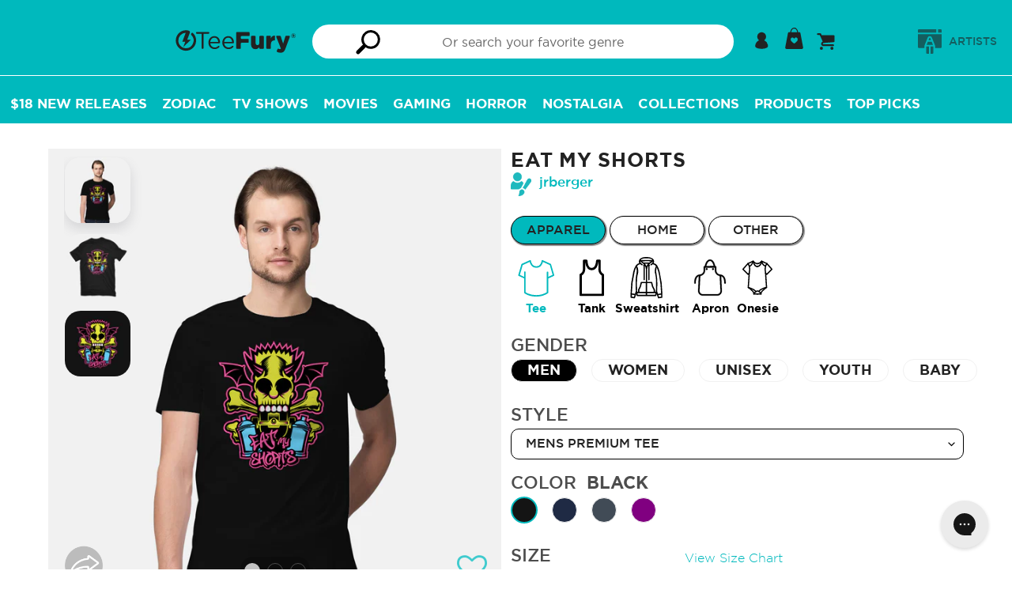

--- FILE ---
content_type: text/html; charset=utf-8
request_url: https://teefury.com/products/tee-mens-premium-eat-my-shorts
body_size: 75190
content:
<!doctype html>
<html class="no-js" lang="en">
<head>
  <meta charset="utf-8">
  <meta http-equiv="X-UA-Compatible" content="IE=edge,chrome=1">
  <meta name="viewport" content="width=device-width,initial-scale=1">
  <meta name="theme-color" content="#00b9bd">
  <meta name="facebook-domain-verification" content="09mnxuzjvslsbkvway4h6p2ha0l0h2" />

  <!-- Added by lalmani to Verify ownership on google search console -->
  <meta name="google-site-verification" content="kp70_ozzAMoALFZN-oiExy5uuWjzJPEEuOJ32hJh3tw" /><link rel="canonical" href="https://teefury.com/products/tee-mens-premium-eat-my-shorts"><link rel="shortcut icon" href="//teefury.com/cdn/shop/files/Bolt_32x32.png?v=1614327840" type="image/png"><title>Eat My Shorts-mens premium tee-jrberger by TeeFury</title><meta name="description" content="Eat My Shorts is a Mens Premium Tee from our trendy graphic pop culture collection of custom fandom inspired products and t shirt. Artist is jrberger and design is: The Simpsons,tv show,animation,comedy,cult tv,bart simpson,text,skateboard"><link rel="preload" href="https://teefury.com/cdn/shop/t/93/assets/gotham-medium.woff?v=136548079746709925471715754318" as="font" type="font/woff2" crossorigin="anonymous">
  <link rel="preload" href="https://teefury.com/cdn/shop/t/93/assets/gotham-book.ttf?v=173000533269859266681715754318" as="font" type="font/ttf" crossorigin="anonymous">
  <link rel="preload" href="https://teefury.com/cdn/shop/t/93/assets/gotham-bold.woff?v=95209057128837355081715754318" as="font" type="font/ttf" crossorigin="anonymous">
  <link rel="preload" href="https://teefury.com/cdn/shop/t/93/assets/gotham-medium.woff?v=136548079746709925471715754318" as="font" type="font/ttf" crossorigin="anonymous">
  
  
  <link href="//teefury.com/cdn/shop/t/93/assets/theme.scss.css?v=61770199751750177971769636448" rel="stylesheet" type="text/css" media="all" />
  <link href="//teefury.com/cdn/shop/t/93/assets/custom-dev.css?v=134207193124575268161725426257" rel="stylesheet" type="text/css" media="all" />

  <script>
    var theme = {
      strings: {
        addToCart: "Add to cart",
        soldOut: "Sold out",
        unavailable: "Unavailable",
        showMore: "Show More",
        showLess: "Show Less"
      },
      moneyFormat: '${{amount_no_trailing_zeros}}'
    }

    document.documentElement.className = document.documentElement.className.replace('no-js', 'js');
  </script><script src="//teefury.com/cdn/shop/t/93/assets/theme.js?v=41943230327798821431731502305" defer="defer"></script> 
  <script src="//teefury.com/cdn/shop/t/93/assets/lazysizes.js?v=180904610732387730431715754318" async="async"></script>
  <script src="//teefury.com/cdn/shop/t/93/assets/vendor.js?v=76925834746524728201715754318"></script>
  <script src="//teefury.com/cdn/shop/t/93/assets/reorder_custom.js?v=120251286113117739251715754318"></script>
  <script src="https://cdn.shopify.com/s/files/1/1869/0319/files/jquery.mb-comingsoon.js?v=1724910314" ></script>
  
   <!--[if (gt IE 9)|!(IE)]><!--><script src="//teefury.com/cdn/shop/t/93/assets/ajax-cart.js?v=73936160262671275331769636448" defer="defer"></script><!--<![endif]-->
  <!--[if lte IE 9]><script src="//teefury.com/cdn/shop/t/93/assets/ajax-cart.js?v=73936160262671275331769636448"></script><![endif]-->


  <script type="text/javascript">
    if (window.MSInputMethodContext && document.documentMode) {
      var scripts = document.getElementsByTagName('script')[0];
      var polyfill = document.createElement("script");
      polyfill.defer = true;
      polyfill.src = "//teefury.com/cdn/shop/t/93/assets/ie11CustomProperties.min.js?v=146208399201472936201715754318";

      scripts.parentNode.insertBefore(polyfill, scripts);
    }
  </script>



  <script>window.performance && window.performance.mark && window.performance.mark('shopify.content_for_header.start');</script><meta id="shopify-digital-wallet" name="shopify-digital-wallet" content="/18690319/digital_wallets/dialog">
<meta name="shopify-checkout-api-token" content="1ada38b8a2738e65e580c033c6a8e426">
<meta id="in-context-paypal-metadata" data-shop-id="18690319" data-venmo-supported="true" data-environment="production" data-locale="en_US" data-paypal-v4="true" data-currency="USD">
<link rel="alternate" hreflang="x-default" href="https://teefury.com/products/tee-mens-premium-eat-my-shorts">
<link rel="alternate" hreflang="en" href="https://teefury.com/products/tee-mens-premium-eat-my-shorts">
<link rel="alternate" hreflang="en-AU" href="https://teefury.com/en-au/products/tee-mens-premium-eat-my-shorts">
<link rel="alternate" hreflang="en-NZ" href="https://teefury.com/en-au/products/tee-mens-premium-eat-my-shorts">
<link rel="alternate" type="application/json+oembed" href="https://teefury.com/products/tee-mens-premium-eat-my-shorts.oembed">
<script async="async" src="/checkouts/internal/preloads.js?locale=en-US"></script>
<link rel="preconnect" href="https://shop.app" crossorigin="anonymous">
<script async="async" src="https://shop.app/checkouts/internal/preloads.js?locale=en-US&shop_id=18690319" crossorigin="anonymous"></script>
<script id="apple-pay-shop-capabilities" type="application/json">{"shopId":18690319,"countryCode":"US","currencyCode":"USD","merchantCapabilities":["supports3DS"],"merchantId":"gid:\/\/shopify\/Shop\/18690319","merchantName":"TeeFury","requiredBillingContactFields":["postalAddress","email"],"requiredShippingContactFields":["postalAddress","email"],"shippingType":"shipping","supportedNetworks":["visa","masterCard","amex","discover","elo","jcb"],"total":{"type":"pending","label":"TeeFury","amount":"1.00"},"shopifyPaymentsEnabled":true,"supportsSubscriptions":true}</script>
<script id="shopify-features" type="application/json">{"accessToken":"1ada38b8a2738e65e580c033c6a8e426","betas":["rich-media-storefront-analytics"],"domain":"teefury.com","predictiveSearch":true,"shopId":18690319,"locale":"en"}</script>
<script>var Shopify = Shopify || {};
Shopify.shop = "teefury-com.myshopify.com";
Shopify.locale = "en";
Shopify.currency = {"active":"USD","rate":"1.0"};
Shopify.country = "US";
Shopify.theme = {"name":"Copy of Sense 2.0 Basic","id":126580588610,"schema_name":"Art Work","schema_version":"1.0.1","theme_store_id":null,"role":"main"};
Shopify.theme.handle = "null";
Shopify.theme.style = {"id":null,"handle":null};
Shopify.cdnHost = "teefury.com/cdn";
Shopify.routes = Shopify.routes || {};
Shopify.routes.root = "/";</script>
<script type="module">!function(o){(o.Shopify=o.Shopify||{}).modules=!0}(window);</script>
<script>!function(o){function n(){var o=[];function n(){o.push(Array.prototype.slice.apply(arguments))}return n.q=o,n}var t=o.Shopify=o.Shopify||{};t.loadFeatures=n(),t.autoloadFeatures=n()}(window);</script>
<script>
  window.ShopifyPay = window.ShopifyPay || {};
  window.ShopifyPay.apiHost = "shop.app\/pay";
  window.ShopifyPay.redirectState = null;
</script>
<script id="shop-js-analytics" type="application/json">{"pageType":"product"}</script>
<script defer="defer" async type="module" src="//teefury.com/cdn/shopifycloud/shop-js/modules/v2/client.init-shop-cart-sync_BN7fPSNr.en.esm.js"></script>
<script defer="defer" async type="module" src="//teefury.com/cdn/shopifycloud/shop-js/modules/v2/chunk.common_Cbph3Kss.esm.js"></script>
<script defer="defer" async type="module" src="//teefury.com/cdn/shopifycloud/shop-js/modules/v2/chunk.modal_DKumMAJ1.esm.js"></script>
<script type="module">
  await import("//teefury.com/cdn/shopifycloud/shop-js/modules/v2/client.init-shop-cart-sync_BN7fPSNr.en.esm.js");
await import("//teefury.com/cdn/shopifycloud/shop-js/modules/v2/chunk.common_Cbph3Kss.esm.js");
await import("//teefury.com/cdn/shopifycloud/shop-js/modules/v2/chunk.modal_DKumMAJ1.esm.js");

  window.Shopify.SignInWithShop?.initShopCartSync?.({"fedCMEnabled":true,"windoidEnabled":true});

</script>
<script>
  window.Shopify = window.Shopify || {};
  if (!window.Shopify.featureAssets) window.Shopify.featureAssets = {};
  window.Shopify.featureAssets['shop-js'] = {"shop-cart-sync":["modules/v2/client.shop-cart-sync_CJVUk8Jm.en.esm.js","modules/v2/chunk.common_Cbph3Kss.esm.js","modules/v2/chunk.modal_DKumMAJ1.esm.js"],"init-fed-cm":["modules/v2/client.init-fed-cm_7Fvt41F4.en.esm.js","modules/v2/chunk.common_Cbph3Kss.esm.js","modules/v2/chunk.modal_DKumMAJ1.esm.js"],"init-shop-email-lookup-coordinator":["modules/v2/client.init-shop-email-lookup-coordinator_Cc088_bR.en.esm.js","modules/v2/chunk.common_Cbph3Kss.esm.js","modules/v2/chunk.modal_DKumMAJ1.esm.js"],"init-windoid":["modules/v2/client.init-windoid_hPopwJRj.en.esm.js","modules/v2/chunk.common_Cbph3Kss.esm.js","modules/v2/chunk.modal_DKumMAJ1.esm.js"],"shop-button":["modules/v2/client.shop-button_B0jaPSNF.en.esm.js","modules/v2/chunk.common_Cbph3Kss.esm.js","modules/v2/chunk.modal_DKumMAJ1.esm.js"],"shop-cash-offers":["modules/v2/client.shop-cash-offers_DPIskqss.en.esm.js","modules/v2/chunk.common_Cbph3Kss.esm.js","modules/v2/chunk.modal_DKumMAJ1.esm.js"],"shop-toast-manager":["modules/v2/client.shop-toast-manager_CK7RT69O.en.esm.js","modules/v2/chunk.common_Cbph3Kss.esm.js","modules/v2/chunk.modal_DKumMAJ1.esm.js"],"init-shop-cart-sync":["modules/v2/client.init-shop-cart-sync_BN7fPSNr.en.esm.js","modules/v2/chunk.common_Cbph3Kss.esm.js","modules/v2/chunk.modal_DKumMAJ1.esm.js"],"init-customer-accounts-sign-up":["modules/v2/client.init-customer-accounts-sign-up_CfPf4CXf.en.esm.js","modules/v2/client.shop-login-button_DeIztwXF.en.esm.js","modules/v2/chunk.common_Cbph3Kss.esm.js","modules/v2/chunk.modal_DKumMAJ1.esm.js"],"pay-button":["modules/v2/client.pay-button_CgIwFSYN.en.esm.js","modules/v2/chunk.common_Cbph3Kss.esm.js","modules/v2/chunk.modal_DKumMAJ1.esm.js"],"init-customer-accounts":["modules/v2/client.init-customer-accounts_DQ3x16JI.en.esm.js","modules/v2/client.shop-login-button_DeIztwXF.en.esm.js","modules/v2/chunk.common_Cbph3Kss.esm.js","modules/v2/chunk.modal_DKumMAJ1.esm.js"],"avatar":["modules/v2/client.avatar_BTnouDA3.en.esm.js"],"init-shop-for-new-customer-accounts":["modules/v2/client.init-shop-for-new-customer-accounts_CsZy_esa.en.esm.js","modules/v2/client.shop-login-button_DeIztwXF.en.esm.js","modules/v2/chunk.common_Cbph3Kss.esm.js","modules/v2/chunk.modal_DKumMAJ1.esm.js"],"shop-follow-button":["modules/v2/client.shop-follow-button_BRMJjgGd.en.esm.js","modules/v2/chunk.common_Cbph3Kss.esm.js","modules/v2/chunk.modal_DKumMAJ1.esm.js"],"checkout-modal":["modules/v2/client.checkout-modal_B9Drz_yf.en.esm.js","modules/v2/chunk.common_Cbph3Kss.esm.js","modules/v2/chunk.modal_DKumMAJ1.esm.js"],"shop-login-button":["modules/v2/client.shop-login-button_DeIztwXF.en.esm.js","modules/v2/chunk.common_Cbph3Kss.esm.js","modules/v2/chunk.modal_DKumMAJ1.esm.js"],"lead-capture":["modules/v2/client.lead-capture_DXYzFM3R.en.esm.js","modules/v2/chunk.common_Cbph3Kss.esm.js","modules/v2/chunk.modal_DKumMAJ1.esm.js"],"shop-login":["modules/v2/client.shop-login_CA5pJqmO.en.esm.js","modules/v2/chunk.common_Cbph3Kss.esm.js","modules/v2/chunk.modal_DKumMAJ1.esm.js"],"payment-terms":["modules/v2/client.payment-terms_BxzfvcZJ.en.esm.js","modules/v2/chunk.common_Cbph3Kss.esm.js","modules/v2/chunk.modal_DKumMAJ1.esm.js"]};
</script>
<script>(function() {
  var isLoaded = false;
  function asyncLoad() {
    if (isLoaded) return;
    isLoaded = true;
    var urls = ["https:\/\/assets.smartwishlist.webmarked.net\/static\/v6\/smartwishlist.js?shop=teefury-com.myshopify.com","https:\/\/ecommplugins-scripts.trustpilot.com\/v2.1\/js\/header.min.js?settings=eyJrZXkiOiJuWFJORVhaNE82ZlFMWnJWIiwicyI6Im5vbmUifQ==\u0026shop=teefury-com.myshopify.com","https:\/\/ecommplugins-trustboxsettings.trustpilot.com\/teefury-com.myshopify.com.js?settings=1628262665578\u0026shop=teefury-com.myshopify.com","https:\/\/static.shareasale.com\/json\/shopify\/deduplication.js?shop=teefury-com.myshopify.com","https:\/\/static.shareasale.com\/json\/shopify\/shareasale-tracking.js?sasmid=133139\u0026ssmtid=19038\u0026shop=teefury-com.myshopify.com","https:\/\/config.gorgias.chat\/bundle-loader\/01GYCBSXV5VJY6Q9ZP3G4S8M0E?source=shopify1click\u0026shop=teefury-com.myshopify.com","https:\/\/cdn.attn.tv\/teefury\/dtag.js?shop=teefury-com.myshopify.com","\/\/searchserverapi1.com\/widgets\/shopify\/init.js?a=9i4h6h5q6I\u0026shop=teefury-com.myshopify.com","https:\/\/public.9gtb.com\/loader.js?g_cvt_id=51cfb7d1-c739-42ab-b06b-53cead6107da\u0026shop=teefury-com.myshopify.com"];
    for (var i = 0; i < urls.length; i++) {
      var s = document.createElement('script');
      s.type = 'text/javascript';
      s.async = true;
      s.src = urls[i];
      var x = document.getElementsByTagName('script')[0];
      x.parentNode.insertBefore(s, x);
    }
  };
  if(window.attachEvent) {
    window.attachEvent('onload', asyncLoad);
  } else {
    window.addEventListener('load', asyncLoad, false);
  }
})();</script>
<script id="__st">var __st={"a":18690319,"offset":-18000,"reqid":"2af4ce8a-80f0-4223-9c91-75ebf6c7c535-1770115861","pageurl":"teefury.com\/products\/tee-mens-premium-eat-my-shorts","u":"ba01e6950517","p":"product","rtyp":"product","rid":6746665680962};</script>
<script>window.ShopifyPaypalV4VisibilityTracking = true;</script>
<script id="captcha-bootstrap">!function(){'use strict';const t='contact',e='account',n='new_comment',o=[[t,t],['blogs',n],['comments',n],[t,'customer']],c=[[e,'customer_login'],[e,'guest_login'],[e,'recover_customer_password'],[e,'create_customer']],r=t=>t.map((([t,e])=>`form[action*='/${t}']:not([data-nocaptcha='true']) input[name='form_type'][value='${e}']`)).join(','),a=t=>()=>t?[...document.querySelectorAll(t)].map((t=>t.form)):[];function s(){const t=[...o],e=r(t);return a(e)}const i='password',u='form_key',d=['recaptcha-v3-token','g-recaptcha-response','h-captcha-response',i],f=()=>{try{return window.sessionStorage}catch{return}},m='__shopify_v',_=t=>t.elements[u];function p(t,e,n=!1){try{const o=window.sessionStorage,c=JSON.parse(o.getItem(e)),{data:r}=function(t){const{data:e,action:n}=t;return t[m]||n?{data:e,action:n}:{data:t,action:n}}(c);for(const[e,n]of Object.entries(r))t.elements[e]&&(t.elements[e].value=n);n&&o.removeItem(e)}catch(o){console.error('form repopulation failed',{error:o})}}const l='form_type',E='cptcha';function T(t){t.dataset[E]=!0}const w=window,h=w.document,L='Shopify',v='ce_forms',y='captcha';let A=!1;((t,e)=>{const n=(g='f06e6c50-85a8-45c8-87d0-21a2b65856fe',I='https://cdn.shopify.com/shopifycloud/storefront-forms-hcaptcha/ce_storefront_forms_captcha_hcaptcha.v1.5.2.iife.js',D={infoText:'Protected by hCaptcha',privacyText:'Privacy',termsText:'Terms'},(t,e,n)=>{const o=w[L][v],c=o.bindForm;if(c)return c(t,g,e,D).then(n);var r;o.q.push([[t,g,e,D],n]),r=I,A||(h.body.append(Object.assign(h.createElement('script'),{id:'captcha-provider',async:!0,src:r})),A=!0)});var g,I,D;w[L]=w[L]||{},w[L][v]=w[L][v]||{},w[L][v].q=[],w[L][y]=w[L][y]||{},w[L][y].protect=function(t,e){n(t,void 0,e),T(t)},Object.freeze(w[L][y]),function(t,e,n,w,h,L){const[v,y,A,g]=function(t,e,n){const i=e?o:[],u=t?c:[],d=[...i,...u],f=r(d),m=r(i),_=r(d.filter((([t,e])=>n.includes(e))));return[a(f),a(m),a(_),s()]}(w,h,L),I=t=>{const e=t.target;return e instanceof HTMLFormElement?e:e&&e.form},D=t=>v().includes(t);t.addEventListener('submit',(t=>{const e=I(t);if(!e)return;const n=D(e)&&!e.dataset.hcaptchaBound&&!e.dataset.recaptchaBound,o=_(e),c=g().includes(e)&&(!o||!o.value);(n||c)&&t.preventDefault(),c&&!n&&(function(t){try{if(!f())return;!function(t){const e=f();if(!e)return;const n=_(t);if(!n)return;const o=n.value;o&&e.removeItem(o)}(t);const e=Array.from(Array(32),(()=>Math.random().toString(36)[2])).join('');!function(t,e){_(t)||t.append(Object.assign(document.createElement('input'),{type:'hidden',name:u})),t.elements[u].value=e}(t,e),function(t,e){const n=f();if(!n)return;const o=[...t.querySelectorAll(`input[type='${i}']`)].map((({name:t})=>t)),c=[...d,...o],r={};for(const[a,s]of new FormData(t).entries())c.includes(a)||(r[a]=s);n.setItem(e,JSON.stringify({[m]:1,action:t.action,data:r}))}(t,e)}catch(e){console.error('failed to persist form',e)}}(e),e.submit())}));const S=(t,e)=>{t&&!t.dataset[E]&&(n(t,e.some((e=>e===t))),T(t))};for(const o of['focusin','change'])t.addEventListener(o,(t=>{const e=I(t);D(e)&&S(e,y())}));const B=e.get('form_key'),M=e.get(l),P=B&&M;t.addEventListener('DOMContentLoaded',(()=>{const t=y();if(P)for(const e of t)e.elements[l].value===M&&p(e,B);[...new Set([...A(),...v().filter((t=>'true'===t.dataset.shopifyCaptcha))])].forEach((e=>S(e,t)))}))}(h,new URLSearchParams(w.location.search),n,t,e,['guest_login'])})(!0,!0)}();</script>
<script integrity="sha256-4kQ18oKyAcykRKYeNunJcIwy7WH5gtpwJnB7kiuLZ1E=" data-source-attribution="shopify.loadfeatures" defer="defer" src="//teefury.com/cdn/shopifycloud/storefront/assets/storefront/load_feature-a0a9edcb.js" crossorigin="anonymous"></script>
<script crossorigin="anonymous" defer="defer" src="//teefury.com/cdn/shopifycloud/storefront/assets/shopify_pay/storefront-65b4c6d7.js?v=20250812"></script>
<script data-source-attribution="shopify.dynamic_checkout.dynamic.init">var Shopify=Shopify||{};Shopify.PaymentButton=Shopify.PaymentButton||{isStorefrontPortableWallets:!0,init:function(){window.Shopify.PaymentButton.init=function(){};var t=document.createElement("script");t.src="https://teefury.com/cdn/shopifycloud/portable-wallets/latest/portable-wallets.en.js",t.type="module",document.head.appendChild(t)}};
</script>
<script data-source-attribution="shopify.dynamic_checkout.buyer_consent">
  function portableWalletsHideBuyerConsent(e){var t=document.getElementById("shopify-buyer-consent"),n=document.getElementById("shopify-subscription-policy-button");t&&n&&(t.classList.add("hidden"),t.setAttribute("aria-hidden","true"),n.removeEventListener("click",e))}function portableWalletsShowBuyerConsent(e){var t=document.getElementById("shopify-buyer-consent"),n=document.getElementById("shopify-subscription-policy-button");t&&n&&(t.classList.remove("hidden"),t.removeAttribute("aria-hidden"),n.addEventListener("click",e))}window.Shopify?.PaymentButton&&(window.Shopify.PaymentButton.hideBuyerConsent=portableWalletsHideBuyerConsent,window.Shopify.PaymentButton.showBuyerConsent=portableWalletsShowBuyerConsent);
</script>
<script data-source-attribution="shopify.dynamic_checkout.cart.bootstrap">document.addEventListener("DOMContentLoaded",(function(){function t(){return document.querySelector("shopify-accelerated-checkout-cart, shopify-accelerated-checkout")}if(t())Shopify.PaymentButton.init();else{new MutationObserver((function(e,n){t()&&(Shopify.PaymentButton.init(),n.disconnect())})).observe(document.body,{childList:!0,subtree:!0})}}));
</script>
<script id='scb4127' type='text/javascript' async='' src='https://teefury.com/cdn/shopifycloud/privacy-banner/storefront-banner.js'></script><link id="shopify-accelerated-checkout-styles" rel="stylesheet" media="screen" href="https://teefury.com/cdn/shopifycloud/portable-wallets/latest/accelerated-checkout-backwards-compat.css" crossorigin="anonymous">
<style id="shopify-accelerated-checkout-cart">
        #shopify-buyer-consent {
  margin-top: 1em;
  display: inline-block;
  width: 100%;
}

#shopify-buyer-consent.hidden {
  display: none;
}

#shopify-subscription-policy-button {
  background: none;
  border: none;
  padding: 0;
  text-decoration: underline;
  font-size: inherit;
  cursor: pointer;
}

#shopify-subscription-policy-button::before {
  box-shadow: none;
}

      </style>

<script>window.performance && window.performance.mark && window.performance.mark('shopify.content_for_header.end');</script>

  <!-- Google Tag Manager Commented on JUl 2024
<script>(function(w,d,s,l,i){w[l]=w[l]||[];w[l].push({'gtm.start':
new Date().getTime(),event:'gtm.js'});var f=d.getElementsByTagName(s)[0],
j=d.createElement(s),dl=l!='dataLayer'?'&l='+l:'';j.async=true;j.src=
'https://www.googletagmanager.com/gtm.js?id='+i+dl;f.parentNode.insertBefore(j,f);
})(window,document,'script','dataLayer','GTM-KXH3WFX');</script>
<!-- End Google Tag Manager -->
  

<!-- BEGIN app block: shopify://apps/securify/blocks/browser-blocker/e3ed2576-9111-486f-86eb-a36b6bee4e94 -->

<script>
  // Pass shop domain to the React app via global variable
  window.SECURIFY_SHOP_DOMAIN = "teefury.com";
  window.SECURIFY_CUSTOMER_ID = null;
</script>

<script src="https://cdn.shopify.com/extensions/019c1087-adb4-7e2c-95ae-a04fcac8fcb2/securify-76/assets/visitor-blocker-v2.iife.js" async fetchpriority="high"></script>
<!-- END app block --><!-- BEGIN app block: shopify://apps/attentive/blocks/attn-tag/8df62c72-8fe4-407e-a5b3-72132be30a0d --><script type="text/javascript" src="https://cdn.attn.tv/teefury/dtag.js?source=app-embed" defer="defer"></script>


<!-- END app block --><meta property="og:image" content="https://cdn.shopify.com/s/files/1/1869/0319/products/55672-collection-tee-men-pre-color-blk_1d84401e-871d-43d9-afcb-6406ef3c42a8.jpg?v=1651876637" />
<meta property="og:image:secure_url" content="https://cdn.shopify.com/s/files/1/1869/0319/products/55672-collection-tee-men-pre-color-blk_1d84401e-871d-43d9-afcb-6406ef3c42a8.jpg?v=1651876637" />
<meta property="og:image:width" content="1200" />
<meta property="og:image:height" content="1200" />
<meta property="og:image:alt" content="Eat My Shorts-mens premium tee-jrberger" />
<link href="https://monorail-edge.shopifysvc.com" rel="dns-prefetch">
<script>(function(){if ("sendBeacon" in navigator && "performance" in window) {try {var session_token_from_headers = performance.getEntriesByType('navigation')[0].serverTiming.find(x => x.name == '_s').description;} catch {var session_token_from_headers = undefined;}var session_cookie_matches = document.cookie.match(/_shopify_s=([^;]*)/);var session_token_from_cookie = session_cookie_matches && session_cookie_matches.length === 2 ? session_cookie_matches[1] : "";var session_token = session_token_from_headers || session_token_from_cookie || "";function handle_abandonment_event(e) {var entries = performance.getEntries().filter(function(entry) {return /monorail-edge.shopifysvc.com/.test(entry.name);});if (!window.abandonment_tracked && entries.length === 0) {window.abandonment_tracked = true;var currentMs = Date.now();var navigation_start = performance.timing.navigationStart;var payload = {shop_id: 18690319,url: window.location.href,navigation_start,duration: currentMs - navigation_start,session_token,page_type: "product"};window.navigator.sendBeacon("https://monorail-edge.shopifysvc.com/v1/produce", JSON.stringify({schema_id: "online_store_buyer_site_abandonment/1.1",payload: payload,metadata: {event_created_at_ms: currentMs,event_sent_at_ms: currentMs}}));}}window.addEventListener('pagehide', handle_abandonment_event);}}());</script>
<script id="web-pixels-manager-setup">(function e(e,d,r,n,o){if(void 0===o&&(o={}),!Boolean(null===(a=null===(i=window.Shopify)||void 0===i?void 0:i.analytics)||void 0===a?void 0:a.replayQueue)){var i,a;window.Shopify=window.Shopify||{};var t=window.Shopify;t.analytics=t.analytics||{};var s=t.analytics;s.replayQueue=[],s.publish=function(e,d,r){return s.replayQueue.push([e,d,r]),!0};try{self.performance.mark("wpm:start")}catch(e){}var l=function(){var e={modern:/Edge?\/(1{2}[4-9]|1[2-9]\d|[2-9]\d{2}|\d{4,})\.\d+(\.\d+|)|Firefox\/(1{2}[4-9]|1[2-9]\d|[2-9]\d{2}|\d{4,})\.\d+(\.\d+|)|Chrom(ium|e)\/(9{2}|\d{3,})\.\d+(\.\d+|)|(Maci|X1{2}).+ Version\/(15\.\d+|(1[6-9]|[2-9]\d|\d{3,})\.\d+)([,.]\d+|)( \(\w+\)|)( Mobile\/\w+|) Safari\/|Chrome.+OPR\/(9{2}|\d{3,})\.\d+\.\d+|(CPU[ +]OS|iPhone[ +]OS|CPU[ +]iPhone|CPU IPhone OS|CPU iPad OS)[ +]+(15[._]\d+|(1[6-9]|[2-9]\d|\d{3,})[._]\d+)([._]\d+|)|Android:?[ /-](13[3-9]|1[4-9]\d|[2-9]\d{2}|\d{4,})(\.\d+|)(\.\d+|)|Android.+Firefox\/(13[5-9]|1[4-9]\d|[2-9]\d{2}|\d{4,})\.\d+(\.\d+|)|Android.+Chrom(ium|e)\/(13[3-9]|1[4-9]\d|[2-9]\d{2}|\d{4,})\.\d+(\.\d+|)|SamsungBrowser\/([2-9]\d|\d{3,})\.\d+/,legacy:/Edge?\/(1[6-9]|[2-9]\d|\d{3,})\.\d+(\.\d+|)|Firefox\/(5[4-9]|[6-9]\d|\d{3,})\.\d+(\.\d+|)|Chrom(ium|e)\/(5[1-9]|[6-9]\d|\d{3,})\.\d+(\.\d+|)([\d.]+$|.*Safari\/(?![\d.]+ Edge\/[\d.]+$))|(Maci|X1{2}).+ Version\/(10\.\d+|(1[1-9]|[2-9]\d|\d{3,})\.\d+)([,.]\d+|)( \(\w+\)|)( Mobile\/\w+|) Safari\/|Chrome.+OPR\/(3[89]|[4-9]\d|\d{3,})\.\d+\.\d+|(CPU[ +]OS|iPhone[ +]OS|CPU[ +]iPhone|CPU IPhone OS|CPU iPad OS)[ +]+(10[._]\d+|(1[1-9]|[2-9]\d|\d{3,})[._]\d+)([._]\d+|)|Android:?[ /-](13[3-9]|1[4-9]\d|[2-9]\d{2}|\d{4,})(\.\d+|)(\.\d+|)|Mobile Safari.+OPR\/([89]\d|\d{3,})\.\d+\.\d+|Android.+Firefox\/(13[5-9]|1[4-9]\d|[2-9]\d{2}|\d{4,})\.\d+(\.\d+|)|Android.+Chrom(ium|e)\/(13[3-9]|1[4-9]\d|[2-9]\d{2}|\d{4,})\.\d+(\.\d+|)|Android.+(UC? ?Browser|UCWEB|U3)[ /]?(15\.([5-9]|\d{2,})|(1[6-9]|[2-9]\d|\d{3,})\.\d+)\.\d+|SamsungBrowser\/(5\.\d+|([6-9]|\d{2,})\.\d+)|Android.+MQ{2}Browser\/(14(\.(9|\d{2,})|)|(1[5-9]|[2-9]\d|\d{3,})(\.\d+|))(\.\d+|)|K[Aa][Ii]OS\/(3\.\d+|([4-9]|\d{2,})\.\d+)(\.\d+|)/},d=e.modern,r=e.legacy,n=navigator.userAgent;return n.match(d)?"modern":n.match(r)?"legacy":"unknown"}(),u="modern"===l?"modern":"legacy",c=(null!=n?n:{modern:"",legacy:""})[u],f=function(e){return[e.baseUrl,"/wpm","/b",e.hashVersion,"modern"===e.buildTarget?"m":"l",".js"].join("")}({baseUrl:d,hashVersion:r,buildTarget:u}),m=function(e){var d=e.version,r=e.bundleTarget,n=e.surface,o=e.pageUrl,i=e.monorailEndpoint;return{emit:function(e){var a=e.status,t=e.errorMsg,s=(new Date).getTime(),l=JSON.stringify({metadata:{event_sent_at_ms:s},events:[{schema_id:"web_pixels_manager_load/3.1",payload:{version:d,bundle_target:r,page_url:o,status:a,surface:n,error_msg:t},metadata:{event_created_at_ms:s}}]});if(!i)return console&&console.warn&&console.warn("[Web Pixels Manager] No Monorail endpoint provided, skipping logging."),!1;try{return self.navigator.sendBeacon.bind(self.navigator)(i,l)}catch(e){}var u=new XMLHttpRequest;try{return u.open("POST",i,!0),u.setRequestHeader("Content-Type","text/plain"),u.send(l),!0}catch(e){return console&&console.warn&&console.warn("[Web Pixels Manager] Got an unhandled error while logging to Monorail."),!1}}}}({version:r,bundleTarget:l,surface:e.surface,pageUrl:self.location.href,monorailEndpoint:e.monorailEndpoint});try{o.browserTarget=l,function(e){var d=e.src,r=e.async,n=void 0===r||r,o=e.onload,i=e.onerror,a=e.sri,t=e.scriptDataAttributes,s=void 0===t?{}:t,l=document.createElement("script"),u=document.querySelector("head"),c=document.querySelector("body");if(l.async=n,l.src=d,a&&(l.integrity=a,l.crossOrigin="anonymous"),s)for(var f in s)if(Object.prototype.hasOwnProperty.call(s,f))try{l.dataset[f]=s[f]}catch(e){}if(o&&l.addEventListener("load",o),i&&l.addEventListener("error",i),u)u.appendChild(l);else{if(!c)throw new Error("Did not find a head or body element to append the script");c.appendChild(l)}}({src:f,async:!0,onload:function(){if(!function(){var e,d;return Boolean(null===(d=null===(e=window.Shopify)||void 0===e?void 0:e.analytics)||void 0===d?void 0:d.initialized)}()){var d=window.webPixelsManager.init(e)||void 0;if(d){var r=window.Shopify.analytics;r.replayQueue.forEach((function(e){var r=e[0],n=e[1],o=e[2];d.publishCustomEvent(r,n,o)})),r.replayQueue=[],r.publish=d.publishCustomEvent,r.visitor=d.visitor,r.initialized=!0}}},onerror:function(){return m.emit({status:"failed",errorMsg:"".concat(f," has failed to load")})},sri:function(e){var d=/^sha384-[A-Za-z0-9+/=]+$/;return"string"==typeof e&&d.test(e)}(c)?c:"",scriptDataAttributes:o}),m.emit({status:"loading"})}catch(e){m.emit({status:"failed",errorMsg:(null==e?void 0:e.message)||"Unknown error"})}}})({shopId: 18690319,storefrontBaseUrl: "https://teefury.com",extensionsBaseUrl: "https://extensions.shopifycdn.com/cdn/shopifycloud/web-pixels-manager",monorailEndpoint: "https://monorail-edge.shopifysvc.com/unstable/produce_batch",surface: "storefront-renderer",enabledBetaFlags: ["2dca8a86"],webPixelsConfigList: [{"id":"1251967042","configuration":"{\"apiKey\":\"9i4h6h5q6I\", \"host\":\"searchserverapi1.com\"}","eventPayloadVersion":"v1","runtimeContext":"STRICT","scriptVersion":"5559ea45e47b67d15b30b79e7c6719da","type":"APP","apiClientId":578825,"privacyPurposes":["ANALYTICS"],"dataSharingAdjustments":{"protectedCustomerApprovalScopes":["read_customer_personal_data"]}},{"id":"739246146","configuration":"{\"pixelCode\":\"D0H3QPJC77U7UIMOV5F0\"}","eventPayloadVersion":"v1","runtimeContext":"STRICT","scriptVersion":"22e92c2ad45662f435e4801458fb78cc","type":"APP","apiClientId":4383523,"privacyPurposes":["ANALYTICS","MARKETING","SALE_OF_DATA"],"dataSharingAdjustments":{"protectedCustomerApprovalScopes":["read_customer_address","read_customer_email","read_customer_name","read_customer_personal_data","read_customer_phone"]}},{"id":"566755394","configuration":"{\"config\":\"{\\\"google_tag_ids\\\":[\\\"G-9NLYL8LHEG\\\",\\\"AW-925343112\\\",\\\"GT-TX9J4WCL\\\"],\\\"target_country\\\":\\\"US\\\",\\\"gtag_events\\\":[{\\\"type\\\":\\\"begin_checkout\\\",\\\"action_label\\\":[\\\"G-9NLYL8LHEG\\\",\\\"AW-925343112\\\/rBsWCPe7ocMBEIi7nrkD\\\"]},{\\\"type\\\":\\\"search\\\",\\\"action_label\\\":[\\\"G-9NLYL8LHEG\\\",\\\"AW-925343112\\\/m748CPq7ocMBEIi7nrkD\\\"]},{\\\"type\\\":\\\"view_item\\\",\\\"action_label\\\":[\\\"G-9NLYL8LHEG\\\",\\\"AW-925343112\\\/9vcQCPG7ocMBEIi7nrkD\\\",\\\"MC-9KJT82MG81\\\"]},{\\\"type\\\":\\\"purchase\\\",\\\"action_label\\\":[\\\"G-9NLYL8LHEG\\\",\\\"AW-925343112\\\/xSvmCO67ocMBEIi7nrkD\\\",\\\"MC-9KJT82MG81\\\"]},{\\\"type\\\":\\\"page_view\\\",\\\"action_label\\\":[\\\"G-9NLYL8LHEG\\\",\\\"AW-925343112\\\/8fO4COu7ocMBEIi7nrkD\\\",\\\"MC-9KJT82MG81\\\"]},{\\\"type\\\":\\\"add_payment_info\\\",\\\"action_label\\\":[\\\"G-9NLYL8LHEG\\\",\\\"AW-925343112\\\/wsvrCP27ocMBEIi7nrkD\\\"]},{\\\"type\\\":\\\"add_to_cart\\\",\\\"action_label\\\":[\\\"G-9NLYL8LHEG\\\",\\\"AW-925343112\\\/tnDuCPS7ocMBEIi7nrkD\\\"]}],\\\"enable_monitoring_mode\\\":false}\"}","eventPayloadVersion":"v1","runtimeContext":"OPEN","scriptVersion":"b2a88bafab3e21179ed38636efcd8a93","type":"APP","apiClientId":1780363,"privacyPurposes":[],"dataSharingAdjustments":{"protectedCustomerApprovalScopes":["read_customer_address","read_customer_email","read_customer_name","read_customer_personal_data","read_customer_phone"]}},{"id":"226918466","configuration":"{\"masterTagID\":\"19038\",\"merchantID\":\"133139\",\"appPath\":\"https:\/\/daedalus.shareasale.com\",\"storeID\":\"NaN\",\"xTypeMode\":\"NaN\",\"xTypeValue\":\"NaN\",\"channelDedup\":\"NaN\"}","eventPayloadVersion":"v1","runtimeContext":"STRICT","scriptVersion":"f300cca684872f2df140f714437af558","type":"APP","apiClientId":4929191,"privacyPurposes":["ANALYTICS","MARKETING"],"dataSharingAdjustments":{"protectedCustomerApprovalScopes":["read_customer_personal_data"]}},{"id":"152502338","configuration":"{\"pixel_id\":\"840085559757901\",\"pixel_type\":\"facebook_pixel\",\"metaapp_system_user_token\":\"-\"}","eventPayloadVersion":"v1","runtimeContext":"OPEN","scriptVersion":"ca16bc87fe92b6042fbaa3acc2fbdaa6","type":"APP","apiClientId":2329312,"privacyPurposes":["ANALYTICS","MARKETING","SALE_OF_DATA"],"dataSharingAdjustments":{"protectedCustomerApprovalScopes":["read_customer_address","read_customer_email","read_customer_name","read_customer_personal_data","read_customer_phone"]}},{"id":"41451586","configuration":"{\"env\":\"prod\"}","eventPayloadVersion":"v1","runtimeContext":"LAX","scriptVersion":"1a41e1eca09c95376c0b4a84ae3b11ef","type":"APP","apiClientId":3977633,"privacyPurposes":["ANALYTICS","MARKETING"],"dataSharingAdjustments":{"protectedCustomerApprovalScopes":["read_customer_address","read_customer_email","read_customer_name","read_customer_personal_data","read_customer_phone"]}},{"id":"25788482","eventPayloadVersion":"1","runtimeContext":"LAX","scriptVersion":"4","type":"CUSTOM","privacyPurposes":["ANALYTICS","MARKETING","SALE_OF_DATA"],"name":"Google Tag Manager"},{"id":"68157506","eventPayloadVersion":"v1","runtimeContext":"LAX","scriptVersion":"1","type":"CUSTOM","privacyPurposes":["MARKETING"],"name":"Meta pixel (migrated)"},{"id":"shopify-app-pixel","configuration":"{}","eventPayloadVersion":"v1","runtimeContext":"STRICT","scriptVersion":"0450","apiClientId":"shopify-pixel","type":"APP","privacyPurposes":["ANALYTICS","MARKETING"]},{"id":"shopify-custom-pixel","eventPayloadVersion":"v1","runtimeContext":"LAX","scriptVersion":"0450","apiClientId":"shopify-pixel","type":"CUSTOM","privacyPurposes":["ANALYTICS","MARKETING"]}],isMerchantRequest: false,initData: {"shop":{"name":"TeeFury","paymentSettings":{"currencyCode":"USD"},"myshopifyDomain":"teefury-com.myshopify.com","countryCode":"US","storefrontUrl":"https:\/\/teefury.com"},"customer":null,"cart":null,"checkout":null,"productVariants":[{"price":{"amount":28.0,"currencyCode":"USD"},"product":{"title":"Eat My Shorts","vendor":"jrberger","id":"6746665680962","untranslatedTitle":"Eat My Shorts","url":"\/products\/tee-mens-premium-eat-my-shorts","type":"Tee"},"id":"39782704087106","image":{"src":"\/\/teefury.com\/cdn\/shop\/products\/55672-collection-tee-men-pre-color-blk_1d84401e-871d-43d9-afcb-6406ef3c42a8.jpg?v=1651876637"},"sku":"55672-tee-men-pre-blk-s","title":"Mens \/ Black \/ S","untranslatedTitle":"Mens \/ Black \/ S"},{"price":{"amount":28.0,"currencyCode":"USD"},"product":{"title":"Eat My Shorts","vendor":"jrberger","id":"6746665680962","untranslatedTitle":"Eat My Shorts","url":"\/products\/tee-mens-premium-eat-my-shorts","type":"Tee"},"id":"39782704119874","image":{"src":"\/\/teefury.com\/cdn\/shop\/products\/55672-collection-tee-men-pre-color-blk_1d84401e-871d-43d9-afcb-6406ef3c42a8.jpg?v=1651876637"},"sku":"55672-tee-men-pre-blk-m","title":"Mens \/ Black \/ M","untranslatedTitle":"Mens \/ Black \/ M"},{"price":{"amount":28.0,"currencyCode":"USD"},"product":{"title":"Eat My Shorts","vendor":"jrberger","id":"6746665680962","untranslatedTitle":"Eat My Shorts","url":"\/products\/tee-mens-premium-eat-my-shorts","type":"Tee"},"id":"39782704152642","image":{"src":"\/\/teefury.com\/cdn\/shop\/products\/55672-collection-tee-men-pre-color-blk_1d84401e-871d-43d9-afcb-6406ef3c42a8.jpg?v=1651876637"},"sku":"55672-tee-men-pre-blk-l","title":"Mens \/ Black \/ L","untranslatedTitle":"Mens \/ Black \/ L"},{"price":{"amount":28.0,"currencyCode":"USD"},"product":{"title":"Eat My Shorts","vendor":"jrberger","id":"6746665680962","untranslatedTitle":"Eat My Shorts","url":"\/products\/tee-mens-premium-eat-my-shorts","type":"Tee"},"id":"39782704185410","image":{"src":"\/\/teefury.com\/cdn\/shop\/products\/55672-collection-tee-men-pre-color-blk_1d84401e-871d-43d9-afcb-6406ef3c42a8.jpg?v=1651876637"},"sku":"55672-tee-men-pre-blk-xl","title":"Mens \/ Black \/ XL","untranslatedTitle":"Mens \/ Black \/ XL"},{"price":{"amount":29.0,"currencyCode":"USD"},"product":{"title":"Eat My Shorts","vendor":"jrberger","id":"6746665680962","untranslatedTitle":"Eat My Shorts","url":"\/products\/tee-mens-premium-eat-my-shorts","type":"Tee"},"id":"39782704218178","image":{"src":"\/\/teefury.com\/cdn\/shop\/products\/55672-collection-tee-men-pre-color-blk_1d84401e-871d-43d9-afcb-6406ef3c42a8.jpg?v=1651876637"},"sku":"55672-tee-men-pre-blk-2xl","title":"Mens \/ Black \/ 2XL","untranslatedTitle":"Mens \/ Black \/ 2XL"},{"price":{"amount":30.0,"currencyCode":"USD"},"product":{"title":"Eat My Shorts","vendor":"jrberger","id":"6746665680962","untranslatedTitle":"Eat My Shorts","url":"\/products\/tee-mens-premium-eat-my-shorts","type":"Tee"},"id":"39782704250946","image":{"src":"\/\/teefury.com\/cdn\/shop\/products\/55672-collection-tee-men-pre-color-blk_1d84401e-871d-43d9-afcb-6406ef3c42a8.jpg?v=1651876637"},"sku":"55672-tee-men-pre-blk-3xl","title":"Mens \/ Black \/ 3XL","untranslatedTitle":"Mens \/ Black \/ 3XL"},{"price":{"amount":28.0,"currencyCode":"USD"},"product":{"title":"Eat My Shorts","vendor":"jrberger","id":"6746665680962","untranslatedTitle":"Eat My Shorts","url":"\/products\/tee-mens-premium-eat-my-shorts","type":"Tee"},"id":"39782704283714","image":{"src":"\/\/teefury.com\/cdn\/shop\/products\/55672-collection-tee-men-pre-color-nav_a12f1727-d705-4388-bd0c-f933cea87d48.jpg?v=1651876637"},"sku":"55672-tee-men-pre-nav-s","title":"Mens \/ Navy \/ S","untranslatedTitle":"Mens \/ Navy \/ S"},{"price":{"amount":28.0,"currencyCode":"USD"},"product":{"title":"Eat My Shorts","vendor":"jrberger","id":"6746665680962","untranslatedTitle":"Eat My Shorts","url":"\/products\/tee-mens-premium-eat-my-shorts","type":"Tee"},"id":"39782704316482","image":{"src":"\/\/teefury.com\/cdn\/shop\/products\/55672-collection-tee-men-pre-color-nav_a12f1727-d705-4388-bd0c-f933cea87d48.jpg?v=1651876637"},"sku":"55672-tee-men-pre-nav-m","title":"Mens \/ Navy \/ M","untranslatedTitle":"Mens \/ Navy \/ M"},{"price":{"amount":28.0,"currencyCode":"USD"},"product":{"title":"Eat My Shorts","vendor":"jrberger","id":"6746665680962","untranslatedTitle":"Eat My Shorts","url":"\/products\/tee-mens-premium-eat-my-shorts","type":"Tee"},"id":"39782704349250","image":{"src":"\/\/teefury.com\/cdn\/shop\/products\/55672-collection-tee-men-pre-color-nav_a12f1727-d705-4388-bd0c-f933cea87d48.jpg?v=1651876637"},"sku":"55672-tee-men-pre-nav-l","title":"Mens \/ Navy \/ L","untranslatedTitle":"Mens \/ Navy \/ L"},{"price":{"amount":28.0,"currencyCode":"USD"},"product":{"title":"Eat My Shorts","vendor":"jrberger","id":"6746665680962","untranslatedTitle":"Eat My Shorts","url":"\/products\/tee-mens-premium-eat-my-shorts","type":"Tee"},"id":"39782704382018","image":{"src":"\/\/teefury.com\/cdn\/shop\/products\/55672-collection-tee-men-pre-color-nav_a12f1727-d705-4388-bd0c-f933cea87d48.jpg?v=1651876637"},"sku":"55672-tee-men-pre-nav-xl","title":"Mens \/ Navy \/ XL","untranslatedTitle":"Mens \/ Navy \/ XL"},{"price":{"amount":29.0,"currencyCode":"USD"},"product":{"title":"Eat My Shorts","vendor":"jrberger","id":"6746665680962","untranslatedTitle":"Eat My Shorts","url":"\/products\/tee-mens-premium-eat-my-shorts","type":"Tee"},"id":"39782704414786","image":{"src":"\/\/teefury.com\/cdn\/shop\/products\/55672-collection-tee-men-pre-color-nav_a12f1727-d705-4388-bd0c-f933cea87d48.jpg?v=1651876637"},"sku":"55672-tee-men-pre-nav-2xl","title":"Mens \/ Navy \/ 2XL","untranslatedTitle":"Mens \/ Navy \/ 2XL"},{"price":{"amount":30.0,"currencyCode":"USD"},"product":{"title":"Eat My Shorts","vendor":"jrberger","id":"6746665680962","untranslatedTitle":"Eat My Shorts","url":"\/products\/tee-mens-premium-eat-my-shorts","type":"Tee"},"id":"39782704447554","image":{"src":"\/\/teefury.com\/cdn\/shop\/products\/55672-collection-tee-men-pre-color-nav_a12f1727-d705-4388-bd0c-f933cea87d48.jpg?v=1651876637"},"sku":"55672-tee-men-pre-nav-3xl","title":"Mens \/ Navy \/ 3XL","untranslatedTitle":"Mens \/ Navy \/ 3XL"},{"price":{"amount":28.0,"currencyCode":"USD"},"product":{"title":"Eat My Shorts","vendor":"jrberger","id":"6746665680962","untranslatedTitle":"Eat My Shorts","url":"\/products\/tee-mens-premium-eat-my-shorts","type":"Tee"},"id":"39782704480322","image":{"src":"\/\/teefury.com\/cdn\/shop\/products\/55672-collection-tee-men-pre-color-cha_f9e1e17c-8c50-4f72-bce7-7aefb01a5d74.jpg?v=1651876637"},"sku":"55672-tee-men-pre-cha-s","title":"Mens \/ Charcoal \/ S","untranslatedTitle":"Mens \/ Charcoal \/ S"},{"price":{"amount":28.0,"currencyCode":"USD"},"product":{"title":"Eat My Shorts","vendor":"jrberger","id":"6746665680962","untranslatedTitle":"Eat My Shorts","url":"\/products\/tee-mens-premium-eat-my-shorts","type":"Tee"},"id":"39782704513090","image":{"src":"\/\/teefury.com\/cdn\/shop\/products\/55672-collection-tee-men-pre-color-cha_f9e1e17c-8c50-4f72-bce7-7aefb01a5d74.jpg?v=1651876637"},"sku":"55672-tee-men-pre-cha-m","title":"Mens \/ Charcoal \/ M","untranslatedTitle":"Mens \/ Charcoal \/ M"},{"price":{"amount":28.0,"currencyCode":"USD"},"product":{"title":"Eat My Shorts","vendor":"jrberger","id":"6746665680962","untranslatedTitle":"Eat My Shorts","url":"\/products\/tee-mens-premium-eat-my-shorts","type":"Tee"},"id":"39782704545858","image":{"src":"\/\/teefury.com\/cdn\/shop\/products\/55672-collection-tee-men-pre-color-cha_f9e1e17c-8c50-4f72-bce7-7aefb01a5d74.jpg?v=1651876637"},"sku":"55672-tee-men-pre-cha-l","title":"Mens \/ Charcoal \/ L","untranslatedTitle":"Mens \/ Charcoal \/ L"},{"price":{"amount":28.0,"currencyCode":"USD"},"product":{"title":"Eat My Shorts","vendor":"jrberger","id":"6746665680962","untranslatedTitle":"Eat My Shorts","url":"\/products\/tee-mens-premium-eat-my-shorts","type":"Tee"},"id":"39782704578626","image":{"src":"\/\/teefury.com\/cdn\/shop\/products\/55672-collection-tee-men-pre-color-cha_f9e1e17c-8c50-4f72-bce7-7aefb01a5d74.jpg?v=1651876637"},"sku":"55672-tee-men-pre-cha-xl","title":"Mens \/ Charcoal \/ XL","untranslatedTitle":"Mens \/ Charcoal \/ XL"},{"price":{"amount":29.0,"currencyCode":"USD"},"product":{"title":"Eat My Shorts","vendor":"jrberger","id":"6746665680962","untranslatedTitle":"Eat My Shorts","url":"\/products\/tee-mens-premium-eat-my-shorts","type":"Tee"},"id":"39782704611394","image":{"src":"\/\/teefury.com\/cdn\/shop\/products\/55672-collection-tee-men-pre-color-cha_f9e1e17c-8c50-4f72-bce7-7aefb01a5d74.jpg?v=1651876637"},"sku":"55672-tee-men-pre-cha-2xl","title":"Mens \/ Charcoal \/ 2XL","untranslatedTitle":"Mens \/ Charcoal \/ 2XL"},{"price":{"amount":30.0,"currencyCode":"USD"},"product":{"title":"Eat My Shorts","vendor":"jrberger","id":"6746665680962","untranslatedTitle":"Eat My Shorts","url":"\/products\/tee-mens-premium-eat-my-shorts","type":"Tee"},"id":"39782704644162","image":{"src":"\/\/teefury.com\/cdn\/shop\/products\/55672-collection-tee-men-pre-color-cha_f9e1e17c-8c50-4f72-bce7-7aefb01a5d74.jpg?v=1651876637"},"sku":"55672-tee-men-pre-cha-3xl","title":"Mens \/ Charcoal \/ 3XL","untranslatedTitle":"Mens \/ Charcoal \/ 3XL"},{"price":{"amount":28.0,"currencyCode":"USD"},"product":{"title":"Eat My Shorts","vendor":"jrberger","id":"6746665680962","untranslatedTitle":"Eat My Shorts","url":"\/products\/tee-mens-premium-eat-my-shorts","type":"Tee"},"id":"39782704676930","image":{"src":"\/\/teefury.com\/cdn\/shop\/products\/55672-collection-tee-men-pre-color-pur_2a377258-edd6-41e4-82e4-6436b5157acd.jpg?v=1651876644"},"sku":"55672-tee-men-pre-pur-s","title":"Mens \/ Purple \/ S","untranslatedTitle":"Mens \/ Purple \/ S"},{"price":{"amount":28.0,"currencyCode":"USD"},"product":{"title":"Eat My Shorts","vendor":"jrberger","id":"6746665680962","untranslatedTitle":"Eat My Shorts","url":"\/products\/tee-mens-premium-eat-my-shorts","type":"Tee"},"id":"39782704709698","image":{"src":"\/\/teefury.com\/cdn\/shop\/products\/55672-collection-tee-men-pre-color-pur_2a377258-edd6-41e4-82e4-6436b5157acd.jpg?v=1651876644"},"sku":"55672-tee-men-pre-pur-m","title":"Mens \/ Purple \/ M","untranslatedTitle":"Mens \/ Purple \/ M"},{"price":{"amount":28.0,"currencyCode":"USD"},"product":{"title":"Eat My Shorts","vendor":"jrberger","id":"6746665680962","untranslatedTitle":"Eat My Shorts","url":"\/products\/tee-mens-premium-eat-my-shorts","type":"Tee"},"id":"39782704742466","image":{"src":"\/\/teefury.com\/cdn\/shop\/products\/55672-collection-tee-men-pre-color-pur_2a377258-edd6-41e4-82e4-6436b5157acd.jpg?v=1651876644"},"sku":"55672-tee-men-pre-pur-l","title":"Mens \/ Purple \/ L","untranslatedTitle":"Mens \/ Purple \/ L"},{"price":{"amount":28.0,"currencyCode":"USD"},"product":{"title":"Eat My Shorts","vendor":"jrberger","id":"6746665680962","untranslatedTitle":"Eat My Shorts","url":"\/products\/tee-mens-premium-eat-my-shorts","type":"Tee"},"id":"39782704775234","image":{"src":"\/\/teefury.com\/cdn\/shop\/products\/55672-collection-tee-men-pre-color-pur_2a377258-edd6-41e4-82e4-6436b5157acd.jpg?v=1651876644"},"sku":"55672-tee-men-pre-pur-xl","title":"Mens \/ Purple \/ XL","untranslatedTitle":"Mens \/ Purple \/ XL"},{"price":{"amount":29.0,"currencyCode":"USD"},"product":{"title":"Eat My Shorts","vendor":"jrberger","id":"6746665680962","untranslatedTitle":"Eat My Shorts","url":"\/products\/tee-mens-premium-eat-my-shorts","type":"Tee"},"id":"39782704808002","image":{"src":"\/\/teefury.com\/cdn\/shop\/products\/55672-collection-tee-men-pre-color-pur_2a377258-edd6-41e4-82e4-6436b5157acd.jpg?v=1651876644"},"sku":"55672-tee-men-pre-pur-2xl","title":"Mens \/ Purple \/ 2XL","untranslatedTitle":"Mens \/ Purple \/ 2XL"},{"price":{"amount":30.0,"currencyCode":"USD"},"product":{"title":"Eat My Shorts","vendor":"jrberger","id":"6746665680962","untranslatedTitle":"Eat My Shorts","url":"\/products\/tee-mens-premium-eat-my-shorts","type":"Tee"},"id":"39782704840770","image":{"src":"\/\/teefury.com\/cdn\/shop\/products\/55672-collection-tee-men-pre-color-pur_2a377258-edd6-41e4-82e4-6436b5157acd.jpg?v=1651876644"},"sku":"55672-tee-men-pre-pur-3xl","title":"Mens \/ Purple \/ 3XL","untranslatedTitle":"Mens \/ Purple \/ 3XL"}],"purchasingCompany":null},},"https://teefury.com/cdn","3918e4e0wbf3ac3cepc5707306mb02b36c6",{"modern":"","legacy":""},{"shopId":"18690319","storefrontBaseUrl":"https:\/\/teefury.com","extensionBaseUrl":"https:\/\/extensions.shopifycdn.com\/cdn\/shopifycloud\/web-pixels-manager","surface":"storefront-renderer","enabledBetaFlags":"[\"2dca8a86\"]","isMerchantRequest":"false","hashVersion":"3918e4e0wbf3ac3cepc5707306mb02b36c6","publish":"custom","events":"[[\"page_viewed\",{}],[\"product_viewed\",{\"productVariant\":{\"price\":{\"amount\":28.0,\"currencyCode\":\"USD\"},\"product\":{\"title\":\"Eat My Shorts\",\"vendor\":\"jrberger\",\"id\":\"6746665680962\",\"untranslatedTitle\":\"Eat My Shorts\",\"url\":\"\/products\/tee-mens-premium-eat-my-shorts\",\"type\":\"Tee\"},\"id\":\"39782704087106\",\"image\":{\"src\":\"\/\/teefury.com\/cdn\/shop\/products\/55672-collection-tee-men-pre-color-blk_1d84401e-871d-43d9-afcb-6406ef3c42a8.jpg?v=1651876637\"},\"sku\":\"55672-tee-men-pre-blk-s\",\"title\":\"Mens \/ Black \/ S\",\"untranslatedTitle\":\"Mens \/ Black \/ S\"}}]]"});</script><script>
  window.ShopifyAnalytics = window.ShopifyAnalytics || {};
  window.ShopifyAnalytics.meta = window.ShopifyAnalytics.meta || {};
  window.ShopifyAnalytics.meta.currency = 'USD';
  var meta = {"product":{"id":6746665680962,"gid":"gid:\/\/shopify\/Product\/6746665680962","vendor":"jrberger","type":"Tee","handle":"tee-mens-premium-eat-my-shorts","variants":[{"id":39782704087106,"price":2800,"name":"Eat My Shorts - Mens \/ Black \/ S","public_title":"Mens \/ Black \/ S","sku":"55672-tee-men-pre-blk-s"},{"id":39782704119874,"price":2800,"name":"Eat My Shorts - Mens \/ Black \/ M","public_title":"Mens \/ Black \/ M","sku":"55672-tee-men-pre-blk-m"},{"id":39782704152642,"price":2800,"name":"Eat My Shorts - Mens \/ Black \/ L","public_title":"Mens \/ Black \/ L","sku":"55672-tee-men-pre-blk-l"},{"id":39782704185410,"price":2800,"name":"Eat My Shorts - Mens \/ Black \/ XL","public_title":"Mens \/ Black \/ XL","sku":"55672-tee-men-pre-blk-xl"},{"id":39782704218178,"price":2900,"name":"Eat My Shorts - Mens \/ Black \/ 2XL","public_title":"Mens \/ Black \/ 2XL","sku":"55672-tee-men-pre-blk-2xl"},{"id":39782704250946,"price":3000,"name":"Eat My Shorts - Mens \/ Black \/ 3XL","public_title":"Mens \/ Black \/ 3XL","sku":"55672-tee-men-pre-blk-3xl"},{"id":39782704283714,"price":2800,"name":"Eat My Shorts - Mens \/ Navy \/ S","public_title":"Mens \/ Navy \/ S","sku":"55672-tee-men-pre-nav-s"},{"id":39782704316482,"price":2800,"name":"Eat My Shorts - Mens \/ Navy \/ M","public_title":"Mens \/ Navy \/ M","sku":"55672-tee-men-pre-nav-m"},{"id":39782704349250,"price":2800,"name":"Eat My Shorts - Mens \/ Navy \/ L","public_title":"Mens \/ Navy \/ L","sku":"55672-tee-men-pre-nav-l"},{"id":39782704382018,"price":2800,"name":"Eat My Shorts - Mens \/ Navy \/ XL","public_title":"Mens \/ Navy \/ XL","sku":"55672-tee-men-pre-nav-xl"},{"id":39782704414786,"price":2900,"name":"Eat My Shorts - Mens \/ Navy \/ 2XL","public_title":"Mens \/ Navy \/ 2XL","sku":"55672-tee-men-pre-nav-2xl"},{"id":39782704447554,"price":3000,"name":"Eat My Shorts - Mens \/ Navy \/ 3XL","public_title":"Mens \/ Navy \/ 3XL","sku":"55672-tee-men-pre-nav-3xl"},{"id":39782704480322,"price":2800,"name":"Eat My Shorts - Mens \/ Charcoal \/ S","public_title":"Mens \/ Charcoal \/ S","sku":"55672-tee-men-pre-cha-s"},{"id":39782704513090,"price":2800,"name":"Eat My Shorts - Mens \/ Charcoal \/ M","public_title":"Mens \/ Charcoal \/ M","sku":"55672-tee-men-pre-cha-m"},{"id":39782704545858,"price":2800,"name":"Eat My Shorts - Mens \/ Charcoal \/ L","public_title":"Mens \/ Charcoal \/ L","sku":"55672-tee-men-pre-cha-l"},{"id":39782704578626,"price":2800,"name":"Eat My Shorts - Mens \/ Charcoal \/ XL","public_title":"Mens \/ Charcoal \/ XL","sku":"55672-tee-men-pre-cha-xl"},{"id":39782704611394,"price":2900,"name":"Eat My Shorts - Mens \/ Charcoal \/ 2XL","public_title":"Mens \/ Charcoal \/ 2XL","sku":"55672-tee-men-pre-cha-2xl"},{"id":39782704644162,"price":3000,"name":"Eat My Shorts - Mens \/ Charcoal \/ 3XL","public_title":"Mens \/ Charcoal \/ 3XL","sku":"55672-tee-men-pre-cha-3xl"},{"id":39782704676930,"price":2800,"name":"Eat My Shorts - Mens \/ Purple \/ S","public_title":"Mens \/ Purple \/ S","sku":"55672-tee-men-pre-pur-s"},{"id":39782704709698,"price":2800,"name":"Eat My Shorts - Mens \/ Purple \/ M","public_title":"Mens \/ Purple \/ M","sku":"55672-tee-men-pre-pur-m"},{"id":39782704742466,"price":2800,"name":"Eat My Shorts - Mens \/ Purple \/ L","public_title":"Mens \/ Purple \/ L","sku":"55672-tee-men-pre-pur-l"},{"id":39782704775234,"price":2800,"name":"Eat My Shorts - Mens \/ Purple \/ XL","public_title":"Mens \/ Purple \/ XL","sku":"55672-tee-men-pre-pur-xl"},{"id":39782704808002,"price":2900,"name":"Eat My Shorts - Mens \/ Purple \/ 2XL","public_title":"Mens \/ Purple \/ 2XL","sku":"55672-tee-men-pre-pur-2xl"},{"id":39782704840770,"price":3000,"name":"Eat My Shorts - Mens \/ Purple \/ 3XL","public_title":"Mens \/ Purple \/ 3XL","sku":"55672-tee-men-pre-pur-3xl"}],"remote":false},"page":{"pageType":"product","resourceType":"product","resourceId":6746665680962,"requestId":"2af4ce8a-80f0-4223-9c91-75ebf6c7c535-1770115861"}};
  for (var attr in meta) {
    window.ShopifyAnalytics.meta[attr] = meta[attr];
  }
</script>
<script class="analytics">
  (function () {
    var customDocumentWrite = function(content) {
      var jquery = null;

      if (window.jQuery) {
        jquery = window.jQuery;
      } else if (window.Checkout && window.Checkout.$) {
        jquery = window.Checkout.$;
      }

      if (jquery) {
        jquery('body').append(content);
      }
    };

    var hasLoggedConversion = function(token) {
      if (token) {
        return document.cookie.indexOf('loggedConversion=' + token) !== -1;
      }
      return false;
    }

    var setCookieIfConversion = function(token) {
      if (token) {
        var twoMonthsFromNow = new Date(Date.now());
        twoMonthsFromNow.setMonth(twoMonthsFromNow.getMonth() + 2);

        document.cookie = 'loggedConversion=' + token + '; expires=' + twoMonthsFromNow;
      }
    }

    var trekkie = window.ShopifyAnalytics.lib = window.trekkie = window.trekkie || [];
    if (trekkie.integrations) {
      return;
    }
    trekkie.methods = [
      'identify',
      'page',
      'ready',
      'track',
      'trackForm',
      'trackLink'
    ];
    trekkie.factory = function(method) {
      return function() {
        var args = Array.prototype.slice.call(arguments);
        args.unshift(method);
        trekkie.push(args);
        return trekkie;
      };
    };
    for (var i = 0; i < trekkie.methods.length; i++) {
      var key = trekkie.methods[i];
      trekkie[key] = trekkie.factory(key);
    }
    trekkie.load = function(config) {
      trekkie.config = config || {};
      trekkie.config.initialDocumentCookie = document.cookie;
      var first = document.getElementsByTagName('script')[0];
      var script = document.createElement('script');
      script.type = 'text/javascript';
      script.onerror = function(e) {
        var scriptFallback = document.createElement('script');
        scriptFallback.type = 'text/javascript';
        scriptFallback.onerror = function(error) {
                var Monorail = {
      produce: function produce(monorailDomain, schemaId, payload) {
        var currentMs = new Date().getTime();
        var event = {
          schema_id: schemaId,
          payload: payload,
          metadata: {
            event_created_at_ms: currentMs,
            event_sent_at_ms: currentMs
          }
        };
        return Monorail.sendRequest("https://" + monorailDomain + "/v1/produce", JSON.stringify(event));
      },
      sendRequest: function sendRequest(endpointUrl, payload) {
        // Try the sendBeacon API
        if (window && window.navigator && typeof window.navigator.sendBeacon === 'function' && typeof window.Blob === 'function' && !Monorail.isIos12()) {
          var blobData = new window.Blob([payload], {
            type: 'text/plain'
          });

          if (window.navigator.sendBeacon(endpointUrl, blobData)) {
            return true;
          } // sendBeacon was not successful

        } // XHR beacon

        var xhr = new XMLHttpRequest();

        try {
          xhr.open('POST', endpointUrl);
          xhr.setRequestHeader('Content-Type', 'text/plain');
          xhr.send(payload);
        } catch (e) {
          console.log(e);
        }

        return false;
      },
      isIos12: function isIos12() {
        return window.navigator.userAgent.lastIndexOf('iPhone; CPU iPhone OS 12_') !== -1 || window.navigator.userAgent.lastIndexOf('iPad; CPU OS 12_') !== -1;
      }
    };
    Monorail.produce('monorail-edge.shopifysvc.com',
      'trekkie_storefront_load_errors/1.1',
      {shop_id: 18690319,
      theme_id: 126580588610,
      app_name: "storefront",
      context_url: window.location.href,
      source_url: "//teefury.com/cdn/s/trekkie.storefront.79098466c851f41c92951ae7d219bd75d823e9dd.min.js"});

        };
        scriptFallback.async = true;
        scriptFallback.src = '//teefury.com/cdn/s/trekkie.storefront.79098466c851f41c92951ae7d219bd75d823e9dd.min.js';
        first.parentNode.insertBefore(scriptFallback, first);
      };
      script.async = true;
      script.src = '//teefury.com/cdn/s/trekkie.storefront.79098466c851f41c92951ae7d219bd75d823e9dd.min.js';
      first.parentNode.insertBefore(script, first);
    };
    trekkie.load(
      {"Trekkie":{"appName":"storefront","development":false,"defaultAttributes":{"shopId":18690319,"isMerchantRequest":null,"themeId":126580588610,"themeCityHash":"2006409817515336539","contentLanguage":"en","currency":"USD","eventMetadataId":"cbc306a8-ca74-4daf-982b-7b721af79875"},"isServerSideCookieWritingEnabled":true,"monorailRegion":"shop_domain","enabledBetaFlags":["65f19447","b5387b81"]},"Session Attribution":{},"S2S":{"facebookCapiEnabled":true,"source":"trekkie-storefront-renderer","apiClientId":580111}}
    );

    var loaded = false;
    trekkie.ready(function() {
      if (loaded) return;
      loaded = true;

      window.ShopifyAnalytics.lib = window.trekkie;

      var originalDocumentWrite = document.write;
      document.write = customDocumentWrite;
      try { window.ShopifyAnalytics.merchantGoogleAnalytics.call(this); } catch(error) {};
      document.write = originalDocumentWrite;

      window.ShopifyAnalytics.lib.page(null,{"pageType":"product","resourceType":"product","resourceId":6746665680962,"requestId":"2af4ce8a-80f0-4223-9c91-75ebf6c7c535-1770115861","shopifyEmitted":true});

      var match = window.location.pathname.match(/checkouts\/(.+)\/(thank_you|post_purchase)/)
      var token = match? match[1]: undefined;
      if (!hasLoggedConversion(token)) {
        setCookieIfConversion(token);
        window.ShopifyAnalytics.lib.track("Viewed Product",{"currency":"USD","variantId":39782704087106,"productId":6746665680962,"productGid":"gid:\/\/shopify\/Product\/6746665680962","name":"Eat My Shorts - Mens \/ Black \/ S","price":"28.00","sku":"55672-tee-men-pre-blk-s","brand":"jrberger","variant":"Mens \/ Black \/ S","category":"Tee","nonInteraction":true,"remote":false},undefined,undefined,{"shopifyEmitted":true});
      window.ShopifyAnalytics.lib.track("monorail:\/\/trekkie_storefront_viewed_product\/1.1",{"currency":"USD","variantId":39782704087106,"productId":6746665680962,"productGid":"gid:\/\/shopify\/Product\/6746665680962","name":"Eat My Shorts - Mens \/ Black \/ S","price":"28.00","sku":"55672-tee-men-pre-blk-s","brand":"jrberger","variant":"Mens \/ Black \/ S","category":"Tee","nonInteraction":true,"remote":false,"referer":"https:\/\/teefury.com\/products\/tee-mens-premium-eat-my-shorts"});
      }
    });


        var eventsListenerScript = document.createElement('script');
        eventsListenerScript.async = true;
        eventsListenerScript.src = "//teefury.com/cdn/shopifycloud/storefront/assets/shop_events_listener-3da45d37.js";
        document.getElementsByTagName('head')[0].appendChild(eventsListenerScript);

})();</script>
  <script>
  if (!window.ga || (window.ga && typeof window.ga !== 'function')) {
    window.ga = function ga() {
      (window.ga.q = window.ga.q || []).push(arguments);
      if (window.Shopify && window.Shopify.analytics && typeof window.Shopify.analytics.publish === 'function') {
        window.Shopify.analytics.publish("ga_stub_called", {}, {sendTo: "google_osp_migration"});
      }
      console.error("Shopify's Google Analytics stub called with:", Array.from(arguments), "\nSee https://help.shopify.com/manual/promoting-marketing/pixels/pixel-migration#google for more information.");
    };
    if (window.Shopify && window.Shopify.analytics && typeof window.Shopify.analytics.publish === 'function') {
      window.Shopify.analytics.publish("ga_stub_initialized", {}, {sendTo: "google_osp_migration"});
    }
  }
</script>
<script
  defer
  src="https://teefury.com/cdn/shopifycloud/perf-kit/shopify-perf-kit-3.1.0.min.js"
  data-application="storefront-renderer"
  data-shop-id="18690319"
  data-render-region="gcp-us-east1"
  data-page-type="product"
  data-theme-instance-id="126580588610"
  data-theme-name="Art Work"
  data-theme-version="1.0.1"
  data-monorail-region="shop_domain"
  data-resource-timing-sampling-rate="10"
  data-shs="true"
  data-shs-beacon="true"
  data-shs-export-with-fetch="true"
  data-shs-logs-sample-rate="1"
  data-shs-beacon-endpoint="https://teefury.com/api/collect"
></script>
</head>

<body>
  <!-- Google Tag Manager (noscript) Commented on JUl 2024
<noscript><iframe src="https://www.googletagmanager.com/ns.html?id=GTM-KXH3WFX"
height="0" width="0" style="display:none;visibility:hidden"></iframe></noscript>
<!-- End Google Tag Manager (noscript) -->
  
  <div id="CartDrawer" class="cart-drawer drawer drawer--top">
    <div class="cart-drawer-inner">
      <div class="cart-drawer-header flex--center-between">
        <span>MY CART</span>
        <i class="icon tficon-cycle"></i>
        <button class="js-ajaxcart-close">X</button>
      </div>
      <div id="CartContainer" class="cart-drawer-bd"></div>
    </div>
  </div>

  <a class="in-page-link visually-hidden skip-link" href="#MainContent">Skip to content</a><div class="page-container drawer-page-content" id="PageContainer">
    <div id="shopify-section-announcement-bar" class="shopify-section"><style>
@import url(http://fonts.googleapis.com/css?family=Iceberg&text=0123456789);
.maindiv{
  display:flex;
  justify-content: center;
      background: #333333 ;
    color: white !important;
    column-gap: 15px;
    align-items: center;
}
.subdiv{
  display:flex;
  justify-content: center;
  align-items: center;
}
.maindiv h3{color: white;}
.maindiv p{margin:0;}
.maindiv a{background:#00b1b9 ; color:white;padding:10px;border-radius:10px;text-decoration:none;}
#myCounter{
  padding:10px;
  text-align:center;
      justify-content: center;
}
.counter-group {
  /* margin: 30px auto; */
  display: flex;
  column-gap:10px;
}
.counter-group:before,
.counter-group:after {
  content: " ";
  display: table;
}
.counter-group:after {
  clear: both;
}
.counter-block {
  margin-right: 5px;
}
.counter-block .counter {
  position: relative;
  height: 30px;
  overflow: hidden;
  width: 30px;
}
.counter-block .counter .number {
  color: #fff;
  position: absolute;
  font-size: 24px;
  top: 0px;
}
.counter-block .counter .number.tens {
  left: 0;
}
.counter-block .counter .number.units {
  left: 50%;
}
.counter-block .counter .number.hundreds {
  display: none;
}
.counter-block .counter .number.show {
  top: 0;
  z-index: 2;
}
.counter-block .counter .number.hidden-down {
  top: 100%;
}
.counter-block .counter .number.hidden-up {
  top: -100%;
  /* z-index: 100; */
}
.number,.counter-caption{
   min-height:18px;
}
.counter-block .counter.with-hundreds {
  width: 300px;
}
.counter-block .counter.with-hundreds .number {
  width: 30.66%;
}
.counter-block .counter.with-hundreds .number.tens {
  left: 33.33%;
}
.counter-block .counter.with-hundreds .number.units {
  left: 66.66%;
}
.counter-block .counter.with-hundreds .number.hundreds {
  display: block;
  left: 0;
}

.counter-caption{color:white;font-size:12px;}
@media screen and (max-width: 600px) {
  .counter-block .counter .number {
    font-size: 15px;
  }

  .counter-block .counter {
    width: 18px;
  }

  #myCounter{padding:0;}
  .maindiv{
    display:block;
    text-align: center;
    padding-top: 10px;
  }
}


</style>
<!--Timer-->




<!--End Timer-->




</div>

    <div id="shopify-section-flyout-banner-simple" class="shopify-section">
</div>
    
    <header class="full-width header__container js-header__container">

    <div id="shopify-section-header" class="shopify-section">

  <div class="mobile-space-filler large-up--hide display-none js-mobile-space-filler"></div>

<div class="site-header__toolbar display-flex large-up--hide js-mobile-nav">
  <div class="mobile-header__right">
    <div class="mobile-header__right-child">
      <button type="button" class="js-mobile-nav-open btn--link icon-wrapper large-up--hide" aria-expanded="false">
        <i class="icon tficon-menu"></i>
      </button>

      <a href="https://teefury.com/pages/search-results?q=">
      <button type="button" style="z-index:9999;" class="js-mobile-nav-search__open btn--link icon-wrapper large-up--hide" aria-expanded="false">
        <svg class="icon icon-mag-glass snize-custom-widget-opener" data-name="Layer 1" xmlns="http://www.w3.org/2000/svg" viewBox="0 0 100 100"><defs><style>.cls-1{fill:#1cb2b5;}</style></defs><title>MAG_GLASS</title><g id="ljDeXi.tif"><path class="svg-mag-glass" d="M39.29,52.1a20.09,20.09,0,0,1-2.92-16.68,19.31,19.31,0,0,1,7.75-11.25A20.18,20.18,0,0,1,72.2,52.42a19.46,19.46,0,0,1-13,8,20,20,0,0,1-14.91-3.32c-.31,1.64-1.56,2.54-2.6,3.59q-4.93,5-9.9,9.9a4.24,4.24,0,0,1-6,.26,4.17,4.17,0,0,1-.56-5.66c1.06-1.24,2.26-2.37,3.41-3.52,2.68-2.7,5.39-5.38,8.07-8.09A5.1,5.1,0,0,1,39.29,52.1Zm16.58,3.55A15.06,15.06,0,1,0,40.8,40.58,15.08,15.08,0,0,0,55.87,55.65Z"/></g></svg>
      </button>
      </a>
    </div>

    
      <div class="h1 logo text-center large-up--hide" itemscope itemtype="http://schema.org/Organization">
    

      <a class="logo-wrapper" href="/" itemprop="url"><!--<i class="icon tficon-bolt"></i>-->
  <svg id="icon-teefury-logo" class="icon" data-name="Layer 1" xmlns="http://www.w3.org/2000/svg" viewBox="0 0 1763 350"><defs><style>.cls-1{fill:#fff;}</style></defs><title>TF</title><rect id="BG_4" data-name="BG 4" style="fill:#1CB2B5;"/><g id="Bolt_TeeFury" data-name="Bolt + TeeFury"><path class="cls-1" d="M399.35,63.94H329.72A12.58,12.58,0,0,1,317,51.6a12.89,12.89,0,0,1,12.69-12.7h166.7a12.89,12.89,0,0,1,12.69,12.7,12.58,12.58,0,0,1-12.69,12.34H426.79V267a13.72,13.72,0,0,1-27.44,0Z" transform="translate(0 0)"/><path class="cls-1" d="M584.57,283.12c-48.71,0-88.5-37.38-88.5-92.26v-.69c0-51.11,36-92.27,85.07-92.27,52.48,0,82.32,42.88,82.32,89.87a12.3,12.3,0,0,1-12.35,12.35H522.83c3.77,38.41,30.87,60,62.42,60,22,0,38.08-8.57,51.11-20.58a11.4,11.4,0,0,1,19.21,8.23,11.37,11.37,0,0,1-4.12,8.58C634.65,272.49,614.75,283.12,584.57,283.12Zm52.48-102.56c-2.75-32.24-21.27-60.36-56.6-60.36-30.87,0-54.19,25.72-57.62,60.36Z" transform="translate(0 0)"/><path class="cls-1" d="M784.54,283.12c-48.71,0-88.5-37.38-88.5-92.26v-.69c0-51.11,36-92.27,85.07-92.27,52.48,0,82.32,42.88,82.32,89.87a12.3,12.3,0,0,1-12.35,12.35H722.8c3.77,38.41,30.87,60,62.42,60,21.95,0,38.08-8.57,51.11-20.58a11.4,11.4,0,0,1,19.21,8.23,11.37,11.37,0,0,1-4.12,8.58C834.61,272.49,814.72,283.12,784.54,283.12ZM837,180.56c-2.74-32.24-21.26-60.36-56.59-60.36-30.87,0-54.2,25.72-57.62,60.36Z" transform="translate(0 0)"/><path class="cls-1" d="M906.29,38.91H1077.2a10.58,10.58,0,0,1,10.58,10.58V86.63a10.59,10.59,0,0,1-10.58,10.59H972.83a10.58,10.58,0,0,0-10.58,10.58v19.65A10.58,10.58,0,0,0,972.83,138h92.36a10.59,10.59,0,0,1,10.59,10.59v34a10.59,10.59,0,0,1-10.59,10.59H972.83a10.58,10.58,0,0,0-10.58,10.58v64.58A10.59,10.59,0,0,1,951.66,279H906.29a10.59,10.59,0,0,1-10.59-10.59V49.49A10.59,10.59,0,0,1,906.29,38.91Z" transform="translate(0 0)"/><path class="cls-1" d="M1109.73,215.52V105.24a10.81,10.81,0,0,1,10.8-10.8h43.57a10.8,10.8,0,0,1,10.8,10.8v89.7c0,20.24,10.63,31.22,26.41,31.22s27.44-11,27.44-31.22v-89.7a10.81,10.81,0,0,1,10.8-10.8h43.23a10.8,10.8,0,0,1,10.8,10.8v164a10.8,10.8,0,0,1-10.8,10.8h-43.23a10.81,10.81,0,0,1-10.8-10.8V254.28c-12,15.44-29.15,29.84-55.56,29.84C1133.74,284.12,1109.73,257.71,1109.73,215.52Z" transform="translate(0 0)"/><path class="cls-1" d="M1339.59,93.44h44.25a10.46,10.46,0,0,1,10.46,10.46v26.93c10-23.81,25.69-39.77,53.08-40.53a5.47,5.47,0,0,1,5.57,5.49v57.68a5.48,5.48,0,0,1-5.48,5.49h0c-34,0-53.17,19.55-53.17,62.08v47.51A10.46,10.46,0,0,1,1383.84,279h-44.25a10.46,10.46,0,0,1-10.46-10.46V103.9A10.46,10.46,0,0,1,1339.59,93.44Z" transform="translate(0 0)"/><path class="cls-1" d="M1614.07,93.44h43.16a10.89,10.89,0,0,1,10.2,14.72L1605,274.55c-16.12,43.56-33.62,60.37-70.66,60.37a114.2,114.2,0,0,1-50-11.2,10.9,10.9,0,0,1-5.29-14.19l11.23-25.75a10.91,10.91,0,0,1,14.41-5.6c7.11,3.15,13.71,4.94,18.68,4.94,6.52,0,11-1.71,15.44-7.54l-66.76-167.21a10.9,10.9,0,0,1,10.12-14.93h44a10.89,10.89,0,0,1,10.34,7.47l34.57,104.35,32.6-104.18A10.89,10.89,0,0,1,1614.07,93.44Z" transform="translate(0 0)"/><path class="cls-1" d="M1706.62,75.87a1.65,1.65,0,0,1,1.65-1.65h14.12c5.1,0,8.62,1.34,10.86,3.57a10.41,10.41,0,0,1,3,7.77v.1A10.58,10.58,0,0,1,1729.35,96l6.19,9a1.65,1.65,0,0,1-1.37,2.58h-6.61a1.63,1.63,0,0,1-1.37-.73L1720,97.47h-4.1v8.45a1.65,1.65,0,0,1-1.65,1.65h-5.94a1.65,1.65,0,0,1-1.65-1.65ZM1722,90.23c3.1,0,5-1.52,5-4v-.1c0-2.67-2-4-5-4h-4.45a1.65,1.65,0,0,0-1.65,1.65v4.75a1.65,1.65,0,0,0,1.65,1.65Z" transform="translate(0 0)"/><path class="cls-1" d="M1720.34,63.59a28.26,28.26,0,1,1-28.26,28.26,28.3,28.3,0,0,1,28.26-28.26m0-3a31.26,31.26,0,1,0,31.26,31.26,31.26,31.26,0,0,0-31.26-31.26Z" transform="translate(0 0)"/><path id="New_Bolt" data-name="New Bolt" class="cls-1" d="M275.32,56.14a16,16,0,0,0-23.84,1.73l-2.62,3.39a16.1,16.1,0,0,0,1.55,21.26A110,110,0,0,1,164.22,270C110.44,266,67,222.58,63,168.81A110.09,110.09,0,0,1,169.2,50.46v.15l-49,128.11h42.64l-27.7,74.38L242.82,150.71h-52.6L228,51a32.4,32.4,0,0,0,2.13-11.55c0-17.61-26.26-23-43.28-24.61v0l-1.42-.1c-1.8-.15-3.48-.27-5-.36l-1.2-.06c-3.74-.18-6.23-.17-6.55-.17l-.06,0c-82.94,0-150,69.46-146,153.25C30.07,242.21,90.82,303,165.68,306.46c83.81,3.92,153.25-63.13,153.25-146.1A145.15,145.15,0,0,0,275.32,56.14Z" transform="translate(0 0)"/></g></svg>

</a>

    
      </div>
    
  </div>
  
  <div class="mobile-header__left">
    <ul class="link-bar large-up--hide">
      <!--<li class="link-bar__item">
        <a href="/a/wishlist" class="icon-wrapper">
         <i class="icon tficon-heart" style="font-size: 2.25em;"></i>
        </a>
      </li>
      <li class="link-bar__item js-ajaxcart-open">
        <a href="#" class="icon-wrapper">
          <i class="icon tficon-shopping-cart"></i>
        </a>
      </li>
      
      <li class="nav-icon__wapper" style="width: min-content;height: 2.25rem;">
      <a href="/a/wishlist">
        <svg style="height:27px;" id="heart-bag-svg" class="icon icon-heart-bag" data-name="Layer 1" xmlns="http://www.w3.org/2000/svg" viewBox="0 0 28.52 33.96"><defs><style>.cls-1{fill:#444;}</style></defs><title>HEART_IN_A_BAG</title><g id="Rg5Srz.tif"><path class="cls-1" d="M11.14,10c.36-1.17.61-2.27,1-3.31a6.32,6.32,0,0,1,3.11-3.37A5.26,5.26,0,0,1,21.8,5a8.69,8.69,0,0,1,1.85,4.49c0,.16.05.33.08.53h1.78a5.25,5.25,0,0,1,.79.06,1.13,1.13,0,0,1,1,1Q28,14.55,28.66,18c1,5.26,2,10.51,3,15.76a2.49,2.49,0,0,1-1.07,2.74,1.42,1.42,0,0,1-.77.26H5.16a2.25,2.25,0,0,1-1.89-2.5c.34-1.93.73-3.86,1.1-5.78Q6,19.93,7.65,11.36c.19-1,.54-1.3,1.56-1.35h1.93Zm6.37,10.31c-.35-.37-.66-.73-1-1.06a2.56,2.56,0,0,0-4.38,1.12,4.2,4.2,0,0,0,1,4.1,16.32,16.32,0,0,0,4.21,3.46.53.53,0,0,0,.44,0A15.09,15.09,0,0,0,22.26,24a4.06,4.06,0,0,0,.81-2.75,2.79,2.79,0,0,0-1.7-2.65,2.59,2.59,0,0,0-3.08.85C18.05,19.76,17.79,20,17.51,20.32ZM12.81,10h9.4A7.61,7.61,0,0,0,21,6.39C19.17,3.57,15.78,3.6,14,6.45A7.71,7.71,0,0,0,12.81,10Z" transform="translate(-3.25 -2.81)"/></g></svg>

      </a>
    </li>-->
      
    <li class="nav-icon__wapper">
    <a href="/account/login">
            <svg id="icon-person" class="icon" data-name="Layer 1" xmlns="http://www.w3.org/2000/svg" viewBox="0 0 100 100"><defs><style>.cls-1{fill:#2b3133;}</style></defs><title>Accounts</title><g id="_3DZxej.tif" data-name="3DZxej.tif"><path class="cls-1" d="M48.28,12.2h2.55c.78.13,1.57.22,2.33.4,7.28,1.75,12.1,6.21,13.81,13.49s-.68,13.61-6.58,18.43l-.55.48.49.26a25.79,25.79,0,0,1,14.25,17.6c.36,1.43.5,2.91.74,4.37v2.39a8.06,8.06,0,0,1-3.61,5A19.32,19.32,0,0,1,69.38,76,38.33,38.33,0,0,1,57.3,79.15c-1.57.2-3.15.33-4.72.49H45.9a4.56,4.56,0,0,0-.62-.13c-2.13-.23-4.27-.37-6.39-.69A32.82,32.82,0,0,1,28.52,75.7c-2.57-1.33-4.68-3.08-5.37-6.08V67.23c.05-.25.11-.51.14-.76,1.13-9.8,6.17-16.86,15-21.27l.76-.37c-.23-.2-.4-.36-.58-.5-5.56-4.65-7.89-10.6-6.47-17.68S37.71,15.13,44.49,13A34.4,34.4,0,0,1,48.28,12.2Z"/></g></svg>
    </a>  
    </li>
    <li class="nav-icon__wapper js-ajaxcart-open">
      <svg class="icon icon-cart" data-name="Layer 1" xmlns="http://www.w3.org/2000/svg" viewBox="0 0 100 100"><defs><style>.cls-1{fill:#2b3133;}</style></defs><title>Cart</title><path class="cls-1" d="M79.13,24.32H30l-2.75-6a3.43,3.43,0,0,0-3.12-2H14.27a3.43,3.43,0,1,0,0,6.86h7.66L34.28,50.06c-.24.11-.5.22-.75.35a10.07,10.07,0,0,0-5.86,9.27,8.16,8.16,0,0,0,2.62,6.24c2.49,2.27,6,2.58,7.76,2.58l.87,0H77.1a3.44,3.44,0,0,0,0-6.87H38.79l-.31,0a5.78,5.78,0,0,1-3.58-.79c-.11-.1-.37-.34-.37-1.16a3.19,3.19,0,0,1,2-3.09,8.85,8.85,0,0,1,2.87-.9l40-3.19a3.43,3.43,0,0,0,3.16-3.42V27.75A3.43,3.43,0,0,0,79.13,24.32Z"/><circle class="cls-1" cx="28.78" cy="77.67" r="6.24"/><circle class="cls-1" cx="71.73" cy="77.67" r="6.24"/></svg>

    </li>
    
    </ul>
  </div>

</div>

<style>
  
 .mobile-header__right  .icon-wrapper {
    color: black !important;
}
  
  .mobile-space-filler,
  .site-header__toolbar {
    height: 70px;
  }

  .mobile-header__right {
    width: 70%;
    display: flex;
    align-items: center;
    justify-content: space-between;
  }


  .mobile-header__left {
    display: flex;
    width: 30%;
    justify-content: flex-end;
  }

  .mobile-header__right .icon-mag-glass {
    width: 56px;
    margin-left: 50px;
  }

  .link-bar__item {
    margin: 0 4.5rem;
  }
  
  .site-footer .link-bar__item {
    margin: 0 !important;
  }

  @media (max-width: 639px) {
    .mobile-header__right .icon-mag-glass {
      margin-left: 25px;
    }
    
    .divider{display:none;}
  }

  @media (max-width: 479px) {
    .divider{display:none;}
    .link-bar__item {
      margin: 0 1.5rem;
    }

    .mobile-header__right .icon-mag-glass {
      margin-left: 0px;
      width: 40px;
    }

    .mobile-header__right {
      width: 70%;
    }

    .mobile-header__left {
      width: 30%;
    }
  }

</style>


  <div class="page-width nav-header display-flex medium-down--hide" data-section-id="header" data-section-type="header-section" style="height:85px;">
  <div class="header-logo__container display-flex align-items-center one-twelfths">
    <a class="logo-wrapper" href="/" itemprop="url">
      <svg id="icon-teefury-logo" class="icon" data-name="Layer 1" xmlns="http://www.w3.org/2000/svg" viewBox="0 0 1763 350"><defs><style>.cls-1{fill:#fff;}</style></defs><title>TF</title><rect id="BG_4" data-name="BG 4" style="fill:#1CB2B5;"/><g id="Bolt_TeeFury" data-name="Bolt + TeeFury"><path class="cls-1" d="M399.35,63.94H329.72A12.58,12.58,0,0,1,317,51.6a12.89,12.89,0,0,1,12.69-12.7h166.7a12.89,12.89,0,0,1,12.69,12.7,12.58,12.58,0,0,1-12.69,12.34H426.79V267a13.72,13.72,0,0,1-27.44,0Z" transform="translate(0 0)"/><path class="cls-1" d="M584.57,283.12c-48.71,0-88.5-37.38-88.5-92.26v-.69c0-51.11,36-92.27,85.07-92.27,52.48,0,82.32,42.88,82.32,89.87a12.3,12.3,0,0,1-12.35,12.35H522.83c3.77,38.41,30.87,60,62.42,60,22,0,38.08-8.57,51.11-20.58a11.4,11.4,0,0,1,19.21,8.23,11.37,11.37,0,0,1-4.12,8.58C634.65,272.49,614.75,283.12,584.57,283.12Zm52.48-102.56c-2.75-32.24-21.27-60.36-56.6-60.36-30.87,0-54.19,25.72-57.62,60.36Z" transform="translate(0 0)"/><path class="cls-1" d="M784.54,283.12c-48.71,0-88.5-37.38-88.5-92.26v-.69c0-51.11,36-92.27,85.07-92.27,52.48,0,82.32,42.88,82.32,89.87a12.3,12.3,0,0,1-12.35,12.35H722.8c3.77,38.41,30.87,60,62.42,60,21.95,0,38.08-8.57,51.11-20.58a11.4,11.4,0,0,1,19.21,8.23,11.37,11.37,0,0,1-4.12,8.58C834.61,272.49,814.72,283.12,784.54,283.12ZM837,180.56c-2.74-32.24-21.26-60.36-56.59-60.36-30.87,0-54.2,25.72-57.62,60.36Z" transform="translate(0 0)"/><path class="cls-1" d="M906.29,38.91H1077.2a10.58,10.58,0,0,1,10.58,10.58V86.63a10.59,10.59,0,0,1-10.58,10.59H972.83a10.58,10.58,0,0,0-10.58,10.58v19.65A10.58,10.58,0,0,0,972.83,138h92.36a10.59,10.59,0,0,1,10.59,10.59v34a10.59,10.59,0,0,1-10.59,10.59H972.83a10.58,10.58,0,0,0-10.58,10.58v64.58A10.59,10.59,0,0,1,951.66,279H906.29a10.59,10.59,0,0,1-10.59-10.59V49.49A10.59,10.59,0,0,1,906.29,38.91Z" transform="translate(0 0)"/><path class="cls-1" d="M1109.73,215.52V105.24a10.81,10.81,0,0,1,10.8-10.8h43.57a10.8,10.8,0,0,1,10.8,10.8v89.7c0,20.24,10.63,31.22,26.41,31.22s27.44-11,27.44-31.22v-89.7a10.81,10.81,0,0,1,10.8-10.8h43.23a10.8,10.8,0,0,1,10.8,10.8v164a10.8,10.8,0,0,1-10.8,10.8h-43.23a10.81,10.81,0,0,1-10.8-10.8V254.28c-12,15.44-29.15,29.84-55.56,29.84C1133.74,284.12,1109.73,257.71,1109.73,215.52Z" transform="translate(0 0)"/><path class="cls-1" d="M1339.59,93.44h44.25a10.46,10.46,0,0,1,10.46,10.46v26.93c10-23.81,25.69-39.77,53.08-40.53a5.47,5.47,0,0,1,5.57,5.49v57.68a5.48,5.48,0,0,1-5.48,5.49h0c-34,0-53.17,19.55-53.17,62.08v47.51A10.46,10.46,0,0,1,1383.84,279h-44.25a10.46,10.46,0,0,1-10.46-10.46V103.9A10.46,10.46,0,0,1,1339.59,93.44Z" transform="translate(0 0)"/><path class="cls-1" d="M1614.07,93.44h43.16a10.89,10.89,0,0,1,10.2,14.72L1605,274.55c-16.12,43.56-33.62,60.37-70.66,60.37a114.2,114.2,0,0,1-50-11.2,10.9,10.9,0,0,1-5.29-14.19l11.23-25.75a10.91,10.91,0,0,1,14.41-5.6c7.11,3.15,13.71,4.94,18.68,4.94,6.52,0,11-1.71,15.44-7.54l-66.76-167.21a10.9,10.9,0,0,1,10.12-14.93h44a10.89,10.89,0,0,1,10.34,7.47l34.57,104.35,32.6-104.18A10.89,10.89,0,0,1,1614.07,93.44Z" transform="translate(0 0)"/><path class="cls-1" d="M1706.62,75.87a1.65,1.65,0,0,1,1.65-1.65h14.12c5.1,0,8.62,1.34,10.86,3.57a10.41,10.41,0,0,1,3,7.77v.1A10.58,10.58,0,0,1,1729.35,96l6.19,9a1.65,1.65,0,0,1-1.37,2.58h-6.61a1.63,1.63,0,0,1-1.37-.73L1720,97.47h-4.1v8.45a1.65,1.65,0,0,1-1.65,1.65h-5.94a1.65,1.65,0,0,1-1.65-1.65ZM1722,90.23c3.1,0,5-1.52,5-4v-.1c0-2.67-2-4-5-4h-4.45a1.65,1.65,0,0,0-1.65,1.65v4.75a1.65,1.65,0,0,0,1.65,1.65Z" transform="translate(0 0)"/><path class="cls-1" d="M1720.34,63.59a28.26,28.26,0,1,1-28.26,28.26,28.3,28.3,0,0,1,28.26-28.26m0-3a31.26,31.26,0,1,0,31.26,31.26,31.26,31.26,0,0,0-31.26-31.26Z" transform="translate(0 0)"/><path id="New_Bolt" data-name="New Bolt" class="cls-1" d="M275.32,56.14a16,16,0,0,0-23.84,1.73l-2.62,3.39a16.1,16.1,0,0,0,1.55,21.26A110,110,0,0,1,164.22,270C110.44,266,67,222.58,63,168.81A110.09,110.09,0,0,1,169.2,50.46v.15l-49,128.11h42.64l-27.7,74.38L242.82,150.71h-52.6L228,51a32.4,32.4,0,0,0,2.13-11.55c0-17.61-26.26-23-43.28-24.61v0l-1.42-.1c-1.8-.15-3.48-.27-5-.36l-1.2-.06c-3.74-.18-6.23-.17-6.55-.17l-.06,0c-82.94,0-150,69.46-146,153.25C30.07,242.21,90.82,303,165.68,306.46c83.81,3.92,153.25-63.13,153.25-146.1A145.15,145.15,0,0,0,275.32,56.14Z" transform="translate(0 0)"/></g></svg>

    </a>
  </div>
  <div class="header-search__container five-twelfths">
    <form action="/pages/search-results" method="GET" class="js-search input-group" role="search">
  <button class="input-group__submit input-group__submit--left btn--link" type="submit">
    <svg class="icon icon-mag-glass snize-custom-widget-opener" data-name="Layer 1" xmlns="http://www.w3.org/2000/svg" viewBox="0 0 100 100"><defs><style>.cls-1{fill:#1cb2b5;}</style></defs><title>MAG_GLASS</title><g id="ljDeXi.tif"><path class="svg-mag-glass" d="M39.29,52.1a20.09,20.09,0,0,1-2.92-16.68,19.31,19.31,0,0,1,7.75-11.25A20.18,20.18,0,0,1,72.2,52.42a19.46,19.46,0,0,1-13,8,20,20,0,0,1-14.91-3.32c-.31,1.64-1.56,2.54-2.6,3.59q-4.93,5-9.9,9.9a4.24,4.24,0,0,1-6,.26,4.17,4.17,0,0,1-.56-5.66c1.06-1.24,2.26-2.37,3.41-3.52,2.68-2.7,5.39-5.38,8.07-8.09A5.1,5.1,0,0,1,39.29,52.1Zm16.58,3.55A15.06,15.06,0,1,0,40.8,40.58,15.08,15.08,0,0,0,55.87,55.65Z"/></g></svg>
  </button>
  <input class="input-group__field"
    type="search"
    name="q" id="searchbox"
    placeholder="Search by Mens, Womens, Youth, Style"
    aria-label="Search">
</form>

<style>
  .input-group {
    position: relative;
    display: flex;
    align-items: center;
    height: 100%;
  }

  .input-group__submit {
    position: absolute;
    width: 71px;
    background: transparent;
    color: black;
    border: none;
    padding-top: 6px;
    margin-left: 65px;
  }

  .input-group__field {
    width: 100%;
    background-color: white;
    border: none;
    text-align: center;
    height: 43px;
    font-size: 18px;
    border-radius: 35px;
  }

  .input-group__field::placeholder {
    color: black;
    padding-left: 40px;
    font-size: 16px;
  }
  
</style>
<script>
  window.setInterval(function() {
    
   
    
}, 5000);
  
  
var text = ["Search your favorite topic", "Or search your favorite genre", "Or search by product type",
           "What topics or themes interest you?","What are you looking for?"];
var counter = 0;
var elem = document.getElementById('searchbox');
var inst = setInterval(change, 5000);

function change() {
  elem.placeholder = text[counter];
  counter++;
  if (counter >= text.length) {
    counter = 0;
    
  }
}
  
</script>
  </div>
  <ul class="display-flex justify-content-around align-items-center one-twelfths" style="margin-left:20px;">
    <!--<li class="nav-icon__wapper">
      <a href="/apps/help-center">
        <svg id="icon-bubble-question" class="icon" data-name="Layer 1" xmlns="http://www.w3.org/2000/svg" viewBox="0 0 100 100"><defs><style>.cls-1{fill:#2b3133;}</style></defs><title>Help</title><path class="cls-1" d="M50.74,12.17a35,35,0,0,0-27,57.42L18.9,90.46,34.19,78.13a35.06,35.06,0,1,0,16.55-66Zm4.31,58.07H44.42V59.67H55.05Zm11-27.65a11.57,11.57,0,0,1-2.76,3.87A13.64,13.64,0,0,1,59.2,49a27.41,27.41,0,0,1-5.07,1.49l-.73,4H46.66l-1.52-10.7.33-.34c4.18-.17,7.16-.78,8.92-1.82A4.79,4.79,0,0,0,57,37.37a4.23,4.23,0,0,0-1.58-3.56A7.21,7.21,0,0,0,51,32.58a12.07,12.07,0,0,0-5.18,1.13A16.94,16.94,0,0,0,41,37.14L35,30.49a23.59,23.59,0,0,1,6.84-5.12,20.64,20.64,0,0,1,9.35-2,22.38,22.38,0,0,1,6.49.89,14.44,14.44,0,0,1,5,2.64,11.9,11.9,0,0,1,3.24,4.33,14.25,14.25,0,0,1,1.16,5.88A13.42,13.42,0,0,1,66.06,42.59Z"/></svg>
      </a>
    </li>-->
    <li class="nav-icon__wapper">
      
      
      <a href="/account/login">
        <svg id="icon-person" class="icon" data-name="Layer 1" xmlns="http://www.w3.org/2000/svg" viewBox="0 0 100 100"><defs><style>.cls-1{fill:#2b3133;}</style></defs><title>Accounts</title><g id="_3DZxej.tif" data-name="3DZxej.tif"><path class="cls-1" d="M48.28,12.2h2.55c.78.13,1.57.22,2.33.4,7.28,1.75,12.1,6.21,13.81,13.49s-.68,13.61-6.58,18.43l-.55.48.49.26a25.79,25.79,0,0,1,14.25,17.6c.36,1.43.5,2.91.74,4.37v2.39a8.06,8.06,0,0,1-3.61,5A19.32,19.32,0,0,1,69.38,76,38.33,38.33,0,0,1,57.3,79.15c-1.57.2-3.15.33-4.72.49H45.9a4.56,4.56,0,0,0-.62-.13c-2.13-.23-4.27-.37-6.39-.69A32.82,32.82,0,0,1,28.52,75.7c-2.57-1.33-4.68-3.08-5.37-6.08V67.23c.05-.25.11-.51.14-.76,1.13-9.8,6.17-16.86,15-21.27l.76-.37c-.23-.2-.4-.36-.58-.5-5.56-4.65-7.89-10.6-6.47-17.68S37.71,15.13,44.49,13A34.4,34.4,0,0,1,48.28,12.2Z"/></g></svg>
      </a>
    </li>
    <!--<li class="nav-icon__wapper">
      <a href="/pages/contact">
        <svg id="icon-airplane" class="icon" data-name="Layer 1" xmlns="http://www.w3.org/2000/svg" viewBox="0 0 100 100"><defs><style>.cls-1{fill:#2b3133;}</style></defs><title>Contact Us</title><g id="JAxAbT.tif"><path class="cls-1" d="M40.05,60Q63.92,40.5,87.57,21.2l-.08-.12c-.46.24-.93.47-1.39.73L56.39,38.29C47.21,43.39,38,48.47,28.86,53.61a3.38,3.38,0,0,1-3.31.21C19.41,51.17,13.24,48.58,7.08,46c-.38-.16-.73-.38-1.1-.57a2.87,2.87,0,0,1-1.7-2.86,3.18,3.18,0,0,1,1.89-2.8,8.82,8.82,0,0,1,1.75-.6Q43.74,29.2,79.57,19.29c3.92-1.08,7.86-2.1,11.79-3.17a2.06,2.06,0,0,1,2.41.69,1.82,1.82,0,0,1,.45,1.7c-1,4-1.92,7.94-2.94,11.9Q86.14,50.3,80.93,70.2c-.2.78-.41,1.55-.64,2.33a3.82,3.82,0,0,1-4.81,2.32Q58.07,67.58,40.66,60.27Z"/><path class="cls-1" d="M36.58,81c1-5.85,2-11.7,3-17.72L53,68.89c-.15.23-.22.4-.33.54q-6.52,8.32-13.06,16.64a3.08,3.08,0,0,1-3.8,1.08,2.64,2.64,0,0,1-1.44-1.35c-1.54-3.32-3.11-6.61-4.6-10C26.78,69.24,23.87,62.62,20.94,56l-.22-.56a2,2,0,0,1,.33,0c1.64.69,3.29,1.37,4.91,2.09a1.31,1.31,0,0,1,.53.68q3.27,7.52,6.5,15l3.12,7.17c.09.2.19.4.28.59Z"/></g></svg>
      </a>
    </li>-->
    <li class="nav-icon__wapper" style="width: min-content;height: 2.25rem;">
      <a href="/a/wishlist">
        <svg style="height:27px;" id="heart-bag-svg" class="icon icon-heart-bag" data-name="Layer 1" xmlns="http://www.w3.org/2000/svg" viewBox="0 0 28.52 33.96"><defs><style>.cls-1{fill:#444;}</style></defs><title>HEART_IN_A_BAG</title><g id="Rg5Srz.tif"><path class="cls-1" d="M11.14,10c.36-1.17.61-2.27,1-3.31a6.32,6.32,0,0,1,3.11-3.37A5.26,5.26,0,0,1,21.8,5a8.69,8.69,0,0,1,1.85,4.49c0,.16.05.33.08.53h1.78a5.25,5.25,0,0,1,.79.06,1.13,1.13,0,0,1,1,1Q28,14.55,28.66,18c1,5.26,2,10.51,3,15.76a2.49,2.49,0,0,1-1.07,2.74,1.42,1.42,0,0,1-.77.26H5.16a2.25,2.25,0,0,1-1.89-2.5c.34-1.93.73-3.86,1.1-5.78Q6,19.93,7.65,11.36c.19-1,.54-1.3,1.56-1.35h1.93Zm6.37,10.31c-.35-.37-.66-.73-1-1.06a2.56,2.56,0,0,0-4.38,1.12,4.2,4.2,0,0,0,1,4.1,16.32,16.32,0,0,0,4.21,3.46.53.53,0,0,0,.44,0A15.09,15.09,0,0,0,22.26,24a4.06,4.06,0,0,0,.81-2.75,2.79,2.79,0,0,0-1.7-2.65,2.59,2.59,0,0,0-3.08.85C18.05,19.76,17.79,20,17.51,20.32ZM12.81,10h9.4A7.61,7.61,0,0,0,21,6.39C19.17,3.57,15.78,3.6,14,6.45A7.71,7.71,0,0,0,12.81,10Z" transform="translate(-3.25 -2.81)"/></g></svg>

      </a>
    </li>
    <li class="nav-icon__wapper js-ajaxcart-open">
       <a href="/cart">
      <svg class="icon icon-cart" data-name="Layer 1" xmlns="http://www.w3.org/2000/svg" viewBox="0 0 100 100"><defs><style>.cls-1{fill:#2b3133;}</style></defs><title>Cart</title><path class="cls-1" d="M79.13,24.32H30l-2.75-6a3.43,3.43,0,0,0-3.12-2H14.27a3.43,3.43,0,1,0,0,6.86h7.66L34.28,50.06c-.24.11-.5.22-.75.35a10.07,10.07,0,0,0-5.86,9.27,8.16,8.16,0,0,0,2.62,6.24c2.49,2.27,6,2.58,7.76,2.58l.87,0H77.1a3.44,3.44,0,0,0,0-6.87H38.79l-.31,0a5.78,5.78,0,0,1-3.58-.79c-.11-.1-.37-.34-.37-1.16a3.19,3.19,0,0,1,2-3.09,8.85,8.85,0,0,1,2.87-.9l40-3.19a3.43,3.43,0,0,0,3.16-3.42V27.75A3.43,3.43,0,0,0,79.13,24.32Z"/><circle class="cls-1" cx="28.78" cy="77.67" r="6.24"/><circle class="cls-1" cx="71.73" cy="77.67" r="6.24"/></svg>

      
       </a> 
    </li>
    
  </ul><a class="nav-artist__container" target="_blank" href="https://teefury.com/pages/artists">
    <svg id="icon-artist" class="icon" data-name="Layer 1" xmlns="http://www.w3.org/2000/svg" viewBox="0 0 40.36 42.82"><title>Artist Login</title><path d="M4.28,36.4h9.77V32.34a1.58,1.58,0,0,1,.1-.6c4.13-10.57,2.57-6.62,5.39-13.7a3.72,3.72,0,0,1,6.92,0c2.66,6.67,1.52,3.79,5.37,13.64a1.45,1.45,0,0,1,.12.59V36.4h9.77a1.46,1.46,0,0,0,1.46-1.46V12.37H2.82V34.94A1.46,1.46,0,0,0,4.28,36.4Z" transform="translate(-2.82 -3.7)"/><path d="M34.09,3.7H4.28A1.46,1.46,0,0,0,2.82,5.16V9.45H34.09Z" transform="translate(-2.82 -3.7)"/><path d="M37,3.7V9.45h6.17V5.16A1.46,1.46,0,0,0,41.72,3.7Z" transform="translate(-2.82 -3.7)"/><path d="M18.43,46.52h3.11V33.73H17V45.06A1.46,1.46,0,0,0,18.43,46.52Z" transform="translate(-2.82 -3.7)"/><path d="M17.64,30.81H28.36l-2.09-5.34H19.73Z" transform="translate(-2.82 -3.7)"/><path d="M24.46,46.52h3.12A1.46,1.46,0,0,0,29,45.06V33.73H24.46Z" transform="translate(-2.82 -3.7)"/><path d="M23.75,19.12a.8.8,0,0,0-1.5,0l-1.37,3.43h4.24Z" transform="translate(-2.82 -3.7)"/></svg>

    <span class="nav-artist__text">Artists</span>
  </a>
  

  
</div>

<hr style="border-bottom: .5px solid #ffffff;margin: 10px 0;" class="divider">
  
<style>
  .header-logo__container {
    margin-right: 20px;
    margin-left:200px;
  }

  .nav-header {
    padding-top:20px;
    background-color: #00B9BD;
    height: 85px;
  }

  .nav-header.space-filler {
    height: 116px;
  }
  
  
  .nav-icon__wapper{margin-right:10px;}
  
  .nav-icon__wapper .icon {
    width: 31px;
  }

  .svg-mag-glass {
    fill: #00B9BD;
  }

  .logo-wrapper {
    margin-left: 20px;
    width: 155px;
    display: inline-block;
  }

  .nav-artist__container {
    /*background-color: #5EC8CA;*/
   /* padding-top: 20px;
    padding-right: 6px;
    padding-left: 14px;
    width: 89px;
    height: 115px;*/
    display: inline-flex;
    align-items: center;
    opacity: 0.6;
    margin-left:90px;
  }

  .nav-artist__container #icon-artist {
    width: 43px;
  }

  .nav-artist__text {
    font-size: 14px;
    text-align: center;
    width: 100%;
    display: inline-block;
    line-height: 18px;
    margin-left: 2px;
    margin-top: 0px;
    font-weight: 500;
    text-transform: uppercase;
  }

</style>


      
 
 
<script>

  $(document).ready(function(){
    
    var ccInCart = "";
    
    if(ccInCart){
      
    $.ajax({
              type: 'POST',
              url: '/cart/change.js',
              data: {
                quantity: 0,
                id: 39762251612259
              },
                dataType: 'json', 
                success: function (data) { 
                window.location.reload(true);

               } 
        });

     /* $.ajax({
              type: 'POST',
              url: '/cart/change.js',
              data: {
                quantity: 0,
                id: 32395013095490
              },
                dataType: 'json', 
                success: function (data) { 
                window.location.reload(true);

               } 
        });*/
    }
  });
  </script>
    
 

<style>
  .header__container {
    background-color: #00B9BD;
    position: relative;
    z-index: 10;
  }

    /* Mobile Nav Bar */
  .drawer--search {
    top: 0;
    height: 100%;
    width: 100%;
    overflow-y: auto;
    -ms-transform: translateX(-100%);
    -webkit-transform: translateX(-100%);
    transform: translateX(-100%);
    opacity: 0;
    transition: none;
    overflow: hidden;
  }

  .js-drawer-open-search .drawer--search {
    -ms-transform: translateX(0);
    -webkit-transform: translateX(0);
    transform: translateX(0);
    display: block;
    opacity: 1;
    transition: opacity 0.3s,left 0.1s cubic-bezier(0.29, 0.63, 0.44, 1);
  }

  .mobile-nav-search {
    display: flex;
    flex-direction: row;
    justify-content: center;
    align-items: baseline;
    height: fit-content;
  }

  .mobile-search-drawer__form {
    width: 81%; 
    margin-top: 40px;
  }

  .mobile-search-drawer__input {
    width: 100%;
    height: 55px;
    background-color: #959e9e;
    font-size: 27px;
    color: black;
  }

  .mobile-search-drawer__input::placeholder {
    color: #00faff;
    font-size: 35px;
  }

  .mobile-search-drawer__btn-wrapper {
    background-color: transparent;
    border: none;
  }

  .drawer--search .icon-mag-glass {
    width: 88px;
    fill: #00B9BD;
  }

  .mobile-nav-search__close {
    height: 100vh; 
    background-color: rgba(44,50,51,0.95);
  }

  @media (max-width: 639px) {
    .mobile-search-drawer__form {
      padding-left: 10px;
    }
  }

  @media (max-width: 479px) {
    .mobile-search-drawer__input {
      height: 46px;
    }

    .ui-autocomplete {
      height: 77vh !important;
      overflow: scroll;
    }
  }


</style>

<script>
  // ui-autocomplete ui-front ui-menu ui-widget ui-widget-contentx ui-corner-all

  $(".js-mobile-nav-search__open").on("click", function() {
    var $body = $("body");
    $("body").addClass("js-drawer-open js-drawer-open-search");
    $(".mobile-search-drawer__input").focus();
    $(".js-mobile-nav-close").click();
  });

  $(".js-mobile-nav-search__close").on("click", function() {
    $("body").removeClass("js-drawer-open js-drawer-open-search");
  });

  $(".js-mobile-nav-open").on("click", function() {
    $(".js-mobile-nav-search__close").click();
  });

</script> 


</div>
    
    <div id="shopify-section-navigation-menus" class="shopify-section">  <div id="DesktopNavMenu" class="nav-mage-menu__container">
    <div class="page-width medium-down--hide">
    <nav class="full-nav-menu">
      <a class="sticky-nav-log__wrapper display-none" href="/" itemprop="url">
        
          <img style="width: 33px;" src="//teefury.com/cdn/shop/files/Bolt.png?v=8162960606356667374" alt="Mini Logo" loading="lazy"/>
         
      </a><button class="nav-menu-item">
            <a href="/collections/weeklies" style="color:inherit;">
              $18 New Releases
            </a>
          </button><button class="nav-menu-item" data-dropdown="nav-zodiac">
              Zodiac
            </button><button class="nav-menu-item" data-dropdown="nav-tv-shows">
              <a href="/collections/tv-shows" style="color:inherit;">
                Tv Shows
              </a>
            </button><button class="nav-menu-item" data-dropdown="nav-movies">
              <a href="/collections/movies" style="color:inherit;">
                Movies
              </a>
            </button><button class="nav-menu-item" data-dropdown="nav-gaming">
              <a href="/collections/gaming" style="color:inherit;">
                Gaming
              </a>
            </button><button class="nav-menu-item" data-dropdown="nav-horror">
              <a href="/collections/horror" style="color:inherit;">
                Horror
              </a>
            </button><button class="nav-menu-item">
            <a href="/collections/nostalgic" style="color:inherit;">
              Nostalgia
            </a>
          </button><button class="nav-menu-item" data-dropdown="nav-collections">
              <a href="/collections" style="color:inherit;">
                Collections
              </a>
            </button><button class="nav-menu-item" data-dropdown="nav-products">
              <a href="#" style="color:inherit;">
                Products
              </a>
            </button><button class="nav-menu-item">
            <a href="/collections/top-picks" style="color:inherit;">
              Top Picks
            </a>
          </button>

        
      
    </nav>
    </div>

    <div class="nav-dropdown__container"><div class="page-width nav-dropdown__wrapper" id="nav-zodiac">
              <div class="display-flex">
                <div class="nav-dropdown__img-container" >
                  
                </div>
                
                <div class="nav-dropdown"><div class="nav-dropdown__box">
                      <h3 class="nav-dropdown__title">Collections</h3>
                        <div class="nav-dropdown__mini">
                          
                          
                          
                            

                            

                            
                              <ul class="nav-dropdown__ul">
                             
                    
                              <li class="nav-dropdown__li">
                                <a class="nav-dropdown__anchor" href="/collections/aries">Aries</a>
                              </li>

                            
                            

                            

                            

                             
                    
                              <li class="nav-dropdown__li">
                                <a class="nav-dropdown__anchor" href="/collections/taurus">Taurus</a>
                              </li>

                            
                            

                            

                            

                             
                    
                              <li class="nav-dropdown__li">
                                <a class="nav-dropdown__anchor" href="/collections/gemini">Gemini</a>
                              </li>

                            
                            

                            

                            

                             
                    
                              <li class="nav-dropdown__li">
                                <a class="nav-dropdown__anchor" href="/collections/cancer">Cancer</a>
                              </li>

                            
                            

                            

                            

                             
                    
                              <li class="nav-dropdown__li">
                                <a class="nav-dropdown__anchor" href="/collections/leo">Leo</a>
                              </li>

                            
                            

                            

                            

                             
                    
                              <li class="nav-dropdown__li">
                                <a class="nav-dropdown__anchor" href="/collections/virgo">Virgo</a>
                              </li>

                            
                            

                            

                            

                             
                    
                              <li class="nav-dropdown__li">
                                <a class="nav-dropdown__anchor" href="/collections/libra">Libra</a>
                              </li>

                            
                            

                            

                            

                             
                    
                              <li class="nav-dropdown__li">
                                <a class="nav-dropdown__anchor" href="/collections/scorpio">Scorpio</a>
                              </li>

                            
                            

                            

                            
                              </ul>
                            

                            
                              <ul class="nav-dropdown__ul">
                             
                    
                              <li class="nav-dropdown__li">
                                <a class="nav-dropdown__anchor" href="/collections/sagittarius">Sagittarius</a>
                              </li>

                            
                            

                            

                            

                             
                    
                              <li class="nav-dropdown__li">
                                <a class="nav-dropdown__anchor" href="/collections/capricorn">Capricorn</a>
                              </li>

                            
                            

                            

                            

                             
                    
                              <li class="nav-dropdown__li">
                                <a class="nav-dropdown__anchor" href="/collections/aquarius">Aquarius</a>
                              </li>

                            
                            

                            

                            

                             
                    
                              <li class="nav-dropdown__li">
                                <a class="nav-dropdown__anchor" href="/collections/pisces">Pisces</a>
                              </li>

                            
                            
                              </ul>
                            
</div>
                      </div>
                    </ul></div>
                
              </div>
            </div><div class="page-width nav-dropdown__wrapper" id="nav-tv-shows">
              <div class="display-flex">
                <div class="nav-dropdown__img-container" >
                  
                    <img class="nav-dropdown__img" src="//teefury.com/cdn/shop/files/MicrosoftTeams-image_11_650x.png?v=1690239092" loading="lazy"/>
                  
                </div>
                
                <div class="nav-dropdown"><div class="nav-dropdown__box">
                      <h3 class="nav-dropdown__title">Collections</h3>
                        <div class="nav-dropdown__mini">
                          
                          
                          
                            

                            

                            
                              <ul class="nav-dropdown__ul">
                             
                    
                              <li class="nav-dropdown__li">
                                <a class="nav-dropdown__anchor" href="/collections/tv-shows-animation">Animation</a>
                              </li>

                            
                            

                            

                            

                             
                    
                              <li class="nav-dropdown__li">
                                <a class="nav-dropdown__anchor" href="/collections/tv-shows-anime">Anime</a>
                              </li>

                            
                            

                            

                            

                             
                    
                              <li class="nav-dropdown__li">
                                <a class="nav-dropdown__anchor" href="/collections/tv-shows-comedy">Comedy</a>
                              </li>

                            
                            

                            

                            

                             
                    
                              <li class="nav-dropdown__li">
                                <a class="nav-dropdown__anchor" href="/collections/tv-shows-scifi">Scifi</a>
                              </li>

                            
                            

                            

                            

                             
                    
                              <li class="nav-dropdown__li">
                                <a class="nav-dropdown__anchor" href="/collections/tv-shows-drama">Drama</a>
                              </li>

                            
                            

                            

                            

                             
                    
                              <li class="nav-dropdown__li">
                                <a class="nav-dropdown__anchor" href="/collections/tv-shows-sitcom">Sitcom</a>
                              </li>

                            
                            

                            

                            

                             
                    
                              <li class="nav-dropdown__li">
                                <a class="nav-dropdown__anchor" href="/collections/tv-shows-superhero">Superhero</a>
                              </li>

                            
                            

                            

                            

                             
                    
                              <li class="nav-dropdown__li">
                                <a class="nav-dropdown__anchor" href="/collections/tv-shows-action">Action</a>
                              </li>

                            
                            
                              </ul>
                            
</div>
                      </div>
                    </ul></div>
                
              </div>
            </div><div class="page-width nav-dropdown__wrapper" id="nav-movies">
              <div class="display-flex">
                <div class="nav-dropdown__img-container" >
                  
                    <img class="nav-dropdown__img" src="//teefury.com/cdn/shop/files/movies_650x.png?v=1614328049" loading="lazy"/>
                  
                </div>
                
                <div class="nav-dropdown"><div class="nav-dropdown__box">
                      <h3 class="nav-dropdown__title">Collections</h3>
                        <div class="nav-dropdown__mini">
                          
                          
                          
                            

                            

                            
                              <ul class="nav-dropdown__ul">
                             
                    
                              <li class="nav-dropdown__li">
                                <a class="nav-dropdown__anchor" href="/collections/movies-horror">Horror</a>
                              </li>

                            
                            

                            

                            

                             
                    
                              <li class="nav-dropdown__li">
                                <a class="nav-dropdown__anchor" href="/collections/movies-comedy">Comedy</a>
                              </li>

                            
                            

                            

                            

                             
                    
                              <li class="nav-dropdown__li">
                                <a class="nav-dropdown__anchor" href="/collections/movies-animation">Animation</a>
                              </li>

                            
                            

                            

                            

                             
                    
                              <li class="nav-dropdown__li">
                                <a class="nav-dropdown__anchor" href="/collections/movies-scifi">Scifi</a>
                              </li>

                            
                            

                            

                            

                             
                    
                              <li class="nav-dropdown__li">
                                <a class="nav-dropdown__anchor" href="/collections/movies-fantasy">Fantasy</a>
                              </li>

                            
                            

                            

                            

                             
                    
                              <li class="nav-dropdown__li">
                                <a class="nav-dropdown__anchor" href="/collections/movies-action">Action</a>
                              </li>

                            
                            

                            

                            

                             
                    
                              <li class="nav-dropdown__li">
                                <a class="nav-dropdown__anchor" href="/collections/movies-superhero">Superhero</a>
                              </li>

                            
                            

                            

                            

                             
                    
                              <li class="nav-dropdown__li">
                                <a class="nav-dropdown__anchor" href="/collections/movies-adventure">Adventure</a>
                              </li>

                            
                            
                              </ul>
                            
</div>
                      </div>
                    </ul></div>
                
              </div>
            </div><div class="page-width nav-dropdown__wrapper" id="nav-gaming">
              <div class="display-flex">
                <div class="nav-dropdown__img-container" >
                  
                    <img class="nav-dropdown__img" src="//teefury.com/cdn/shop/files/gaming_650x.png?v=1614328049" loading="lazy"/>
                  
                </div>
                
                <div class="nav-dropdown"><div class="nav-dropdown__box">
                      <h3 class="nav-dropdown__title">Collections</h3>
                        <div class="nav-dropdown__mini">
                          
                          
                          
                            

                            

                            
                              <ul class="nav-dropdown__ul">
                             
                    
                              <li class="nav-dropdown__li">
                                <a class="nav-dropdown__anchor" href="/collections/gaming">All Gaming</a>
                              </li>

                            
                            

                            

                            

                             
                    
                              <li class="nav-dropdown__li">
                                <a class="nav-dropdown__anchor" href="/collections/gaming-rpg">RPG</a>
                              </li>

                            
                            

                            

                            

                             
                    
                              <li class="nav-dropdown__li">
                                <a class="nav-dropdown__anchor" href="/collections/gaming-action">Action</a>
                              </li>

                            
                            

                            

                            

                             
                    
                              <li class="nav-dropdown__li">
                                <a class="nav-dropdown__anchor" href="/collections/gaming-adventure">Adventure</a>
                              </li>

                            
                            

                            

                            

                             
                    
                              <li class="nav-dropdown__li">
                                <a class="nav-dropdown__anchor" href="/collections/gaming-platform">Platform</a>
                              </li>

                            
                            

                            

                            

                             
                    
                              <li class="nav-dropdown__li">
                                <a class="nav-dropdown__anchor" href="/collections/gaming-arcade">Arcade</a>
                              </li>

                            
                            

                            

                            

                             
                    
                              <li class="nav-dropdown__li">
                                <a class="nav-dropdown__anchor" href="/collections/gaming-fantasy">Fantasy</a>
                              </li>

                            
                            

                            

                            

                             
                    
                              <li class="nav-dropdown__li">
                                <a class="nav-dropdown__anchor" href="/collections/gaming-scifi">Scifi</a>
                              </li>

                            
                            
                              </ul>
                            
</div>
                      </div>
                    </ul></div>
                
              </div>
            </div><div class="page-width nav-dropdown__wrapper" id="nav-horror">
              <div class="display-flex">
                <div class="nav-dropdown__img-container" >
                  
                    <img class="nav-dropdown__img" src="//teefury.com/cdn/shop/files/horror_7685883b-3f53-4c07-9524-12f029ece77e_650x.png?v=1614328196" loading="lazy"/>
                  
                </div>
                
                <div class="nav-dropdown"><div class="nav-dropdown__box">
                      <h3 class="nav-dropdown__title">Collections</h3>
                        <div class="nav-dropdown__mini">
                          
                          
                          
                            

                            

                            
                              <ul class="nav-dropdown__ul">
                             
                    
                              <li class="nav-dropdown__li">
                                <a class="nav-dropdown__anchor" href="https://teefury.com/collections/monster">Monster</a>
                              </li>

                            
                            

                            

                            

                             
                    
                              <li class="nav-dropdown__li">
                                <a class="nav-dropdown__anchor" href="https://teefury.com/collections/halloween">Halloween</a>
                              </li>

                            
                            

                            

                            

                             
                    
                              <li class="nav-dropdown__li">
                                <a class="nav-dropdown__anchor" href="/collections/horror">All Horror</a>
                              </li>

                            
                            

                            

                            

                             
                    
                              <li class="nav-dropdown__li">
                                <a class="nav-dropdown__anchor" href="/collections/horror-movies">Movies</a>
                              </li>

                            
                            

                            

                            

                             
                    
                              <li class="nav-dropdown__li">
                                <a class="nav-dropdown__anchor" href="/collections/horror-tv-shows">Tv Shows</a>
                              </li>

                            
                            
                              </ul>
                            
</div>
                      </div>
                    </ul></div>
                
              </div>
            </div><div class="page-width nav-dropdown__wrapper" id="nav-collections">
            <div class="display-flex">
              <div class="nav-dropdown__img-container" >
                
              </div>
              <div class="nav-dropdown">
              
              
              
                
                  

                  

                  
                    <ul style="text-transform: normal; font-weight:700;">
                  

                    <li>
                      <a href="/collections/animation" >
                        <span class="nav-dropdown__title-list" 
                          style="font-size: 30px;min-width:300px">
                          Animation
                        </span>
                      </a>
                    </li>

                  
                  

                
                  

                  

                  

                    <li>
                      <a href="/collections/comedy" >
                        <span class="nav-dropdown__title-list" 
                          style="font-size: 30px;min-width:300px">
                          Comedy
                        </span>
                      </a>
                    </li>

                  
                  

                
                  

                  

                  

                    <li>
                      <a href="/collections/horror" >
                        <span class="nav-dropdown__title-list" 
                          style="font-size: 30px;min-width:300px">
                          Horror
                        </span>
                      </a>
                    </li>

                  
                  

                
                  

                  

                  

                    <li>
                      <a href="/collections/anime" >
                        <span class="nav-dropdown__title-list" 
                          style="font-size: 30px;min-width:300px">
                          Anime
                        </span>
                      </a>
                    </li>

                  
                  

                
                  

                  

                  

                    <li>
                      <a href="/collections/scifi" >
                        <span class="nav-dropdown__title-list" 
                          style="font-size: 30px;min-width:300px">
                          SciFi
                        </span>
                      </a>
                    </li>

                  
                  

                
                  

                  
                    </ul>
                  

                  
                    <ul style="text-transform: normal; font-weight:700;">
                  

                    <li>
                      <a href="/collections/action" >
                        <span class="nav-dropdown__title-list" 
                          style="font-size: 30px;min-width:300px">
                          Action
                        </span>
                      </a>
                    </li>

                  
                  

                
                  

                  

                  

                    <li>
                      <a href="/collections/fantasy" >
                        <span class="nav-dropdown__title-list" 
                          style="font-size: 30px;min-width:300px">
                          Fantasy
                        </span>
                      </a>
                    </li>

                  
                  

                
                  

                  

                  

                    <li>
                      <a href="/collections/superhero" >
                        <span class="nav-dropdown__title-list" 
                          style="font-size: 30px;min-width:300px">
                          Superhero
                        </span>
                      </a>
                    </li>

                  
                  

                
                  

                  

                  

                    <li>
                      <a href="/collections/adventure" >
                        <span class="nav-dropdown__title-list" 
                          style="font-size: 30px;min-width:300px">
                          Adventure
                        </span>
                      </a>
                    </li>

                  
                  

                
                  

                  

                  

                    <li>
                      <a href="/collections/rpg" >
                        <span class="nav-dropdown__title-list" 
                          style="font-size: 30px;min-width:300px">
                          RPG
                        </span>
                      </a>
                    </li>

                  
                  

                
                  

                  
                    </ul>
                  

                  
                    <ul style="text-transform: normal; font-weight:700;">
                  

                    <li>
                      <a href="/collections/drama" >
                        <span class="nav-dropdown__title-list" 
                          style="font-size: 30px;min-width:300px">
                          Drama
                        </span>
                      </a>
                    </li>

                  
                  

                
                  

                  

                  

                    <li>
                      <a href="/collections/manga" >
                        <span class="nav-dropdown__title-list" 
                          style="font-size: 30px;min-width:300px">
                          Manga
                        </span>
                      </a>
                    </li>

                  
                  

                
                  

                  

                  

                    <li>
                      <a href="/collections/movies" >
                        <span class="nav-dropdown__title-list" 
                          style="font-size: 30px;min-width:300px">
                          Movies
                        </span>
                      </a>
                    </li>

                  
                  

                
                  

                  

                  

                    <li>
                      <a href="/collections/tv-shows" >
                        <span class="nav-dropdown__title-list" 
                          style="font-size: 30px;min-width:300px">
                          TV Shows
                        </span>
                      </a>
                    </li>

                  
                  

                
                  

                  

                  

                    <li>
                      <a href="/collections/gaming" >
                        <span class="nav-dropdown__title-list" 
                          style="font-size: 30px;min-width:300px">
                          Gaming
                        </span>
                      </a>
                    </li>

                  
                  

                
                  

                  
                    </ul>
                  

                  
                    <ul style="text-transform: normal; font-weight:700;">
                  

                    <li>
                      <a href="/collections/music" >
                        <span class="nav-dropdown__title-list" 
                          style="font-size: 30px;min-width:300px">
                          Music
                        </span>
                      </a>
                    </li>

                  
                  

                
                  

                  

                  

                    <li>
                      <a href="/collections/books" >
                        <span class="nav-dropdown__title-list" 
                          style="font-size: 30px;min-width:300px">
                          Books
                        </span>
                      </a>
                    </li>

                  
                  

                
                  

                  

                  

                    <li>
                      <a href="/collections/pop-culture" >
                        <span class="nav-dropdown__title-list" 
                          style="font-size: 30px;min-width:300px">
                          Pop Culture
                        </span>
                      </a>
                    </li>

                  
                  

                
                  

                  

                  

                    <li>
                      <a href="/collections/comics" >
                        <span class="nav-dropdown__title-list" 
                          style="font-size: 30px;min-width:300px">
                          Comic Book
                        </span>
                      </a>
                    </li>

                  
                  

                
                  

                  

                  

                    <li>
                      <a href="/collections/supernatural" >
                        <span class="nav-dropdown__title-list" 
                          style="font-size: 30px;min-width:300px">
                          Supernatural
                        </span>
                      </a>
                    </li>

                  
                  
                    </ul>
                  

                
              </div>
            </div>
          </div><div class="page-width nav-dropdown__wrapper" id="nav-products">
              <div class="display-flex">
                <div class="nav-dropdown__img-container" >
                  
                </div>
                
                <!--Start new dropdown-->
                  <div class="nav-dropdown" style="width:100%;">
                    <div class="nav-tabs">
                      <ul class="nav-tabs__list"><li class="nav-tabs__item">
                            <a href="#" class="nav-tabs__link active" data-tab="tab-1">
                              APPAREL
                              <span style="padding-left:30px;float:right;">&gt;</span>
                            </a>
                          </li><li class="nav-tabs__item">
                            <a href="#" class="nav-tabs__link " data-tab="tab-2">
                              OTHER
                              <span style="padding-left:30px;float:right;">&gt;</span>
                            </a>
                          </li></ul>
                    
                      <div class="nav-tabs__content"><div class="nav-tabs__pane active" id="tab-1">
                            <!--<h3 class="nav-tabs__title">APPAREL</h3>-->
                            <div class="nav-tabs__mini">
                                
                      
                                
                                  
                      
                                  
                      
                                  
                                    <ul class="nav-tabs__ul" >
                                   
                      
                                  <li class="nav-tabs__li">
                                    <a class="nav-tabs__anchor nav-tabs__title " href="#">TEES</a><ul class="nav-tabs__sub-menu"><li class="nav-tabs__sub-item">
                                            <a href="https://teefury.com/collections/mens-basic-tees">Basic Tees</a>
                                          </li><li class="nav-tabs__sub-item">
                                            <a href="https://teefury.com/collections/unisex-baseball-tees">Baseball Tees</a>
                                          </li><li class="nav-tabs__sub-item">
                                            <a href="https://teefury.com/collections/womens-fitted-tees">Fitted Tees</a>
                                          </li><li class="nav-tabs__sub-item">
                                            <a href="https://teefury.com/collections/mens-heavyweight-tees">Heavyweight Tees</a>
                                          </li><li class="nav-tabs__sub-item">
                                            <a href="https://teefury.com/collections/mens-long-sleeved-tees">Long Sleeved Tees</a>
                                          </li><li class="nav-tabs__sub-item">
                                            <a href="https://teefury.com/collections/womens-off-shoulder-tees">Off-shoulder Tees</a>
                                          </li><li class="nav-tabs__sub-item">
                                            <a href="https://teefury.com/collections/mens-premium-tees">Premium Tees</a>
                                          </li><li class="nav-tabs__sub-item">
                                            <a href="https://teefury.com/collections/womens-v-neck-tees">V-Neck Tees</a>
                                          </li><li class="nav-tabs__sub-item">
                                            <a href="https://teefury.com/collections/all-over-print-tees">All Over Print Tees</a>
                                          </li></ul></li>
                      
                                  
                                  

                                  
                      
                                  
                      
                                   
                      
                                  <li class="nav-tabs__li">
                                    <a class="nav-tabs__anchor nav-tabs__title " href="#">SWEATSHIRTS</a><ul class="nav-tabs__sub-menu"><li class="nav-tabs__sub-item">
                                            <a href="https://teefury.com/collections/all-over-print-crew-neck-sweatshirts">All Over Print Crew Neck Sweatshirts</a>
                                          </li><li class="nav-tabs__sub-item">
                                            <a href="https://teefury.com/collections/all-over-print-pullover-hoodies">All Over Print Pullover Hoodies</a>
                                          </li><li class="nav-tabs__sub-item">
                                            <a href="https://teefury.com/collections/all-over-print-zip-up-sweatshirts">All Over Print Zip-up Sweatshirts</a>
                                          </li><li class="nav-tabs__sub-item">
                                            <a href="https://teefury.com/collections/crew-neck-sweatshirts">Crew Neck Sweatshirts</a>
                                          </li><li class="nav-tabs__sub-item">
                                            <a href="https://teefury.com/collections/womens-off-shoulder-sweatshirts">Off-shoulder Sweatshirts</a>
                                          </li><li class="nav-tabs__sub-item">
                                            <a href="https://teefury.com/collections/pullover-sweatshirts">Pull Over Sweatshirts</a>
                                          </li><li class="nav-tabs__sub-item">
                                            <a href="https://teefury.com/collections/youth-pullover-sweatshirts">Youth Sweatshirts</a>
                                          </li><li class="nav-tabs__sub-item">
                                            <a href="https://teefury.com/collections/zip-up-sweatshirts">Zip-up Sweatshirts</a>
                                          </li></ul></li>
                      
                                  
                                  

                                  
                      
                                  
                      
                                   
                      
                                  <li class="nav-tabs__li">
                                    <a class="nav-tabs__anchor nav-tabs__title " href="#">TANKS</a><ul class="nav-tabs__sub-menu"><li class="nav-tabs__sub-item">
                                            <a href="https://teefury.com/collections/womens-racerback-tanks">Racerback Tanks</a>
                                          </li><li class="nav-tabs__sub-item">
                                            <a href="https://teefury.com/collections/unisex-basic-tanks">Unisex Tanks</a>
                                          </li></ul></li>
                      
                                  
                                  

                                  
                      
                                  
                      
                                   
                      
                                  <li class="nav-tabs__li">
                                    <a class="nav-tabs__anchor nav-tabs__title " href="#">OTHER</a><ul class="nav-tabs__sub-menu"><li class="nav-tabs__sub-item">
                                            <a href="https://teefury.com/collections/all-over-print-racerback-dresses">All Over Print Racerback Dresses</a>
                                          </li><li class="nav-tabs__sub-item">
                                            <a href="https://teefury.com/collections/aprons">Aprons</a>
                                          </li><li class="nav-tabs__sub-item">
                                            <a href="https://teefury.com/collections/baby-basic-onesies">Onesies</a>
                                          </li></ul></li>
                      
                                  
                                  
                                    </ul>
                                  
</div>
                          </div><div class="nav-tabs__pane " id="tab-2">
                            <!--<h3 class="nav-tabs__title">OTHER</h3>-->
                            <div class="nav-tabs__mini">
                                
                      
                                
                                  
                      
                                  
                      
                                  
                                    <ul class="nav-tabs__ul"  style="flex-direction:column;" >
                                   
                      
                                  <li class="nav-tabs__li">
                                    <a class="nav-tabs__anchor " href="https://teefury.com/collections/all-over-print-backpacks">All Over Print Backpacks</a></li>
                      
                                  
                                  

                                  
                      
                                  
                      
                                   
                      
                                  <li class="nav-tabs__li">
                                    <a class="nav-tabs__anchor " href="https://teefury.com/collections/all-over-print-duffle-bags">All Over Print Duffle Bags</a></li>
                      
                                  
                                  

                                  
                      
                                  
                      
                                   
                      
                                  <li class="nav-tabs__li">
                                    <a class="nav-tabs__anchor " href="https://teefury.com/collections/all-over-print-sling-bags">All Over Print Sling Bags</a></li>
                      
                                  
                                  

                                  
                      
                                  
                      
                                   
                      
                                  <li class="nav-tabs__li">
                                    <a class="nav-tabs__anchor " href="https://teefury.com/collections/drawstring-bags">Drawstring Bags</a></li>
                      
                                  
                                  

                                  
                      
                                  
                      
                                   
                      
                                  <li class="nav-tabs__li">
                                    <a class="nav-tabs__anchor " href="https://teefury.com/collections/blankets">Blankets</a></li>
                      
                                  
                                  

                                  
                      
                                  
                      
                                   
                      
                                  <li class="nav-tabs__li">
                                    <a class="nav-tabs__anchor " href="https://teefury.com/collections/canvas">Canvas Prints</a></li>
                      
                                  
                                  

                                  
                      
                                  
                      
                                   
                      
                                  <li class="nav-tabs__li">
                                    <a class="nav-tabs__anchor " href="https://teefury.com/collections/mugs">Drinkware</a></li>
                      
                                  
                                  

                                  
                      
                                  
                      
                                   
                      
                                  <li class="nav-tabs__li">
                                    <a class="nav-tabs__anchor " href="https://teefury.com/collections/pins">Pins</a></li>
                      
                                  
                                  

                                  
                      
                                  
                                    </ul>
                                  
                      
                                  
                                    <ul class="nav-tabs__ul"  style="flex-direction:column;" >
                                   
                      
                                  <li class="nav-tabs__li">
                                    <a class="nav-tabs__anchor " href="https://teefury.com/collections/posters">Posters</a></li>
                      
                                  
                                  

                                  
                      
                                  
                      
                                   
                      
                                  <li class="nav-tabs__li">
                                    <a class="nav-tabs__anchor " href="https://teefury.com/collections/shower-curtains">Shower Curtains</a></li>
                      
                                  
                                  

                                  
                      
                                  
                      
                                   
                      
                                  <li class="nav-tabs__li">
                                    <a class="nav-tabs__anchor " href="https://teefury.com/collections/stickers">Sticker</a></li>
                      
                                  
                                  

                                  
                      
                                  
                      
                                   
                      
                                  <li class="nav-tabs__li">
                                    <a class="nav-tabs__anchor " href="https://teefury.com/collections/throw-pillows">Throw Pillows</a></li>
                      
                                  
                                  

                                  
                      
                                  
                      
                                   
                      
                                  <li class="nav-tabs__li">
                                    <a class="nav-tabs__anchor " href="https://teefury.com/collections/teefury-branded">TeeFury branded</a></li>
                      
                                  
                                  
                                    </ul>
                                  
</div>
                          </div></div>

                    </div>
                    
                    <script>
                    document.addEventListener("DOMContentLoaded", function() {
                      const tabLinks = document.querySelectorAll(".nav-tabs__link");
                      const tabPanes = document.querySelectorAll(".nav-tabs__pane");
                    
                      if (tabLinks.length > 0) {
                        tabLinks[0].classList.add("active");
                        tabPanes[0].classList.add("active");
                        tabPanes[0].style.display = "block"; // Ensures visibility
                      }
                    
                      tabLinks.forEach(link => {
                        link.addEventListener("click", function(e) {
                          e.preventDefault();
                          const tabId = this.getAttribute("data-tab");
                    
                          tabLinks.forEach(l => l.classList.remove("active"));
                          tabPanes.forEach(pane => {
                            pane.classList.remove("active");
                            pane.style.display = "none"; // Hide all tabs
                          });
                    
                          this.classList.add("active");
                          const activeTabs = document.querySelectorAll(`#${tabId}`);
                          activeTabs.forEach(activeTab => {
                            activeTab.classList.add("active");
                            activeTab.style.display = "block"; // Show selected tab
                          });
                        });
                      });
                    });

                    </script>
                    
                    <style>
                      .nav-tabs__pane {
                        display: none; /* Hide all panes by default */
                      }
                      
                      .nav-tabs__pane.active {
                        display: block; /* Show only active tab */
                      }
                    .nav-tabs {
                      display: flex;
                      flex-direction: row;width:100%;
                    }

                      .nav-tabs__title{
                        font-family: Gotham;
                        font-size: 15px;
                        font-weight: 700;
                        line-height: 14.36px;
                        text-align: left;
                        margin-bottom:15px;

                      }
                    
                    .nav-tabs__list {
                      display: flex;
                      border-right: 2px solid #ABABAB;
                      padding: 0;
                      margin-right:50px;
                      list-style: none;
                      flex-direction:column;
                    }
                    
                    .nav-tabs__item {
                      margin-right: 15px;
                    }
                    
                    .nav-tabs__link {
                      display: block;
                      padding: 10px 15px;
                      text-decoration: none;
                      color: #333;
                      font-weight: bold;
                      border-bottom: 2px solid transparent;
                    }
                    
                    .nav-tabs__link.active {
                      color:#00B1B9;
                      opacity:1;
                    }
                    
                    .nav-tabs__content {
                      padding: 20px 0;
                          width: 80%;
                    }
                    
                    .nav-tabs__pane {
                      display: none;
                    }
                    
                    .nav-tabs__pane.active {
                      display: block;
                    }
                    
                    .nav-tabs__ul {
                      list-style: none;
                      padding: 0;
                          display: flex;
                      justify-content: space-between;
                    }
                    
                    .nav-tabs__li {
                      margin-bottom: 5px;
                    }
                    
                    .nav-tabs__anchor {
                      text-decoration: none;
                      color: #000;
                    }
                    </style>

                  </div>
                <!--End new dropdown-->
                
              </div>
            </div></div>
  </div>

  <div id="MobileNavDrawer" class="drawer drawer--left">
    <nav class="mobile-nav site-header flex--column" id="MobileNav" role="navigation">
      <div class="mobile-nav__wrapper">
        <div class="icon-wrapperm mobile-nav__close js-mobile-nav__close">
          <a href="#">
            <i class="icon tficon-full-cross tficon--large "></i>
          </a>
        </div>

        <ul class="mobile-nav__bd"><li class="mobile-nav__main-item">
                <a href="/collections/weeklies" class="mobile-nav__link">
                  $18 New Releases
                </a>
              </li><li class="mobile-nav__main-item">
                <span class="js-mobile-nav__open-child mobile-nav__child" 
                      data-toopen="mobile-zodiac"
                      data-level="child"
                >
                  Zodiac
                </span>
                <br />
                <ul class="js-mobile-nav__child-list mobile-nav__child-ul" 
                    id="mobile-zodiac"
                ><li>
                      
                      
                       
                      <span class="js-mobile-nav__open-grandchild mobile-nav__grandchild" 
                        data-toopen="mobile-zodiac-collections"
                        data-level="grandchild"
                      >
                        Collections
                      </span>
                     
                      
                      
                
                <br /><ul class="js-mobile-nav__grandchild-list mobile-nav__grandchild-ul" 
                          id="mobile-zodiac-collections"><li class="mobile-nav__child-item">
                              <a class="mobile-nav__link" href="/collections/aries">
                                Aries
                              </a></li><li class="mobile-nav__child-item">
                              <a class="mobile-nav__link" href="/collections/taurus">
                                Taurus
                              </a></li><li class="mobile-nav__child-item">
                              <a class="mobile-nav__link" href="/collections/gemini">
                                Gemini
                              </a></li><li class="mobile-nav__child-item">
                              <a class="mobile-nav__link" href="/collections/cancer">
                                Cancer
                              </a></li><li class="mobile-nav__child-item">
                              <a class="mobile-nav__link" href="/collections/leo">
                                Leo
                              </a></li><li class="mobile-nav__child-item">
                              <a class="mobile-nav__link" href="/collections/virgo">
                                Virgo
                              </a></li><li class="mobile-nav__child-item">
                              <a class="mobile-nav__link" href="/collections/libra">
                                Libra
                              </a></li><li class="mobile-nav__child-item">
                              <a class="mobile-nav__link" href="/collections/scorpio">
                                Scorpio
                              </a></li><li class="mobile-nav__child-item">
                              <a class="mobile-nav__link" href="/collections/sagittarius">
                                Sagittarius
                              </a></li><li class="mobile-nav__child-item">
                              <a class="mobile-nav__link" href="/collections/capricorn">
                                Capricorn
                              </a></li><li class="mobile-nav__child-item">
                              <a class="mobile-nav__link" href="/collections/aquarius">
                                Aquarius
                              </a></li><li class="mobile-nav__child-item">
                              <a class="mobile-nav__link" href="/collections/pisces">
                                Pisces
                              </a></li></ul>
                      
                    </li></ul>
              </li><li class="mobile-nav__main-item">
                <span class="js-mobile-nav__open-child mobile-nav__child" 
                      data-toopen="mobile-tv-shows"
                      data-level="child"
                >
                  Tv Shows
                </span>
                <br />
                <ul class="js-mobile-nav__child-list mobile-nav__child-ul" 
                    id="mobile-tv-shows"
                ><li>
                      
                      
                       
                      <span class="js-mobile-nav__open-grandchild mobile-nav__grandchild" 
                        data-toopen="mobile-tv-shows-collections"
                        data-level="grandchild"
                      >
                        Collections
                      </span>
                     
                      
                      
                
                <br /><ul class="js-mobile-nav__grandchild-list mobile-nav__grandchild-ul" 
                          id="mobile-tv-shows-collections"><li class="mobile-nav__child-item">
                              <a class="mobile-nav__link" href="/collections/tv-shows-animation">
                                Animation
                              </a></li><li class="mobile-nav__child-item">
                              <a class="mobile-nav__link" href="/collections/tv-shows-anime">
                                Anime
                              </a></li><li class="mobile-nav__child-item">
                              <a class="mobile-nav__link" href="/collections/tv-shows-comedy">
                                Comedy
                              </a></li><li class="mobile-nav__child-item">
                              <a class="mobile-nav__link" href="/collections/tv-shows-scifi">
                                Scifi
                              </a></li><li class="mobile-nav__child-item">
                              <a class="mobile-nav__link" href="/collections/tv-shows-drama">
                                Drama
                              </a></li><li class="mobile-nav__child-item">
                              <a class="mobile-nav__link" href="/collections/tv-shows-sitcom">
                                Sitcom
                              </a></li><li class="mobile-nav__child-item">
                              <a class="mobile-nav__link" href="/collections/tv-shows-superhero">
                                Superhero
                              </a></li><li class="mobile-nav__child-item">
                              <a class="mobile-nav__link" href="/collections/tv-shows-action">
                                Action
                              </a></li></ul>
                      
                    </li></ul>
              </li><li class="mobile-nav__main-item">
                <span class="js-mobile-nav__open-child mobile-nav__child" 
                      data-toopen="mobile-movies"
                      data-level="child"
                >
                  Movies
                </span>
                <br />
                <ul class="js-mobile-nav__child-list mobile-nav__child-ul" 
                    id="mobile-movies"
                ><li>
                      
                      
                       
                      <span class="js-mobile-nav__open-grandchild mobile-nav__grandchild" 
                        data-toopen="mobile-movies-collections"
                        data-level="grandchild"
                      >
                        Collections
                      </span>
                     
                      
                      
                
                <br /><ul class="js-mobile-nav__grandchild-list mobile-nav__grandchild-ul" 
                          id="mobile-movies-collections"><li class="mobile-nav__child-item">
                              <a class="mobile-nav__link" href="/collections/movies-horror">
                                Horror
                              </a></li><li class="mobile-nav__child-item">
                              <a class="mobile-nav__link" href="/collections/movies-comedy">
                                Comedy
                              </a></li><li class="mobile-nav__child-item">
                              <a class="mobile-nav__link" href="/collections/movies-animation">
                                Animation
                              </a></li><li class="mobile-nav__child-item">
                              <a class="mobile-nav__link" href="/collections/movies-scifi">
                                Scifi
                              </a></li><li class="mobile-nav__child-item">
                              <a class="mobile-nav__link" href="/collections/movies-fantasy">
                                Fantasy
                              </a></li><li class="mobile-nav__child-item">
                              <a class="mobile-nav__link" href="/collections/movies-action">
                                Action
                              </a></li><li class="mobile-nav__child-item">
                              <a class="mobile-nav__link" href="/collections/movies-superhero">
                                Superhero
                              </a></li><li class="mobile-nav__child-item">
                              <a class="mobile-nav__link" href="/collections/movies-adventure">
                                Adventure
                              </a></li></ul>
                      
                    </li></ul>
              </li><li class="mobile-nav__main-item">
                <span class="js-mobile-nav__open-child mobile-nav__child" 
                      data-toopen="mobile-gaming"
                      data-level="child"
                >
                  Gaming
                </span>
                <br />
                <ul class="js-mobile-nav__child-list mobile-nav__child-ul" 
                    id="mobile-gaming"
                ><li>
                      
                      
                       
                      <span class="js-mobile-nav__open-grandchild mobile-nav__grandchild" 
                        data-toopen="mobile-gaming-collections"
                        data-level="grandchild"
                      >
                        Collections
                      </span>
                     
                      
                      
                
                <br /><ul class="js-mobile-nav__grandchild-list mobile-nav__grandchild-ul" 
                          id="mobile-gaming-collections"><li class="mobile-nav__child-item">
                              <a class="mobile-nav__link" href="/collections/gaming">
                                All Gaming
                              </a></li><li class="mobile-nav__child-item">
                              <a class="mobile-nav__link" href="/collections/gaming-rpg">
                                RPG
                              </a></li><li class="mobile-nav__child-item">
                              <a class="mobile-nav__link" href="/collections/gaming-action">
                                Action
                              </a></li><li class="mobile-nav__child-item">
                              <a class="mobile-nav__link" href="/collections/gaming-adventure">
                                Adventure
                              </a></li><li class="mobile-nav__child-item">
                              <a class="mobile-nav__link" href="/collections/gaming-platform">
                                Platform
                              </a></li><li class="mobile-nav__child-item">
                              <a class="mobile-nav__link" href="/collections/gaming-arcade">
                                Arcade
                              </a></li><li class="mobile-nav__child-item">
                              <a class="mobile-nav__link" href="/collections/gaming-fantasy">
                                Fantasy
                              </a></li><li class="mobile-nav__child-item">
                              <a class="mobile-nav__link" href="/collections/gaming-scifi">
                                Scifi
                              </a></li></ul>
                      
                    </li></ul>
              </li><li class="mobile-nav__main-item">
                <span class="js-mobile-nav__open-child mobile-nav__child" 
                      data-toopen="mobile-horror"
                      data-level="child"
                >
                  Horror
                </span>
                <br />
                <ul class="js-mobile-nav__child-list mobile-nav__child-ul" 
                    id="mobile-horror"
                ><li>
                      
                      
                      <a href="#" >
                      
                      <span class="js-mobile-nav__open-grandchild mobile-nav__grandchild" 
                        data-toopen="mobile-horror-collections"
                        data-level="grandchild"
                      >
                        Collections
                      </span>
                     </a>
                      
                
                <br /><ul class="js-mobile-nav__grandchild-list mobile-nav__grandchild-ul" 
                          id="mobile-horror-collections"><li class="mobile-nav__child-item">
                              <a class="mobile-nav__link" href="https://teefury.com/collections/monster">
                                Monster
                              </a></li><li class="mobile-nav__child-item">
                              <a class="mobile-nav__link" href="https://teefury.com/collections/halloween">
                                Halloween
                              </a></li><li class="mobile-nav__child-item">
                              <a class="mobile-nav__link" href="/collections/horror">
                                All Horror
                              </a></li><li class="mobile-nav__child-item">
                              <a class="mobile-nav__link" href="/collections/horror-movies">
                                Movies
                              </a></li><li class="mobile-nav__child-item">
                              <a class="mobile-nav__link" href="/collections/horror-tv-shows">
                                Tv Shows
                              </a></li></ul>
                      
                    </li></ul>
              </li><li class="mobile-nav__main-item">
                <a href="/collections/nostalgic" class="mobile-nav__link">
                  Nostalgia
                </a>
              </li><li class="mobile-nav__main-item">
                <span class="js-mobile-nav__open-child mobile-nav__child" 
                      data-toopen="mobile-collections"
                      data-level="child"
                >
                  Collections
                </span>
                <br />
                <ul class="js-mobile-nav__child-list mobile-nav__child-ul" 
                    id="mobile-collections"
                ><li>
                      
                      
                      <a href="/collections/animation" >
                      
                      <span class="js-mobile-nav__open-grandchild mobile-nav__grandchild" 
                        data-toopen="mobile-collections-animation"
                        data-level="grandchild"
                      >
                        Animation
                      </span>
                     </a>
                      
                
                <br />
                    </li><li>
                      
                      
                      <a href="/collections/comedy" >
                      
                      <span class="js-mobile-nav__open-grandchild mobile-nav__grandchild" 
                        data-toopen="mobile-collections-comedy"
                        data-level="grandchild"
                      >
                        Comedy
                      </span>
                     </a>
                      
                
                <br />
                    </li><li>
                      
                      
                      <a href="/collections/horror" >
                      
                      <span class="js-mobile-nav__open-grandchild mobile-nav__grandchild" 
                        data-toopen="mobile-collections-horror"
                        data-level="grandchild"
                      >
                        Horror
                      </span>
                     </a>
                      
                
                <br />
                    </li><li>
                      
                      
                      <a href="/collections/anime" >
                      
                      <span class="js-mobile-nav__open-grandchild mobile-nav__grandchild" 
                        data-toopen="mobile-collections-anime"
                        data-level="grandchild"
                      >
                        Anime
                      </span>
                     </a>
                      
                
                <br />
                    </li><li>
                      
                      
                      <a href="/collections/scifi" >
                      
                      <span class="js-mobile-nav__open-grandchild mobile-nav__grandchild" 
                        data-toopen="mobile-collections-scifi"
                        data-level="grandchild"
                      >
                        SciFi
                      </span>
                     </a>
                      
                
                <br />
                    </li><li>
                      
                      
                      <a href="/collections/action" >
                      
                      <span class="js-mobile-nav__open-grandchild mobile-nav__grandchild" 
                        data-toopen="mobile-collections-action"
                        data-level="grandchild"
                      >
                        Action
                      </span>
                     </a>
                      
                
                <br />
                    </li><li>
                      
                      
                      <a href="/collections/fantasy" >
                      
                      <span class="js-mobile-nav__open-grandchild mobile-nav__grandchild" 
                        data-toopen="mobile-collections-fantasy"
                        data-level="grandchild"
                      >
                        Fantasy
                      </span>
                     </a>
                      
                
                <br />
                    </li><li>
                      
                      
                      <a href="/collections/superhero" >
                      
                      <span class="js-mobile-nav__open-grandchild mobile-nav__grandchild" 
                        data-toopen="mobile-collections-superhero"
                        data-level="grandchild"
                      >
                        Superhero
                      </span>
                     </a>
                      
                
                <br />
                    </li><li>
                      
                      
                      <a href="/collections/adventure" >
                      
                      <span class="js-mobile-nav__open-grandchild mobile-nav__grandchild" 
                        data-toopen="mobile-collections-adventure"
                        data-level="grandchild"
                      >
                        Adventure
                      </span>
                     </a>
                      
                
                <br />
                    </li><li>
                      
                      
                      <a href="/collections/rpg" >
                      
                      <span class="js-mobile-nav__open-grandchild mobile-nav__grandchild" 
                        data-toopen="mobile-collections-rpg"
                        data-level="grandchild"
                      >
                        RPG
                      </span>
                     </a>
                      
                
                <br />
                    </li><li>
                      
                      
                      <a href="/collections/drama" >
                      
                      <span class="js-mobile-nav__open-grandchild mobile-nav__grandchild" 
                        data-toopen="mobile-collections-drama"
                        data-level="grandchild"
                      >
                        Drama
                      </span>
                     </a>
                      
                
                <br />
                    </li><li>
                      
                      
                      <a href="/collections/manga" >
                      
                      <span class="js-mobile-nav__open-grandchild mobile-nav__grandchild" 
                        data-toopen="mobile-collections-manga"
                        data-level="grandchild"
                      >
                        Manga
                      </span>
                     </a>
                      
                
                <br />
                    </li><li>
                      
                      
                      <a href="/collections/movies" >
                      
                      <span class="js-mobile-nav__open-grandchild mobile-nav__grandchild" 
                        data-toopen="mobile-collections-movies"
                        data-level="grandchild"
                      >
                        Movies
                      </span>
                     </a>
                      
                
                <br />
                    </li><li>
                      
                      
                      <a href="/collections/tv-shows" >
                      
                      <span class="js-mobile-nav__open-grandchild mobile-nav__grandchild" 
                        data-toopen="mobile-collections-tv-shows"
                        data-level="grandchild"
                      >
                        TV Shows
                      </span>
                     </a>
                      
                
                <br />
                    </li><li>
                      
                      
                      <a href="/collections/gaming" >
                      
                      <span class="js-mobile-nav__open-grandchild mobile-nav__grandchild" 
                        data-toopen="mobile-collections-gaming"
                        data-level="grandchild"
                      >
                        Gaming
                      </span>
                     </a>
                      
                
                <br />
                    </li><li>
                      
                      
                      <a href="/collections/music" >
                      
                      <span class="js-mobile-nav__open-grandchild mobile-nav__grandchild" 
                        data-toopen="mobile-collections-music"
                        data-level="grandchild"
                      >
                        Music
                      </span>
                     </a>
                      
                
                <br />
                    </li><li>
                      
                      
                      <a href="/collections/books" >
                      
                      <span class="js-mobile-nav__open-grandchild mobile-nav__grandchild" 
                        data-toopen="mobile-collections-books"
                        data-level="grandchild"
                      >
                        Books
                      </span>
                     </a>
                      
                
                <br />
                    </li><li>
                      
                      
                      <a href="/collections/pop-culture" >
                      
                      <span class="js-mobile-nav__open-grandchild mobile-nav__grandchild" 
                        data-toopen="mobile-collections-pop-culture"
                        data-level="grandchild"
                      >
                        Pop Culture
                      </span>
                     </a>
                      
                
                <br />
                    </li><li>
                      
                      
                      <a href="/collections/comics" >
                      
                      <span class="js-mobile-nav__open-grandchild mobile-nav__grandchild" 
                        data-toopen="mobile-collections-comic-book"
                        data-level="grandchild"
                      >
                        Comic Book
                      </span>
                     </a>
                      
                
                <br />
                    </li><li>
                      
                      
                      <a href="/collections/supernatural" >
                      
                      <span class="js-mobile-nav__open-grandchild mobile-nav__grandchild" 
                        data-toopen="mobile-collections-supernatural"
                        data-level="grandchild"
                      >
                        Supernatural
                      </span>
                     </a>
                      
                
                <br />
                    </li></ul>
              </li><li class="mobile-nav__main-item">
                <span class="js-mobile-nav__open-child mobile-nav__child" 
                      data-toopen="mobile-products"
                      data-level="child"
                >
                  Products
                </span>
                <br />
                <ul class="js-mobile-nav__child-list mobile-nav__child-ul" 
                    id="mobile-products"
                ><li>
                      
                      
                      <a href="#" >
                      
                      <span class="js-mobile-nav__open-grandchild mobile-nav__grandchild" 
                        data-toopen="mobile-products-apparel"
                        data-level="grandchild"
                      >
                        APPAREL
                      </span>
                     </a>
                      
                
                <br /><ul class="js-mobile-nav__grandchild-list mobile-nav__grandchild-ul" 
                          id="mobile-products-apparel"><li class="mobile-nav__child-item">
                              <a class="mobile-nav__link" href="#">
                                TEES
                              </a><ul class="nav-tabs__sub-menu"><li class="nav-tabs__sub-item">
                                            <a href="https://teefury.com/collections/mens-basic-tees" style="    font-weight: 400;font-size: 18px;">Basic Tees</a>
                                          </li><li class="nav-tabs__sub-item">
                                            <a href="https://teefury.com/collections/unisex-baseball-tees" style="    font-weight: 400;font-size: 18px;">Baseball Tees</a>
                                          </li><li class="nav-tabs__sub-item">
                                            <a href="https://teefury.com/collections/womens-fitted-tees" style="    font-weight: 400;font-size: 18px;">Fitted Tees</a>
                                          </li><li class="nav-tabs__sub-item">
                                            <a href="https://teefury.com/collections/mens-heavyweight-tees" style="    font-weight: 400;font-size: 18px;">Heavyweight Tees</a>
                                          </li><li class="nav-tabs__sub-item">
                                            <a href="https://teefury.com/collections/mens-long-sleeved-tees" style="    font-weight: 400;font-size: 18px;">Long Sleeved Tees</a>
                                          </li><li class="nav-tabs__sub-item">
                                            <a href="https://teefury.com/collections/womens-off-shoulder-tees" style="    font-weight: 400;font-size: 18px;">Off-shoulder Tees</a>
                                          </li><li class="nav-tabs__sub-item">
                                            <a href="https://teefury.com/collections/mens-premium-tees" style="    font-weight: 400;font-size: 18px;">Premium Tees</a>
                                          </li><li class="nav-tabs__sub-item">
                                            <a href="https://teefury.com/collections/womens-v-neck-tees" style="    font-weight: 400;font-size: 18px;">V-Neck Tees</a>
                                          </li><li class="nav-tabs__sub-item">
                                            <a href="https://teefury.com/collections/all-over-print-tees" style="    font-weight: 400;font-size: 18px;">All Over Print Tees</a>
                                          </li></ul></li><li class="mobile-nav__child-item">
                              <a class="mobile-nav__link" href="#">
                                SWEATSHIRTS
                              </a><ul class="nav-tabs__sub-menu"><li class="nav-tabs__sub-item">
                                            <a href="https://teefury.com/collections/all-over-print-crew-neck-sweatshirts" style="    font-weight: 400;font-size: 18px;">All Over Print Crew Neck Sweatshirts</a>
                                          </li><li class="nav-tabs__sub-item">
                                            <a href="https://teefury.com/collections/all-over-print-pullover-hoodies" style="    font-weight: 400;font-size: 18px;">All Over Print Pullover Hoodies</a>
                                          </li><li class="nav-tabs__sub-item">
                                            <a href="https://teefury.com/collections/all-over-print-zip-up-sweatshirts" style="    font-weight: 400;font-size: 18px;">All Over Print Zip-up Sweatshirts</a>
                                          </li><li class="nav-tabs__sub-item">
                                            <a href="https://teefury.com/collections/crew-neck-sweatshirts" style="    font-weight: 400;font-size: 18px;">Crew Neck Sweatshirts</a>
                                          </li><li class="nav-tabs__sub-item">
                                            <a href="https://teefury.com/collections/womens-off-shoulder-sweatshirts" style="    font-weight: 400;font-size: 18px;">Off-shoulder Sweatshirts</a>
                                          </li><li class="nav-tabs__sub-item">
                                            <a href="https://teefury.com/collections/pullover-sweatshirts" style="    font-weight: 400;font-size: 18px;">Pull Over Sweatshirts</a>
                                          </li><li class="nav-tabs__sub-item">
                                            <a href="https://teefury.com/collections/youth-pullover-sweatshirts" style="    font-weight: 400;font-size: 18px;">Youth Sweatshirts</a>
                                          </li><li class="nav-tabs__sub-item">
                                            <a href="https://teefury.com/collections/zip-up-sweatshirts" style="    font-weight: 400;font-size: 18px;">Zip-up Sweatshirts</a>
                                          </li></ul></li><li class="mobile-nav__child-item">
                              <a class="mobile-nav__link" href="#">
                                TANKS
                              </a><ul class="nav-tabs__sub-menu"><li class="nav-tabs__sub-item">
                                            <a href="https://teefury.com/collections/womens-racerback-tanks" style="    font-weight: 400;font-size: 18px;">Racerback Tanks</a>
                                          </li><li class="nav-tabs__sub-item">
                                            <a href="https://teefury.com/collections/unisex-basic-tanks" style="    font-weight: 400;font-size: 18px;">Unisex Tanks</a>
                                          </li></ul></li><li class="mobile-nav__child-item">
                              <a class="mobile-nav__link" href="#">
                                OTHER
                              </a><ul class="nav-tabs__sub-menu"><li class="nav-tabs__sub-item">
                                            <a href="https://teefury.com/collections/all-over-print-racerback-dresses" style="    font-weight: 400;font-size: 18px;">All Over Print Racerback Dresses</a>
                                          </li><li class="nav-tabs__sub-item">
                                            <a href="https://teefury.com/collections/aprons" style="    font-weight: 400;font-size: 18px;">Aprons</a>
                                          </li><li class="nav-tabs__sub-item">
                                            <a href="https://teefury.com/collections/baby-basic-onesies" style="    font-weight: 400;font-size: 18px;">Onesies</a>
                                          </li></ul></li></ul>
                      
                    </li><li>
                      
                      
                      <a href="#" >
                      
                      <span class="js-mobile-nav__open-grandchild mobile-nav__grandchild" 
                        data-toopen="mobile-products-other"
                        data-level="grandchild"
                      >
                        OTHER
                      </span>
                     </a>
                      
                
                <br /><ul class="js-mobile-nav__grandchild-list mobile-nav__grandchild-ul" 
                          id="mobile-products-other"><li class="mobile-nav__child-item">
                              <a class="mobile-nav__link" href="https://teefury.com/collections/all-over-print-backpacks">
                                All Over Print Backpacks
                              </a></li><li class="mobile-nav__child-item">
                              <a class="mobile-nav__link" href="https://teefury.com/collections/all-over-print-duffle-bags">
                                All Over Print Duffle Bags
                              </a></li><li class="mobile-nav__child-item">
                              <a class="mobile-nav__link" href="https://teefury.com/collections/all-over-print-sling-bags">
                                All Over Print Sling Bags
                              </a></li><li class="mobile-nav__child-item">
                              <a class="mobile-nav__link" href="https://teefury.com/collections/drawstring-bags">
                                Drawstring Bags
                              </a></li><li class="mobile-nav__child-item">
                              <a class="mobile-nav__link" href="https://teefury.com/collections/blankets">
                                Blankets
                              </a></li><li class="mobile-nav__child-item">
                              <a class="mobile-nav__link" href="https://teefury.com/collections/canvas">
                                Canvas Prints
                              </a></li><li class="mobile-nav__child-item">
                              <a class="mobile-nav__link" href="https://teefury.com/collections/mugs">
                                Drinkware
                              </a></li><li class="mobile-nav__child-item">
                              <a class="mobile-nav__link" href="https://teefury.com/collections/pins">
                                Pins
                              </a></li><li class="mobile-nav__child-item">
                              <a class="mobile-nav__link" href="https://teefury.com/collections/posters">
                                Posters
                              </a></li><li class="mobile-nav__child-item">
                              <a class="mobile-nav__link" href="https://teefury.com/collections/shower-curtains">
                                Shower Curtains
                              </a></li><li class="mobile-nav__child-item">
                              <a class="mobile-nav__link" href="https://teefury.com/collections/stickers">
                                Sticker
                              </a></li><li class="mobile-nav__child-item">
                              <a class="mobile-nav__link" href="https://teefury.com/collections/throw-pillows">
                                Throw Pillows
                              </a></li><li class="mobile-nav__child-item">
                              <a class="mobile-nav__link" href="https://teefury.com/collections/teefury-branded">
                                TeeFury branded
                              </a></li></ul>
                      
                    </li></ul>
              </li><li class="mobile-nav__main-item">
                <a href="/collections/top-picks" class="mobile-nav__link">
                  Top Picks
                </a>
              </li>

          
         

          <li class="mobile-nav__item artist-item">
            <svg id="icon-artist" class="icon" data-name="Layer 1" xmlns="http://www.w3.org/2000/svg" viewBox="0 0 40.36 42.82"><title>Artist Login</title><path d="M4.28,36.4h9.77V32.34a1.58,1.58,0,0,1,.1-.6c4.13-10.57,2.57-6.62,5.39-13.7a3.72,3.72,0,0,1,6.92,0c2.66,6.67,1.52,3.79,5.37,13.64a1.45,1.45,0,0,1,.12.59V36.4h9.77a1.46,1.46,0,0,0,1.46-1.46V12.37H2.82V34.94A1.46,1.46,0,0,0,4.28,36.4Z" transform="translate(-2.82 -3.7)"/><path d="M34.09,3.7H4.28A1.46,1.46,0,0,0,2.82,5.16V9.45H34.09Z" transform="translate(-2.82 -3.7)"/><path d="M37,3.7V9.45h6.17V5.16A1.46,1.46,0,0,0,41.72,3.7Z" transform="translate(-2.82 -3.7)"/><path d="M18.43,46.52h3.11V33.73H17V45.06A1.46,1.46,0,0,0,18.43,46.52Z" transform="translate(-2.82 -3.7)"/><path d="M17.64,30.81H28.36l-2.09-5.34H19.73Z" transform="translate(-2.82 -3.7)"/><path d="M24.46,46.52h3.12A1.46,1.46,0,0,0,29,45.06V33.73H24.46Z" transform="translate(-2.82 -3.7)"/><path d="M23.75,19.12a.8.8,0,0,0-1.5,0l-1.37,3.43h4.24Z" transform="translate(-2.82 -3.7)"/></svg>

            <a href="https://teefury.com/pages/artists" class="mobile-nav__link">
              Artists Login
            </a>
          </li>

          

        </ul>

        <div class="mobile-nav__bottom-icon">
          <a href="https://teefury.gorgias.help/en-US">
            <svg id="icon-bubble-question" class="icon" data-name="Layer 1" xmlns="http://www.w3.org/2000/svg" viewBox="0 0 100 100"><defs><style>.cls-1{fill:#2b3133;}</style></defs><title>Help</title><path class="cls-1" d="M50.74,12.17a35,35,0,0,0-27,57.42L18.9,90.46,34.19,78.13a35.06,35.06,0,1,0,16.55-66Zm4.31,58.07H44.42V59.67H55.05Zm11-27.65a11.57,11.57,0,0,1-2.76,3.87A13.64,13.64,0,0,1,59.2,49a27.41,27.41,0,0,1-5.07,1.49l-.73,4H46.66l-1.52-10.7.33-.34c4.18-.17,7.16-.78,8.92-1.82A4.79,4.79,0,0,0,57,37.37a4.23,4.23,0,0,0-1.58-3.56A7.21,7.21,0,0,0,51,32.58a12.07,12.07,0,0,0-5.18,1.13A16.94,16.94,0,0,0,41,37.14L35,30.49a23.59,23.59,0,0,1,6.84-5.12,20.64,20.64,0,0,1,9.35-2,22.38,22.38,0,0,1,6.49.89,14.44,14.44,0,0,1,5,2.64,11.9,11.9,0,0,1,3.24,4.33,14.25,14.25,0,0,1,1.16,5.88A13.42,13.42,0,0,1,66.06,42.59Z"/></svg>
          </a>
          <!--<a href="/account/login">
            <svg id="icon-person" class="icon" data-name="Layer 1" xmlns="http://www.w3.org/2000/svg" viewBox="0 0 100 100"><defs><style>.cls-1{fill:#2b3133;}</style></defs><title>Accounts</title><g id="_3DZxej.tif" data-name="3DZxej.tif"><path class="cls-1" d="M48.28,12.2h2.55c.78.13,1.57.22,2.33.4,7.28,1.75,12.1,6.21,13.81,13.49s-.68,13.61-6.58,18.43l-.55.48.49.26a25.79,25.79,0,0,1,14.25,17.6c.36,1.43.5,2.91.74,4.37v2.39a8.06,8.06,0,0,1-3.61,5A19.32,19.32,0,0,1,69.38,76,38.33,38.33,0,0,1,57.3,79.15c-1.57.2-3.15.33-4.72.49H45.9a4.56,4.56,0,0,0-.62-.13c-2.13-.23-4.27-.37-6.39-.69A32.82,32.82,0,0,1,28.52,75.7c-2.57-1.33-4.68-3.08-5.37-6.08V67.23c.05-.25.11-.51.14-.76,1.13-9.8,6.17-16.86,15-21.27l.76-.37c-.23-.2-.4-.36-.58-.5-5.56-4.65-7.89-10.6-6.47-17.68S37.71,15.13,44.49,13A34.4,34.4,0,0,1,48.28,12.2Z"/></g></svg>
          </a>-->
          <a href="/a/wishlist">
        	<svg style="height:27px;" id="heart-bag-svg" class="icon icon-heart-bag" data-name="Layer 1" xmlns="http://www.w3.org/2000/svg" viewBox="0 0 28.52 33.96"><defs><style>.cls-1{fill:#444;}</style></defs><title>HEART_IN_A_BAG</title><g id="Rg5Srz.tif"><path class="cls-1" d="M11.14,10c.36-1.17.61-2.27,1-3.31a6.32,6.32,0,0,1,3.11-3.37A5.26,5.26,0,0,1,21.8,5a8.69,8.69,0,0,1,1.85,4.49c0,.16.05.33.08.53h1.78a5.25,5.25,0,0,1,.79.06,1.13,1.13,0,0,1,1,1Q28,14.55,28.66,18c1,5.26,2,10.51,3,15.76a2.49,2.49,0,0,1-1.07,2.74,1.42,1.42,0,0,1-.77.26H5.16a2.25,2.25,0,0,1-1.89-2.5c.34-1.93.73-3.86,1.1-5.78Q6,19.93,7.65,11.36c.19-1,.54-1.3,1.56-1.35h1.93Zm6.37,10.31c-.35-.37-.66-.73-1-1.06a2.56,2.56,0,0,0-4.38,1.12,4.2,4.2,0,0,0,1,4.1,16.32,16.32,0,0,0,4.21,3.46.53.53,0,0,0,.44,0A15.09,15.09,0,0,0,22.26,24a4.06,4.06,0,0,0,.81-2.75,2.79,2.79,0,0,0-1.7-2.65,2.59,2.59,0,0,0-3.08.85C18.05,19.76,17.79,20,17.51,20.32ZM12.81,10h9.4A7.61,7.61,0,0,0,21,6.39C19.17,3.57,15.78,3.6,14,6.45A7.71,7.71,0,0,0,12.81,10Z" transform="translate(-3.25 -2.81)"/></g></svg>

      	  </a>
          <a href="/pages/contact">
            <svg id="icon-airplane" class="icon" data-name="Layer 1" xmlns="http://www.w3.org/2000/svg" viewBox="0 0 100 100"><defs><style>.cls-1{fill:#2b3133;}</style></defs><title>Contact Us</title><g id="JAxAbT.tif"><path class="cls-1" d="M40.05,60Q63.92,40.5,87.57,21.2l-.08-.12c-.46.24-.93.47-1.39.73L56.39,38.29C47.21,43.39,38,48.47,28.86,53.61a3.38,3.38,0,0,1-3.31.21C19.41,51.17,13.24,48.58,7.08,46c-.38-.16-.73-.38-1.1-.57a2.87,2.87,0,0,1-1.7-2.86,3.18,3.18,0,0,1,1.89-2.8,8.82,8.82,0,0,1,1.75-.6Q43.74,29.2,79.57,19.29c3.92-1.08,7.86-2.1,11.79-3.17a2.06,2.06,0,0,1,2.41.69,1.82,1.82,0,0,1,.45,1.7c-1,4-1.92,7.94-2.94,11.9Q86.14,50.3,80.93,70.2c-.2.78-.41,1.55-.64,2.33a3.82,3.82,0,0,1-4.81,2.32Q58.07,67.58,40.66,60.27Z"/><path class="cls-1" d="M36.58,81c1-5.85,2-11.7,3-17.72L53,68.89c-.15.23-.22.4-.33.54q-6.52,8.32-13.06,16.64a3.08,3.08,0,0,1-3.8,1.08,2.64,2.64,0,0,1-1.44-1.35c-1.54-3.32-3.11-6.61-4.6-10C26.78,69.24,23.87,62.62,20.94,56l-.22-.56a2,2,0,0,1,.33,0c1.64.69,3.29,1.37,4.91,2.09a1.31,1.31,0,0,1,.53.68q3.27,7.52,6.5,15l3.12,7.17c.09.2.19.4.28.59Z"/></g></svg>
          </a>
        </div>
      </div>
    </nav>
  </div>


<style>
  
  .mobile-nav__bottom-icon #heart-bag-svg{
    height: 35px !important;
    padding-right: 25px !important;
  }
  .sticky-nav {
    position: fixed;
    width: 100%;
    z-index: 100;
    top: 0;
    background-color: #00B9BD;
    z-index: 10000000;
    box-shadow: 0px 13px 14px 0px rgba(0,0,0,0.4);
  }

  .sticky-nav-log__wrapper {
    margin-top: 9px;
    
  }

  .full-nav-menu {
    background-color: #00B9BD;
    height: 50px;
    display: flex;
    justify-content: space-evenly;
    width: 92%;
  }

  .nav-menu-item {
    background-color: transparent;
    border: none;
    text-transform: uppercase;
    font-size: 17px;
    font-weight: 700;
    color: white;
  }

  .nav-dropdown__container {
    width: 100%;
    box-shadow: 0px 13px 14px 0px rgba(0,0,0,0.7);
    background-color: #F1F1F1;
    z-index: 3;
    position: absolute;
  }

  .nav-dropdown__wrapper {
    display: none;
  }

  .nav-dropdown__wrapper:hover {
    display: block !important;
  }

  .nav-dropdown__img-container {
    max-width: 325px;
    text-align: center;
    margin-left: 31px;
    margin-right: 31px;
  }

  .nav-dropdown__img {
    height: 100%;
    width: 100%;
  }

  .nav-dropdown__box {
    display: flex;
    flex-direction: column;
    width: 39%;
  }

  .nav-dropdown {
    display: flex;
    justify-content: space-between;
    margin-left: 0px;
    margin-top: 50px;
    margin-bottom: 50px;
    width: 71%;
  }

  .nav-dropdown__mini {
    display: flex;
  }

  .nav-dropdown__title {
    font-size: 22px;
    font-weight: 500;
    text-transform: uppercase;
    margin-bottom: 5px;
  }

  .nav-dropdown__title-list {
    display: inline-block;
  }

  .nav-dropdown__ul {
    width: 100%;
  }

  .nav-dropdown__li {
    margin-top: 5px;
    text-transform: uppercase;
    width: 200px;
  }

  .nav-dropdown__anchor {
    cursor: pointer;
    font-size: 15px;
    font-weight: 600;
  }

  .nav-dropdown__anchor:hover {
    color: #00b9bd;
  }

  .sticky-nav .page-width.full-nav-menu::after {
    content: none;
  }


  @media (max-width: 1023px) {
    .nav-dropdown__container {
      display: none;
    }
  }
</style>


<script>
  $(".nav-menu-item").on("mouseenter", function() {
    var dataDropDown = $(this).data("dropdown");
    $("#" + dataDropDown).show();

    $(".nav-dropdown__wrapper").each(function() {
      var $this = $(this);
      if($this.is(":visible") && !$this.is($("#" + dataDropDown))) {
        $this.hide();
      } 
    });
  });

  $(".nav-menu-item").on("mouseleave", function() {
    var dataDropDown = $(this).data("dropdown");
    $("#" + dataDropDown).hide();
  });

  $(window).on("load", function() {
    var mainContentStart = $(".nav-mage-menu__container").offset().top;
    // Sticky Nav
    $(window).scroll(function(){
      var scroll = $(window).scrollTop();
      if(scroll > mainContentStart) {
        // Desktop
        $(".nav-mage-menu__container").addClass("sticky-nav");
        $(".nav-header").addClass("space-filler");
        $(".sticky-nav-log__wrapper").removeClass("display-none");
        $(".full-nav-menu").css({ "width": "100%" });

        // Mobile
        $(".js-mobile-nav").addClass("sticky-nav");
        $(".js-mobile-space-filler").removeClass("display-none");
      }
      else {
        // Desktop
        $(".nav-mage-menu__container").removeClass("sticky-nav");
        $(".nav-header").removeClass("space-filler");
        $(".sticky-nav-log__wrapper").addClass("display-none");
        $(".full-nav-menu").css({ "width": "92%" });

        // Mobile
        $(".js-mobile-nav").removeClass("sticky-nav");
        $(".js-mobile-space-filler").addClass("display-none");
      }
    });

    $(window).resize(function() {
      mainContentStart = $(".nav-mage-menu__container").offset().top;

      if($(window).width() > 1023) {
        if($("body").hasClass("js-drawer-open")) {
          $("body").removeClass("js-drawer-open js-drawer-open-search");
        }
      }
    });
  });
</script>


<style>
  .mobile-nav__bd {
    overflow: auto;
    -webkit-overflow-scrolling: touch;
    font-weight: 700;
    font-size: 1.5rem;
  }

  .mobile-nav__item {
    display: block;
    width: 100%;
  }

  .mobile-nav__link {
    position: relative;
    display: block;
    letter-spacing: 1px;
  }

  .mobile-nav {
    padding-top: 70px;
    overflow: auto;
  }

  .mobile-nav__wrapper {
    position: relative;
    margin-top: 24px;
    padding: 0 6%;
  }

  .mobile-nav__close {
    float: right;
  }

  .mobile-nav__child-ul,
  .mobile-nav__grandchild-ul {
    margin-left: 20px;
    display: none;
  }

  .mobile-nav__child-item {
    display: block;
    margin-bottom: 17px;
  }

  .mobile-nav__grandchild {
    height: 51px;
    display: inline-block;
  }

  .mobile-nav__grandchild,
  .mobile-nav__child {
    cursor: pointer;
  }

  .mobile-nav-active {
    color: #00B9BD;
  }

  a.mobile-nav__link:hover {
    color: #00B9BD;
  }

  .mobile-nav__item,
  .mobile-nav__main-item {
    margin-bottom: 25px;
  }

  .mobile-nav__item.artist-item .mobile-nav__link {
    display: inline-block;
  }

  .mobile-nav__item.artist-item #icon-artist {
    width: 36px;
    margin-right: 14px;
  }

  .mobile-nav__bottom-icon {
    margin-top: 25px;
  }

  .mobile-nav__bottom-icon #icon-bubble-question,
  .mobile-nav__bottom-icon #icon-person, 
  .mobile-nav__bottom-icon #icon-airplane { 
    width: 46px;
    margin-right: 7%;
  }
 
</style>


<script>
  $(".js-mobile-nav__open-child, .js-mobile-nav__open-grandchild").on("click", function() {
    var thisOpener = $(this);
    var level = thisOpener.data("level");
    var childName = thisOpener.data("toopen");
    var childDiv = $("#" + childName);
    
    $(".js-mobile-nav__open-" + level).each(function() {
      var $this = $(this);
      if($this.hasClass("mobile-nav-active") && !$this.is(thisOpener)) {
        $this.removeClass("mobile-nav-active");
      }
    });

    thisOpener.addClass("mobile-nav-active");

    $(".js-mobile-nav__" + level + "-list").each(function() {
      var $this = $(this);
      if($this.is(":visible") && !$this.is(childDiv)) {
        $this.slideToggle();
      }
    });

    childDiv.slideToggle();
  });

</script>


</div>

    </header>
      
    <main class="main-content" id="MainContent" role="main">
      <!--Wishlist-->
        
      <!--End Wishlist-->
      





<div id="shopify-section-product-template-2019" class="shopify-section"><link rel="stylesheet" type="text/css" href="//cdn.jsdelivr.net/npm/slick-carousel@1.8.1/slick/slick.css"/>
<link rel="stylesheet" type="text/css" href="//cdn.jsdelivr.net/npm/slick-carousel@1.6.0/slick/slick-theme.css"/>
<script type="text/javascript" src="//cdn.jsdelivr.net/npm/slick-carousel@1.8.1/slick/slick.min.js"></script>

    <div class="product-nav clearfix" style="display: flex;width: 100%;margin: 0 auto;justify-content: space-around;">
       
       
     </div>     

<section class="product-template section page-width-small" itemscope itemtype="http://schema.org/Product" id="ProductSection-product-template-2019" data-section-id="6746665680962" data-section-type="product-template" data-enable-history-state="true">
    <meta itemprop="name" content="Eat My Shorts">
    <meta itemprop="url" content="https://teefury.com/products/tee-mens-premium-eat-my-shorts">
    <meta itemprop="image" content="//teefury.com/cdn/shop/products/55672-collection-tee-men-pre-color-blk_1d84401e-871d-43d9-afcb-6406ef3c42a8_800x.jpg?v=1651876637">

  	
  
    



  
   

  
       
          
            
            
  


  <!--Timer-->



<!--End timer-->
  
  <div class="pdp-2019-title-wrapper mobile-title" >

              
                <div class="pdp-2019-title-center">
                    <h2 class="pdp-2019-product-title" itemprop="name">Eat My Shorts</h2>
                    <div class="pdp-2019-vendor-title" itemprop="brand" style="display:flex;justify-content:center;">
                        <img src="https://cdn.shopify.com/s/files/1/0066/4580/9241/files/artist_icon_dd2033ee-61c3-4b5b-ad8e-5038711389f0.png?v=1654062629" alt="artist" class="artist-image" style="margin-right:10px;"/>
                        <a class="vendor-title-anchor" href="/collections/jrberger" style="margin-right:10px;">jrberger</a>
                        
                        
                    </div>
                </div>
   		 </div>
    	 

    <div class="product product-6746665680962 flex--wrap align-items--start" style="margin-top:20px;">
        <!-- product__photos -->
        <div class="product__photos small-down--one-whole medium-up--one-half">
            <div class="product__photos-inner">
                <div class="slideshow-wrapper--arrow-overlay card__image-wrapper">
                    <div class="pdp-2019-gallery-wrapper">
                        <div class="slideshow_new_pdp" data-id="6746665680962"><!-- <button class="slider__prev" type="button">
                                    <span class="icon tficon-chevron-thin-left"></span>
                                    <span class="icon__fallback-text">Translation missing: en.sections.slideshow.prev_slide</span>
                                </button>--><section class="lazy pdp-image-slider"><div class="zoom-img product__photo slide-color-blk">
                                                    <img src="//teefury.com/cdn/shop/products/55672-model-tee-men-pre-color-blk_f54b2ea3-5a7c-4b18-b5d8-ef742fe54b9b_650x650.jpg?v=1651876637" alt="Eat My Shorts-mens premium tee-jrberger" class="slick-slide-img"/>
                                                </div><div class="zoom-img product__photo slide-color-blk">
                                                    <img src="//teefury.com/cdn/shop/products/55672-flat-tee-color-blk_c06683b6-4b35-4d38-874e-9c1a8c955dea_650x650.jpg?v=1651876637" alt="Eat My Shorts-mens premium tee-jrberger" class="slick-slide-img"/>
                                                </div><div class="zoom-img product__photo slide-color-blk">
                                                    <img src="//teefury.com/cdn/shop/products/55672-art-file-color-blk_43937cc0-60c0-45c9-8e7b-fac1542e4ce5_650x650.jpg?v=1651876637" alt="Eat My Shorts-mens premium tee-jrberger" class="slick-slide-img"/>
                                                </div><div class="zoom-img product__photo slide-color-nav">
                                                    <img src="//teefury.com/cdn/shop/products/55672-model-tee-men-pre-color-nav_04efb5a4-f1ac-4e75-926a-c73a23a62826_650x650.jpg?v=1651876637" alt="Eat My Shorts-mens premium tee-jrberger" class="slick-slide-img"/>
                                                </div><div class="zoom-img product__photo slide-color-nav">
                                                    <img src="//teefury.com/cdn/shop/products/55672-flat-tee-color-nav_09a78912-90c3-4be2-b598-9b65dcdc84f3_650x650.jpg?v=1651876637" alt="Eat My Shorts-mens premium tee-jrberger" class="slick-slide-img"/>
                                                </div><div class="zoom-img product__photo slide-color-nav">
                                                    <img src="//teefury.com/cdn/shop/products/55672-art-file-color-nav_d4a50a4a-2b9a-4114-a70c-0639401b082a_650x650.jpg?v=1651876637" alt="Eat My Shorts-mens premium tee-jrberger" class="slick-slide-img"/>
                                                </div><div class="zoom-img product__photo slide-color-cha">
                                                    <img src="//teefury.com/cdn/shop/products/55672-model-tee-men-pre-color-cha_c35cc893-b5ce-48c6-8c90-be94e7639676_650x650.jpg?v=1651876637" alt="Eat My Shorts-mens premium tee-jrberger" class="slick-slide-img"/>
                                                </div><div class="zoom-img product__photo slide-color-cha">
                                                    <img src="//teefury.com/cdn/shop/products/55672-flat-tee-color-cha_d25d0dbe-4e1b-4532-a5ef-c639235d40a0_650x650.jpg?v=1651876644" alt="Eat My Shorts-mens premium tee-jrberger" class="slick-slide-img"/>
                                                </div><div class="zoom-img product__photo slide-color-cha">
                                                    <img src="//teefury.com/cdn/shop/products/55672-art-file-color-cha_83267352-e602-4a00-a311-6bbec2692df9_650x650.jpg?v=1651876644" alt="Eat My Shorts-mens premium tee-jrberger" class="slick-slide-img"/>
                                                </div><div class="zoom-img product__photo slide-color-pur">
                                                    <img src="//teefury.com/cdn/shop/products/55672-model-tee-men-pre-color-pur_09f2f602-7222-4229-bb77-3fb00ba86bd4_650x650.jpg?v=1651876644" alt="Eat My Shorts-mens premium tee-jrberger" class="slick-slide-img"/>
                                                </div><div class="zoom-img product__photo slide-color-pur">
                                                    <img src="//teefury.com/cdn/shop/products/55672-flat-tee-color-pur_427fb255-5c84-41b8-8e10-4aec1adba0e2_650x650.jpg?v=1651876644" alt="Eat My Shorts-mens premium tee-jrberger" class="slick-slide-img"/>
                                                </div><div class="zoom-img product__photo slide-color-pur">
                                                    <img src="//teefury.com/cdn/shop/products/55672-art-file-color-pur_5536a6d1-93a5-40ec-a3a8-98040f0b1c0b_650x650.jpg?v=1651876644" alt="Eat My Shorts-mens premium tee-jrberger" class="slick-slide-img"/>
                                                </div></section><section class="lazy pdp-image-slider-nav"><div class="zoom-img product__photo slide-color-blk">
                                                    <img src="//teefury.com/cdn/shop/products/55672-model-tee-men-pre-color-blk_f54b2ea3-5a7c-4b18-b5d8-ef742fe54b9b_90x90.jpg?v=1651876637" alt="Eat My Shorts-mens premium tee-jrberger" class="slick-slide-img"/>
                                                </div><div class="zoom-img product__photo slide-color-blk">
                                                    <img src="//teefury.com/cdn/shop/products/55672-flat-tee-color-blk_c06683b6-4b35-4d38-874e-9c1a8c955dea_90x90.jpg?v=1651876637" alt="Eat My Shorts-mens premium tee-jrberger" class="slick-slide-img"/>
                                                </div><div class="zoom-img product__photo slide-color-blk">
                                                    <img src="//teefury.com/cdn/shop/products/55672-art-file-color-blk_43937cc0-60c0-45c9-8e7b-fac1542e4ce5_90x90.jpg?v=1651876637" alt="Eat My Shorts-mens premium tee-jrberger" class="slick-slide-img"/>
                                                </div><div class="zoom-img product__photo slide-color-nav">
                                                    <img src="//teefury.com/cdn/shop/products/55672-model-tee-men-pre-color-nav_04efb5a4-f1ac-4e75-926a-c73a23a62826_90x90.jpg?v=1651876637" alt="Eat My Shorts-mens premium tee-jrberger" class="slick-slide-img"/>
                                                </div><div class="zoom-img product__photo slide-color-nav">
                                                    <img src="//teefury.com/cdn/shop/products/55672-flat-tee-color-nav_09a78912-90c3-4be2-b598-9b65dcdc84f3_90x90.jpg?v=1651876637" alt="Eat My Shorts-mens premium tee-jrberger" class="slick-slide-img"/>
                                                </div><div class="zoom-img product__photo slide-color-nav">
                                                    <img src="//teefury.com/cdn/shop/products/55672-art-file-color-nav_d4a50a4a-2b9a-4114-a70c-0639401b082a_90x90.jpg?v=1651876637" alt="Eat My Shorts-mens premium tee-jrberger" class="slick-slide-img"/>
                                                </div><div class="zoom-img product__photo slide-color-cha">
                                                    <img src="//teefury.com/cdn/shop/products/55672-model-tee-men-pre-color-cha_c35cc893-b5ce-48c6-8c90-be94e7639676_90x90.jpg?v=1651876637" alt="Eat My Shorts-mens premium tee-jrberger" class="slick-slide-img"/>
                                                </div><div class="zoom-img product__photo slide-color-cha">
                                                    <img src="//teefury.com/cdn/shop/products/55672-flat-tee-color-cha_d25d0dbe-4e1b-4532-a5ef-c639235d40a0_90x90.jpg?v=1651876644" alt="Eat My Shorts-mens premium tee-jrberger" class="slick-slide-img"/>
                                                </div><div class="zoom-img product__photo slide-color-cha">
                                                    <img src="//teefury.com/cdn/shop/products/55672-art-file-color-cha_83267352-e602-4a00-a311-6bbec2692df9_90x90.jpg?v=1651876644" alt="Eat My Shorts-mens premium tee-jrberger" class="slick-slide-img"/>
                                                </div><div class="zoom-img product__photo slide-color-pur">
                                                    <img src="//teefury.com/cdn/shop/products/55672-model-tee-men-pre-color-pur_09f2f602-7222-4229-bb77-3fb00ba86bd4_90x90.jpg?v=1651876644" alt="Eat My Shorts-mens premium tee-jrberger" class="slick-slide-img"/>
                                                </div><div class="zoom-img product__photo slide-color-pur">
                                                    <img src="//teefury.com/cdn/shop/products/55672-flat-tee-color-pur_427fb255-5c84-41b8-8e10-4aec1adba0e2_90x90.jpg?v=1651876644" alt="Eat My Shorts-mens premium tee-jrberger" class="slick-slide-img"/>
                                                </div><div class="zoom-img product__photo slide-color-pur">
                                                    <img src="//teefury.com/cdn/shop/products/55672-art-file-color-pur_5536a6d1-93a5-40ec-a3a8-98040f0b1c0b_90x90.jpg?v=1651876644" alt="Eat My Shorts-mens premium tee-jrberger" class="slick-slide-img"/>
                                                </div></section>
                             
<!--<button class="slider__next" type="button">
                                    <span class="icon tficon-chevron-thin-right"></span>
                                    <span class="icon__fallback-text">Next slide</span>
                                </button>--></div>
                    </div>

                </div>
            </div>

            <div class="pdp-social-sharing">
                <!-- /snippets/social-sharing.liquid -->
<div class="social-sharing">
  <div style="display:flex; align-items: center;
  justify-content: center;">
    <div class="pdp-sharing-title">
     <a target="_blank" href="#" title="Share" class="social_button">
     <img src="https://cdn.shopify.com/s/files/1/0066/4580/9241/files/share_-_web.png?v=1654062629" alt="share" class="share-icon" />
      </a>
    </div>
    
    <div class="socialicons">
      
    <a target="_blank" rel="noopener noreferrer"
      onclick="event.stopImmediatePropagation();" href="//www.facebook.com/sharer.php?u=https%3A%2F%2Fteefury.com%2Fproducts%2Ftee-mens-premium-eat-my-shorts" class="share-icon-2019 btn--share share-facebook" title="Share on Facebook">
      
      <i class="icon tficon-facebook-alt"></i>
    </a>

    <a target="_blank" rel="noopener noreferrer"
      onclick="event.stopImmediatePropagation();" href="//twitter.com/share?text=&amp;url=https%3A%2F%2Fteefury.com%2Fproducts%2Ftee-mens-premium-eat-my-shorts" class="share-icon-2019 btn--share share-twitter" title="Tweet">
      
      <i class="icon tficon-twitter"></i>
    </a>

    <a target="_blank" rel="noopener noreferrer"
      onclick="event.stopImmediatePropagation();" href="//pinterest.com/pin/create/button/?url=https%3A%2F%2Fteefury.com%2Fproducts%2Ftee-mens-premium-eat-my-shorts&amp;media=//teefury.com/cdn/shopifycloud/storefront/assets/no-image-2048-a2addb12_1024x1024.gif&amp;description=" class="share-icon-2019 btn--share share-pinterest" title="Pin on Pinterest">
      
      <i class="icon tficon-pinterest"></i>
    </a>

    <a href="https://www.instagram.com/teefuryshop/"
      target="_blank"
      rel="noopener noreferrer"
      onclick="event.stopImmediatePropagation();"
      class="share-icon-2019 btn--share share-instagram"
      title="Share on Instagram">
      <i class="icon tficon-instagram"></i>
    </a>
      
    <a target="_blank" rel="noopener noreferrer"
      onclick="event.stopImmediatePropagation();" href="mailto:?subject=I wanted  to share this site&amp;body=https%3A%2F%2Fteefury.com%2Fproducts%2Ftee-mens-premium-eat-my-shorts&amp;media=//teefury.com/cdn/shopifycloud/storefront/assets/no-image-2048-a2addb12_1024x1024.gif&amp;description=" class="share-icon-2019 btn--share share-email" title="Email">
      
      <i class="icon tficon-email"></i>
    </a>
    </div>
  </div>

  
  
  
   <p class="pdp-sharing-title" style="position:absolute;right:0;">
     <a target="_blank" href="#" title="Add to Wishlist">
      <span id="smartwishlist" data-product="6746665680962" data-variant="39782704087106"></span>
      <div id="smartwishlist" data-product="6746665680962" data-variant="39782704087106"></div>
     </a>
   </p>
  
</div>

<style>
  
  .socialicons i{margin-right:0 !important;}
  .share-icon{width:50px !important;}  

 .pdp-social-sharing
{
  	position: relative;
    margin-top: -70px !important;
    margin-left: 20px;
}
  
  .pdp-social-sharing .social-sharing {
    width: 100%  !important;
    justify-content: space-between  !important;
}
  
  .socialicons{display:none;}
  
  .tficon-email:before {
    content: "\2709";
    font-size:30px;
    margin: 0 auto;
    line-height: 0.4;
    height: 30px;
}

</style>

<script>
$(document).ready(function(){
  $(".social_button").click(function(){
    $(".socialicons").toggle(500);
  });
});
</script>
            </div>

        </div>
      
        <!-- end of product__photos -->

        <script>
            console.log("Helllo.............");
            console.log('null');
        </script>

                                                                    <!-- product__meta -->
        <div class="product__meta small-down--one-whole medium-up--one-half">
          
          <div class="pdp-2019-title-wrapper desktop-title" >

              
                <div class="pdp-2019-title-right">
                    <h1 class="pdp-2019-product-title visually-hidden" itemprop="name">Tee mens premium eat my shorts</h1>
                    <h2 class="pdp-2019-product-title" itemprop="name">Eat My Shorts</h2>
                    <div class="pdp-2019-vendor-title" itemprop="brand" style="display:flex; padding-bottom: 15px;">
                        <img src="https://cdn.shopify.com/s/files/1/0066/4580/9241/files/artist_icon_dd2033ee-61c3-4b5b-ad8e-5038711389f0.png?v=1654062629" alt="artist" class="artist-image" style="margin-right:10px;"/>
                        <a class="vendor-title-anchor" href="/collections/jrberger" style="margin-right:10px;">jrberger</a>
                        
                    </div>
                </div>
   		 </div>

            
          
            <div class="product__offers" itemprop="offers" itemscope itemtype="http://schema.org/Offer">
                <meta itemprop="priceCurrency" content="USD">

                <link href="http://schema.org/InStock" itemprop="availability">

                <form action="/cart/add" class="product-form" enctype="multipart/form-data" id="AddToCartForm-6746665680962" method="post">

                    



  
  <!--NEW MENU-->

<div class="pdp-2019-product-type-wrapper" style="max-height:500px !important;display:block!important;">
        <ul class="pdp-menu pdp-main-menu">
          
            
            
          		
              <li class="pdp-menu__item pdp-menu__item pdp-menu__item--has-dropdown" data-submenu-ref="APPAREL" data-main-link="apparel">
           		<div class="APPAREL-pdp-menu__text pdp-menu__item--main  pdp-menu__item--main-selected" onclick="opendiv('APPAREL')">
                  <a href="#">APPAREL</a>
                </div>
               </li>
          	   
          		<script>
                  $( document ).ready(function() {
                    setTimeout(function(){
                      opendiv('APPAREL');
                    }, 500);
                  });
                  
          		</script>
          	   
            
          
            
            
          		
              <li class="pdp-menu__item pdp-menu__item pdp-menu__item--has-dropdown" data-submenu-ref="HOME" data-main-link="home">
           		<div class="HOME-pdp-menu__text pdp-menu__item--main " onclick="opendiv('HOME')">
                  <a href="#">HOME</a>
                </div>
               </li>
          	   
            
          
            
            
          		
              <li class="pdp-menu__item pdp-menu__item pdp-menu__item--has-dropdown" data-submenu-ref="OTHER" data-main-link="other">
           		<div class="OTHER-pdp-menu__text pdp-menu__item--main " onclick="opendiv('OTHER')">
                  <a href="#">OTHER</a>
                </div>
               </li>
          	   
            
          
        </ul>
  
  <div>
  		
            
                <button type="button" data-role="none" class="prev-bt APPAREL-slick__prev">Previous</button>
				<ul class="pdp-menu__submenu APPAREL-slider--test" id="APPAREL">
                  
                    
                        
                        
                  <li class="pdp-submenu__item pdp-menu__item--subitem">
                      <div class="pdp-submenu__text">
                          <div class="product-type-item grow active">
                            <a class="product-type--anchor" href="/products/tee-mens-basic-eat-my-shorts">
                              <svg id="tee-svg" class="icon-svg" data-name="Layer 1" xmlns="http://www.w3.org/2000/svg" viewBox="0 0 25 28"><title>TEE2</title><path d="M24,12.4,22,5.6a.43.43,0,0,0-.25-.29L16.68,3a.46.46,0,0,0-.65.37,5.36,5.36,0,0,1-.58,1.79,3,3,0,0,1-2.77,1.68,3.07,3.07,0,0,1-2.8-1.68,5.47,5.47,0,0,1-.62-1.8A.43.43,0,0,0,9,3a.46.46,0,0,0-.41,0L3.5,5.31a.45.45,0,0,0-.25.29l-2,6.8a.45.45,0,0,0,.25.54L5,14.53v9a.44.44,0,0,0,.16.34c.1.09,2.52,2.15,7.33,2.15a12.87,12.87,0,0,0,7.59-2.13.44.44,0,0,0,.18-.36V14.56l3.52-1.62A.47.47,0,0,0,24,12.4Zm-3.77,1.15v-2.9a.46.46,0,1,0-.92,0V23.26a12.63,12.63,0,0,1-6.85,1.81,12.79,12.79,0,0,1-5.05-1,8.2,8.2,0,0,1-1.52-.84V10.56a.46.46,0,0,0-.46-.46.47.47,0,0,0-.46.46v3l-2.7-1.25,1.8-6.21,4.39-2A6.18,6.18,0,0,0,9.06,5.6a4,4,0,0,0,3.62,2.18A3.9,3.9,0,0,0,16.27,5.6a5.89,5.89,0,0,0,.56-1.5l4.39,2L23,12.27Z"/></svg>


                              <span class="product-type--txt">Tee</span>
                            </a>
                          </div>
                        </div>
                    </li>
                        

                        

                        

                        

                        

                        

                        

                        

                        

                        

                        

                        
                        
                        
                        
                  
                  
                  
                  
                  
                  

                        

                        
                  
                  
                  
                  
                  
                  
                  
                  
                  
                  
                  
                  
                  
                  
                   
                  
                  
                  
                  

                  

                  
                  
                  
                  
                  
                  
                  
                  
                      
                  
                    
                        
                        

                        

                        
                    
                        <li class="pdp-submenu__item pdp-menu__item--subitem">
                      <div class="pdp-submenu__text">
                          <div class="product-type-item grow 
                          ">
                          
                            <a  class="product-type--anchor" href="/products/tank-unisex-basic-eat-my-shorts">
                              <svg id="tank-svg" class="icon-svg" data-name="Layer 1" xmlns="http://www.w3.org/2000/svg" viewBox="0 0 25 28"><title>TANK2</title><path d="M20.13,11.64a3.42,3.42,0,0,1-1.73-3.3c0-1.81,0-4.9,0-4.93a.74.74,0,0,0-.21-.54.75.75,0,0,0-.53-.22H16.19a.74.74,0,0,0-.74.74A8.93,8.93,0,0,1,15,5.8c-.46,1.4-1.25,2.1-2.32,2.1a2,2,0,0,1-1.45-.58,4.79,4.79,0,0,1-1-2.37,8.87,8.87,0,0,1-.15-1.54.77.77,0,0,0-.22-.54.73.73,0,0,0-.53-.22H7.84a.75.75,0,0,0-.75.75V8.34a3.4,3.4,0,0,1-1.73,3.3.74.74,0,0,0-.4.66V24.93a.76.76,0,0,0,.75.75H19.79a.75.75,0,0,0,.74-.75V12.3A.74.74,0,0,0,20.13,11.64Zm-3.19-7.5c0,1.05,0,2.94,0,4.2A4.94,4.94,0,0,0,19,12.73V24.19H6.45V12.73A4.93,4.93,0,0,0,8.59,8.34V4.14h0A7,7,0,0,0,10.2,8.36a3.37,3.37,0,0,0,2.51,1c1.77,0,3.06-1.08,3.75-3.13a9.47,9.47,0,0,0,.43-2.12Z"/></svg>

                              <span class="product-type--txt">Tank</span>
                            </a>
                          </div>
                        </div>
                    </li>
                  
                        

                        

                        

                        

                        

                        

                        

                        

                        

                        
                        
                        
                        
                  
                  
                  
                  
                  
                  

                        

                        
                  
                  
                  
                  
                  
                  
                  
                  
                  
                  
                  
                  
                  
                  
                   
                  
                  
                  
                  

                  

                  
                  
                  
                  
                  
                  
                  
                  
                      
                  
                    
                        
                        

                        
                        <li class="pdp-submenu__item pdp-menu__item--subitem">
                      <div class="pdp-submenu__text">
                          <div class="product-type-item grow ">
                            <a  class="product-type--anchor" href="/products/sweatshirt-unisex-zip-up-eat-my-shorts">
                              <svg id="sweatshirt-svg" class="icon-svg" data-name="Layer 1" xmlns="http://www.w3.org/2000/svg" viewBox="0 0 25 28"><title>SWEATSHIRT2</title><path d="M22.42,24.34h0a61.62,61.62,0,0,0-1.77-14.13A14,14,0,0,0,19.16,6.4a4.26,4.26,0,0,0-2.25-1.58,2.19,2.19,0,0,0,.29-1.07A2.5,2.5,0,0,0,16.29,2a6.53,6.53,0,0,0-3.94-1h0A6.13,6.13,0,0,0,8.39,2a2.47,2.47,0,0,0-.91,1.78,2.19,2.19,0,0,0,.29,1.07A4.15,4.15,0,0,0,5.53,6.4,13.35,13.35,0,0,0,4,10.21,61,61,0,0,0,2.26,24.34v2.09a.42.42,0,0,0,.35.41l2.08.3a.43.43,0,0,0,.39-.28l.68-2,.13-.41.21.94a.41.41,0,0,0,.41.32H18.17a.41.41,0,0,0,.41-.32l.21-.94c.12.41.12.41.13.41l.68,2a.43.43,0,0,0,.39.28l2.08-.3a.42.42,0,0,0,.35-.41Zm-17.61.73L4.4,26.26l-1.31-.19V24.83Zm13.27-1.24-.24,1.05H12.76V23.83ZM13.28,5.3a5.39,5.39,0,0,0-.94,1.51A5.39,5.39,0,0,0,11.4,5.3ZM11.92,23.83v1.05H6.84L6.6,23.83ZM5.6,22.51l-.53,1.76L3.1,24A59.69,59.69,0,0,1,4.82,10.5a18.21,18.21,0,0,1,1-3,7.46,7.46,0,0,1,.06,4.63h0C5.24,15.27,5.47,20.42,5.6,22.51Zm12-1.05A11,11,0,0,1,16,17.09a.42.42,0,0,0-.41-.38H12.76V8.78a5.45,5.45,0,0,1,.77-2.42,2.8,2.8,0,0,0-.09.77v8.19a.42.42,0,0,0,.42.42.45.45,0,0,0,.29-.12.42.42,0,0,0,.12-.3V7.13a1.73,1.73,0,0,1,.07-.57.44.44,0,0,0,.15-.42.43.43,0,0,0-.18-.26.4.4,0,0,0-.32,0,.16.16,0,0,0-.09,0,2.09,2.09,0,0,1,.2-.22,8.67,8.67,0,0,1,1.25-1,4.54,4.54,0,0,0,1-.85,1.62,1.62,0,0,1-.42,1c-.07,0-.55.48-.95.74a.41.41,0,0,0-.12.57.42.42,0,0,0,.35.19.4.4,0,0,0,.22-.06,8.67,8.67,0,0,0,.9-.69,3.84,3.84,0,0,1,2,1.14A7.58,7.58,0,0,0,18,12.34c.72,3.32.36,9.26.26,10.66h-.56V21.69A.48.48,0,0,0,17.58,21.46ZM12.76,23V17.55h2.49a11.94,11.94,0,0,0,1.57,4.26V23Zm-6-10.66a7.58,7.58,0,0,0-.35-5.69,3.84,3.84,0,0,1,2-1.14,8.67,8.67,0,0,0,.9.69.4.4,0,0,0,.22.06.42.42,0,0,0,.35-.19.43.43,0,0,0,.06-.31.44.44,0,0,0-.18-.26,11.31,11.31,0,0,1-.95-.74,1.56,1.56,0,0,1-.42-1,4.54,4.54,0,0,0,1,.85,9.26,9.26,0,0,1,1.25,1,2.09,2.09,0,0,1,.2.22.17.17,0,0,0-.1,0,.38.38,0,0,0-.31,0,.43.43,0,0,0-.18.26.44.44,0,0,0,.15.42,1.73,1.73,0,0,1,.07.57v8.19a.41.41,0,0,0,.41.42.41.41,0,0,0,.42-.42V7.13a2.84,2.84,0,0,0-.1-.8,4.68,4.68,0,0,1,.78,2.42v8H9.06a.41.41,0,0,0-.41.38A11,11,0,0,1,7.1,21.46a.48.48,0,0,0-.07.23V23H6.47C6.37,21.6,6,15.66,6.73,12.34Zm5.61-8.66c1.44,0,2.34,0,2.81.08l-.22.16-.76.55H10.51l-.76-.55-.22-.16C10,3.72,10.9,3.68,12.34,3.68ZM15.85,3,15,2.91c-.71,0-1.66-.07-2.66-.07s-1.95,0-2.66.07L8.82,3a.43.43,0,0,1,.1-.39c.26-.29,1-.79,3.42-.79s3.12.48,3.39.77A.43.43,0,0,1,15.85,3Zm-8,20V21.81a11.94,11.94,0,0,0,1.57-4.26h2.49V23ZM18.75,12.13a7.39,7.39,0,0,1,.06-4.63,22.67,22.67,0,0,1,1.45,4.63A66.5,66.5,0,0,1,21.58,24l-2,.28-.52-1.76c.13-2.09.36-7.24-.32-10.37h0Zm2.84,12.7v1.24l-1.31.19-.41-1.19Z"/></svg>
                              <span class="product-type--txt">Sweatshirt</span>
                            </a>
                          </div>
                        </div>
                    </li>
                        

                        

                        

                        

                        

                        

                        

                        

                        

                        

                        
                        
                        
                        
                  
                  
                  
                  
                  
                  

                        

                        
                  
                  
                  
                  
                  
                  
                  
                  
                  
                  
                  
                  
                  
                  
                   
                  
                  
                  
                  

                  

                  
                  
                  
                  
                  
                  
                  
                  
                      
                  
                    
                        
                        

                        

                        

                        

                        

                        

                        

                        

                        

                        

                        

                        
                        
                        
                        
                  
                  
                  
                  
                  
                  

                        

                        
                  
                  
                  
                  
                  
                  
                  
                  
                  
                  
                  
                  
                  
                  
                   
                  
                  
                  
                  

                  

                  
                  
                  
                  
                  
                  
                  
                        <li class="pdp-submenu__item pdp-menu__item--subitem">
                      <div class="pdp-submenu__text" style="margin-left: 10px;">
                          <div class="product-type-item grow ">
                            <a  class="product-type--anchor" href="/products/apron-unisex-kitchen-eat-my-shorts">
                              <?xml version="1.0" encoding="UTF-8"?>

<svg id="a" xmlns="http://www.w3.org/2000/svg" width="192.9" height="50" viewBox="0 0 192.9 200.1" class="icon-svg icon-apron">
  <style type="text/css">
	.pdp-2019-product-type-wrapper .icon-apron path{stroke:black !important; fill: black !important;}
    .pdp-2019-product-type-wrapper .product-type-item.active .icon-apron path {
       stroke: #00b9bd !important;fill: #00b9bd !important;
       }
    .product-type--anchor:hover .icon-apron path{stroke:#00b9bd !important;fill: #00b9bd !important;}

    .odad-icon__wrapper .icon-apron{width:35px; height: 35px;}
  .odad-icon__wrapper .icon-apron{stroke:black !important; fill: black !important;}
  .odad-icon__wrapper  .icon-apron path {
       stroke: black;fill: black !important;
       }
    
   .odad-icon__wrapper  .icon-apron:hover path {
       stroke:  #00b9bd !important;fill:  #00b9bd !important;
       }
    .odad-icon__wrapper.active  .icon-apron path {
       stroke:  #00b9bd !important;fill:  #00b9bd !important;
       }
   .odad-icon__wrapper .product-type-item.active .icon-apron path {
       fill: #00b9bd !important;stroke: #00b9bd !important;
       }
</style>
  
  <path d="M80.44,54.12c-2.44-.02-4.47,2.05-4.45,4.53,.02,2.45,2.12,4.5,4.55,4.45,2.34-.05,4.37-2.11,4.4-4.48,.04-2.43-2.02-4.48-4.51-4.5Z" fill="#fff"/><path d="M111.05,54.12c-2.45,.04-4.47,2.15-4.4,4.61,.06,2.41,2.05,4.35,4.47,4.35,2.48,0,4.5-2.01,4.5-4.5,0-2.44-2.11-4.5-4.56-4.45Z" fill="#fff"/><path d="M162.55,91.92c-5.27-4.95-10.99-6.01-13.84-6.22-.52-.22-1.14-.37-1.9-.42-11.65-.74-19.5-9.09-19.52-20.78,0-2.8,0-5.61,0-8.41,0-2.43,0-4.86,0-7.29,0-3.12-1.15-4.29-4.21-4.29-.39,0-.77,0-1.16,0-1.4-7.52-7.44-32.64-25.34-32.64s-23.93,24.93-25.4,32.64c-.38,0-.76,0-1.14,0-3.1,0-4.25,1.15-4.26,4.25,0,2.35,0,4.7,0,7.04,0,2.94,0,5.88,0,8.82-.04,11.63-7.87,19.93-19.48,20.65-.79,.05-1.43,.2-1.97,.43-2.9,.24-8.49,1.37-13.65,6.21-7.36,6.91-11.03,18.55-10.89,34.59,.02,1.92,1.58,3.47,3.5,3.47h.03c1.93-.02,3.49-1.6,3.47-3.53-.12-13.7,2.84-23.83,8.55-29.3,2.37-2.27,4.83-3.39,6.78-3.95-.37,7.12-.74,14.24-1.11,21.37-.27,5.25-.53,10.5-.79,15.75-.54,10.8-1.09,21.96-1.7,32.94-.38,6.79,1.85,13.11,6.27,17.8,4.3,4.56,10.24,7.09,16.75,7.12,11.33,.05,22.92,.07,34.68,.07s23.36-.02,35.22-.07c6.54-.03,12.51-2.56,16.83-7.15,4.41-4.69,6.62-10.98,6.24-17.73-.47-8.21-.88-16.56-1.28-24.64-.18-3.62-.36-7.23-.54-10.84l-.41-7.71c-.46-8.99-.91-17.97-1.38-26.96,1.98,.54,4.52,1.67,6.96,4,5.71,5.47,8.67,15.6,8.55,29.3-.02,1.93,1.54,3.51,3.47,3.53h.03c1.92,0,3.48-1.55,3.5-3.47,.14-16.04-3.53-27.67-10.89-34.59ZM96.58,18.87c11.01,0,16.16,16.83,17.96,24.7l-36.01,.12c1.83-7.92,7.03-24.82,18.04-24.82Zm46.78,157.26c-3.08,3.31-7.46,5.13-12.32,5.13-24.92,.02-47.52,.02-69.08,0-4.77,0-9.08-1.8-12.15-5.06-3.13-3.32-4.7-7.85-4.41-12.75,.59-10.12,1.12-20.42,1.62-30.38,.2-3.97,.4-7.93,.61-11.9l1.42-27.57c.03-.5,.07-.99,.11-1.45,.59-.16,1.18-.31,1.76-.46,1.74-.44,3.54-.89,5.2-1.64,10.75-4.86,16.32-13.4,16.55-25.38,.06-3.22,.05-6.51,.03-9.7,0-1.16-.01-2.32-.01-3.48h47.67v3.3c-.01,3.26-.02,6.48,.01,9.7,.05,5.12,1.03,9.39,3.01,13.07,4.21,7.82,10.76,12.61,19.47,14.23,.36,.07,.73,.13,1.12,.19l.09,1.65c.1,1.72,.2,3.43,.28,5.14l2.81,56.15c.14,2.76,.28,5.62,.48,8.43,.34,4.9-1.18,9.43-4.29,12.76Z" fill="#fff"/></svg>
                              <span class="product-type--txt">Apron</span>
                            </a>
                          </div>
                        </div>
                    </li>
                        
                  
                      
                  
                    
                        
                        

                        

                        

                        

                        

                        

                        

                        

                        

                        

                        

                        
                        
                        
                        
                        <li class="pdp-submenu__item pdp-menu__item--subitem">
                      <div class="pdp-submenu__text">
                          <div class="product-type-item grow ">
                            <a  class="product-type--anchor" href="/products/onesie-baby-basic-eat-my-shorts">
                              <svg xmlns="http://www.w3.org/2000/svg" width="55.9" height="56" viewBox="0 0 192.9 200.1" class="icon-svg icon-one-sie">
  <style type="text/css">
	.pdp-2019-product-type-wrapper .icon-one-sie{stroke:black !important; fill: white !important;}
    .pdp-2019-product-type-wrapper .product-type-item.active .icon-one-sie path {
       stroke: #00b9bd !important;
       }
    .product-type--anchor:hover .icon-one-sie path{stroke:#00b9bd !important;}
</style>
  <title>black</title>
  <path d="M95.29,32.38c-9.9,0-19.68-12.26-19.68-12.26l-25.77,12L26,59.42,50.9,84.28l5.76-6.77-4.8,70.83S81.6,169,79.07,180H97.52" stroke-linecap="round" stroke-linejoin="round" stroke-width="6"/>
  <path d="M95.29,32.38c12.41-.21,22-12.26,22-12.26l25.77,12,23.88,27.3L142,84.28l-5.76-6.77,4.8,70.83S111.3,169,113.83,180H95.38"   stroke-linecap="round" stroke-linejoin="round" stroke-width="6"/>
  <path d="M49.83,32.12s15.26,14.75,6.79,45.39" fill="none" stroke="#000" stroke-linecap="round" stroke-linejoin="round" stroke-width="6"/>
  <path d="M143.14,32.12s-15.26,14.75-6.79,45.39" fill="none" stroke="#000" stroke-linecap="round" stroke-linejoin="round" stroke-width="6"/>
  <path d="M75.6,20.13S80.44,48.45,97.52,46" fill="none" stroke="#000" stroke-linecap="round" stroke-linejoin="round" stroke-width="6"/>
  <path d="M79.07,180s17.55-32.06,34.76,0" fill="none" stroke="#000" stroke-linecap="round" stroke-linejoin="round" stroke-width="6"/>
  <path d="M51.82,148.34S84.2,158.22,88.52,169" fill="none" stroke="#000" stroke-linecap="round" stroke-linejoin="round" stroke-width="6"/>
  <path d="M140.74,147.42s-32.64,9.63-37,20.36" fill="none" stroke="#000" stroke-linecap="round" stroke-linejoin="round" stroke-width="6"/>
  <path d="M133.79,43.12s-11.9-3.23-16.45-23c0,0-2.93,26-22.46,26" fill="none" stroke="#000" stroke-linecap="round" stroke-linejoin="round" stroke-width="6"/>
  <path d="M57.81,44.64s11.9-3.23,16.45-23" fill="none" stroke="#000" stroke-linecap="round" stroke-linejoin="round" stroke-width="6"/>
</svg>


                              <span class="product-type--txt">Onesie</span>
                            </a>
                          </div>
                        </div>
                    </li>
                        
                  
                  
                  
                  
                  
                  

                        

                        
                  
                  
                  
                  
                  
                  
                  
                  
                  
                  
                  
                  
                  
                  
                   
                  
                  
                  
                  

                  

                  
                  
                  
                  
                  
                  
                  
                  
                      
                  
                    
                        
                        

                        

                        

                        

                        

                        

                        

                        

                        

                        

                        

                        
                        
                        
                        
                  
                  
                  
                  
                  
                  

                        

                        
                  
                  
                  
                  
                  
                  
                  
                  
                  
                  
                  
                  
                  
                  
                   
                  
                  
                  
                  

                  

                  
                  
                  
                  
                  
                  
                  
                  
                      
                  
                    
                        
                        

                        

                        

                        

                        

                        

                        

                        

                        

                        

                        

                        
                        
                        
                        
                  
                  
                  
                  
                  
                  

                        

                        
                  
                  
                  
                  
                  
                  
                  
                  
                  
                  
                  
                  
                  
                  
                   
                  
                  
                  
                  

                  

                  
                  
                  
                  
                  
                  
                  
                  
                      
                  
                </ul>
                <button type="button" data-role="none" class="next-bt APPAREL-slick__next">Next</button>
               
          
            
                <button type="button" data-role="none" class="prev-bt HOME-slick__prev">Previous</button>
				<ul class="pdp-menu__submenu HOME-slider--test" id="HOME">
                  
                    
                        
                        

                        

                        

                        

                        

                        
                        <li class="pdp-submenu__item pdp-menu__item--subitem">
                      <div class="pdp-submenu__text">
                          <div class="product-type-item grow ">
                            <a  class="product-type--anchor" href="/products/blanket-fleece-eat-my-shorts">
                              <svg id="blanket-svg" class="icon-svg" data-name="Layer 1" xmlns="http://www.w3.org/2000/svg" viewBox="0 0 25 28"><title>BALNKET2</title><path d="M23,20.72V9.09A3,3,0,0,0,20.59,6V4.22a.7.7,0,0,0-.7-.7H6.54A4.16,4.16,0,0,0,2.64,8V20.2a.6.6,0,0,0,0,.24A3.52,3.52,0,0,0,3.8,22.9,4.77,4.77,0,0,0,6.92,24H20.24A2.84,2.84,0,0,0,23,21,2,2,0,0,0,23,20.72ZM3.91,8A2.85,2.85,0,0,1,6.57,4.79H19.32V15.44H6.48a4.93,4.93,0,0,0-2.57,1.31ZM20.2,22.68H7.12A3.7,3.7,0,0,1,4.66,22,2.39,2.39,0,0,1,4,20.07a3.19,3.19,0,0,1,2.66-3.36H19.89a.7.7,0,0,0,.7-.7V7.3a1.75,1.75,0,0,1,1.17,1.79v9.57a5,5,0,0,0-1.13-.6,1.09,1.09,0,0,0-.24,0H7a1.91,1.91,0,0,0-1.81,1.84A1.53,1.53,0,0,0,5.65,21a2.23,2.23,0,0,0,1.49.54h13a.64.64,0,0,0,.64-.63.64.64,0,0,0-.64-.64h-13a.87.87,0,0,1-.58-.18.25.25,0,0,1-.08-.22c0-.44.5-.55.65-.58H20.29c.3.12,1.33.58,1.47,1.48v.1a.66.66,0,0,0,0,.14A1.56,1.56,0,0,1,20.2,22.68Z"/></svg>
                              <span class="product-type--txt">Blanket</span>
                            </a>
                          </div>
                        </div>
                    </li>
                        

                        

                        

                        

                        

                        

                        
                        
                        
                        
                  
                  
                  
                  
                  
                  

                        

                        
                  
                  
                  
                  
                  
                  
                  
                  
                  
                  
                  
                  
                  
                  
                   
                  
                  
                  
                  

                  

                  
                  
                  
                  
                  
                  
                  
                  
                      
                  
                    
                        
                        

                        

                        

                        

                        

                        

                        

                        

                        

                        

                        
                        <li class="pdp-submenu__item pdp-menu__item--subitem">
                      <div class="pdp-submenu__text">
                          <div class="product-type-item grow ">
                            <a  class="product-type--anchor" href="/products/canvas-stretched-eat-my-shorts">
                              <?xml version="1.0" encoding="utf-8"?>
<!-- Generator: Adobe Illustrator 24.0.3, SVG Export Plug-In . SVG Version: 6.00 Build 0)  -->
<svg class="icon-svg icon-canvas" version="1.1" xmlns="http://www.w3.org/2000/svg" xmlns:xlink="http://www.w3.org/1999/xlink" x="0px" y="0px"
	 viewBox="0 0 490 490" style="enable-background:new 0 0 490 490;" xml:space="preserve">
<style type="text/css">
    .odad-icon__wrapper .path-svg { stroke: white !important; stroke-dasharray: initial; stroke-dashoffset: initial; animation: none; }
	.icon-canvas .path{fill:none;stroke:#000000;stroke-width:19;stroke-miterlimit: 11;}
	.product-type-item.active .icon-svg.icon-canvas .path {stroke-width: 20px;}
</style>
<title>Canvas</title>
<g>
	<g>
		<g>
			<g>
				<polygon class="path path-svg" points="121.9,318 371.8,318 317.2,236.5 270.6,284.3 203.2,201.3 				"/>
			</g>
		</g>
	</g>
	<g>
		<path class="path path-svg" d="M386.5,69H170.4h-67.9C90.6,69,81,78.6,81,90.5v344.9c0,11.9,9.6,21.5,21.5,21.5h283.9
			c11.9,0,21.5-9.6,21.5-21.5V90.5C408,78.6,398.4,69,386.5,69z"/>
		<polygon class="path path-svg" points="243.5,21.4 168.2,68.5 320.6,66.5 		"/>
	</g> 
</g>
</svg>

                              <span class="product-type--txt">Canvas</span>
                            </a>
                          </div>
                        </div>
                    </li>
                        

                        
                        
                        
                        
                  
                  
                  
                  
                  
                  

                        

                        
                  
                  
                  
                  
                  
                  
                  
                  
                  
                  
                  
                  
                  
                  
                   
                  
                  
                  
                  

                  

                  
                  
                  
                  
                  
                  
                  
                  
                      
                  
                    
                        
                        

                        

                        

                        

                        

                        

                        

                        

                        

                        

                        

                        
                        
                        
                        
                  
                  
                  
                  
                  
                  

                        

                        
                  
                  
                  
                  
                  
                  
                  
                  
                  
                  
                  
                  
                  
                  
                   
                  
                  
                  
                  

                  

                  
                  
                  
                  
                  
                  
                  
                  
                      
                  
                    
                        
                        

                        

                        

                        

                        

                        

                        

                        

                        

                        

                        

                        
                        
                        
                        
                  
                  
                  
                  
                  
                  

                        

                        
                  
                  
                  
                  
                  
                  
                  
                  
                  
                  
                  
                  
                  
                  
                   
                  
                  
                  
                  

                  

                  
                  
                  
                  
                  
                  
                  
                  
                      
                  
                    
                        
                        

                        

                        

                        

                        

                        

                        
                        <li class="pdp-submenu__item pdp-menu__item--subitem">
                      <div class="pdp-submenu__text">
                          <div class="product-type-item grow ">
                            <a  class="product-type--anchor" href="/products/poster-matte-eat-my-shorts">
                              

<?xml version="1.0" encoding="utf-8"?>
<!-- Generator: Adobe Illustrator 24.0.3, SVG Export Plug-In . SVG Version: 6.00 Build 0)  -->
<svg class="icon-svg icon-poster" version="1.1" xmlns="http://www.w3.org/2000/svg" xmlns:xlink="http://www.w3.org/1999/xlink" x="0px" y="0px"
	 viewBox="0 0 511.9 511.9" style="enable-background:new 0 0 511.9 511.9;" xml:space="preserve">
<style type="text/css">
	.icon-poster .path {fill:none;stroke-width:20;stroke-miterlimit:10;}
  .product-type-item.active .icon-svg.icon-poster .path { stroke-width: 20px; }
</style>
<g>
	<path class="path" d="M424.9,484.5c0,5.5-4.5,10-10,10H97c-5.5,0-10-4.5-10-10V106.9c0-5.5,4.5-10,10-10h317.9c5.5,0,10,4.5,10,10
		V484.5z"/>
	<g>
		<rect x="126.8" y="77.1" class="st0" width="59.6" height="39.8"/>
		<rect x="325.6" y="77.1" class="st0" width="59.6" height="39.8"/>
	</g>
	<g>
		<path class="path" d="M365.3,27.4c0-5.5-4.5-10-10-10s-10,4.5-10,10l0,0l0,0v49.7h19.8L365.3,27.4L365.3,27.4L365.3,27.4z"/>
		<path class="path" d="M166.6,27.4c0-5.5-4.5-10-10-10s-10,4.5-10,10l0,0l0,0v49.7h19.9V27.4H166.6L166.6,27.4z"/>
	</g>
</g>
</svg>

                              <span class="product-type--txt">Poster</span>
                            </a>
                          </div>
                        </div>
                    </li>
                        

                        

                        

                        

                        

                        
                        
                        
                        
                  
                  
                  
                  
                  
                  

                        

                        
                  
                  
                  
                  
                  
                  
                  
                  
                  
                  
                  
                  
                  
                  
                   
                  
                  
                  
                  

                  

                  
                  
                  
                  
                  
                  
                  
                  
                      
                  
                    
                        
                        

                        

                        

                        

                        

                        

                        

                        

                        

                        

                        

                        
                        
                        
                        
                  
                  
                  
                  
                  
                  

                        

                        
                  
                  
                  
                  
                  
                        <li class="pdp-submenu__item pdp-menu__item--subitem">
                      <div class="pdp-submenu__text" style="margin-left: 10px;">
                          <div class="product-type-item grow ">
                            <a  class="product-type--anchor" href="/products/shower-curtain-polyester-eat-my-shorts">
                              <svg xmlns="http://www.w3.org/2000/svg" width="55.9" height="57" viewBox="0 0 192.9 200.1" class="icon-svg icon-showercurtain">
  <style type="text/css">
	.pdp-2019-product-type-wrapper .icon-showercurtain{stroke:black !important; fill: #000000 !important;}
    .pdp-2019-product-type-wrapper .icon-showercurtain path{stroke:black !important; fill: #000000 !important;}
    .pdp-2019-product-type-wrapper .product-type-item.active .icon-showercurtain path {
       fill: #00b9bd !important;stroke: #00b9bd !important;
       }
    .product-type--anchor:hover .icon-showercurtain path{fill:#00b9bd !important;stroke: #00b9bd !important;}
</style>  
  <path d="M171.53,16.89a8.57,8.57,0,0,0-7.4,4.25H38.77a8.59,8.59,0,1,0,.35,8H66.89v143.2a4,4,0,0,0,1.52,3.13c4.35,3.45,8.31,4.62,11.66,4.62a15.43,15.43,0,0,0,8.64-2.76,17.17,17.17,0,0,0,9,2.76,15.52,15.52,0,0,0,8.89-2.93,17.05,17.05,0,0,0,8.72,2.6,15.43,15.43,0,0,0,8.64-2.76,17.17,17.17,0,0,0,9,2.76,15.39,15.39,0,0,0,8.63-2.76,17.17,17.17,0,0,0,9,2.76A16.26,16.26,0,0,0,162,174.58,4,4,0,0,0,163,172V29.14h.82a8.58,8.58,0,1,0,7.75-12.25ZM74.89,170.28V29.14H84.5V170.61C82.9,171.81,79.6,173.27,74.89,170.28Zm17.61,0V29.14h9.62V170.61C100.52,171.81,97.22,173.25,92.5,170.27Zm17.62-.33V29.14h9.61V170.28C118.13,171.48,114.83,172.92,110.12,169.94Zm17.61,0V29.14h9.62V170.3C135.81,171.48,132.52,173,127.73,169.94Zm27.23.34c-1.6,1.2-4.9,2.64-9.61-.34V29.14H155Z" fill="#fff"/></svg>

                              <span class="product-type--txt">Shower Curtain</span>
                            </a>
                          </div>
                        </div>
                    </li>
                        
                  
                  
                  
                  
                  
                  
                  
                  
                  
                   
                  
                  
                  
                  

                  

                  
                  
                  
                  
                  
                  
                  
                  
                      
                  
                    
                        
                        

                        

                        

                        

                        

                        

                        

                        

                        

                        

                        

                        
                        
                        
                        
                  
                  
                  
                  
                  
                  

                        

                        
                  
                  
                        <li class="pdp-submenu__item pdp-menu__item--subitem">
                      <div class="pdp-submenu__text" style="margin-left: 10px;">
                          <div class="product-type-item grow ">
                            <a  class="product-type--anchor" href="/products/throw-pillow-removable-cover-w-insert-eat-my-shorts">
                              
<svg xmlns="http://www.w3.org/2000/svg" width="55.9" height="57" viewBox="0 0 192.9 200.1" class="icon-svg icon-pillow">
  <style type="text/css">
	.pdp-2019-product-type-wrapper .icon-pillow{stroke:black !important; fill: #000000 !important;}
    .pdp-2019-product-type-wrapper .icon-pillow path{stroke:black !important; fill: #000000 !important;}
    .pdp-2019-product-type-wrapper .product-type-item.active .icon-pillow path {
       fill: #00b9bd !important;stroke: #00b9bd !important;
       }
    .product-type--anchor:hover .icon-pillow path{fill:#00b9bd !important;stroke: #00b9bd !important;}
</style>  
  <path d="M172,167.69c-1.14-8.38-2.17-15.38-3.24-22-.51-3.11-1.14-6.22-1.75-9.23a114.75,114.75,0,0,1-2.58-16.89c-1.64-32.58.58-59.12,7-83.52.52-2,1-4.82-.81-7.14-2-2.6-5.53-2.58-6.83-2.57a15.75,15.75,0,0,0-2.26.19q-5.58.75-11.16,1.53c-8.25,1.15-16.79,2.34-25.18,3.28l-4.73.55c-7.86.93-16,1.89-23.78,1.61C71.69,32.6,50,29.58,30.34,24.27a11.81,11.81,0,0,0-4.55-.14c-.39,0-.79.09-1.17.1a3.95,3.95,0,0,0-3.8,4.38c0,.37.05.75.06,1.13a12.53,12.53,0,0,0,.69,4.15C25.46,44,27.48,52.31,27.91,60c1,18.12,1.95,37.56,1.95,56.9,0,18.69-2.42,34.63-7.41,48.74-.66,1.86-1.56,4.42.05,6.65s4.28,2.17,6.42,2.12a3.39,3.39,0,0,0,.64-.06q.78-.15,1.56-.27a34.85,34.85,0,0,0,4-.81c14.59-4.13,27.14-5.87,39.46-5.49,4.79.15,9.64.19,14.32.22,9.27.07,18.86.15,28.17,1.11,2.49.26,5,.5,7.48.74,12.75,1.25,25.94,2.53,38.47,5.81a11.79,11.79,0,0,0,3.08.47,6,6,0,0,0,4.07-1.43C172.6,172.52,172.13,169,172,167.69ZM125.27,162c-2.47-.24-5-.48-7.43-.74-9.68-1-19.46-1.07-28.92-1.15-4.64,0-9.44-.07-14.13-.22-1.2,0-2.4-.05-3.6-.05-12,0-24.27,1.88-38.27,5.84a22.39,22.39,0,0,1-2.26.48c4.79-14.43,7.13-30.56,7.12-49.23,0-19.54-1-39.11-2-57.35-.46-8.22-2.5-16.94-6.41-27.34,20,5.29,41.87,8.3,66.94,9.2,8.4.29,16.83-.7,25-1.66l2.32-.27c-22,14.33-46.53,13.1-46.82,13.08a3,3,0,1,0-.35,5.93c.2,0,1.08.06,2.5.06,8.22,0,34.77-1.59,56.33-20.48,5.42-.69,10.81-1.44,16.1-2.17,3.7-.52,7.41-1,11.11-1.53a11.24,11.24,0,0,1,1.13-.12c-6.58,25.15-8.86,52.39-7.18,85.71A122,122,0,0,0,159.2,138c.6,2.93,1.21,6,1.69,8.91,1,6.3,2,12.93,3.07,20.8C151.14,164.49,138,163.21,125.27,162Z" fill="#fff"/></svg>

                              <span class="product-type--txt">Pillow</span>
                            </a>
                          </div>
                        </div>
                    </li>
                        
                  
                  
                  
                  
                  
                  
                  
                  
                  
                  
                  
                  
                   
                  
                  
                  
                  

                  

                  
                  
                  
                  
                  
                  
                  
                  
                      
                  
                </ul>
                <button type="button" data-role="none" class="next-bt HOME-slick__next">Next</button>
               
          
            
                <button type="button" data-role="none" class="prev-bt OTHER-slick__prev">Previous</button>
				<ul class="pdp-menu__submenu OTHER-slider--test" id="OTHER">
                  
                    
                        
                        

                        

                        

                        

                        

                        

                        

                        

                        

                        

                        

                        
                        
                        
                        
                  
                  
                        <li class="pdp-submenu__item pdp-menu__item--subitem">
                      <div class="pdp-submenu__text">
                          <div class="product-type-item grow ">
                            <a  class="product-type--anchor" href="/products/bag-basic-tote-eat-my-shorts">
                              <svg xmlns="http://www.w3.org/2000/svg" width="55.9" height="56" viewBox="0 0 192.9 200.1" class="icon-svg icon-tote">
  <style type="text/css">
	.pdp-2019-product-type-wrapper .icon-tote path{stroke:black !important; fill: black !important;}
    .pdp-2019-product-type-wrapper .product-type-item.active .icon-tote path {
       stroke: #00b9bd !important;fill:#00b9bd !important;
       }
    .product-type--anchor:hover .icon-tote path{stroke:#00b9bd !important;fill:#00b9bd !important;}
</style>
  
  <path d="M132.17,65.68V35.46l-.91-1c-.49-.53-12.1-13-34-13S63.12,33.85,62.61,34.38l-1,1V65.68H33.52v99.44A13.89,13.89,0,0,0,47.4,179h98.2a13.89,13.89,0,0,0,13.88-13.88V65.68Zm-7-27.37V65.68h-11.3V31.54a42,42,0,0,1,4.85,2.28A35.25,35.25,0,0,1,125.17,38.31ZM87.54,42.16h19.33V65.68H87.54Zm19.33-12.68v5.68H87.54V29.49a48.5,48.5,0,0,1,9.72-1A47.24,47.24,0,0,1,106.87,29.48ZM68.61,38.37a41.41,41.41,0,0,1,11.93-6.85V65.68H68.61Zm83.87,126.75A6.89,6.89,0,0,1,145.6,172H47.4a6.89,6.89,0,0,1-6.88-6.88V72.68h112Z" fill="#fff"/></svg>

                              <span class="product-type--txt">Bag</span>
                            </a>
                          </div>
                        </div>
                    </li>
                        
                  
                  
                  
                  

                        

                        
                  
                  
                  
                  
                  
                  
                  
                  
                  
                  
                  
                  
                  
                  
                   
                  
                  
                  
                  

                  

                  
                  
                  
                  
                  
                  
                  
                  
                      
                  
                    
                        
                        

                        

                        

                        

                        

                        

                        

                        

                        

                        

                        

                        
                        
                        
                        
                  
                  
                  
                  
                  
                  

                        

                        
                  
                  
                  
                  
                  
                  
                  
                  
                  
                  
                  
                  
                  
                  
                   
                  
                  
                  
                  

                  

                  
                  
                  
                  
                  
                  
                  
                  
                      
                  
                    
                        
                        

                        

                        

                        

                        

                        

                        

                        

                        

                        
                        <li class="pdp-submenu__item pdp-menu__item--subitem">
                      <div class="pdp-submenu__text">
                          <div class="product-type-item grow ">
                            <a  class="product-type--anchor" href="/products/sticker-glossy-eat-my-shorts">
                              <?xml version="1.0" encoding="utf-8"?>
<!-- Generator: Adobe Illustrator 24.0.3, SVG Export Plug-In . SVG Version: 6.00 Build 0)  -->
<svg class="icon-svg icon-sticker" version="1.1" id="Capa_1" xmlns="http://www.w3.org/2000/svg" xmlns:xlink="http://www.w3.org/1999/xlink" x="0px" y="0px"
	 viewBox="0 0 490 490" style="enable-background:new 0 0 490 490;" xml:space="preserve">
<style type="text/css">
    .odad-icon__wrapper .path-svg { stroke: white !important; stroke-dasharray: initial; stroke-dashoffset: initial; animation: none; }
	.icon-sticker .path{fill:none;stroke:#000000;stroke-width:23px;stroke-miterlimit:10;}
  	.product-type-item.active .icon-svg.icon-sticker .path { stroke-width: 23px; }
</style>
<title>Sticker</title>
<g>
	<polygon class="path path-svg" points="40,40 40,307.2 186.8,450.2 450.2,450.2 450.2,40 	"/>
	<polygon class="path path-svg" points="188.7,451.8 37.3,304.2 186.8,304.2 	"/>
</g>
</svg>

                              <span class="product-type--txt">Sticker</span>
                            </a>
                          </div>
                        </div>
                    </li>
                        

                        

                        
                        
                        
                        
                  
                  
                  
                  
                  
                  

                        

                        
                  
                  
                  
                  
                  
                  
                  
                  
                  
                  
                  
                  
                  
                  
                   
                  
                  
                  
                  

                  

                  
                  
                  
                  
                  
                  
                  
                  
                      
                  
                </ul>
                <button type="button" data-role="none" class="next-bt OTHER-slick__next">Next</button>
               
          
  </div>
          
      
  
<style>
  
  /*.pdp-2019-product-type-wrapper{margin-top:-90px;}*/
  .pdp-menu{list-style:none;display:flex;}
  .pdp-menu li{float:left;}
  
  .pdp-menu__item--main
  {
    padding: 5px 10px;
    border: 1px solid black;
    margin-right:5px;
    width:120px;
    text-align:center;
    font-weight:500;
  }
  
.pdp-main-menu{
  list-style: none;
  margin: 0;
  padding-left: 0;
   display: -ms-flexbox;           /* IE 10 */
    display: -webkit-flex;          /* Safari 6.1+. iOS 7.1+ */
    display: flex;
    -webkit-flex-flow: wrap row; /* Safari 6.1+ */
    flex-flow: wrap row;
    max-height: 120px; 
}
  
  .pdp-menu__item{padding-bottom:10px;}
  
.pdp-menu__item--main-selected {
  background: #00B9BD !important;
  color:#ffffff !important;
}
  
.pdp-menu__item--main{
  background: #ffffff;
  color:#000000;
}
  
  .pdp-menu__item--main {
    padding: 5px 10px;
    margin-right: 5px;
    width: 120px;
    text-align: center;
    font-weight: 500;
    border-radius: 20px;
    box-shadow: 1px 1px 1px 1px #888888;
}

  
  .pdp-menu__submenu{list-style:none;display:flex;padding-left:30px;}
  .pdp-menu__submenu li {
    /* float:left; */
    width:70px;
  }
 
@media (max-width: 767px) {
  .pdp-2019-product-type-wrapper{margin-top:0px !important;}
.pdp-menu__submenu{padding-left:10px !important;}
  .pdp-menu__item--main
  {
    width:120px !important;
  }
  
  .pdp-2019-product-type-wrapper
  {
    padding: 0 5px !important;
  }
  
  
  /* .pdp-menu__submenu li{width:25% !important;} */
  .pdp-menu__submenu {padding:0 20px !important;overflow:scroll;}
}

/*.pdp-menu__item--main {
  color: #000;
  display: block;
  float: left;
  position: relative;
  text-decoration: none;
  transition-duration: 0.5s;
}
  
.pdp-menu__item--main a {
  color: #000;
}

.pdp-menu__item--main:hover {
  background: #00B9BD;
  cursor: pointer;
  color:#ffffff;
}

.pdp-menu__item--main:focus-within a {
  outline: none;
}

.pdp-menu__item--main ul {
  visibility: hidden;
  opacity: 0;
  min-width: 5rem;
  position: absolute;
  transition: all 0.5s ease;
  margin-top: 1rem;
  left: 0;
  display: none;
}

.pdp-main-menu li:hover > ul,
.pdp-main-menu li:focus-within > ul,
.pdp-main-menu li ul:hover,
.pdp-main-menu li ul:focus {
  visibility: visible;
  opacity: 1;
  display: block
}

.pdp-main-menu li ul li {
  clear: both;
  width: 100%;
}*/
  

</style>
</div>
<!--END NEW MENU-->

<div class="pdp-2019-product-type-wrapper" style="display:none;">
  
    <div class="product-type-item grow active">
      <a class="product-type--anchor" href="/products/tee-mens-basic-eat-my-shorts">
        <svg id="tee-svg" class="icon-svg" data-name="Layer 1" xmlns="http://www.w3.org/2000/svg" viewBox="0 0 25 28"><title>TEE2</title><path d="M24,12.4,22,5.6a.43.43,0,0,0-.25-.29L16.68,3a.46.46,0,0,0-.65.37,5.36,5.36,0,0,1-.58,1.79,3,3,0,0,1-2.77,1.68,3.07,3.07,0,0,1-2.8-1.68,5.47,5.47,0,0,1-.62-1.8A.43.43,0,0,0,9,3a.46.46,0,0,0-.41,0L3.5,5.31a.45.45,0,0,0-.25.29l-2,6.8a.45.45,0,0,0,.25.54L5,14.53v9a.44.44,0,0,0,.16.34c.1.09,2.52,2.15,7.33,2.15a12.87,12.87,0,0,0,7.59-2.13.44.44,0,0,0,.18-.36V14.56l3.52-1.62A.47.47,0,0,0,24,12.4Zm-3.77,1.15v-2.9a.46.46,0,1,0-.92,0V23.26a12.63,12.63,0,0,1-6.85,1.81,12.79,12.79,0,0,1-5.05-1,8.2,8.2,0,0,1-1.52-.84V10.56a.46.46,0,0,0-.46-.46.47.47,0,0,0-.46.46v3l-2.7-1.25,1.8-6.21,4.39-2A6.18,6.18,0,0,0,9.06,5.6a4,4,0,0,0,3.62,2.18A3.9,3.9,0,0,0,16.27,5.6a5.89,5.89,0,0,0,.56-1.5l4.39,2L23,12.27Z"/></svg>


        <span class="product-type--txt">Tee</span>
      </a>
    </div>
  

  
    <div class="product-type-item grow ">
      <a  class="product-type--anchor" href="/products/sweatshirt-unisex-zip-up-eat-my-shorts">
        <svg id="sweatshirt-svg" class="icon-svg" data-name="Layer 1" xmlns="http://www.w3.org/2000/svg" viewBox="0 0 25 28"><title>SWEATSHIRT2</title><path d="M22.42,24.34h0a61.62,61.62,0,0,0-1.77-14.13A14,14,0,0,0,19.16,6.4a4.26,4.26,0,0,0-2.25-1.58,2.19,2.19,0,0,0,.29-1.07A2.5,2.5,0,0,0,16.29,2a6.53,6.53,0,0,0-3.94-1h0A6.13,6.13,0,0,0,8.39,2a2.47,2.47,0,0,0-.91,1.78,2.19,2.19,0,0,0,.29,1.07A4.15,4.15,0,0,0,5.53,6.4,13.35,13.35,0,0,0,4,10.21,61,61,0,0,0,2.26,24.34v2.09a.42.42,0,0,0,.35.41l2.08.3a.43.43,0,0,0,.39-.28l.68-2,.13-.41.21.94a.41.41,0,0,0,.41.32H18.17a.41.41,0,0,0,.41-.32l.21-.94c.12.41.12.41.13.41l.68,2a.43.43,0,0,0,.39.28l2.08-.3a.42.42,0,0,0,.35-.41Zm-17.61.73L4.4,26.26l-1.31-.19V24.83Zm13.27-1.24-.24,1.05H12.76V23.83ZM13.28,5.3a5.39,5.39,0,0,0-.94,1.51A5.39,5.39,0,0,0,11.4,5.3ZM11.92,23.83v1.05H6.84L6.6,23.83ZM5.6,22.51l-.53,1.76L3.1,24A59.69,59.69,0,0,1,4.82,10.5a18.21,18.21,0,0,1,1-3,7.46,7.46,0,0,1,.06,4.63h0C5.24,15.27,5.47,20.42,5.6,22.51Zm12-1.05A11,11,0,0,1,16,17.09a.42.42,0,0,0-.41-.38H12.76V8.78a5.45,5.45,0,0,1,.77-2.42,2.8,2.8,0,0,0-.09.77v8.19a.42.42,0,0,0,.42.42.45.45,0,0,0,.29-.12.42.42,0,0,0,.12-.3V7.13a1.73,1.73,0,0,1,.07-.57.44.44,0,0,0,.15-.42.43.43,0,0,0-.18-.26.4.4,0,0,0-.32,0,.16.16,0,0,0-.09,0,2.09,2.09,0,0,1,.2-.22,8.67,8.67,0,0,1,1.25-1,4.54,4.54,0,0,0,1-.85,1.62,1.62,0,0,1-.42,1c-.07,0-.55.48-.95.74a.41.41,0,0,0-.12.57.42.42,0,0,0,.35.19.4.4,0,0,0,.22-.06,8.67,8.67,0,0,0,.9-.69,3.84,3.84,0,0,1,2,1.14A7.58,7.58,0,0,0,18,12.34c.72,3.32.36,9.26.26,10.66h-.56V21.69A.48.48,0,0,0,17.58,21.46ZM12.76,23V17.55h2.49a11.94,11.94,0,0,0,1.57,4.26V23Zm-6-10.66a7.58,7.58,0,0,0-.35-5.69,3.84,3.84,0,0,1,2-1.14,8.67,8.67,0,0,0,.9.69.4.4,0,0,0,.22.06.42.42,0,0,0,.35-.19.43.43,0,0,0,.06-.31.44.44,0,0,0-.18-.26,11.31,11.31,0,0,1-.95-.74,1.56,1.56,0,0,1-.42-1,4.54,4.54,0,0,0,1,.85,9.26,9.26,0,0,1,1.25,1,2.09,2.09,0,0,1,.2.22.17.17,0,0,0-.1,0,.38.38,0,0,0-.31,0,.43.43,0,0,0-.18.26.44.44,0,0,0,.15.42,1.73,1.73,0,0,1,.07.57v8.19a.41.41,0,0,0,.41.42.41.41,0,0,0,.42-.42V7.13a2.84,2.84,0,0,0-.1-.8,4.68,4.68,0,0,1,.78,2.42v8H9.06a.41.41,0,0,0-.41.38A11,11,0,0,1,7.1,21.46a.48.48,0,0,0-.07.23V23H6.47C6.37,21.6,6,15.66,6.73,12.34Zm5.61-8.66c1.44,0,2.34,0,2.81.08l-.22.16-.76.55H10.51l-.76-.55-.22-.16C10,3.72,10.9,3.68,12.34,3.68ZM15.85,3,15,2.91c-.71,0-1.66-.07-2.66-.07s-1.95,0-2.66.07L8.82,3a.43.43,0,0,1,.1-.39c.26-.29,1-.79,3.42-.79s3.12.48,3.39.77A.43.43,0,0,1,15.85,3Zm-8,20V21.81a11.94,11.94,0,0,0,1.57-4.26h2.49V23ZM18.75,12.13a7.39,7.39,0,0,1,.06-4.63,22.67,22.67,0,0,1,1.45,4.63A66.5,66.5,0,0,1,21.58,24l-2,.28-.52-1.76c.13-2.09.36-7.24-.32-10.37h0Zm2.84,12.7v1.24l-1.31.19-.41-1.19Z"/></svg>
        <span class="product-type--txt">Sweatshirt</span>
      </a>
    </div>
  

  
    <div class="product-type-item grow ">
      <a  class="product-type--anchor" href="/products/tank-unisex-basic-eat-my-shorts">
        <svg id="tank-svg" class="icon-svg" data-name="Layer 1" xmlns="http://www.w3.org/2000/svg" viewBox="0 0 25 28"><title>TANK2</title><path d="M20.13,11.64a3.42,3.42,0,0,1-1.73-3.3c0-1.81,0-4.9,0-4.93a.74.74,0,0,0-.21-.54.75.75,0,0,0-.53-.22H16.19a.74.74,0,0,0-.74.74A8.93,8.93,0,0,1,15,5.8c-.46,1.4-1.25,2.1-2.32,2.1a2,2,0,0,1-1.45-.58,4.79,4.79,0,0,1-1-2.37,8.87,8.87,0,0,1-.15-1.54.77.77,0,0,0-.22-.54.73.73,0,0,0-.53-.22H7.84a.75.75,0,0,0-.75.75V8.34a3.4,3.4,0,0,1-1.73,3.3.74.74,0,0,0-.4.66V24.93a.76.76,0,0,0,.75.75H19.79a.75.75,0,0,0,.74-.75V12.3A.74.74,0,0,0,20.13,11.64Zm-3.19-7.5c0,1.05,0,2.94,0,4.2A4.94,4.94,0,0,0,19,12.73V24.19H6.45V12.73A4.93,4.93,0,0,0,8.59,8.34V4.14h0A7,7,0,0,0,10.2,8.36a3.37,3.37,0,0,0,2.51,1c1.77,0,3.06-1.08,3.75-3.13a9.47,9.47,0,0,0,.43-2.12Z"/></svg>

        <span class="product-type--txt">Tank</span>
      </a>
    </div>
  

  

  

  
    <div class="product-type-item grow ">
      <a  class="product-type--anchor" href="/products/blanket-fleece-eat-my-shorts">
        <svg id="blanket-svg" class="icon-svg" data-name="Layer 1" xmlns="http://www.w3.org/2000/svg" viewBox="0 0 25 28"><title>BALNKET2</title><path d="M23,20.72V9.09A3,3,0,0,0,20.59,6V4.22a.7.7,0,0,0-.7-.7H6.54A4.16,4.16,0,0,0,2.64,8V20.2a.6.6,0,0,0,0,.24A3.52,3.52,0,0,0,3.8,22.9,4.77,4.77,0,0,0,6.92,24H20.24A2.84,2.84,0,0,0,23,21,2,2,0,0,0,23,20.72ZM3.91,8A2.85,2.85,0,0,1,6.57,4.79H19.32V15.44H6.48a4.93,4.93,0,0,0-2.57,1.31ZM20.2,22.68H7.12A3.7,3.7,0,0,1,4.66,22,2.39,2.39,0,0,1,4,20.07a3.19,3.19,0,0,1,2.66-3.36H19.89a.7.7,0,0,0,.7-.7V7.3a1.75,1.75,0,0,1,1.17,1.79v9.57a5,5,0,0,0-1.13-.6,1.09,1.09,0,0,0-.24,0H7a1.91,1.91,0,0,0-1.81,1.84A1.53,1.53,0,0,0,5.65,21a2.23,2.23,0,0,0,1.49.54h13a.64.64,0,0,0,.64-.63.64.64,0,0,0-.64-.64h-13a.87.87,0,0,1-.58-.18.25.25,0,0,1-.08-.22c0-.44.5-.55.65-.58H20.29c.3.12,1.33.58,1.47,1.48v.1a.66.66,0,0,0,0,.14A1.56,1.56,0,0,1,20.2,22.68Z"/></svg>
        <span class="product-type--txt">Blanket</span>
      </a>
    </div>
  

  
    <div class="product-type-item grow ">
      <a  class="product-type--anchor" href="/products/poster-matte-eat-my-shorts">
        

<?xml version="1.0" encoding="utf-8"?>
<!-- Generator: Adobe Illustrator 24.0.3, SVG Export Plug-In . SVG Version: 6.00 Build 0)  -->
<svg class="icon-svg icon-poster" version="1.1" xmlns="http://www.w3.org/2000/svg" xmlns:xlink="http://www.w3.org/1999/xlink" x="0px" y="0px"
	 viewBox="0 0 511.9 511.9" style="enable-background:new 0 0 511.9 511.9;" xml:space="preserve">
<style type="text/css">
	.icon-poster .path {fill:none;stroke-width:20;stroke-miterlimit:10;}
  .product-type-item.active .icon-svg.icon-poster .path { stroke-width: 20px; }
</style>
<g>
	<path class="path" d="M424.9,484.5c0,5.5-4.5,10-10,10H97c-5.5,0-10-4.5-10-10V106.9c0-5.5,4.5-10,10-10h317.9c5.5,0,10,4.5,10,10
		V484.5z"/>
	<g>
		<rect x="126.8" y="77.1" class="st0" width="59.6" height="39.8"/>
		<rect x="325.6" y="77.1" class="st0" width="59.6" height="39.8"/>
	</g>
	<g>
		<path class="path" d="M365.3,27.4c0-5.5-4.5-10-10-10s-10,4.5-10,10l0,0l0,0v49.7h19.8L365.3,27.4L365.3,27.4L365.3,27.4z"/>
		<path class="path" d="M166.6,27.4c0-5.5-4.5-10-10-10s-10,4.5-10,10l0,0l0,0v49.7h19.9V27.4H166.6L166.6,27.4z"/>
	</g>
</g>
</svg>

        <span class="product-type--txt">Poster</span>
      </a>
    </div>
  

  

  

  
    <div class="product-type-item grow ">
      <a  class="product-type--anchor" href="/products/sticker-glossy-eat-my-shorts">
        <?xml version="1.0" encoding="utf-8"?>
<!-- Generator: Adobe Illustrator 24.0.3, SVG Export Plug-In . SVG Version: 6.00 Build 0)  -->
<svg class="icon-svg icon-sticker" version="1.1" id="Capa_1" xmlns="http://www.w3.org/2000/svg" xmlns:xlink="http://www.w3.org/1999/xlink" x="0px" y="0px"
	 viewBox="0 0 490 490" style="enable-background:new 0 0 490 490;" xml:space="preserve">
<style type="text/css">
    .odad-icon__wrapper .path-svg { stroke: white !important; stroke-dasharray: initial; stroke-dashoffset: initial; animation: none; }
	.icon-sticker .path{fill:none;stroke:#000000;stroke-width:23px;stroke-miterlimit:10;}
  	.product-type-item.active .icon-svg.icon-sticker .path { stroke-width: 23px; }
</style>
<title>Sticker</title>
<g>
	<polygon class="path path-svg" points="40,40 40,307.2 186.8,450.2 450.2,450.2 450.2,40 	"/>
	<polygon class="path path-svg" points="188.7,451.8 37.3,304.2 186.8,304.2 	"/>
</g>
</svg>

        <span class="product-type--txt">Sticker</span>
      </a>
    </div>
  

  
    <div class="product-type-item grow ">
      <a  class="product-type--anchor" href="/products/canvas-stretched-eat-my-shorts">
        <?xml version="1.0" encoding="utf-8"?>
<!-- Generator: Adobe Illustrator 24.0.3, SVG Export Plug-In . SVG Version: 6.00 Build 0)  -->
<svg class="icon-svg icon-canvas" version="1.1" xmlns="http://www.w3.org/2000/svg" xmlns:xlink="http://www.w3.org/1999/xlink" x="0px" y="0px"
	 viewBox="0 0 490 490" style="enable-background:new 0 0 490 490;" xml:space="preserve">
<style type="text/css">
    .odad-icon__wrapper .path-svg { stroke: white !important; stroke-dasharray: initial; stroke-dashoffset: initial; animation: none; }
	.icon-canvas .path{fill:none;stroke:#000000;stroke-width:19;stroke-miterlimit: 11;}
	.product-type-item.active .icon-svg.icon-canvas .path {stroke-width: 20px;}
</style>
<title>Canvas</title>
<g>
	<g>
		<g>
			<g>
				<polygon class="path path-svg" points="121.9,318 371.8,318 317.2,236.5 270.6,284.3 203.2,201.3 				"/>
			</g>
		</g>
	</g>
	<g>
		<path class="path path-svg" d="M386.5,69H170.4h-67.9C90.6,69,81,78.6,81,90.5v344.9c0,11.9,9.6,21.5,21.5,21.5h283.9
			c11.9,0,21.5-9.6,21.5-21.5V90.5C408,78.6,398.4,69,386.5,69z"/>
		<polygon class="path path-svg" points="243.5,21.4 168.2,68.5 320.6,66.5 		"/>
	</g> 
</g>
</svg>

        <span class="product-type--txt">Canvas</span>
      </a>
    </div>
  
  
  
  
  
  
    <div class="product-type-item grow ">
      <a  class="product-type--anchor" href="/products/onesie-baby-basic-eat-my-shorts">
        <svg xmlns="http://www.w3.org/2000/svg" width="55.9" height="56" viewBox="0 0 192.9 200.1" class="icon-svg icon-one-sie">
  <style type="text/css">
	.pdp-2019-product-type-wrapper .icon-one-sie{stroke:black !important; fill: white !important;}
    .pdp-2019-product-type-wrapper .product-type-item.active .icon-one-sie path {
       stroke: #00b9bd !important;
       }
    .product-type--anchor:hover .icon-one-sie path{stroke:#00b9bd !important;}
</style>
  <title>black</title>
  <path d="M95.29,32.38c-9.9,0-19.68-12.26-19.68-12.26l-25.77,12L26,59.42,50.9,84.28l5.76-6.77-4.8,70.83S81.6,169,79.07,180H97.52" stroke-linecap="round" stroke-linejoin="round" stroke-width="6"/>
  <path d="M95.29,32.38c12.41-.21,22-12.26,22-12.26l25.77,12,23.88,27.3L142,84.28l-5.76-6.77,4.8,70.83S111.3,169,113.83,180H95.38"   stroke-linecap="round" stroke-linejoin="round" stroke-width="6"/>
  <path d="M49.83,32.12s15.26,14.75,6.79,45.39" fill="none" stroke="#000" stroke-linecap="round" stroke-linejoin="round" stroke-width="6"/>
  <path d="M143.14,32.12s-15.26,14.75-6.79,45.39" fill="none" stroke="#000" stroke-linecap="round" stroke-linejoin="round" stroke-width="6"/>
  <path d="M75.6,20.13S80.44,48.45,97.52,46" fill="none" stroke="#000" stroke-linecap="round" stroke-linejoin="round" stroke-width="6"/>
  <path d="M79.07,180s17.55-32.06,34.76,0" fill="none" stroke="#000" stroke-linecap="round" stroke-linejoin="round" stroke-width="6"/>
  <path d="M51.82,148.34S84.2,158.22,88.52,169" fill="none" stroke="#000" stroke-linecap="round" stroke-linejoin="round" stroke-width="6"/>
  <path d="M140.74,147.42s-32.64,9.63-37,20.36" fill="none" stroke="#000" stroke-linecap="round" stroke-linejoin="round" stroke-width="6"/>
  <path d="M133.79,43.12s-11.9-3.23-16.45-23c0,0-2.93,26-22.46,26" fill="none" stroke="#000" stroke-linecap="round" stroke-linejoin="round" stroke-width="6"/>
  <path d="M57.81,44.64s11.9-3.23,16.45-23" fill="none" stroke="#000" stroke-linecap="round" stroke-linejoin="round" stroke-width="6"/>
</svg>


        <span class="product-type--txt">Onesie</span>
      </a>
    </div>
  
  
  
  
  

  

  
  
  
    <div class="product-type-item grow ">
      <a  class="product-type--anchor" href="/products/throw-pillow-removable-cover-w-insert-eat-my-shorts">
        
<svg xmlns="http://www.w3.org/2000/svg" width="55.9" height="57" viewBox="0 0 192.9 200.1" class="icon-svg icon-pillow">
  <style type="text/css">
	.pdp-2019-product-type-wrapper .icon-pillow{stroke:black !important; fill: #000000 !important;}
    .pdp-2019-product-type-wrapper .icon-pillow path{stroke:black !important; fill: #000000 !important;}
    .pdp-2019-product-type-wrapper .product-type-item.active .icon-pillow path {
       fill: #00b9bd !important;stroke: #00b9bd !important;
       }
    .product-type--anchor:hover .icon-pillow path{fill:#00b9bd !important;stroke: #00b9bd !important;}
</style>  
  <path d="M172,167.69c-1.14-8.38-2.17-15.38-3.24-22-.51-3.11-1.14-6.22-1.75-9.23a114.75,114.75,0,0,1-2.58-16.89c-1.64-32.58.58-59.12,7-83.52.52-2,1-4.82-.81-7.14-2-2.6-5.53-2.58-6.83-2.57a15.75,15.75,0,0,0-2.26.19q-5.58.75-11.16,1.53c-8.25,1.15-16.79,2.34-25.18,3.28l-4.73.55c-7.86.93-16,1.89-23.78,1.61C71.69,32.6,50,29.58,30.34,24.27a11.81,11.81,0,0,0-4.55-.14c-.39,0-.79.09-1.17.1a3.95,3.95,0,0,0-3.8,4.38c0,.37.05.75.06,1.13a12.53,12.53,0,0,0,.69,4.15C25.46,44,27.48,52.31,27.91,60c1,18.12,1.95,37.56,1.95,56.9,0,18.69-2.42,34.63-7.41,48.74-.66,1.86-1.56,4.42.05,6.65s4.28,2.17,6.42,2.12a3.39,3.39,0,0,0,.64-.06q.78-.15,1.56-.27a34.85,34.85,0,0,0,4-.81c14.59-4.13,27.14-5.87,39.46-5.49,4.79.15,9.64.19,14.32.22,9.27.07,18.86.15,28.17,1.11,2.49.26,5,.5,7.48.74,12.75,1.25,25.94,2.53,38.47,5.81a11.79,11.79,0,0,0,3.08.47,6,6,0,0,0,4.07-1.43C172.6,172.52,172.13,169,172,167.69ZM125.27,162c-2.47-.24-5-.48-7.43-.74-9.68-1-19.46-1.07-28.92-1.15-4.64,0-9.44-.07-14.13-.22-1.2,0-2.4-.05-3.6-.05-12,0-24.27,1.88-38.27,5.84a22.39,22.39,0,0,1-2.26.48c4.79-14.43,7.13-30.56,7.12-49.23,0-19.54-1-39.11-2-57.35-.46-8.22-2.5-16.94-6.41-27.34,20,5.29,41.87,8.3,66.94,9.2,8.4.29,16.83-.7,25-1.66l2.32-.27c-22,14.33-46.53,13.1-46.82,13.08a3,3,0,1,0-.35,5.93c.2,0,1.08.06,2.5.06,8.22,0,34.77-1.59,56.33-20.48,5.42-.69,10.81-1.44,16.1-2.17,3.7-.52,7.41-1,11.11-1.53a11.24,11.24,0,0,1,1.13-.12c-6.58,25.15-8.86,52.39-7.18,85.71A122,122,0,0,0,159.2,138c.6,2.93,1.21,6,1.69,8.91,1,6.3,2,12.93,3.07,20.8C151.14,164.49,138,163.21,125.27,162Z" fill="#fff"/></svg>

        <span class="product-type--txt">Pillow</span>
      </a>
    </div>
  
  
  
    <div class="product-type-item grow ">
      <a  class="product-type--anchor" href="/products/shower-curtain-polyester-eat-my-shorts">
        <svg xmlns="http://www.w3.org/2000/svg" width="55.9" height="57" viewBox="0 0 192.9 200.1" class="icon-svg icon-showercurtain">
  <style type="text/css">
	.pdp-2019-product-type-wrapper .icon-showercurtain{stroke:black !important; fill: #000000 !important;}
    .pdp-2019-product-type-wrapper .icon-showercurtain path{stroke:black !important; fill: #000000 !important;}
    .pdp-2019-product-type-wrapper .product-type-item.active .icon-showercurtain path {
       fill: #00b9bd !important;stroke: #00b9bd !important;
       }
    .product-type--anchor:hover .icon-showercurtain path{fill:#00b9bd !important;stroke: #00b9bd !important;}
</style>  
  <path d="M171.53,16.89a8.57,8.57,0,0,0-7.4,4.25H38.77a8.59,8.59,0,1,0,.35,8H66.89v143.2a4,4,0,0,0,1.52,3.13c4.35,3.45,8.31,4.62,11.66,4.62a15.43,15.43,0,0,0,8.64-2.76,17.17,17.17,0,0,0,9,2.76,15.52,15.52,0,0,0,8.89-2.93,17.05,17.05,0,0,0,8.72,2.6,15.43,15.43,0,0,0,8.64-2.76,17.17,17.17,0,0,0,9,2.76,15.39,15.39,0,0,0,8.63-2.76,17.17,17.17,0,0,0,9,2.76A16.26,16.26,0,0,0,162,174.58,4,4,0,0,0,163,172V29.14h.82a8.58,8.58,0,1,0,7.75-12.25ZM74.89,170.28V29.14H84.5V170.61C82.9,171.81,79.6,173.27,74.89,170.28Zm17.61,0V29.14h9.62V170.61C100.52,171.81,97.22,173.25,92.5,170.27Zm17.62-.33V29.14h9.61V170.28C118.13,171.48,114.83,172.92,110.12,169.94Zm17.61,0V29.14h9.62V170.3C135.81,171.48,132.52,173,127.73,169.94Zm27.23.34c-1.6,1.2-4.9,2.64-9.61-.34V29.14H155Z" fill="#fff"/></svg>

        <span class="product-type--txt">Shower Curtain</span>
      </a>
    </div>
  
  
  
  
  
  
  
  
  
  
  
  
  
  
  

  

  
  
  
  
  
  
    <div class="product-type-item grow ">
      <a  class="product-type--anchor" href="/products/apron-unisex-kitchen-eat-my-shorts">
        <?xml version="1.0" encoding="UTF-8"?>

<svg id="a" xmlns="http://www.w3.org/2000/svg" width="192.9" height="50" viewBox="0 0 192.9 200.1" class="icon-svg icon-apron">
  <style type="text/css">
	.pdp-2019-product-type-wrapper .icon-apron path{stroke:black !important; fill: black !important;}
    .pdp-2019-product-type-wrapper .product-type-item.active .icon-apron path {
       stroke: #00b9bd !important;fill: #00b9bd !important;
       }
    .product-type--anchor:hover .icon-apron path{stroke:#00b9bd !important;fill: #00b9bd !important;}

    .odad-icon__wrapper .icon-apron{width:35px; height: 35px;}
  .odad-icon__wrapper .icon-apron{stroke:black !important; fill: black !important;}
  .odad-icon__wrapper  .icon-apron path {
       stroke: black;fill: black !important;
       }
    
   .odad-icon__wrapper  .icon-apron:hover path {
       stroke:  #00b9bd !important;fill:  #00b9bd !important;
       }
    .odad-icon__wrapper.active  .icon-apron path {
       stroke:  #00b9bd !important;fill:  #00b9bd !important;
       }
   .odad-icon__wrapper .product-type-item.active .icon-apron path {
       fill: #00b9bd !important;stroke: #00b9bd !important;
       }
</style>
  
  <path d="M80.44,54.12c-2.44-.02-4.47,2.05-4.45,4.53,.02,2.45,2.12,4.5,4.55,4.45,2.34-.05,4.37-2.11,4.4-4.48,.04-2.43-2.02-4.48-4.51-4.5Z" fill="#fff"/><path d="M111.05,54.12c-2.45,.04-4.47,2.15-4.4,4.61,.06,2.41,2.05,4.35,4.47,4.35,2.48,0,4.5-2.01,4.5-4.5,0-2.44-2.11-4.5-4.56-4.45Z" fill="#fff"/><path d="M162.55,91.92c-5.27-4.95-10.99-6.01-13.84-6.22-.52-.22-1.14-.37-1.9-.42-11.65-.74-19.5-9.09-19.52-20.78,0-2.8,0-5.61,0-8.41,0-2.43,0-4.86,0-7.29,0-3.12-1.15-4.29-4.21-4.29-.39,0-.77,0-1.16,0-1.4-7.52-7.44-32.64-25.34-32.64s-23.93,24.93-25.4,32.64c-.38,0-.76,0-1.14,0-3.1,0-4.25,1.15-4.26,4.25,0,2.35,0,4.7,0,7.04,0,2.94,0,5.88,0,8.82-.04,11.63-7.87,19.93-19.48,20.65-.79,.05-1.43,.2-1.97,.43-2.9,.24-8.49,1.37-13.65,6.21-7.36,6.91-11.03,18.55-10.89,34.59,.02,1.92,1.58,3.47,3.5,3.47h.03c1.93-.02,3.49-1.6,3.47-3.53-.12-13.7,2.84-23.83,8.55-29.3,2.37-2.27,4.83-3.39,6.78-3.95-.37,7.12-.74,14.24-1.11,21.37-.27,5.25-.53,10.5-.79,15.75-.54,10.8-1.09,21.96-1.7,32.94-.38,6.79,1.85,13.11,6.27,17.8,4.3,4.56,10.24,7.09,16.75,7.12,11.33,.05,22.92,.07,34.68,.07s23.36-.02,35.22-.07c6.54-.03,12.51-2.56,16.83-7.15,4.41-4.69,6.62-10.98,6.24-17.73-.47-8.21-.88-16.56-1.28-24.64-.18-3.62-.36-7.23-.54-10.84l-.41-7.71c-.46-8.99-.91-17.97-1.38-26.96,1.98,.54,4.52,1.67,6.96,4,5.71,5.47,8.67,15.6,8.55,29.3-.02,1.93,1.54,3.51,3.47,3.53h.03c1.92,0,3.48-1.55,3.5-3.47,.14-16.04-3.53-27.67-10.89-34.59ZM96.58,18.87c11.01,0,16.16,16.83,17.96,24.7l-36.01,.12c1.83-7.92,7.03-24.82,18.04-24.82Zm46.78,157.26c-3.08,3.31-7.46,5.13-12.32,5.13-24.92,.02-47.52,.02-69.08,0-4.77,0-9.08-1.8-12.15-5.06-3.13-3.32-4.7-7.85-4.41-12.75,.59-10.12,1.12-20.42,1.62-30.38,.2-3.97,.4-7.93,.61-11.9l1.42-27.57c.03-.5,.07-.99,.11-1.45,.59-.16,1.18-.31,1.76-.46,1.74-.44,3.54-.89,5.2-1.64,10.75-4.86,16.32-13.4,16.55-25.38,.06-3.22,.05-6.51,.03-9.7,0-1.16-.01-2.32-.01-3.48h47.67v3.3c-.01,3.26-.02,6.48,.01,9.7,.05,5.12,1.03,9.39,3.01,13.07,4.21,7.82,10.76,12.61,19.47,14.23,.36,.07,.73,.13,1.12,.19l.09,1.65c.1,1.72,.2,3.43,.28,5.14l2.81,56.15c.14,2.76,.28,5.62,.48,8.43,.34,4.9-1.18,9.43-4.29,12.76Z" fill="#fff"/></svg>
        <span class="product-type--txt">Apron</span>
      </a>
    </div>
  

</div>


<style>
.pdp-2019-product-type-wrapper .product-type-item {
  width: 7%;  
}

@media screen and (max-width: 1024px) {
  .pdp-2019-product-type-wrapper {
    display: flex;
    max-height: fit-content;
    max-width: 30rem;
    margin-bottom: 4px;
    margin-top: 4px;
    flex-wrap: wrap;
    padding: 1rem 0 0 3rem;
  }
  
  .pdp-2019-product-type-wrapper .product-type-item {
    width: auto;
    text-align: center;
    color: #000;
    margin: .5rem .5rem .5rem 0;
    margin-right: 30px;
  }
}

@media screen and (max-width: 320px) {
  .pdp-2019-product-type-wrapper {
    padding: 0;
  }
}

  .product-type-item.safety-pin__container {
    margin-left: -14px; 
    margin-right: 15px;
  }

  .pdp-2019-product-type-wrapper .icon-safety-pin {
    padding-top: 4px;
    margin-bottom: 2px;
  }

  .pdp-2019-product-type-wrapper .slick-prev {
    left: -8px;
  }

  .pdp-2019-product-type-wrapper .slick-next {
    right: 0;
  }

  .pdp-2019-product-type-wrapper .slick-prev:before, .slick-next:before {
    color: black;
  }
  
</style>

<script>
  // if($(".product-type-item").length > 10) {
  //   $(".pdp-2019-product-type-wrapper").slick({
  //     infinite: true,
  //     ondemand: false,
  //     slidesToShow: 10,
  //     responsive: [
  //       {
  //         breakpoints: 768,
  //         settings: {
  //           arrows: false,
  //           slidesToShow: 5
  //         }
  //       }
  //     ]
  //   });
  // }
  
  var x = document.getElementsByClassName("pdp-menu__submenu");
  for (i = 0; i < x.length; i++) {
    x[i].style.display = "none";  
  }
   x[0].style.display= "flex";  
  
  
  //var y = document.getElementsByClassName("pdp-menu__item--main");
  //y[0].classList.add("pdp-menu__item--main-selected") ; 
  
  
function opendiv(divname) {
  var i;
  var classnamenew = divname + "-pdp-menu__text";
  var y = document.getElementsByClassName("pdp-menu__item--main");
  var x = document.getElementsByClassName("pdp-menu__submenu");
  for (i = 0; i < x.length; i++) 
  {
    x[i].style.display = "none";  
    y[i].classList.remove("pdp-menu__item--main-selected") ;
  }
  
  document.getElementById(divname).style.display = "flex";  
  var z = document.getElementsByClassName(classnamenew);
  z[0].classList.add("pdp-menu__item--main-selected");

  if(window.innerWidth <= 700 && window.innerHeight <= 1000) {

    const $pdpSubmenu = $('#'+divname);
    const slideItemCount = 4;

    if($pdpSubmenu.find('li.pdp-submenu__item').length > slideItemCount) {
      if ($pdpSubmenu.hasClass("slick-initialized")) {
        $pdpSubmenu.slick("unslick");
      }

      $pdpSubmenu.slick({
        infinite: false,
        slidesToShow: slideItemCount,
        slidesToScroll: 1,
      });
    }
  }
}

$(document).ready(function(){
    
    // Hide PDP menus if there is no product inside
    $("ul.pdp-main-menu li.pdp-menu__item").each(function(){
        
        let submenuId = $(this).data("submenu-ref");
        
//        console.log(submenuId);
        
        // Check whether products exist
        if($("ul[id='"+submenuId+"']").find(".pdp-submenu__item").length == 0) {
            $(this).hide();
        }
    });
});

</script>

<!--<script>
    $('.APPAREL-slider--test').slick({
      rows:1,
      infinite: false,
      slidesToScroll: 1,
      slidesToShow: 6,
      speed: 1000,
      prevArrow: $('.APPAREL-slick__prev'),
      nextArrow: $('.APPAREL-slick__next'),

    });
</script>
<style>
  .APPAREL-slick__prev:before {
    content: url(https://acp-magento.appspot.com/images/is_related_left_arrow.png);
  }

  .APPAREL-slick__prev {
    left: -35px;
  }

  .APPAREL-slick__next:before {
    content: url(https://acp-magento.appspot.com/images/is_related_right_arrow.png);
  }

  .APPAREL-slick__next {
    right: -35px;
  }

  .APPAREL-slick__next,
  .APPAREL-slick__prev {
    width: 30px;
    z-index: 9999999;
    margin: 0;
    width: 30px;
    font-size: 0;
    background: transparent;
    line-height: 0;
    position: absolute;
    top: 50%;
    height: 80px;
    padding: 0px;
    margin-top: -10px;
    -webkit-transform: translate(0,-50%);
    -ms-transform: translate(0,-50%);
    transform: translate(0,-50%);
    cursor: pointer;
    border: none;
    outline: 0;
    opacity: 0.7;
    border-radius: 3px;
    box-shadow: none;
    opacity: 0.35;
  }  
 -->
<style>
  
  .prev-bt,.next-bt{display:none;}
  
</style>

                    

                        <div class="swatch-wrapper">
                            <div style="height: 0px; width: 0px; overflow: hidden;">
                                
















  <div class="swatch swatch--gender" data-option-type="gender" data-option-index="0">
    
    <div class="swatch-header ">
      <span>Gender</span>
      
    </div>
    <div class="swatch-bd gender ">
      
      
      



        
          
          
          
          

          

          <div class="swatch-element swatch-element--mens" data-color="" data-value="Mens">
            <label for="swatch-0-mens-6746665680962">

              
                <span>Mens</span>
              

              <!-- <img class="crossed-out hide" src="//teefury.com/cdn/shop/t/93/assets/soldout.png?v=29327" /> -->
              <input class="swatch-element__input" id="swatch-0-mens-6746665680962" type="radio" name="option-0" value="Mens" />
            </label>
          </div>
        
      



        
      



        
      



        
      



        
      



        
      



        
      



        
      



        
      



        
      



        
      



        
      



        
      



        
      



        
      



        
      



        
      



        
      



        
      



        
      



        
      



        
      



        
      



        
      
    </div>

    
    
  </div>




  


                            </div>
                            
<div class="pdp-2019-style-wrapper">
    <div class="swatch-header">
        <span>Gender</span>
    </div>

    <div class="pdp-2019-gender-wrapper pdp-mobile-only">
      <select class="pdp-2019-style-select"><option value="/products/tee-mens-basic-eat-my-shorts"  selected >Men</option><option value="/products/tee-womens-basic-eat-my-shorts" >Women</option><option value="/products/tee-unisex-baseball-eat-my-shorts" >Unisex</option><option value="/products/tee-youth-basic-eat-my-shorts" >Youth</option><option value="/products/tee-baby-basic-eat-my-shorts" >Baby</option></select>
    </div>

    <div class="pdp-2019-gender-wrapper pdp-above-mobile"><a href="/products/tee-mens-basic-eat-my-shorts" class="gender-swatch-element swatch-element gender-swatch-element-active">Men</a><a href="/products/tee-womens-basic-eat-my-shorts" class="gender-swatch-element swatch-element ">Women</a><a href="/products/tee-unisex-baseball-eat-my-shorts" class="gender-swatch-element swatch-element ">Unisex</a><a href="/products/tee-youth-basic-eat-my-shorts" class="gender-swatch-element swatch-element ">Youth</a><a href="/products/tee-baby-basic-eat-my-shorts" class="gender-swatch-element swatch-element ">Baby</a></div>
  </div>
                            

  
<div class="pdp-2019-style-wrapper">
    <div class="swatch-header">
      <span>Style</span>
    </div>
    <select class="pdp-2019-style-select">
      <option selected="selected" value="/products/tee-mens-premium-eat-my-shorts">
MENS PREMIUM TEE
</option>
        
<option  value="/products/tee-mens-long-sleeved-eat-my-shorts">
MENS LONG-SLEEVED TEE
</option>
        
<option  value="/products/tee-mens-heavyweight-eat-my-shorts">
MENS HEAVYWEIGHT TEE
</option>
        
<option  value="/products/tee-mens-basic-eat-my-shorts">
MENS BASIC TEE
</option>
        

    </select>
  </div>

  <script>
    $('.pdp-2019-style-select').on('change',function(){
      window.location = $(this).val()
      var size = $(".swatch-bd.size .swatch-element--active").data("value");
      localStorage.setItem('pdp-swatch-size', size)
    });

    var pdpSwatchSize = localStorage.getItem('pdp-swatch-size')
    $(window).load(function () {
      if(pdpSwatchSize){
        $(".swatch-element.swatch-element--" + pdpSwatchSize.toLowerCase() + " input").prop("checked", true).change()
        localStorage.removeItem('pdp-swatch-size');
      }
    });
    
    $(document).ready(function(){
//         $(".pdp-2019-style-select").val($(".pdp-2019-style-select option:first").val());
    });
    
  </script>
                            <div class="swatch swatch--color" data-option-type="color" data-option-index="1">
    <div class="swatch-header">
      <span>Color</span>
      <span class="swatch-tooltip"></span>
    </div>
    <div class="swatch-bd pdp-above-mobile"><style>
              .bg-black {
                background-color:#141414;
              }</style>

            
          <div data-variant-title="" class="swatch-element swatch-element-color swatch-element--black bg-black" data-color="Black" data-rgb="#141414">
            <label for="swatch-1-black-6746665680962">

              <!-- <img class="crossed-out hide" src="//teefury.com/cdn/shop/t/93/assets/soldout.png?v=29327" /> -->
              <input class="swatch-element__input" id="swatch-1-black-6746665680962" type="radio" name="option-1" value="Black" />
            </label>
          </div><style>
              .bg-navy {
                background-color:#1f2a44;
              }</style>

            
          <div data-variant-title="" class="swatch-element swatch-element-color swatch-element--navy bg-navy" data-color="Navy" data-rgb="#1f2a44">
            <label for="swatch-1-navy-6746665680962">

              <!-- <img class="crossed-out hide" src="//teefury.com/cdn/shop/t/93/assets/soldout.png?v=29327" /> -->
              <input class="swatch-element__input" id="swatch-1-navy-6746665680962" type="radio" name="option-1" value="Navy" />
            </label>
          </div><style>
              .bg-charcoal {
                background-color:#414B56;
              }</style>

            
          <div data-variant-title="" class="swatch-element swatch-element-color swatch-element--charcoal bg-charcoal" data-color="Charcoal" data-rgb="#414B56">
            <label for="swatch-1-charcoal-6746665680962">

              <!-- <img class="crossed-out hide" src="//teefury.com/cdn/shop/t/93/assets/soldout.png?v=29327" /> -->
              <input class="swatch-element__input" id="swatch-1-charcoal-6746665680962" type="radio" name="option-1" value="Charcoal" />
            </label>
          </div><style>
              .bg-purple {
                background-color:#800080;
              }</style>

            
          <div data-variant-title="" class="swatch-element swatch-element-color swatch-element--purple bg-purple" data-color="Purple" data-rgb="#800080">
            <label for="swatch-1-purple-6746665680962">

              <!-- <img class="crossed-out hide" src="//teefury.com/cdn/shop/t/93/assets/soldout.png?v=29327" /> -->
              <input class="swatch-element__input" id="swatch-1-purple-6746665680962" type="radio" name="option-1" value="Purple" />
            </label>
          </div></div>

    <div class="swatch-bd pdp-mobile-only">
      <select class="pdp-2019-style-select color-dropdown">
<option value="Black">Black</option>
          
<option value="Navy">Navy</option>
          
<option value="Charcoal">Charcoal</option>
          
<option value="Purple">Purple</option>
          
</select>
    </div>

  </div><style>
  .slick-slider{
    touch-action: auto !important;
}
  
  .pdp-image-slider-nav
  {
    width: 100px;
    top: 10px;
    position: absolute;  
    left:20px;
  }
  
 .pdp-image-slider-nav .slick-slide {
  max-width:85px;
  max-height:85px;
  margin-bottom: 18px;
 }
  
.pdp-image-slider-nav img
  {
    border-radius:20px;
   
  }
  
 .pdp-image-slider-nav .slick-current img
  {
    /*border-radius:20px;*/
    box-shadow: rgba(100, 100, 111, 0.2) 0px 7px 15px 0px;
  }
</style>

  <script>
    var colorAbbreviateMap = {
      "black": "blk",
      "navy": "nav",
      "purple": "pur",
      "charcoal": "cha",
      "red": "red",
      "green": "gre",
      "heather gray": "hgr",
      "royal": "roy",
      "white": "whi",
      "turquoise": "tur",
      "powder blue": "blu",
      "cream": "crm",
      "dark chocolate": "dch",
      "pink": "pin",
      "none" : "non",
    }

    $(document).ready(function() {
      var productImages = $(".pdp-image-slider .product__photo").length;
      if(productImages > 1) {
        $(".pdp-image-slider").slick({
          infinite: true,
          slidesToShow: 1,
          slidesToScroll: 1,
          dots: true,
          arrows: false,
          /*prevArrow: $('.slider__prev'),
          nextArrow: $('.slider__next'),*/
        });
        
        $('.pdp-image-slider-nav').slick({
          slidesToShow: 3,
          slidesToScroll: 1,
          asNavFor: '.pdp-image-slider',
          dots: false,
          vertical: true,
          verticalSwiping:true,
          arrows: false,
          focusOnSelect: true,
        });

        $('.pdp-image-slider').slick('slickFilter','.slide-color-blk');
                                     
       $('.pdp-image-slider-nav').slick('slickFilter','.slide-color-blk');
                                     
                                     
        /*$('.zoom-img').zoom({
      on:'click',
      url: $(this).find('img').attr('data-zoom')
    }); */ 
                                     
      
                                     
                                     

          $(".swatch-element-color").on("click", function() {
            var swatchColor = $(this).data("color").toLowerCase();
            var swatchRGB = $(this).data("rgb");
            var abbreviatedColor = colorAbbreviateMap[swatchColor];

            $(".pdp-image-slider").slick("slickUnfilter");
            $(".pdp-image-slider").slick("slickFilter",".slide-color-" + abbreviatedColor);
          
            $(".pdp-image-slider-nav").slick("slickUnfilter");
            $(".pdp-image-slider-nav").slick("slickFilter",".slide-color-" + abbreviatedColor);

            $(".swatch-tooltip").css({ color: swatchRGB });
          });

          $(".pdp-2019-style-select.color-dropdown").on("change", function() {
            // console.log("Color change");

            const thisValue = $(this).val();
            var swatchColor = thisValue.toLowerCase();
            var abbreviatedColor = colorAbbreviateMap[swatchColor];

            $(".pdp-image-slider").slick("slickUnfilter");
            $(".pdp-image-slider").slick("slickFilter",".slide-color-" + abbreviatedColor);
          
            $(".pdp-image-slider-nav").slick("slickUnfilter");
            $(".pdp-image-slider-nav").slick("slickFilter",".slide-color-" + abbreviatedColor);
            
            $(".swatch-tooltip").html();


            // Set value for cart form
            $("select.single-option-selector[data-index='option2']").val(thisValue);

            // This calls _updateMasterSelect() in theme.js
            $("select.single-option-selector[data-index='option2']").change();
            
          });

          $(".pdp-2019-style-select.size-dropdown").on("change", function() {
            console.log("Size change");

            // Set value for cart form
            $("select.single-option-selector[data-index='option3']").val($(this).val());

            // This calls _updateMasterSelect() in theme.js
            $("select.single-option-selector[data-index='option3']").change();
          });
        }
        else {
          $('.slider__prev').css({ "display": "none"});
          $('.slider__next').css({ "display": "none"});
        }

      });
  </script>

  <script>
    // store all color values in to a JS object.
    // Then we can eaisly access it when we need to update the slider background color
    $(document).ready(function() {
      (function() {
        var colorMapRaw = '"black":"#141414","navy":"#1f2a44","charcoal":"#414B56","purple":"#800080",';
        colorMapRaw = new theme.Line(colorMapRaw).split(',').pop().join(',').prepend("{").concat("}").value;

        theme.SwatchColorValues = theme.SwatchColorValues || {};
        _.assignIn(theme.SwatchColorValues, JSON.parse(colorMapRaw));
      })()
    });
  </script>
                            
















  <div class="swatch swatch--size" data-option-type="size" data-option-index="2">
    
    <div class="swatch-header  display-flexbox justify--between">
      <span>Size</span>
      
        
        <div class="swatch-size-chart">
        
          <a href="#" class="js-modal-open" data-type="charts" data-target="#ProductModalCharts-6746665680962">View Size Chart</a>
          
            </div>
          
      
    </div>
    <div class="swatch-bd size  pdp-above-mobile ">
      
      
      



        
          
          
          
          

          

          <div class="swatch-element swatch-element--s" data-color="800080" data-value="S">
            <label for="swatch-2-s-6746665680962">

              
                <span>S</span>
              

              <!-- <img class="crossed-out hide" src="//teefury.com/cdn/shop/t/93/assets/soldout.png?v=29327" /> -->
              <input class="swatch-element__input" id="swatch-2-s-6746665680962" type="radio" name="option-2" value="S" />
            </label>
          </div>
        
      



        
          
          
          
          

          

          <div class="swatch-element swatch-element--m" data-color="800080" data-value="M">
            <label for="swatch-2-m-6746665680962">

              
                <span>M</span>
              

              <!-- <img class="crossed-out hide" src="//teefury.com/cdn/shop/t/93/assets/soldout.png?v=29327" /> -->
              <input class="swatch-element__input" id="swatch-2-m-6746665680962" type="radio" name="option-2" value="M" />
            </label>
          </div>
        
      



        
          
          
          
          

          

          <div class="swatch-element swatch-element--l" data-color="800080" data-value="L">
            <label for="swatch-2-l-6746665680962">

              
                <span>L</span>
              

              <!-- <img class="crossed-out hide" src="//teefury.com/cdn/shop/t/93/assets/soldout.png?v=29327" /> -->
              <input class="swatch-element__input" id="swatch-2-l-6746665680962" type="radio" name="option-2" value="L" />
            </label>
          </div>
        
      



        
          
          
          
          

          

          <div class="swatch-element swatch-element--xl" data-color="800080" data-value="XL">
            <label for="swatch-2-xl-6746665680962">

              
                <span>Xl</span>
              

              <!-- <img class="crossed-out hide" src="//teefury.com/cdn/shop/t/93/assets/soldout.png?v=29327" /> -->
              <input class="swatch-element__input" id="swatch-2-xl-6746665680962" type="radio" name="option-2" value="XL" />
            </label>
          </div>
        
      



        
          
          
          
          

          

          <div class="swatch-element swatch-element--2xl" data-color="800080" data-value="2XL">
            <label for="swatch-2-2xl-6746665680962">

              
                <span>2xl</span>
              

              <!-- <img class="crossed-out hide" src="//teefury.com/cdn/shop/t/93/assets/soldout.png?v=29327" /> -->
              <input class="swatch-element__input" id="swatch-2-2xl-6746665680962" type="radio" name="option-2" value="2XL" />
            </label>
          </div>
        
      



        
          
          
          
          

          

          <div class="swatch-element swatch-element--3xl" data-color="800080" data-value="3XL">
            <label for="swatch-2-3xl-6746665680962">

              
                <span>3xl</span>
              

              <!-- <img class="crossed-out hide" src="//teefury.com/cdn/shop/t/93/assets/soldout.png?v=29327" /> -->
              <input class="swatch-element__input" id="swatch-2-3xl-6746665680962" type="radio" name="option-2" value="3XL" />
            </label>
          </div>
        
      



        
      



        
      



        
      



        
      



        
      



        
      



        
      



        
      



        
      



        
      



        
      



        
      



        
      



        
      



        
      



        
      



        
      



        
      
    </div>

    
    <div class="swatch-bd pdp-mobile-only">
      <select class="pdp-2019-style-select size-dropdown">
<option value="S">S</option>
          
<option value="M">M</option>
          
<option value="L">L</option>
          
<option value="XL">XL</option>
          
<option value="2XL">2XL</option>
          
<option value="3XL">3XL</option>
          
</select>
    </div>
    
    
  </div>




  


                            

















                        </div>

                        
                            <div class="selector-wrapper js product-form__input-group">
                                <label  for="SingleOptionSelector-0">
                                    Gender
                                </label>
                                <select class="single-option-selector product-form__input" data-index="option1" id="SingleOptionSelector-0-6746665680962">
                                    
                                        <option value="Mens"  selected="selected" >Mens</option>
                                    
                                </select>
                            </div>
                        
                            <div class="selector-wrapper js product-form__input-group">
                                <label  for="SingleOptionSelector-1">
                                    Color
                                </label>
                                <select class="single-option-selector product-form__input" data-index="option2" id="SingleOptionSelector-1-6746665680962">
                                    
                                        <option value="Black"  selected="selected" >Black</option>
                                    
                                        <option value="Navy" >Navy</option>
                                    
                                        <option value="Charcoal" >Charcoal</option>
                                    
                                        <option value="Purple" >Purple</option>
                                    
                                </select>
                            </div>
                        
                            <div class="selector-wrapper js product-form__input-group">
                                <label  for="SingleOptionSelector-2">
                                    Size
                                </label>
                                <select class="single-option-selector product-form__input" data-index="option3" id="SingleOptionSelector-2-6746665680962">
                                    
                                        <option value="S"  selected="selected" >S</option>
                                    
                                        <option value="M" >M</option>
                                    
                                        <option value="L" >L</option>
                                    
                                        <option value="XL" >XL</option>
                                    
                                        <option value="2XL" >2XL</option>
                                    
                                        <option value="3XL" >3XL</option>
                                    
                                </select>
                            </div>
                        
                    

                    <select class="product-form__variants no-js" id="ProductSelect-6746665680962" name="id">
                        


              
                                <option  selected="selected"  value="39782704087106">
                                    Mens / Black / S
                                </option>
                
                            
                        


              
                                <option  value="39782704119874">
                                    Mens / Black / M
                                </option>
                
                            
                        


              
                                <option  value="39782704152642">
                                    Mens / Black / L
                                </option>
                
                            
                        


              
                                <option  value="39782704185410">
                                    Mens / Black / XL
                                </option>
                
                            
                        


              
                                <option  value="39782704218178">
                                    Mens / Black / 2XL
                                </option>
                
                            
                        


              
                                <option  value="39782704250946">
                                    Mens / Black / 3XL
                                </option>
                
                            
                        


              
                                <option  value="39782704283714">
                                    Mens / Navy / S
                                </option>
                
                            
                        


              
                                <option  value="39782704316482">
                                    Mens / Navy / M
                                </option>
                
                            
                        


              
                                <option  value="39782704349250">
                                    Mens / Navy / L
                                </option>
                
                            
                        


              
                                <option  value="39782704382018">
                                    Mens / Navy / XL
                                </option>
                
                            
                        


              
                                <option  value="39782704414786">
                                    Mens / Navy / 2XL
                                </option>
                
                            
                        


              
                                <option  value="39782704447554">
                                    Mens / Navy / 3XL
                                </option>
                
                            
                        


              
                                <option  value="39782704480322">
                                    Mens / Charcoal / S
                                </option>
                
                            
                        


              
                                <option  value="39782704513090">
                                    Mens / Charcoal / M
                                </option>
                
                            
                        


              
                                <option  value="39782704545858">
                                    Mens / Charcoal / L
                                </option>
                
                            
                        


              
                                <option  value="39782704578626">
                                    Mens / Charcoal / XL
                                </option>
                
                            
                        


              
                                <option  value="39782704611394">
                                    Mens / Charcoal / 2XL
                                </option>
                
                            
                        


              
                                <option  value="39782704644162">
                                    Mens / Charcoal / 3XL
                                </option>
                
                            
                        


              
                                <option  value="39782704676930">
                                    Mens / Purple / S
                                </option>
                
                            
                        


              
                                <option  value="39782704709698">
                                    Mens / Purple / M
                                </option>
                
                            
                        


              
                                <option  value="39782704742466">
                                    Mens / Purple / L
                                </option>
                
                            
                        


              
                                <option  value="39782704775234">
                                    Mens / Purple / XL
                                </option>
                
                            
                        


              
                                <option  value="39782704808002">
                                    Mens / Purple / 2XL
                                </option>
                
                            
                        


              
                                <option  value="39782704840770">
                                    Mens / Purple / 3XL
                                </option>
                
                            
                        
                    </select>

                    <div class="pdp-2019-button-wrapper product-form__item--submit">
                        <div class="pdp-2019-price product-form__price product-form__price-6746665680962 product-price">
                            
                                <span class="product-price__price">
                                    <span id="ProductPrice-6746665680962" itemprop="price" content="28.0" style="display:flex; color:#00a651;">
                                            $28
                                        
                                    </span>
                                    <span class="visually-hidden">Product Price</span>
                                </span>

                                <span class="hide">Regular price</span>
                                <s class="hide" id="ComparePrice-6746665680962">$28</s>
                            
                        </div>

                        <button type="submit" name="add" id="AddToCart-6746665680962"  class="btn btn-pdp-2019-add-to-cart product-form__cart-submit
                                                                                                                                                                                                                                              onclick=" pintrk('track', 'addtocart', {value: , order_quantity: 1});"">
                            <span id="AddToCartText-6746665680962">
                                
                                    Add to cart
                                
                            </span>
                        </button>
                        <!--<span id="smartwishlist" data-product="6746665680962" data-variant="39782704087106"></span>
                        <div id="smartwishlist" data-product="6746665680962" data-variant="39782704087106"></div>-->
                    </div>
                </form>
            </div>

            <div class="product__offers hide" itemprop="offers" itemscope itemtype="http://schema.org/Offer">
                <meta itemprop="priceCurrency" content="USD">
                <link href="http://schema.org/InStock" itemprop="availability">
                <p>Not Available</p>
            </div>
            <!--<div class="product__description">
              <p>Eat My Shorts is a great Mens Premium Tee from our amazing collection of custom fandom inspired products.  This product was designed by jrberger, who is part of our exclusive pop-culture inspired artist community.</p>
            </div>-->
            <span class="product-desc__less display-none text-underline cursor-pointer">Less</span>
        </div>
        <!-- endof product__meta -->
    </div>

<div class="cgt-desc">
   <ul class="tabs clearfix">
     <li><a href="#tabdetails-1" class="active">DESCRIPTION</a></li>
     <li><a href="#tabdetails-2">DETAILS</a></li>
    
    

    
    
       <li class="sizecharttab"><a href="#tabdetails-3">SIZE CHART</a></li>
       <style>.swatch-size-chart{display:block!important;}</style>
    
   </ul>


 <div class="cgt-content">
    <div id="tabdetails-1" class="tab active">
       <p>Eat My Shorts is a great Mens Premium Tee from our amazing collection of custom fandom inspired products.  This product was designed by jrberger, who is part of our exclusive pop-culture inspired artist community.</p>
    </div>
 
   <div id="tabdetails-2" class="tab">
   
      
       

          
       
       	

          
       
       	
       			Super soft tri-blend: 50% polyester, 25% ringspun cotton, 25% rayon. Slightly tapered, athletic fit. Wash inside-out in cold water and hang or tumble dry on low heat to maximize the life of your tee.
       	

          
       
       	

          
       
       	

          
       
       	

          
       
       	

          
       
       	

          
       
       	

          
       
       	

          
       
       	

          
       
       	

          
       
       	

          
       
       	

          
       
       	

          
       
       	

          
       
       	

          
       
       	

          
       
       	

          
       
       	

          
       
       	

          
       
       	

          
       
       	

          
       
       	

          
       
       	

          
       
       	

          
       
       	

          
       
       	

          
       
       	

          
       
       	

          
       
       	

          
       
       	

          
       
       	

          
       
       	

          
       
       	

          
       
       	

          
       
       	

          
       
       	

          
       
       	

          
       
       	

          
       
       	

          
       
       	

          
       
       	

          
       
       	

          
       
       	

          
       
       	

          
       
       	

          
       
       	

          
       
       	

          
       
       	
</div>
   <div id="tabdetails-3" class="tab">
   		  
      
      
      

      
      	
      	
            
      			
                  <li  data-main-link="tee">
                    <div class="size-chart-menu__text" style="text-align:center;">
                      <h4 class="ptype-title"> Tees</h4>
					  <img src="https://cdn.shopify.com/s/files/1/1869/0319/files/tees_updated.jpg?v=1662587861" alt="Tee" style="width:60%;">
                    </div>
                    
                  </li>
      			
            
          
      	
            
      			
            
          
      	
            
      			
            
          
      	
            
      			
            
          
      	
            
      			
            
          
      	
            
      			
            
          
      	
            
      			
            
          
      	
            
      			
            
          
      	
            
      			
            
          
      	
            
      			
            
          
      	
            
      			
            
          
      	
            
      			
            
          

     

	 
     


   </div>
 </div>
</div>


<script>
  document.addEventListener('DOMContentLoaded', function () {
  const tabLinks = document.querySelectorAll('.tabs a');
  const tabContents = document.querySelectorAll('.cgt-content .tab');

  tabLinks.forEach(link => {
    link.addEventListener('click', function (e) {
      e.preventDefault();

      console.log('Tab clicked:', this.getAttribute('href'));

      // Remove active classes
      tabLinks.forEach(l => l.classList.remove('active'));
      tabContents.forEach(c => c.classList.remove('active'));

      // Add active class
      this.classList.add('active');
      const target = document.querySelector(this.getAttribute('href'));

      if (target) {
        target.classList.add('active');
        console.log('Activated tab:', target.id);
      } else {
        console.warn('Tab content not found for:', this.getAttribute('href'));
      }
    });
  });
});

</script>

<style>
  
  @media only screen and (max-width: 639px) {
    
    .cgt-desc ul li{width:30% !important;}
    .cgt-desc ul li a{font-size:16px !important;}
    
  }
 .cgt-desc{
 font-family: Arial;
 }
 
 .cgt-desc ul.tabs{
 margin: 0px !important;
 padding: 0px;
 border-radius: 0px;
 top: 1px;
 position: relative;
   border-bottom: 2px solid #333;
 }
 .clearfix{
 clear: both;
 }
 
 .cgt-desc ul li{
    background-color: #fff;
    display: inline-block;
    position: relative;
    z-index: 0;
    border-radius: 0px;
    margin: 0 !important;
    padding: 0;
    width: 30%;
    text-align: center;
    
    margin: 20px;
 }
 
 .cgt-desc ul li:first-child{
 margin: 0px;
 }
 
 .cgt-desc ul li a{
 display: inline-block;
 padding: 1.2em 0em;
 font-weight: 700;
 color: #000000;
 text-decoration: none;
 font-size: 18px;
 text-transform: uppercase;
   width:100%;
   
 }
 
.cgt-desc ul li a.active,.cgt-desc ul li a:hover{
 
border-bottom: 2px solid #333;
  color:#000;
 }

  .cgt-desc .tab {
  display: none; /* hide by default */
  padding: 15px;
  font-size: 16px;
  border-radius: 0px;
  text-align: center;
}

.cgt-desc .tab.active {
  display: block !important; /* show only the active one */
}

.swatch-size-chart{display:none;}
  
 </style>
<!--
<div class="details-chart-wrapper">
    <div class="details-wrapper page-width-small">
      
      <input type="button" class="Details- details-btn-js" value="Details+">
    </div>

    <div class="product-descp__container page-width-small">
      <div class="product-descp__wrapper">
          <button class="product-descp-btn product-descp-btn-js" data-product-type="Tee">Tees</button>
          <button class="product-descp-btn product-descp-btn-js" data-product-type="Sweatshirt">Sweatshirts</button>
          <button class="product-descp-btn product-descp-btn-js" data-product-type="Tank">Tanks</button>
          <button class="product-descp-btn product-descp-btn-js" data-product-type="Mask">Face Masks</button>
          <button class="product-descp-btn product-descp-btn-js" data-product-type="Towel">Towels</button>
          <button class="product-descp-btn product-descp-btn-js" data-product-type="Pin">Pins</button>
          <button class="product-descp-btn product-descp-btn-js" data-product-type="Blanket">Blankets</button>
          <button class="product-descp-btn product-descp-btn-js" data-product-type="Leggings">Leggings</button>
          <button class="product-descp-btn product-descp-btn-js" data-product-type="Mug">Mugs</button>
          <button class="product-descp-btn product-descp-btn-js" data-product-type="Poster">Posters</button>
          <button class="product-descp-btn product-descp-btn-js" data-product-type="Canvas">Canvas</button>
          <button class="product-descp-btn product-descp-btn-js" data-product-type="Sticker">Stickers</button>
        </div>

    <div class="table-desc-wrapper">
          <div class="Tees-descp-wrapper page-width-small">
            <div id="Tee-descp" class="product-descp-details">
              <div class="product-desc-details-header">
                <div class="product-desc-details-header-space"></div>
                <div class="product-desc-details-header-product">
                  Tees
                </div>
                <div class="product-desc-details-header-descriptions">
                  Details
                </div>
              </div>
              <div>
                <h3 class="product-desc-details-vertical-header-mens">Mens</h3>
                <div>
                  <div class="product-desc-details-table">
                    <div class="product-desc-details-table-product">Basic Tees</div>
                    <div class="product-desc-details-table-descriptions">
                      100% ring spun cotton. Lightweight, classic fit. Wash inside-out in cold water and hang dry or tumble dry on low heat to maximize the life of your tee. This item is custom printed just for you so please allow extra time for processing prior to shipment.
                    </div>
                  </div>
                </div>
                <div>
                  <div class="product-desc-details-table">
                    <div class="product-desc-details-table-product">Premium Tees</div>
                    <div class="product-desc-details-table-descriptions">
                      Super soft tri-blend: 50% polyester, 25% ring spun cotton, 25% rayon. Slightly tapered athletic fit. Wash inside-out in cold water and hang dry or tumble dry on low heat to maximize the life of your tee. This item is custom printed just for you so please allow extra time for processing prior to shipment.
                    </div>
                  </div>
                </div>
                <div>
                  <div class="product-desc-details-table">
                    <div class="product-desc-details-table-product">Heavyweight Tees</div>
                    <div class="product-desc-details-table-descriptions">
                      100% cotton, heavier than our mens basic tee. Classic fit. Wash inside-out in cold water and hang dry or tumble dry on low heat to maximize the life of your tee. This item is custom printed just for you so please allow extra time for processing prior to shipment.
                    </div>
                  </div>
                </div>
                <div>
                  <div class="product-desc-details-table">
                    <div class="product-desc-details-table-product">Long Sleeved Tees</div>
                    <div class="product-desc-details-table-descriptions">
                     100% cotton. Classic fit with ribbed cuffs. Wash inside-out in cold water and hang dry or tumble dry on low heat to maximize the life of your tee. This item is custom printed just for you so please allow extra time for processing prior to shipment.
                    </div>
                  </div>
                </div>
              </div>

                 <div class="product-desc-details-wrapper">
                <h3 class="product-desc-details-vertical-header-womens">Womens</h3>
                <div>
                  <div class="product-desc-details-table">
                    <div class="product-desc-details-table-product">Basic Tees</div>
                    <div class="product-desc-details-table-descriptions">
                     100% ring spun cotton. Classic fit. Wash inside-out in cold water and hang dry or tumble dry on low heat to maximize the life of your tee. This item is custom printed just for you so please allow extra time for processing prior to shipment.
                    </div>
                  </div>
                </div>
                <div>
                  <div class="product-desc-details-table">
                    <div class="product-desc-details-table-product">Fitted Tees</div>
                    <div class="product-desc-details-table-descriptions">
                     100% ring spun cotton. Fitted silhouette with side seam. Wash inside-out in cold water and hang dry or tumble dry on low heat to maximize the life of your tee. This item is custom printed just for you so please allow extra time for processing prior to shipment.
                    </div>
                  </div>
                </div>
              </div>

              <div class="product-desc-details-wrapper">
                <h3 class="product-desc-details-vertical-header-youth">Youth</h3>
                <div>
                  <div class="product-desc-details-table">
                    <div class="product-desc-details-table-product">Fitted Tees</div>
                    <div class="product-desc-details-table-descriptions">
                      100% cotton, classic fit. Wash inside-out in cold water and hang dry or tumble dry on low heat to maximize the life of your tee. This item is custom printed just for you so please allow extra time for processing prior to shipment.
                    </div>
                  </div>
                </div>
              </div>

            </div>
          </div>
          
     <div class="Sweatshirts-descp-wrapper page-width-small">
            <div id="Sweatshirt-descp" class="product-descp-details">
              <div class="product-desc-details-header">
                <div class="product-desc-details-header-space"></div>
                <div class="product-desc-details-header-product">
                  Sweatshirts
                </div>
                <div class="product-desc-details-header-descriptions">
                  Details
                </div>
              </div>
              <div>
                <h3 class="product-desc-details-vertical-header-unisex-sweatshirts">Unisex</h3>
                <div>
                  <div class="product-desc-details-table">
                    <div class="product-desc-details-table-product">Pull over</div>
                    <div class="product-desc-details-table-descriptions">
                      50% cotton, 50% polyester. Classic fit with pouch pocket in front. Wash inside-out in cold water and hang dry or tumble dry on low heat to maximize the life of your sweatshirt. This item is custom printed just for you so please allow extra time for processing prior to shipment.
                    </div>
                  </div>
                </div>
                <div>
                  <div class="product-desc-details-table">
                    <div class="product-desc-details-table-product">Crewneck</div>
                    <div class="product-desc-details-table-descriptions">
                      50% cotton, 50% polyester. Classic fit. Wash inside-out in cold water and hang dry or tumble dry on low heat to maximize the life of your sweatshirt. This item is custom printed just for you so please allow extra time for processing prior to shipment.
                    </div>
                  </div>
                </div>
                <div>
                  <div class="product-desc-details-table">
                    <div class="product-desc-details-table-product">Zip-Up</div>
                    <div class="product-desc-details-table-descriptions">
                      50% cotton, 50% polyester. Classic fit. Metal zipper and pouch pockets. Wash inside-out in cold water and hang dry or tumble dry on low heat to maximize the life of your sweatshirt. This item is custom printed just for you so please allow extra time for processing prior to shipment.
                    </div>
                  </div>
                </div>
              </div>
              
              <div class="product-desc-details-wrapper">
                <h3 class="product-desc-details-vertical-header-sweatshirt-youth">Youth</h3>
                <div>
                  <div class="product-desc-details-table">
                    <div class="product-desc-details-table-product">Crew Neck</div>
                    <div class="product-desc-details-table-descriptions">
                      50% cotton, 50% polyester. Classic fit. Wash inside-out in cold water and hang dry or tumble dry on low heat to maximize the life of your sweatshirt. This item is custom printed just for you so please allow extra time for processing prior to shipment.
                    </div>
                  </div>
                </div>
                
                <div>
                  <div class="product-desc-details-table">
                    <div class="product-desc-details-table-product">Pullover</div>
                    <div class="product-desc-details-table-descriptions">
                    	50% cotton, 50% polyester. Classic fit with pouch pocket in front and double lined hood. Wash inside-out in cold water and hang dry or tumble dry on low heat to maximize the life of your sweatshirt. This item is custom printed just for you so please allow extra time for processing prior to shipment.  
                    </div>
                  </div>
                </div>
              </div>

            </div>
          </div>

          <div class="Tees-descp-wrapper page-width-small">
            <div id="Tank-descp" class="product-descp-details">
              <div class="product-desc-details-header">
                <div class="product-desc-details-header-space"></div>
                <div class="product-desc-details-header-product">
                  Tanks
                </div>
                <div class="product-desc-details-header-descriptions">
                  Details
                </div>
              </div>

                <div>
                  <h3 class="product-desc-details-vertical-header-youth">Unisex</h3>
                  <div>
                    <div class="product-desc-details-table">
                      <div class="product-desc-details-table-product">Basic Tank</div>
                      <div class="product-desc-details-table-descriptions">
                      100% ring spun cotton. Classic fit. Wash inside-out in cold water and hang dry or tumble dry on low heat to maximize the life of your tank. This item is custom printed just for you so please allow extra time for processing prior to shipment.
                      </div>
                    </div>
                  </div>
                </div>

            </div>
          </div>


                <div class="Tees-descp-wrapper page-width-small">
            <div id="Mask-descp" class="product-descp-details">
              <div class="product-desc-details-header">
                <div class="product-desc-details-header-space"></div>
                <div class="product-desc-details-header-product">
                  Masks
                </div>
                <div class="product-desc-details-header-descriptions">
                  Details
                </div>
              </div>

              <div>
                  <h3 class="product-desc-details-vertical-header-unisex-masks">Unisex</h3>
                <div>
                  <div class="product-desc-details-table">
                    <div class="product-desc-details-table-product">Basic Masks</div>
                    <div class="product-desc-details-table-descriptions">
                      100% cotton. Non medical grade. Triple layered, does not include a pocket to insert filter. One size fits most. Hand wash in warm water and lay flat to dry. This item is custom printed just for you so please allow extra time for processing prior to shipment.</div>
                  </div>
                </div>
                <div>
                  <div class="product-desc-details-table">
                    <div class="product-desc-details-table-product">Premium Masks<br><br><span><a href="https://teefury.com/collections/premium-face-masks">Shop Collection</a></span></div>
                    <div class="product-desc-details-table-descriptions">
                      Two inner layers of 100% cotton with super soft polyester top layer. Non medical grade. Includes pocket to insert filter (filter not included). One size fits most. Larger print area compared to basic mask. Not available in all designs.<a href="https://teefury.com/collections/premium-face-masks"> Click here to shop collection.</a> Hand wash in warm water and lay flat to dry. This item is custom printed just for you so please allow extra time for processing prior to shipment.</div>
                  </div>
                </div>
              </div>

             

            </div>
          </div>

          <div id="Towel-descp" class="product-descp-details">
            <div class="product-desc-details-header">
              <div class="product-desc-details-header-space"></div>
              <div class="product-desc-details-header-product">
                Towels
              </div>
              <div class="product-desc-details-header-descriptions">
                Details
              </div>
            </div>

             <div>
                <div>
                  <div class="product-desc-details-table">
                    <div class="product-desc-details-table-product">Basic</div>
                    <div class="product-desc-details-table-descriptions">Spun polyester face with soft cotton interior. Wash in warm water and tumble dry. This item is custom printed just for you so please allow extra time for processing prior to shipment.</div>
                  </div>
                </div>
              </div>
          </div>

          <div id="Pin-descp" class="product-descp-details">
            <div class="product-desc-details-header">
              <div class="product-desc-details-header-space"></div>
              <div class="product-desc-details-header-product">Pins</div>
              <div class="product-desc-details-header-descriptions">Details</div>
            </div>

            <div>
              <div>
                <div class="product-desc-details-table">
                  <div class="product-desc-details-table-product">Enamel</div>
                  <div class="product-desc-details-table-descriptions">Made from soft enamel with double posts and rubber backings. Sizing may vary slightly by design.</div>
                </div>
              </div>
            </div>
          </div>

          <div id="Blanket-descp" class="product-descp-details">
            <div class="product-desc-details-header">
              <div class="product-desc-details-header-space"></div>
              <div class="product-desc-details-header-product">Blankets</div>
              <div class="product-desc-details-header-descriptions">Details</div>
            </div>

            <div>
              <div>
                <div class="product-desc-details-table">
                  <div class="product-desc-details-table-product">Fleece</div>
                  <div class="product-desc-details-table-descriptions">Made from super plush polyester fleece. Wash in warm water and tumble try. Shedding may occur. This item is custom made just for you so please allow extra time for processing prior to shipment.</div>
                </div>
              </div>
            </div>
          </div>

          <div id="Leggings-descp" class="product-descp-details">
             <div class="product-desc-details-header">
              <div class="product-desc-details-header-space"></div>
              <div class="product-desc-details-header-product">Leggings</div>
              <div class="product-desc-details-header-descriptions">Details</div>
            </div>

            <div>
              <div>
                <div class="product-desc-details-table">
                  <div class="product-desc-details-table-product">Basic</div>
                  <div class="product-desc-details-table-descriptions">88% polyester, 12% spandex. Stretch waistband. Wash in cold water and lay flat to dry. Please consult the size chart before finalizing your order. This item is custom made just for you so please allow extra time for processing prior to shipment.</div>
                </div>
              </div>
            </div>
          </div>

          
          <div id="Mug-descp" class="product-descp-details">
            <div class="product-desc-details-header">
              <div class="product-desc-details-header-descriptions-mugs-style">
                Style
              </div>
              <div class="product-desc-details-header-product-mugs">
                Mugs
              </div>
              <div class="product-desc-details-header-descriptions-mugs-size">
                Size
              </div>
            </div>

                <div class="product-desc-details-table">
                  <div class="product-desc-details-table-descriptions-mugs-style">
                    Glossy
                  </div>
                  <div class="product-desc-details-table-product-mugs">
                    Ceramic. Microwave and dishwasher safe. Artwork printed on both sides, background color wraps around. This item is custom printed just for you so please allow extra time for processing prior to shipment.
                  </div>
                <div>
                  <div class="product-desc-details-table-descriptions-mugs-size">
                    11 oz
                  </div>
                  <div class="product-desc-details-table-descriptions-mugs-size">
                    15 oz
                  </div>
                </div>
                </div>

          </div>


<div class="Poster-descp-wrapper">
            <div id="Poster-descp" class="product-descp-details">
              <div class="product-desc-details-header">
                <div class="product-desc-details-header-space"></div>
                <div class="product-desc-details-header-descriptions-mugs-style">
                  Style
                </div>
                <div class="product-desc-details-header-product-mugs">
                  Posters
                </div>
                <div class="product-desc-details-header-descriptions-mugs-size">
                  Size
                </div>
              </div>

              <div>
                <div>
                  <div class="product-desc-details-table">
                    <div class="product-desc-details-table-descriptions-mugs-style">
                      Matte
                    </div>
                    <div class="product-desc-details-table-product-mugs">
                      Thick and durable enhanced matte paper. Paper thickness 10.3 millimeters. Hanging clips not included. This item is custom printed just for you so please allow extra time for processing prior to shipment.
                    </div>
                  <div>
                    <div class="product-desc-details-table-descriptions-mugs-size">
                      12x16
                    </div>
                    <div class="product-desc-details-table-descriptions-mugs-size">
                      16x20
                    </div>
                    <div class="product-desc-details-table-descriptions-mugs-size">
                      24x36
                    </div>
                  </div>
                  </div>
                </div>
              </div>

            </div>
          </div>
         

          <div id="Canvas-descp" class="product-descp-details">
         <div class="product-desc-details-header">
                <div class="product-desc-details-header-space"></div>
                <div class="product-desc-details-header-descriptions-mugs-style">
                  Style
                </div>
                <div class="product-desc-details-header-product-mugs">
                  Canvas
                </div>
                <div class="product-desc-details-header-descriptions-mugs-size">
                  Size
                </div>
              </div>

              <div>
                <div>
                  <div class="product-desc-details-table">
                    <div class="product-desc-details-table-descriptions-mugs-style">
                      Stretched
                    </div>
                    <div class="product-desc-details-table-product-mugs">
                      Acid free, PH neutral, poly-cotton canvas. Hand glued, solid wood stretcher bars. Mounting brackets included. 1.5" deep. This item is custom printed just for you so please allow extra time for processing prior to shipment.                    </div>
                  <div>
                    <div class="product-desc-details-table-descriptions-mugs-size">
                      12x16
                    </div>
                    <div class="product-desc-details-table-descriptions-mugs-size">
                      16x20
                    </div>
                    <div class="product-desc-details-table-descriptions-mugs-size">
                      24x36
                    </div>
                  </div>
                  </div>
                </div>
              </div>

          </div>

          <div id="Sticker-descp" class="product-descp-details">
                <div class="product-desc-details-header">
                <div class="product-desc-details-header-space"></div>
                <div class="product-desc-details-header-descriptions-mugs-style">
                  Style
                </div>
                <div class="product-desc-details-header-product-mugs">
                  Stickers
                </div>
                <div class="product-desc-details-header-descriptions-mugs-size">
                  Size
                </div>
              </div>

              <div>
                <div>
                  <div class="product-desc-details-table">
                    <div class="product-desc-details-table-descriptions-mugs-style">
                      Glossy
                    </div>
                    <div class="product-desc-details-table-product-mugs">
                      Vinyl, recommended for indoor use only. White border frames artwork. Apply to clean, dry surface. This item is custom printed just for you so please allow extra time for processing prior to shipment.                  </div>
                  <div>
                    <div class="product-desc-details-table-descriptions-mugs-size">
                      3x3
                    </div>
                    <div class="product-desc-details-table-descriptions-mugs-size">
                      4x4
                    </div>
                    <div class="product-desc-details-table-descriptions-mugs-size">
                      5.5x5.5
                    </div>
                  </div>
                  </div>
                </div>
              </div>
      </div>
      </div>
      </div>
</div>

<script src="//teefury.com/cdn/shop/t/93/assets/shave.js?v=53120156525885980701715754318" type="text/javascript"></script>

<style>
  .details-chart-wrapper {
    margin: 3rem 0;
  }
  
  .swym-button-bar {
    background-color: #DDDDDD;
    margin: 0 !important;
    padding: 3px;
  }

  .tficon-chevron-thin-left:before,
  .tficon-chevron-thin-right:before {
    font-weight: 900;
    font-size: 20px;
  }

  .pdp-image-slider {
    overflow: hidden;
    position: relative;
    width: 100%
  }

.details-wrapper {
    text-align: center;
    display: flex;
    width: 7rem;
    margin-bottom: 1rem;
  }

 .details-btn-js {
    background-color: white;
    border: none;
    font-size: 1.1rem;
    padding: 0;
    text-transform: uppercase;
    color: black;
    font-weight: 500;
}

.table-desc-wrapper {
  padding: 0 7rem 0 8.5rem;
}

  .product-descp__container {
    text-align: center;
    display: none;
  }

  .product-descp__wrapper {
    padding: 0 2rem;
  }

  .product-descp__tabs {
  }

  .product-descp-btn {
    background-color: #000000;
    color: white;
    width: 10rem;
    height: 3rem;
    margin-bottom: .25rem;
    padding: 0rem 0 0rem 0;
    border: none;
  }

  .product-descp-btn:focus {
  background-color: #50BABC;
  outline:0;
}
  
  .product-descp-details {
    display: none;
    margin: 1rem 0;
  }

  .product-desc-details-header {
    display: flex;
  }


  .product-desc-details-header-space {
    background-color: white;
  }

  .product-desc-details-header-product {
    background-color: #585A5E;
    color: white;
    width: 25.5%;
    margin: 0 .15rem .20rem 0rem;
    padding: .35rem 0;
  }

   .product-desc-details-header-product-posters {
    background-color: #585A5E;
    color: white;
    width: 53rem;
    margin: 0 .15rem .2rem 0;
    padding: .35rem 0;
  }

  .product-desc-details-header-product-mugs {
    background-color: #585A5E;
    color: white;
    width: 184rem;
    margin: 0 .15rem .2rem 0;
    padding: .35rem 0;
  }

  .product-desc-details-header-descriptions {
    background-color: #585A5E;
    color: white;
    width: 100%;
    margin: 0 0 .20rem 0;
    padding: .35rem 0;
  }

   .product-desc-details-header-descriptions-mugs-style {
    background-color: #585A5E;
    color: white;
    width: 62.75rem;
    margin: 0 0.15rem 0.2rem 0;
    padding: .35rem 0;
  }

     .product-desc-details-header-descriptions-posters-style {
    background-color: #585A5E;
    color: white;
    width: 27.3rem;
    margin: 0 0.15rem 0.2rem 0;
    padding: .35rem 0;
  }

   .product-desc-details-header-descriptions-mugs-size {
    background-color: #585A5E;
    color: white;
    width: 100%;
    margin: 0 0 .2rem 0;
    padding: .35rem 0;
  }

    .product-desc-details-header-descriptions-posters-size {
    background-color: #585A5E;
    color: white;
    width: 25.5%;
    margin: 0 0 .2rem 0;
    padding: .35rem 0;
  }

  .product-desc-details-table {
    display: flex;
  }

.product-desc-details-vertical-header-mens {
    font-size: 1rem;
    color: white;
    text-transform: uppercase;
    letter-spacing: 3px;
    position: absolute;
    margin-left: -2.25rem;
    margin-top: 27.99rem;
    transform: rotate(270deg);
    transform-origin: 0 0;
    background-color: #50BABC;
    width: 27.99rem;
    margin-bottom: 0;
    height: 2rem;
    padding: .5rem;
}

.product-desc-details-vertical-header-unisex {
    font-size: 1rem;
    color: white;
    text-transform: uppercase;
    letter-spacing: 3px;
    position: absolute;
    margin-left: -2.25rem;
    margin-top: 15.35rem;
    transform: rotate(270deg);
    transform-origin: 0 0;
    background-color: #50BABC;
    width: 15.35rem;
    margin-bottom: 0;
    height: 2rem;
    padding: .5rem;
}

.product-desc-details-vertical-header-unisex-sweatshirts {
    font-size: 1rem;
    color: white;
    text-transform: uppercase;
    letter-spacing: 3px;
    position: absolute;
    margin-left: -2.25rem;
    margin-top: 22.85rem;
    transform: rotate(270deg);
    transform-origin: 0 0;
    background-color: #50BABC;
    width: 22.85rem;
    margin-bottom: 0;
    height: 2rem;
    padding: .5rem;
}

  .product-desc-details-table-product {
    background-color: white;
    color: black;
    width: 25%;
    border: 1px solid black;
    padding: 1rem;
  }

  .product-desc-details-table-product-mugs {
    background-color: white;
    color: black;
    width: 35rem;
    border: 1px solid black;
    padding: 1rem;
  }

 .product-desc-details-table-product-posters {
    background-color: white;
    color: black;
    width: 39rem;
    border: 1px solid black;
    padding: 1rem;
  }

    .product-desc-details-table-descriptions {
    background-color: white;
    color: black;
    width: 100%;
    border: 1px solid black; 
    padding: 1rem;
  }

  
    .product-desc-details-table-descriptions-mugs-style {
    background-color: white;
    color: black;
    width: 11.9rem;
    border: 1px solid black; 
    padding: 1rem;
  }
    .product-desc-details-table-descriptions-posters-style {
    background-color: white;
    color: black;
    width: 19.9rem;
    border: 1px solid black; 
    padding: 1rem;
  }

 .product-desc-details-table-descriptions-mugs-size {
    background-color: white;
    color: black;
    width: 10.95rem;
    height: 4.5rem;
    border: 1px solid black; 
    padding: 1.5rem;
  }

    .product-desc-details-table-descriptions-posters-size {
    background-color: white;
    color: black;
    width: 8.95rem;
    height: 4.5rem;
    border: 1px solid black; 
    padding: 1.5rem;
  }

.product-desc-details-wrapper {
  margin-top: 1rem;
}

 .product-desc-details-vertical-header-womens {
    font-size: 1rem;
    color: white;
    text-transform: uppercase;
    letter-spacing: 3px;
    position: absolute;
    margin-left: -2.25rem;
    margin-top: 13.25rem;
    transform: rotate(270deg);
    transform-origin: 0 0;
    background-color: #50BABC;
    width: 13.25rem;
    margin-bottom: 0;
    height: 2rem;
    padding: .5rem;
  }
  
  .product-desc-details-vertical-header-sweatshirt-youth {
    font-size: 1rem;
    color: white;
    text-transform: uppercase;
    letter-spacing: 3px;
    position: absolute;
    margin-left: -2.25rem;
    margin-top: 14.75rem;
    transform: rotate(270deg);
    transform-origin: 0 0;
    background-color: #50BABC;
    width: 14.75rem;
    margin-bottom: 0;
    height: 2rem;
    padding: .5rem;
  }

   .product-desc-details-vertical-header-unisex-masks {
    font-size: 1rem;
    color: white;
    text-transform: uppercase;
    letter-spacing: 3px;
    position: absolute;
    margin-left: -2.25rem;
    margin-top: 16.25rem;
    transform: rotate(270deg);
    transform-origin: 0 0;
    background-color: #50BABC;
    width: 16.25rem;
    margin-bottom: 0;
    height: 2rem;
    padding: .5rem;
  }

  .product-desc-details-table-product a, .product-desc-details-table-descriptions a {
    color: #50BABC;
  }

.product-desc-details-vertical-header-youth {
    font-size: .85rem;
    color: white;
    text-transform: uppercase;
    letter-spacing: 3px;
    position: absolute;
    margin-left: -2.25rem;
    margin-top: 6.6rem;
    transform: rotate(270deg);
    transform-origin: 0 0;
    background-color: #50BABC;
    width: 6.6rem;
    margin-bottom: 0;
    height: 2rem;
    padding: .5rem 0;
  }


/* Laptops/Desktops */
@media screen 
  and (max-device-width: 1600px) 
  { 

.details-wrapper {
    text-align: center;
    display: flex;
  }

 .details-btn-js {
    background-color: white;
    border: none;
    font-size: 1.1rem;
    padding: 0;
    text-transform: uppercase;
    color: black;
    font-weight: 500;
}

.table-desc-wrapper {
  padding: 0 7rem 0 8.5rem;
}

  .product-descp__container {
    text-align: center;
    display: none;
  }

  .product-descp__wrapper {
    padding: 2rem;
  }

  .product-descp__tabs {
  }

  .product-descp-btn {
    background-color: #000000;
    color: white;
    width: 10rem;
    height: 3rem;
    margin-bottom: .25rem;
    padding: 0rem 0 0rem 0;
    border: none;
  }

  .product-descp-btn:focus {
  background-color: #50BABC;
  outline:0;
}
  
  .product-descp-details {
    display: none;
    margin: 1rem 0;
  }


  .product-desc-details-header {
    display: flex;
  }


  .product-desc-details-header-space {
    background-color: white;
  }

  .product-desc-details-header-product {
    background-color: #585A5E;
    color: white;
    width: 25.7%;
    margin: 0 .15rem .15rem 0;
  }

   .product-desc-details-header-product-mugs {
    background-color: #585A5E;
    color: white;
    width: 38.5%;
    margin: 0 .15rem .15rem 0.15rem;
  }

  .product-desc-details-header-descriptions {
    background-color: #585A5E;
    color: white;
    width: 100%;
    margin: 0 0 .15rem 0;
  }

   .product-desc-details-header-descriptions-mugs-style {
    background-color: #585A5E;
    color: white;
    width: 20%;
    margin: 0 0 .15rem 0;
  }

   .product-desc-details-header-descriptions-mugs-size {
    background-color: #585A5E;
    color: white;
    width: 30%;
    margin: 0 0 .15rem 0;
  }

  .product-desc-details-table {
    display: flex;
  }

  .product-desc-details-vertical-header-mens {
    font-size: 1rem;
    color: white;
    text-transform: uppercase;
    letter-spacing: 3px;
    position: absolute;
    margin-left: -2.25rem;
    margin-top: 27.99rem;
    transform: rotate(270deg);
    transform-origin: 0 0;
    background-color: #50BABC;
    width: 27.99rem;
    margin-bottom: 0;
    height: 2rem;
    padding: .5rem;
  }


  .product-desc-details-table-product {
    background-color: white;
    color: black;
    width: 25%;
    border: 1px solid black;
    padding: 1rem;
  }

  .product-desc-details-table-product-mugs {
    background-color: white;
    color: black;
    width: 39%;
    border: 1px solid black;
    padding: 1rem;
  }

    .product-desc-details-table-descriptions {
    background-color: white;
    color: black;
    width: 100%;
    border: 1px solid black; 
    padding: 1rem;
  }

    .product-desc-details-table-descriptions-mugs-style {
    background-color: white;
    color: black;
    width: 20%;
    border: 1px solid black; 
    padding: 1rem;
  }

    .product-desc-details-table-descriptions-mugs-size {
    background-color: white;
    color: black;
    width: 14.75rem;
    height: 4.5rem;
    border: 1px solid black; 
    padding: 1.5rem;
  }

.product-desc-details-wrapper {
  margin-top: 1rem;
}

 .product-desc-details-vertical-header-womens {
    font-size: 1rem;
    color: white;
    text-transform: uppercase;
    letter-spacing: 3px;
    position: absolute;
    margin-left: -2.25rem;
    margin-top: 13.25rem;
    transform: rotate(270deg);
    transform-origin: 0 0;
    background-color: #50BABC;
    width: 13.25rem;
    margin-bottom: 0;
    height: 2rem;
    padding: .5rem;
  }
    
  .product-desc-details-vertical-header-sweatshirt-youth {
    font-size: 1rem;
    color: white;
    text-transform: uppercase;
    letter-spacing: 3px;
    position: absolute;
    margin-left: -2.25rem;
    margin-top: 14.75rem;
    transform: rotate(270deg);
    transform-origin: 0 0;
    background-color: #50BABC;
    width: 14.75rem;
    margin-bottom: 0;
    height: 2rem;
    padding: .5rem;
  }

.product-desc-details-vertical-header-youth {
    font-size: .85rem;
    color: white;
    text-transform: uppercase;
    letter-spacing: 3px;
    position: absolute;
    margin-left: -2.25rem;
    margin-top: 6.6rem;
    transform: rotate(270deg);
    transform-origin: 0 0;
    background-color: #50BABC;
    width: 6.6rem;
    margin-bottom: 0;
    height: 2rem;
    padding: .5rem 0;
  }
}

/* Large laptops*/
@media screen 
  /* and (min-device-width: 1440px) */
  and (max-device-width: 1440px) 
 {

.details-wrapper {
    text-align: center;
    display: flex;
  }

 .details-btn-js {
    background-color: white;
    border: none;
    font-size: 1.1rem;
    padding: 0;
    text-transform: uppercase;
    color: black;
    font-weight: 500;
}

.table-desc-wrapper {
  padding: 0 7rem;
}

  .product-descp__container {
    text-align: center;
    display: none;
  }

  .product-descp__wrapper {
    padding: 2rem;
  }

  .product-descp__tabs {
  }

  .product-descp-btn {
    background-color: #000000;
    color: white;
    width: 10rem;
    height: 3rem;
    margin-bottom: .25rem;
    padding: 0rem 0 0rem 0;
    border: none;
  }

  .product-descp-btn:focus {
  background-color: #50BABC;
  outline:0;
}
  
  .product-descp-details {
    display: none;
    margin: 1rem 0;
  }


  .product-desc-details-header {
    display: flex;
  }


  .product-desc-details-header-space {
    background-color: white;
  }

  .product-desc-details-header-product {
    background-color: #585A5E;
    color: white;
    width: 25.7%;
    margin: 0 .15rem .15rem 0;
  }

   .product-desc-details-header-product-mugs {
    background-color: #585A5E;
    color: white;
    width: 52.8rem;
    margin: 0 .15rem .15rem 0.15rem;
}

  .product-desc-details-header-descriptions {
    background-color: #585A5E;
    color: white;
    width: 100%;
    margin: 0 0 .15rem 0;
  }

 .product-desc-details-header-descriptions-mugs-style {
    background-color: #585A5E;
    color: white;
    width: 21rem;
    margin: 0 0 .15rem 0;
}

  .product-desc-details-header-descriptions-mugs-size {
    background-color: #585A5E;
    color: white;
    width: 20.5rem;
    margin: 0 0 .15rem 0;
}

  .product-desc-details-table {
    display: flex;
  }

  .product-desc-details-vertical-header-mens {
    font-size: 1rem;
    color: white;
    text-transform: uppercase;
    letter-spacing: 3px;
    position: absolute;
    margin-left: -2.25rem;
    margin-top: 27.99rem;
    transform: rotate(270deg);
    transform-origin: 0 0;
    background-color: #50BABC;
    width: 27.99rem;
    margin-bottom: 0;
    height: 2rem;
    padding: .5rem;
  }


  .product-desc-details-table-product {
    background-color: white;
    color: black;
    width: 25%;
    border: 1px solid black;
    padding: 1rem;
  }

  .product-desc-details-table-product-mugs {
    background-color: white;
    color: black;
    width: 50rem;
    border: 1px solid black;
    padding: 1rem;
}

    .product-desc-details-table-descriptions {
    background-color: white;
    color: black;
    width: 100%;
    border: 1px solid black; 
    padding: 1rem;
  }

  .product-desc-details-table-descriptions-mugs-style {
    background-color: white;
    color: black;
    width: 19.25rem;
    border: 1px solid black;
    padding: 1rem;
}

  .product-desc-details-table-descriptions-mugs-size {
    background-color: white;
    color: black;
    width: 12.8rem;
    height: 5.65rem;
    border: 1px solid black;
    padding: 1.5rem;
}

.product-desc-details-wrapper {
  margin-top: 1rem;
}

 .product-desc-details-vertical-header-womens {
    font-size: 1rem;
    color: white;
    text-transform: uppercase;
    letter-spacing: 3px;
    position: absolute;
    margin-left: -2.25rem;
    margin-top: 13.25rem;
    transform: rotate(270deg);
    transform-origin: 0 0;
    background-color: #50BABC;
    width: 13.25rem;
    margin-bottom: 0;
    height: 2rem;
    padding: .5rem;
  }
   
   .product-desc-details-vertical-header-sweatshirt-youth {
    font-size: 1rem;
    color: white;
    text-transform: uppercase;
    letter-spacing: 3px;
    position: absolute;
    margin-left: -2.25rem;
    margin-top: 14.75rem;
    transform: rotate(270deg);
    transform-origin: 0 0;
    background-color: #50BABC;
    width: 14.75rem;
    margin-bottom: 0;
    height: 2rem;
    padding: .5rem;
  }

.product-desc-details-vertical-header-youth {
    font-size: .85rem;
    color: white;
    text-transform: uppercase;
    letter-spacing: 3px;
    position: absolute;
    margin-left: -2.25rem;
    margin-top: 6.6rem;
    transform: rotate(270deg);
    transform-origin: 0 0;
    background-color: #50BABC;
    width: 6.6rem;
    margin-bottom: 0;
    height: 2rem;
    padding: .5rem 0;
  }
}


/* Small laptops*/
@media screen 
 /* and (min-device-width: 1024px) */
  and (max-device-width: 1024px) 
 {

 .details-wrapper {
    text-align: center;
    display: flex;
  }

 .details-btn-js {
    background-color: white;
    border: none;
    font-size: 1.1rem;
    padding: 0;
    text-transform: uppercase;
    color: black;
    font-weight: 500;
}

.table-desc-wrapper {
  padding: 0 7rem;
}

  .product-descp__container {
    text-align: center;
    display: none;
  }

  .product-descp__wrapper {
    padding: 0 7rem;
  }

  .product-descp__tabs {
  }

  .product-descp-btn {
    background-color: #000000;
    color: white;
    width: 10rem;
    height: 3rem;
    margin-bottom: .25rem;
    padding: 0rem 0 0rem 0;
    border: none;
  }

  .product-descp-btn:focus {
  background-color: #50BABC;
  outline:0;
}
  
  .product-descp-details {
    display: none;
    margin: 1rem 0;
  }


  .product-desc-details-header {
    display: flex;
  }


  .product-desc-details-header-space {
    background-color: white;
  }

  .product-desc-details-header-product {
    background-color: #585A5E;
    color: white;
    width: 25.7%;
    margin: 0 .15rem .15rem 0;
  }

   .product-desc-details-header-product-mugs {
    background-color: #585A5E;
    color: white;
    width: 50rem;
    margin: 0 .15rem .15rem 0.15rem;
}

  .product-desc-details-header-descriptions {
    background-color: #585A5E;
    color: white;
    width: 100%;
    margin: 0 0 .15rem 0;
  }

 .product-desc-details-header-descriptions-mugs-style {
    background-color: #585A5E;
    color: white;
    width: 20rem;
    margin: 0 0 .15rem 0;
}

  .product-desc-details-header-descriptions-mugs-size {
    background-color: #585A5E;
    color: white;
    width: 20rem;
    margin: 0 0 .15rem 0;
}

  .product-desc-details-table {
    display: flex;
  }

  .product-desc-details-vertical-header-mens {
    font-size: 1rem;
    color: white;
    text-transform: uppercase;
    letter-spacing: 3px;
    position: absolute;
    margin-left: -2.25rem;
    margin-top: 34rem;
    transform: rotate(270deg);
    transform-origin: 0 0;
    background-color: #50BABC;
    width: 34rem;
    margin-bottom: 0;
    height: 2rem;
    padding: .5rem;
  }


  .product-desc-details-table-product {
    background-color: white;
    color: black;
    width: 25%;
    border: 1px solid black;
    padding: 1rem;
  }

  .product-desc-details-table-product-mugs {
    background-color: white;
    color: black;
    width: 50rem;
    border: 1px solid black;
    padding: 1rem;
}

    .product-desc-details-table-descriptions {
    background-color: white;
    color: black;
    width: 100%;
    border: 1px solid black; 
    padding: 1rem;
  }

  .product-desc-details-table-descriptions-mugs-style {
    background-color: white;
    color: black;
    width: 19rem;
    border: 1px solid black;
    padding: 1rem;
}

  .product-desc-details-table-descriptions-mugs-size {
    background-color: white;
    color: black;
    width: 11.1rem;
    height: 5.65rem;
    border: 1px solid black;
    padding: 1.5rem;
}

.product-desc-details-wrapper {
  margin-top: 1rem;
}

 .product-desc-details-vertical-header-womens {
    font-size: 1rem;
    color: white;
    text-transform: uppercase;
    letter-spacing: 3px;
    position: absolute;
    margin-left: -2.25rem;
    margin-top: 16.25rem;
    transform: rotate(270deg);
    transform-origin: 0 0;
    background-color: #50BABC;
    width: 16.25rem;
    margin-bottom: 0;
    height: 2rem;
    padding: .5rem;
  }
   
   .product-desc-details-vertical-header-sweatshirt-youth {
    font-size: 1rem;
    color: white;
    text-transform: uppercase;
    letter-spacing: 3px;
    position: absolute;
    margin-left: -2.25rem;
    margin-top: 14.75rem;
    transform: rotate(270deg);
    transform-origin: 0 0;
    background-color: #50BABC;
    width: 14.75rem;
    margin-bottom: 0;
    height: 2rem;
    padding: .5rem;
  }

.product-desc-details-vertical-header-youth {
    font-size: .85rem;
    color: white;
    text-transform: uppercase;
    letter-spacing: 3px;
    position: absolute;
    margin-left: -2.25rem;
    margin-top: 8.1rem;
    transform: rotate(270deg);
    transform-origin: 0 0;
    background-color: #50BABC;
    width: 8.1rem;
    margin-bottom: 0;
    height: 2rem;
    padding: .5rem 0;
  }

  .product-desc-details-vertical-header-unisex-sweatshirts {
    font-size: 1rem;
    color: white;
    text-transform: uppercase;
    letter-spacing: 3px;
    position: absolute;
    margin-left: -2.25rem;
    margin-top: 24.35rem;
    transform: rotate(270deg);
    transform-origin: 0 0;
    background-color: #50BABC;
    width: 24.35rem;
    margin-bottom: 0;
    height: 2rem;
    padding: .5rem;
}

.product-desc-details-vertical-header-unisex-masks {
    font-size: 1rem;
    color: white;
    text-transform: uppercase;
    letter-spacing: 3px;
    position: absolute;
    margin-left: -2.25rem;
    margin-top: 17.75rem;
    transform: rotate(270deg);
    transform-origin: 0 0;
    background-color: #50BABC;
    width: 17.75rem;
    margin-bottom: 0;
    height: 2rem;
    padding: .5rem;
}
}


/* Mobile */
@media only screen 
  and (max-device-width: 425px) 
  /* and (orientation : portrait)
  and (orientation : landscape) */
{ 

.table-desc-wrapper {
    /* width: 25rem; */
    padding: 0 2rem;
}

.details-wrapper {
    text-align: center;
    display: flex;
}

.product-descp__wrapper {
    width: 100%;
    padding: 0 1rem;
    display: grid;
    grid-template-columns: 1fr 1fr;
}

.product-desc-details-table {
    display: block;
}

.product-desc-details-table-product {
    background-color: white;
    color: black;
    width: 100%;
    border: 1px solid black;
    padding: 1rem;
}

.product-desc-details-header {
    display: none;
}

.product-desc-details-vertical-header-mens {
    font-size: 1rem;
    color: white;
    text-transform: uppercase;
    letter-spacing: 3px;
    transform-origin: 0 0;
    background-color: #50BABC;
    margin-bottom: 0;
    height: 2rem;
    padding: .5rem;
    position: relative;
    margin: 0;
    transform: none;
    width: 100%;
}

.product-desc-details-vertical-header-womens {
    font-size: 1rem;
    color: white;
    text-transform: uppercase;
    letter-spacing: 3px;
    transform-origin: 0 0;
    background-color: #50BABC;
    margin-bottom: 0;
    height: 2rem;
    padding: .5rem;
    position: relative;
    margin: 0;
    transform: none;
    width: 100%;
}
  
  .product-desc-details-vertical-header-sweatshirt-youth {
    font-size: 1rem;
    color: white;
    text-transform: uppercase;
    letter-spacing: 3px;
    position: absolute;
    margin-left: -2.25rem;
    margin-top: 14.75rem;
    transform: none;
    transform-origin: 0 0;
    background-color: #50BABC;
    width: 14.75rem;
    margin-bottom: 0;
    height: 2rem;
    padding: .5rem;
  }

.product-desc-details-vertical-header-youth {
    font-size: 1rem;
    color: white;
    text-transform: uppercase;
    letter-spacing: 3px;
    transform-origin: 0 0;
    background-color: #50BABC;
    margin-bottom: 0;
    height: 2rem;
    padding: .5rem;
    position: relative;
    margin: 0;
    transform: none;
    width: 100%;
}

.product-desc-details-vertical-header-unisex {
    font-size: 1rem;
    color: white;
    text-transform: uppercase;
    letter-spacing: 3px;
    transform-origin: 0 0;
    background-color: #50BABC;
    margin-bottom: 0;
    height: 2rem;
    padding: .5rem;
    position: relative;
    margin: 0;
    transform: none;
    width: 100%;
}

.product-desc-details-header-product {
    background-color: #585A5E;
    color: white;
    width: 15.4rem !important;
    margin: 0 .15rem .15rem 0rem;
}

.product-descp-btn {
    background-color: #000000;
    color: white;
    width: 99%;
    height: 3rem;
    margin: .25rem;
    /* padding: 0rem 0 0rem 0; */
    border: none;
}

.Mugs-descp-wrapper {
    width: 20rem;
    padding: 0 1rem;
}

.product-desc-details-header-descriptions-mugs-size {
    background-color: #585A5E;
    color: white;
    width: 13.7rem !important;
    margin: 0 0 .15rem 0;
}

.Posters-descp-wrapper {
   width: 20rem;
  padding: 0 1rem;
}

.product-desc-details-header-descriptions-posters-size {
    background-color: #585A5E;
    color: white;
    width: 27.5%;
    margin: 0 0 .15rem 0;
}

.product-desc-details-header-product {
    background-color: #585A5E;
    color: white;
    width: 13rem;
    margin: 0 .15rem .15rem 0rem;
}

.product-desc-details-header-descriptions-mugs-style {
    background-color: #585A5E;
    color: white;
    width: 11.75rem !important;
    margin: 0 0.1rem .15rem 0;
}

.product-desc-details-header-product-mugs {
    background-color: #585A5E;
    color: white;
    width: 21.25rem !important;
    margin: 0 .15rem .15rem 0 !important;
    padding: .35rem 0 !important;
}

.product-desc-details-table-descriptions-mugs-style {
    background-color: white;
    color: black;
    width: 100%;
    border: 1px solid black;
    padding: 1rem;
}


.product-desc-details-table-product-mugs {
    background-color: white;
    color: black;
    width: 100%;
    border: 1px solid black;
    padding: 1rem;
}



.product-desc-details-table-descriptions-mugs-size {
    background-color: white;
    color: black;
    width: 100%;
    border: 1px solid black;
    padding: 1rem;
}
}

@media only screen 
  and (max-device-width: 375px) 
  /* and (orientation : portrait)
  and (orientation : landscape) */
{ 

.table-desc-wrapper {
    /* width: 25rem; */
    padding: 0 2rem;
}

.details-wrapper {
    text-align: center;
    display: flex;
}

.product-descp__wrapper {
    width: 100%;
    padding: 0 1rem;
    display: grid;
    grid-template-columns: 1fr 1fr;
}

.product-desc-details-table {
    display: block;
}

.product-desc-details-table-product {
    background-color: white;
    color: black;
    width: 100%;
    border: 1px solid black;
    padding: 1rem;
}

.product-desc-details-header {
    display: none;
}

.product-desc-details-vertical-header-mens {
    font-size: 1rem;
    color: white;
    text-transform: uppercase;
    letter-spacing: 3px;
    transform-origin: 0 0;
    background-color: #50BABC;
    margin-bottom: 0;
    height: 2rem;
    padding: .5rem;
    position: relative;
    margin: 0;
    transform: none;
    width: 100%;
}

.product-desc-details-vertical-header-womens {
    font-size: 1rem;
    color: white;
    text-transform: uppercase;
    letter-spacing: 3px;
    transform-origin: 0 0;
    background-color: #50BABC;
    margin-bottom: 0;
    height: 2rem;
    padding: .5rem;
    position: relative;
    margin: 0;
    transform: none;
    width: 100%;
}

.product-desc-details-vertical-header-youth {
    font-size: 1rem;
    color: white;
    text-transform: uppercase;
    letter-spacing: 3px;
    transform-origin: 0 0;
    background-color: #50BABC;
    margin-bottom: 0;
    height: 2rem;
    padding: .5rem;
    position: relative;
    margin: 0;
    transform: none;
    width: 100%;
}

.product-desc-details-vertical-header-unisex {
    font-size: 1rem;
    color: white;
    text-transform: uppercase;
    letter-spacing: 3px;
    transform-origin: 0 0;
    background-color: #50BABC;
    margin-bottom: 0;
    height: 2rem;
    padding: .5rem;
    position: relative;
    margin: 0;
    transform: none;
    width: 100%;
}

.product-desc-details-header-product {
    background-color: #585A5E;
    color: white;
    width: 15.4rem !important;
    margin: 0 .15rem .15rem 0rem;
}

.product-descp-btn {
    background-color: #000000;
    color: white;
    width: 99%;
    height: 3rem;
    margin: .25rem;
    /* padding: 0rem 0 0rem 0; */
    border: none;
}

.Mugs-descp-wrapper {
    width: 20rem;
    padding: 0 1rem;
}

.product-desc-details-header-descriptions-mugs-size {
    background-color: #585A5E;
    color: white;
    width: 13.7rem !important;
    margin: 0 0 .15rem 0;
}

.Posters-descp-wrapper {
   width: 20rem;
  padding: 0 1rem;
}

.product-desc-details-header-descriptions-posters-size {
    background-color: #585A5E;
    color: white;
    width: 27.5%;
    margin: 0 0 .15rem 0;
}

.product-desc-details-header-product {
    background-color: #585A5E;
    color: white;
    width: 13rem;
    margin: 0 .15rem .15rem 0rem;
}

.product-desc-details-header-descriptions-mugs-style {
    background-color: #585A5E;
    color: white;
    width: 11.75rem !important;
    margin: 0 0.1rem .15rem 0;
}

.product-desc-details-header-product-mugs {
    background-color: #585A5E;
    color: white;
    width: 21.25rem !important;
    margin: 0 .15rem .15rem 0 !important;
    padding: .35rem 0 !important;
}

.product-desc-details-table-descriptions-mugs-style {
    background-color: white;
    color: black;
    width: 100%;
    border: 1px solid black;
    padding: 1rem;
}


.product-desc-details-table-product-mugs {
    background-color: white;
    color: black;
    width: 100%;
    border: 1px solid black;
    padding: 1rem;
}



.product-desc-details-table-descriptions-mugs-size {
    background-color: white;
    color: black;
    width: 100%;
    border: 1px solid black;
    padding: 1rem;
  }
}
 
@media only screen 
 /* and (min-device-width: 375px) */
  and (max-device-width: 320px) 
  { 

.table-desc-wrapper {
    padding: 0 2rem;
}

.details-wrapper {
    text-align: center;
    display: flex;
}

.product-descp__wrapper {
    width: 100%;
    padding: 0 1rem;
    display: grid;
    grid-template-columns: 1fr 1fr;
}

.product-desc-details-table {
    display: block;
}

.product-desc-details-table-product {
    background-color: white;
    color: black;
    width: 100%;
    border: 1px solid black;
    padding: 1rem;
}

.product-desc-details-header {
    display: none;
}

.product-desc-details-vertical-header-mens {
    font-size: 1rem;
    color: white;
    text-transform: uppercase;
    letter-spacing: 3px;
    transform-origin: 0 0;
    background-color: #50BABC;
    margin-bottom: 0;
    height: 2rem;
    padding: .5rem;
    position: relative;
    margin: 0;
    transform: none;
    width: 100%;
}

.product-desc-details-vertical-header-womens {
    font-size: 1rem;
    color: white;
    text-transform: uppercase;
    letter-spacing: 3px;
    transform-origin: 0 0;
    background-color: #50BABC;
    margin-bottom: 0;
    height: 2rem;
    padding: .5rem;
    position: relative;
    margin: 0;
    transform: none;
    width: 100%;
}

.product-desc-details-vertical-header-youth {
    font-size: 1rem;
    color: white;
    text-transform: uppercase;
    letter-spacing: 3px;
    transform-origin: 0 0;
    background-color: #50BABC;
    margin-bottom: 0;
    height: 2rem;
    padding: .5rem;
    position: relative;
    margin: 0;
    transform: none;
    width: 100%;
}

.product-desc-details-vertical-header-unisex {
    font-size: 1rem;
    color: white;
    text-transform: uppercase;
    letter-spacing: 3px;
    transform-origin: 0 0;
    background-color: #50BABC;
    margin-bottom: 0;
    height: 2rem;
    padding: .5rem;
    position: relative;
    margin: 0;
    transform: none;
    width: 100%;
}

.product-desc-details-header-product {
    background-color: #585A5E;
    color: white;
    width: 15.4rem !important;
    margin: 0 .15rem .15rem 0rem;
}

.product-descp-btn {
    background-color: #000000;
    color: white;
    width: 99%;
    height: 3rem;
    margin: .25rem;
    border: none;
}

.Mugs-descp-wrapper {
    width: 20rem;
    padding: 0 1rem;
}

.product-desc-details-header-descriptions-mugs-size {
    background-color: #585A5E;
    color: white;
    width: 13.7rem !important;
    margin: 0 0 .15rem 0;
}

.Posters-descp-wrapper {
   width: 20rem;
  padding: 0 1rem;
}

.product-desc-details-header-descriptions-posters-size {
    background-color: #585A5E;
    color: white;
    width: 27.5%;
    margin: 0 0 .15rem 0;
}

.product-desc-details-header-product {
    background-color: #585A5E;
    color: white;
    width: 13rem;
    margin: 0 .15rem .15rem 0rem;
}

.product-desc-details-header-descriptions-mugs-style {
    background-color: #585A5E;
    color: white;
    width: 11.75rem !important;
    margin: 0 0.1rem .15rem 0;
}

.product-desc-details-header-product-mugs {
    background-color: #585A5E;
    color: white;
    width: 21.25rem !important;
    margin: 0 .15rem .15rem 0 !important;
    padding: .35rem 0 !important;
}

.product-desc-details-table-descriptions-mugs-style {
    background-color: white;
    color: black;
    width: 100%;
    border: 1px solid black;
    padding: 1rem;
}

.product-desc-details-table-product-mugs {
    background-color: white;
    color: black;
    width: 100%;
    border: 1px solid black;
    padding: 1rem;
}

.product-desc-details-table-descriptions-mugs-size {
    background-color: white;
    color: black;
    width: 100%;
    border: 1px solid black;
    padding: 1rem;
}
}


/* Tablet */
@media only screen 
  and (max-device-width: 768.1px) 
 {

.table-desc-wrapper {
    padding: 0 2rem;
}

.details-wrapper {
    text-align: center;
    display: flex;
}

.product-descp__wrapper {
    width: 100%;
    padding: 0 1rem;
    display: grid;
    grid-template-columns: 1fr 1fr;
}

.product-desc-details-table {
    display: block;
}

.product-desc-details-table-product {
    background-color: white;
    color: black;
    width: 100%;
    border: 1px solid black;
    padding: 1rem;
}

.product-desc-details-header {
    display: none;
}

.product-desc-details-vertical-header-mens {
    font-size: 1rem;
    color: white;
    text-transform: uppercase;
    letter-spacing: 3px;
    transform-origin: 0 0;
    background-color: #50BABC;
    margin-bottom: 0;
    height: 2rem;
    padding: .5rem;
    position: relative;
    margin: 0;
    transform: none;
    width: 100%;
}

.product-desc-details-vertical-header-womens {
    font-size: 1rem;
    color: white;
    text-transform: uppercase;
    letter-spacing: 3px;
    transform-origin: 0 0;
    background-color: #50BABC;
    margin-bottom: 0;
    height: 2rem;
    padding: .5rem;
    position: relative;
    margin: 0;
    transform: none;
    width: 100%;
}

.product-desc-details-vertical-header-youth {
    font-size: 1rem;
    color: white;
    text-transform: uppercase;
    letter-spacing: 3px;
    transform-origin: 0 0;
    background-color: #50BABC;
    margin-bottom: 0;
    height: 2rem;
    padding: .5rem;
    position: relative;
    margin: 0;
    transform: none;
    width: 100%;
}

.product-desc-details-vertical-header-unisex {
    font-size: 1rem;
    color: white;
    text-transform: uppercase;
    letter-spacing: 3px;
    transform-origin: 0 0;
    background-color: #50BABC;
    margin-bottom: 0;
    height: 2rem;
    padding: .5rem;
    position: relative;
    margin: 0;
    transform: none;
    width: 100%;
}

.product-desc-details-vertical-header-unisex-sweatshirts {
    font-size: 1rem;
    color: white;
    text-transform: uppercase;
    letter-spacing: 3px;
    transform-origin: 0 0;
    background-color: #50BABC;
    margin-bottom: 0;
    height: 2rem;
    padding: .5rem;
    position: relative;
    margin: 0;
    transform: none;
    width: 100%;
}

.product-desc-details-vertical-header-unisex-masks {
    font-size: 1rem;
    color: white;
    text-transform: uppercase;
    letter-spacing: 3px;
    transform-origin: 0 0;
    background-color: #50BABC;
    margin-bottom: 0;
    height: 2rem;
    padding: .5rem;
    position: relative;
    margin: 0;
    transform: none;
    width: 100%;
}

.product-desc-details-header-product {
    background-color: #585A5E;
    color: white;
    width: 15.4rem !important;
    margin: 0 .15rem .15rem 0rem;
}

.product-descp-btn {
    background-color: #000000;
    color: white;
    width: 99%;
    height: 3rem;
    margin: .25rem;
    border: none;
}

.Mugs-descp-wrapper {
    width: 20rem;
    padding: 0 1rem;
}

.product-desc-details-header-descriptions-mugs-size {
    background-color: #585A5E;
    color: white;
    width: 13.7rem !important;
    margin: 0 0 .15rem 0;
}

.Posters-descp-wrapper {
   width: 20rem;
  padding: 0 1rem;
}

.product-desc-details-header-descriptions-posters-size {
    background-color: #585A5E;
    color: white;
    width: 27.5%;
    margin: 0 0 .15rem 0;
}

.product-desc-details-header-product {
    background-color: #585A5E;
    color: white;
    width: 13rem;
    margin: 0 .15rem .15rem 0rem;
}

.product-desc-details-header-descriptions-mugs-style {
    background-color: #585A5E;
    color: white;
    width: 11.75rem !important;
    margin: 0 0.1rem .15rem 0;
}

.product-desc-details-header-product-mugs {
    background-color: #585A5E;
    color: white;
    width: 21.25rem !important;
    margin: 0 .15rem .15rem 0 !important;
    padding: .35rem 0 !important;
}

.product-desc-details-table-descriptions-mugs-style {
    background-color: white;
    color: black;
    width: 100%;
    border: 1px solid black;
    padding: 1rem;
}

.product-desc-details-table-product-mugs {
    background-color: white;
    color: black;
    width: 100%;
    border: 1px solid black;
    padding: 1rem;
}

.product-desc-details-table-descriptions-mugs-size {
    background-color: white;
    color: black;
    width: 100%;
    border: 1px solid black;
    padding: 2rem;
}

}

</style><script>
    $(document).ready(function() {
      var productType = "Tee"; 
      console.log(productType);
      var odad = productType.includes("ODAD-")
      if(productType == "Face Mask") {
        var productTypeDesc = "#" + "Mask" + "-descp";
      }
      else if (odad){
        var odadProduct = productType.slice(5);
        productTypeDesc = "#" + odadProduct + "-descp";
        if(odadProduct == "Face Mask"){
          productTypeDesc = "#" + "Mask" + "-descp";
      	}
			}
      else {
        productTypeDesc = "#" + productType + "-descp";
      }
      $(productTypeDesc).show()
    });

    // PDP descriptions tabs
    // click on this button with this class and it fires off an  event
    $(".product-descp-btn-js").on("click", function(evt){
      // the event will hide this element
      $(".product-descp-details").hide();

      // assign this current element/class .product-descp-btn-js
      var $this = $(this);
      // assign data-product-type to var productType to use for next line
      var productType = $this.data("product-type");
      // this will turn productTypeDesc into id element named e.g. #Tees-descp
      var productTypeDesc = "#" + productType + "-descp"
      //grabs #Tee-descp element and show the element on page
      $(productTypeDesc).show()
 });

    // Details descriptions tabs
    $(".details-btn-js").on("click", function(evt){
      if ($(window).width() < 767) {
        $(".product-descp__container").toggle();
  
        $(this).val( $(this).val() == 'Details-' ? 'Details+' : 'Details-' );
     
        var jump = $(".product-descp__container");
        var new_position = $(jump).offset();
        $('html, body').stop().animate({ scrollTop: new_position.top }, 500);
    }
      else {
        $(".product-descp__container").toggle();
  
        $(this).val( $(this).val() == 'Details-' ? 'Details+' : 'Details-' );

        var jump = $(".product-descp__container");
    }
 });

</script>
-->

<style>
   del{padding-left:10px;color:white;}
    #smartwishlist i {
    font-size: 38px !important;
    padding: .5rem 0;
}
  
  .desktop-title{display:block;}
  .mobile-title{display:none;}

    .pdp-mobile-only {
        display: none;
    }
  
  @media only screen and (max-width: 639px) {
    .pdp-mobile-only {
        display: block;
    }

    .pdp-above-mobile {
        display: none;
    }    

    .swatch.swatch--size {
        width: 100%;
    }

    .desktop-title{display:none !important;}
  .mobile-title{display:block !important;text-align:center;}
    .product__photos{margin-bottom:30px;}

    select.pdp-2019-style-select {
        font-size: 16px;
    }

    button.btn-pdp-2019-add-to-cart {
        background: #ff8601;
    }

    .pdp-2019-button-wrapper.sticky {
        position: fixed;
        bottom: 25px;
        z-index: 9;
        width: 97%;
    }
  }
</style>
<script>
  $(document).ready(function() {
    var textEl = $(".product__description > p"),
    textConatiner = $(".product__description"),
    seeLess = $(".product-desc__less"),
    textString = textEl.text();

    setTimeout(function(){
        shave(".product__description > p", 60, {character: ' ...<span class="text-underline cursor-pointer">More</span>' });
    }, 1000);

    $(document).on("click", ".js-shave-char", function() {
      textEl.html(textString);
      seeLess.removeClass("display-none");
    });

    seeLess.on("click", function() {
      shave(".product__description > p", 60, {character: ' ... <span class="text-underline cursor-pointer">More</span>' });
      seeLess.addClass("display-none");
    });

    // Make "Add To Cart" buton sticky on mobile view
    const targetToCheckScroll = $(".pdp-2019-style-select.size-dropdown")[0];
    const atcWrapper = $(".pdp-2019-button-wrapper");

    window.onscroll = () => {
        const rect = targetToCheckScroll.getBoundingClientRect();

        if (rect.bottom + 100 < window.screen.height) {
            // Enable sticky
            atcWrapper.addClass('sticky');
        } else {
            // Disable sticky
            atcWrapper.removeClass('sticky');
        }
    }
  });

var collection = "LazyProductDropCollection";

console.log("collection title", collection );
</script>


<div class="product-modal product-modal--charts modal" id="ProductModalCharts-6746665680962">
  <div class="modal-inner">
    <div class="product-modal__charts product-modal__charts--6746665680962 flex--column-center-center">
      

      
      
      
      
      
      


      

      
      	
      	
            
      			
                  <li  data-main-link="tee">
                    <div class="size-chart-menu__text" style="text-align:center;">
                     <h2 class="ptype-title"> Tee</h2>
					  <img src="https://cdn.shopify.com/s/files/1/1869/0319/files/tees_updated.jpg?v=1662587861" alt="Tee">
                    </div>
                    
                  </li>
      		
            
          
      	
            
      			
            
          
      	
            
      			
            
          
      	
            
      			
            
          
      	
            
      			
            
          
      	
            
      			
            
          
      	
            
      			
            
          
      	
            
      			
            
          
      	
            
      			
            
          
      	
            
      			
            
          
      	
            
      			
            
          
      	
            
      			
            
          
      
      
      
        <!-- <ul class="size-chart-menu">
          
            
              <li class="size-chart-menu__item size-chart-menu__item--main size-chart-menu__item--has-dropdown" data-main-link="tee">
                <div class="size-chart-menu__text">
                  Tee
                  
                </div>
              </li>
            
          
            
              <li class="size-chart-menu__item size-chart-menu__item--main size-chart-menu__item--has-dropdown" data-main-link="sweatshirt">
                <div class="size-chart-menu__text">
                  Sweatshirt
                  
                </div>
              </li>
            
          
            
              <li class="size-chart-menu__item size-chart-menu__item--main size-chart-menu__item--has-dropdown" data-main-link="tank">
                <div class="size-chart-menu__text">
                  Tank
                  
                </div>
              </li>
            
          
            
              <li class="size-chart-menu__item size-chart-menu__item--main size-chart-menu__item--has-dropdown" data-main-link="onesie">
                <div class="size-chart-menu__text">
                  onesie
                  
                </div>
              </li>
            
          
            
              <li class="size-chart-menu__item size-chart-menu__item--main size-chart-menu__item--has-dropdown" data-main-link="face-mask">
                <div class="size-chart-menu__text">
                  face mask
                  
                </div>
              </li>
            
          
            
              <li class="size-chart-menu__item size-chart-menu__item--main size-chart-menu__item--has-dropdown" data-main-link="all-over-prints">
                <div class="size-chart-menu__text">
                  All Over Prints
                  
                </div>
              </li>
            
          
            
              <li class="size-chart-menu__item size-chart-menu__item--main size-chart-menu__item--has-dropdown" data-main-link="pet">
                <div class="size-chart-menu__text">
                  pet
                  
                </div>
              </li>
            
          
            
              <li class="size-chart-menu__item size-chart-menu__item--main">
                <div class="size-chart-menu__text">Short</div>
              </li>
            
          
            
              <li class="size-chart-menu__item size-chart-menu__item--main">
                <div class="size-chart-menu__text">Skirt</div>
              </li>
            
          
            
              <li class="size-chart-menu__item size-chart-menu__item--main">
                <div class="size-chart-menu__text">dress</div>
              </li>
            
          
            
              <li class="size-chart-menu__item size-chart-menu__item--main">
                <div class="size-chart-menu__text">legging</div>
              </li>
            
          
            
              <li class="size-chart-menu__item size-chart-menu__item--main">
                <div class="size-chart-menu__text">pet tank</div>
              </li>
            
          
        </ul>
     
        <div class="size-chart-menu size-chart-menu--secondary">
          
            
              <ul class="size-chart-menu size-chart-menu--submenu" data-parent-link="tee">
                
                  <li class="size-chart-menu__item size-chart-menu__item--subitem" data-image-target="tee-mens-basic">
                    Mens Basic
                  </li>
                
                  <li class="size-chart-menu__item size-chart-menu__item--subitem" data-image-target="tee-mens-heavyweight">
                    Mens Heavyweight
                  </li>
                
                  <li class="size-chart-menu__item size-chart-menu__item--subitem" data-image-target="tee-mens-premium">
                    Mens Premium
                  </li>
                
                  <li class="size-chart-menu__item size-chart-menu__item--subitem" data-image-target="tee-mens-long-sleeved">
                    Mens Long Sleeved
                  </li>
                
                  <li class="size-chart-menu__item size-chart-menu__item--subitem" data-image-target="tee-womens-basic">
                    Womens Basic
                  </li>
                
                  <li class="size-chart-menu__item size-chart-menu__item--subitem" data-image-target="tee-womens-fitted">
                    Womens Fitted
                  </li>
                
                  <li class="size-chart-menu__item size-chart-menu__item--subitem" data-image-target="tee-womens-off-shoulder">
                    Womens Off Shoulder
                  </li>
                
                  <li class="size-chart-menu__item size-chart-menu__item--subitem" data-image-target="tee-youth-basic">
                    Youth Basic
                  </li>
                
                  <li class="size-chart-menu__item size-chart-menu__item--subitem" data-image-target="tee-baby-basic">
                    Baby Basic
                  </li>
                
              </ul>
            
          
            
              <ul class="size-chart-menu size-chart-menu--submenu" data-parent-link="sweatshirt">
                
                  <li class="size-chart-menu__item size-chart-menu__item--subitem" data-image-target="sweatshirt-unisex-zip-up">
                    Unisex Zip-Up
                  </li>
                
                  <li class="size-chart-menu__item size-chart-menu__item--subitem" data-image-target="sweatshirt-unisex-pullover">
                    Unisex Pullover
                  </li>
                
                  <li class="size-chart-menu__item size-chart-menu__item--subitem" data-image-target="sweatshirt-unisex-crew-neck">
                    Unisex Crew Neck
                  </li>
                
                  <li class="size-chart-menu__item size-chart-menu__item--subitem" data-image-target="sweatshirt-womens-off-shoulder">
                    Womens Off Shoulder
                  </li>
                
                  <li class="size-chart-menu__item size-chart-menu__item--subitem" data-image-target="sweatshirt-youth-pullover">
                    Youth Pullover
                  </li>
                
                  <li class="size-chart-menu__item size-chart-menu__item--subitem" data-image-target="sweatshirt-youth-crew-neck">
                    Youth Crew Neck
                  </li>
                
              </ul>
            
          
            
              <ul class="size-chart-menu size-chart-menu--submenu" data-parent-link="tank">
                
                  <li class="size-chart-menu__item size-chart-menu__item--subitem" data-image-target="tank-unisex-basic">
                    Unisex Basic
                  </li>
                
                  <li class="size-chart-menu__item size-chart-menu__item--subitem" data-image-target="tank-womens-racerback">
                    Womens Racerback
                  </li>
                
              </ul>
            
          
            
              <ul class="size-chart-menu size-chart-menu--submenu" data-parent-link="onesie">
                
                  <li class="size-chart-menu__item size-chart-menu__item--subitem" data-image-target="onesie-baby-basic">
                    Baby Basic
                  </li>
                
              </ul>
            
          
            
              <ul class="size-chart-menu size-chart-menu--submenu" data-parent-link="face-mask">
                
                  <li class="size-chart-menu__item size-chart-menu__item--subitem" data-image-target="face-mask-basic-face-mask">
                    Basic Face Mask
                  </li>
                
              </ul>
            
          
            
              <ul class="size-chart-menu size-chart-menu--submenu" data-parent-link="all-over-prints">
                
                  <li class="size-chart-menu__item size-chart-menu__item--subitem" data-image-target="all-over-prints-mens-crew-neck-tee">
                    Mens Crew Neck Tee
                  </li>
                
                  <li class="size-chart-menu__item size-chart-menu__item--subitem" data-image-target="all-over-prints-womens-crew-neck-tee">
                    Womens Crew Neck Tee
                  </li>
                
                  <li class="size-chart-menu__item size-chart-menu__item--subitem" data-image-target="all-over-prints-zip-up-sweatshirt">
                    Zip-Up Sweatshirt
                  </li>
                
                  <li class="size-chart-menu__item size-chart-menu__item--subitem" data-image-target="all-over-prints-pullover-sweatshirt">
                    Pullover Sweatshirt
                  </li>
                
                  <li class="size-chart-menu__item size-chart-menu__item--subitem" data-image-target="all-over-prints-crew-neck-sweatshirt">
                    Crew Neck Sweatshirt
                  </li>
                
                  <li class="size-chart-menu__item size-chart-menu__item--subitem" data-image-target="all-over-prints-leggings">
                    Leggings
                  </li>
                
                  <li class="size-chart-menu__item size-chart-menu__item--subitem" data-image-target="all-over-prints-unisex-crew-socks">
                    Unisex Crew Socks
                  </li>
                
              </ul>
            
          
            
              <ul class="size-chart-menu size-chart-menu--submenu" data-parent-link="pet">
                
                  <li class="size-chart-menu__item size-chart-menu__item--subitem" data-image-target="pet-pet-tanks">
                    Pet Tanks
                  </li>
                
                  <li class="size-chart-menu__item size-chart-menu__item--subitem" data-image-target="pet-adjustable-pet-collar">
                    Adjustable Pet Collar
                  </li>
                
                  <li class="size-chart-menu__item size-chart-menu__item--subitem" data-image-target="pet-pet-bandana">
                    Pet Bandana
                  </li>
                
              </ul>
            
          
            
          
            
          
            
          
            
          
            
          
        </div>
        <ul class="size-chart-images">
          
            
              <li class="size-chart-image__image-wrapper" data-image-parents="tee-">
                <img src="https://cdn.shopify.com/s/files/1/1869/0319/files/tees_updated.jpg?v=1662587861" alt="Tee">
              </li>
             
            
          
            
              <li class="size-chart-image__image-wrapper" data-image-parents="sweatshirt-">
                <img src="https://cdn.shopify.com/s/files/1/0066/4580/9241/files/sweatshirts.jpg?v=1654062657" alt="Sweatshirt">
              </li>
             
            
          
            
              <li class="size-chart-image__image-wrapper" data-image-parents="tank-">
                <img src="https://cdn.shopify.com/s/files/1/1869/0319/files/tank_size_chart.jpg?v=1678384009" alt="Tank">
              </li>
             
            
          
            
              <li class="size-chart-image__image-wrapper" data-image-parents="onesie-">
                <img src="https://cdn.shopify.com/s/files/1/0066/4580/9241/files/onesie.jpg?v=1654062656" alt="onesie">
              </li>
             
            
          
            
              <li class="size-chart-image__image-wrapper" data-image-parents="face-mask-">
                <img src="https://cdn.shopify.com/s/files/1/0066/4580/9241/files/facemasks.jpg?v=1654062656" alt="face mask">
              </li>
             
            
          
            
              <li class="size-chart-image__image-wrapper" data-image-parents="all-over-prints-">
                <img src="#" alt="All Over Prints">
              </li>
             
            
          
            
              <li class="size-chart-image__image-wrapper" data-image-parents="pet-">
                <img src="https://cdn.shopify.com/s/files/1/0066/4580/9241/files/pet_tanks.jpg?v=1654062657" alt="pet">
              </li>
             
            
          
            
              <li class="size-chart-image__image-wrapper" data-image-parents="short-">
                <img src="https://cdn.shopify.com/s/files/1/0066/4580/9241/files/shorts.jpg?v=1654062656" alt="Short">
              </li>
             
            
          
            
              <li class="size-chart-image__image-wrapper" data-image-parents="skirt-">
                <img src="https://cdn.shopify.com/s/files/1/0066/4580/9241/files/skater_skirt.jpg?v=1654062656" alt="Skirt">
              </li>
             
            
          
            
              <li class="size-chart-image__image-wrapper" data-image-parents="dress-">
                <img src="https://cdn.shopify.com/s/files/1/0066/4580/9241/files/racerback_dress.jpg?v=1654062656" alt="dress">
              </li>
             
            
          
            
              <li class="size-chart-image__image-wrapper" data-image-parents="legging-">
                <img src="https://cdn.shopify.com/s/files/1/0066/4580/9241/files/leggings.jpg?v=1654062656" alt="legging">
              </li>
             
            
          
            
              <li class="size-chart-image__image-wrapper" data-image-parents="pet-tank-">
                <img src="https://cdn.shopify.com/s/files/1/0066/4580/9241/files/pet_tanks.jpg?v=1654062657" alt="pet tank">
              </li>
             
            
          
        </ul>-->
      
     
      
      

      <button class="js-modal-close">X</button>
    </div>
  </div>
</div>

<style>
  
  .ptype-title{background-color: #333;
    color: white;
    width: 50%;
    padding: 10px;
    text-transform: uppercase;
    margin: 0 auto;
    margin-bottom: 20px;}
  .product-modal--charts .modal-inner{max-width: 70.25rem !important;}
  
  .product .js-modal-open {
  color: #00b9bd;
  font-weight: 300; }
  .product .js-modal-open:hover {
    text-decoration: underline; }
  .product .js-modal-open:focus {
    outline: none; }
  .swatch-header .product .js-modal-open {
    margin-left: 0.375rem; }

.product-modal {
  background-color: rgba(44, 50, 51, 0.9); }
  .product-modal.product-modal--quick-shop {
    background-color: rgba(44, 50, 51, 0.6); }

.product-modal .modal-inner {
  padding: 0 0.75rem;margin-top:180px; }

.product-modal__image-wrapper {
  position: relative;
  max-width: 80%; }
  .product-modal__image-wrapper img {
    display: none; }
    .product-modal__image-wrapper img.active {
      display: block; }

.product-modal--zoomin .modal-inner {
  max-width: 41.25rem; }
.product-modal--zoomin .js-modal-close {
  background-color: rgba(0, 0, 0, 0.25); }

.product-modal--charts .modal-inner {
  max-width: 41.25rem; }
.product-modal--charts .product-modal__charts {
  position: relative;
  padding: 1.5rem;
  background-color: white; }
.product-modal--charts h3 {
  margin-bottom: 1.5rem;
  text-align: center; }

.product-modal--quick-shop section {
  position: relative; }
  @media only screen and (max-width: 639px) {
    .product-modal--quick-shop section {
      padding-top: 2.25rem; } }
.product-modal--quick-shop .js-modal-close {
  top: 0.5rem;
  right: 0.5rem;
  width: 1.5rem;
  height: 1.5rem;
  padding: 0;
  background-color: #2c3233; }

.size-chart-menu, .size-chart-menu.size-chart-menu--submenu.is-active {
  display: -webkit-flex;
  display: -ms-flexbox;
  display: flex;
  width: 100%;
  -webkit-flex-wrap: wrap;
  -moz-flex-wrap: wrap;
  -ms-flex-wrap: wrap;
  flex-wrap: wrap; }

.size-chart-menu__item {
  padding: 10px;
  cursor: pointer; }
  .size-chart-menu__item:not(:last-child) {
    margin-right: 1px; }

@media only screen and (max-width: 1023px) {
  .size-chart-menu__text {
    font-size: 13px; } }

.size-chart-menu__item--main {
  background: #333;
  position: relative;
  display: -webkit-flex;
  display: -ms-flexbox;
  display: flex;
  width: 100%;
  -ms-flex-align: center;
  -webkit-align-items: center;
  -moz-align-items: center;
  -ms-align-items: center;
  -o-align-items: center;
  align-items: center;
  width: auto; }
  .size-chart-menu__item--main.is-active {
    color: #00b9bd; }
    .size-chart-menu__item--main.is-active .icon, .size-chart-menu__item--main.is-active [class*="tficon-"] {
      display: block;
      width: 1.25rem;
      height: 1.25rem; }
  .size-chart-menu__item--main .icon, .size-chart-menu__item--main [class*="tficon-"] {
    display: none;
    color: #333;
    position: absolute;
    bottom: -0.875rem;
    left: 50%;
    -ms-transform: translateX(-50%);
    -webkit-transform: translateX(-50%);
    transform: translateX(-50%); }

.size-chart-menu__item--main,
.size-chart-menu__item--subitem {
  color: #fff; }

.size-chart-menu--submenu {
  background-color: #00b9bd; }

.size-chart-menu__item--subitem.is-active {
  color: #333; }

.size-chart-menu--submenu,
.size-chart-image__image-wrapper {
  display: none; }

.size-chart-image__image-wrapper {
  margin-top: 0.9375rem; }
  .size-chart-image__image-wrapper.is-visible {
    display: block; }
</style>

<div class="product-modal product-modal--more modal" id="ProductModalMore-6746665680962">
  <div class="modal-inner">
    <div class="product-modal__image-wrapper">
      <img src="//teefury.com/cdn/shop/files/size-learn-more-mobile.jpg?v=14974492855377535702" class="large-up--hide active" alt="Learn more about Womens and Womens Fitted">
      <img src="//teefury.com/cdn/shop/files/size-learn-more-desktop.jpg?v=11724702852585053806" class="medium-down--hide active" alt="Learn more about Womens and Womens Fitted">
      <button class="js-modal-close">X</button>
    </div>
  </div>
</div>

<div class="product-modal product-modal--zoomin modal" id="ProductModalZoomin-6746665680962">
  <div class="modal-inner">
    <div class="product-modal__image-wrapper">
      
        
        <img class="active" data-id="29011358613570" src="//teefury.com/cdn/shop/products/55672-collection-tee-men-pre-color-blk_1d84401e-871d-43d9-afcb-6406ef3c42a8_571x432_crop_center.jpg?v=1651876637" alt="Eat My Shorts">
        
      
        
        <img data-id="29011358646338" src="//teefury.com/cdn/shop/products/55672-model-tee-men-pre-color-blk_f54b2ea3-5a7c-4b18-b5d8-ef742fe54b9b_571x432_crop_center.jpg?v=1651876637" alt="Eat My Shorts">
        
      
        
        <img data-id="29011358679106" src="//teefury.com/cdn/shop/products/55672-flat-tee-color-blk_c06683b6-4b35-4d38-874e-9c1a8c955dea_571x432_crop_center.jpg?v=1651876637" alt="Eat My Shorts">
        
      
        
        <img data-id="29011358711874" src="//teefury.com/cdn/shop/products/55672-art-file-color-blk_43937cc0-60c0-45c9-8e7b-fac1542e4ce5_571x432_crop_center.jpg?v=1651876637" alt="Eat My Shorts">
        
      
        
        <img data-id="29011358744642" src="//teefury.com/cdn/shop/products/55672-collection-tee-men-pre-color-nav_a12f1727-d705-4388-bd0c-f933cea87d48_571x432_crop_center.jpg?v=1651876637" alt="Eat My Shorts">
        
      
        
        <img data-id="29011358777410" src="//teefury.com/cdn/shop/products/55672-model-tee-men-pre-color-nav_04efb5a4-f1ac-4e75-926a-c73a23a62826_571x432_crop_center.jpg?v=1651876637" alt="Eat My Shorts">
        
      
        
        <img data-id="29011358810178" src="//teefury.com/cdn/shop/products/55672-flat-tee-color-nav_09a78912-90c3-4be2-b598-9b65dcdc84f3_571x432_crop_center.jpg?v=1651876637" alt="Eat My Shorts">
        
      
        
        <img data-id="29011358842946" src="//teefury.com/cdn/shop/products/55672-art-file-color-nav_d4a50a4a-2b9a-4114-a70c-0639401b082a_571x432_crop_center.jpg?v=1651876637" alt="Eat My Shorts">
        
      
        
        <img data-id="29011358875714" src="//teefury.com/cdn/shop/products/55672-collection-tee-men-pre-color-cha_f9e1e17c-8c50-4f72-bce7-7aefb01a5d74_571x432_crop_center.jpg?v=1651876637" alt="Eat My Shorts">
        
      
        
        <img data-id="29011358908482" src="//teefury.com/cdn/shop/products/55672-model-tee-men-pre-color-cha_c35cc893-b5ce-48c6-8c90-be94e7639676_571x432_crop_center.jpg?v=1651876637" alt="Eat My Shorts">
        
      
        
        <img data-id="29011362283586" src="//teefury.com/cdn/shop/products/55672-flat-tee-color-cha_d25d0dbe-4e1b-4532-a5ef-c639235d40a0_571x432_crop_center.jpg?v=1651876644" alt="Eat My Shorts">
        
      
        
        <img data-id="29011362316354" src="//teefury.com/cdn/shop/products/55672-art-file-color-cha_83267352-e602-4a00-a311-6bbec2692df9_571x432_crop_center.jpg?v=1651876644" alt="Eat My Shorts">
        
      
        
        <img data-id="29011362349122" src="//teefury.com/cdn/shop/products/55672-collection-tee-men-pre-color-pur_2a377258-edd6-41e4-82e4-6436b5157acd_571x432_crop_center.jpg?v=1651876644" alt="Eat My Shorts">
        
      
        
        <img data-id="29011362381890" src="//teefury.com/cdn/shop/products/55672-model-tee-men-pre-color-pur_09f2f602-7222-4229-bb77-3fb00ba86bd4_571x432_crop_center.jpg?v=1651876644" alt="Eat My Shorts">
        
      
        
        <img data-id="29011362414658" src="//teefury.com/cdn/shop/products/55672-flat-tee-color-pur_427fb255-5c84-41b8-8e10-4aec1adba0e2_571x432_crop_center.jpg?v=1651876644" alt="Eat My Shorts">
        
      
        
        <img data-id="29011362447426" src="//teefury.com/cdn/shop/products/55672-art-file-color-pur_5536a6d1-93a5-40ec-a3a8-98040f0b1c0b_571x432_crop_center.jpg?v=1651876644" alt="Eat My Shorts">
        
      
      <button class="js-modal-close">X</button>
    </div>
  </div>
</div>


  <script type="application/json" id="ProductJson-6746665680962">
    {"id":6746665680962,"title":"Eat My Shorts","handle":"tee-mens-premium-eat-my-shorts","description":"\u003cp\u003eEat My Shorts is a great Mens Premium Tee from our amazing collection of custom fandom inspired products.  This product was designed by jrberger, who is part of our exclusive pop-culture inspired artist community.\u003c\/p\u003e","published_at":"2022-05-12T23:55:11-04:00","created_at":"2022-05-06T18:37:04-04:00","vendor":"jrberger","type":"Tee","tags":["artist-jrberger","Category-Animation","color-black","color-charcoal","color-navy","color-purple","gender-mens","Medium-Tv Shows","Primary-The Simpsons","PrimaryColor-Black","product_type-tee","size-2xl","size-3xl","size-l","size-m","size-s","size-xl","style-premium","Tag-Adult Animation","Tag-Animation","Tag-Bart Simpson","Tag-Comedy","Tag-Cult","Tag-Satire","Tag-Sitcom","Tag-Skateboard","Tag-Text","Tag-The Simpsons","Tag-Tv Shows","zauto_gallery_eat-my-shorts_jrberger"],"price":2800,"price_min":2800,"price_max":3000,"available":true,"price_varies":true,"compare_at_price":2800,"compare_at_price_min":2800,"compare_at_price_max":3000,"compare_at_price_varies":true,"variants":[{"id":39782704087106,"title":"Mens \/ Black \/ S","option1":"Mens","option2":"Black","option3":"S","sku":"55672-tee-men-pre-blk-s","requires_shipping":true,"taxable":true,"featured_image":{"id":29011358613570,"product_id":6746665680962,"position":1,"created_at":"2022-05-06T18:37:17-04:00","updated_at":"2022-05-06T18:37:17-04:00","alt":"Eat My Shorts-mens premium tee-jrberger","width":1200,"height":1200,"src":"\/\/teefury.com\/cdn\/shop\/products\/55672-collection-tee-men-pre-color-blk_1d84401e-871d-43d9-afcb-6406ef3c42a8.jpg?v=1651876637","variant_ids":[39782704087106,39782704119874,39782704152642,39782704185410,39782704218178,39782704250946]},"available":true,"name":"Eat My Shorts - Mens \/ Black \/ S","public_title":"Mens \/ Black \/ S","options":["Mens","Black","S"],"price":2800,"weight":141,"compare_at_price":2800,"inventory_quantity":0,"inventory_management":null,"inventory_policy":"continue","barcode":"","featured_media":{"alt":"Eat My Shorts-mens premium tee-jrberger","id":21325492191298,"position":1,"preview_image":{"aspect_ratio":1.0,"height":1200,"width":1200,"src":"\/\/teefury.com\/cdn\/shop\/products\/55672-collection-tee-men-pre-color-blk_1d84401e-871d-43d9-afcb-6406ef3c42a8.jpg?v=1651876637"}},"requires_selling_plan":false,"selling_plan_allocations":[]},{"id":39782704119874,"title":"Mens \/ Black \/ M","option1":"Mens","option2":"Black","option3":"M","sku":"55672-tee-men-pre-blk-m","requires_shipping":true,"taxable":true,"featured_image":{"id":29011358613570,"product_id":6746665680962,"position":1,"created_at":"2022-05-06T18:37:17-04:00","updated_at":"2022-05-06T18:37:17-04:00","alt":"Eat My Shorts-mens premium tee-jrberger","width":1200,"height":1200,"src":"\/\/teefury.com\/cdn\/shop\/products\/55672-collection-tee-men-pre-color-blk_1d84401e-871d-43d9-afcb-6406ef3c42a8.jpg?v=1651876637","variant_ids":[39782704087106,39782704119874,39782704152642,39782704185410,39782704218178,39782704250946]},"available":true,"name":"Eat My Shorts - Mens \/ Black \/ M","public_title":"Mens \/ Black \/ M","options":["Mens","Black","M"],"price":2800,"weight":154,"compare_at_price":2800,"inventory_quantity":0,"inventory_management":null,"inventory_policy":"continue","barcode":"","featured_media":{"alt":"Eat My Shorts-mens premium tee-jrberger","id":21325492191298,"position":1,"preview_image":{"aspect_ratio":1.0,"height":1200,"width":1200,"src":"\/\/teefury.com\/cdn\/shop\/products\/55672-collection-tee-men-pre-color-blk_1d84401e-871d-43d9-afcb-6406ef3c42a8.jpg?v=1651876637"}},"requires_selling_plan":false,"selling_plan_allocations":[]},{"id":39782704152642,"title":"Mens \/ Black \/ L","option1":"Mens","option2":"Black","option3":"L","sku":"55672-tee-men-pre-blk-l","requires_shipping":true,"taxable":true,"featured_image":{"id":29011358613570,"product_id":6746665680962,"position":1,"created_at":"2022-05-06T18:37:17-04:00","updated_at":"2022-05-06T18:37:17-04:00","alt":"Eat My Shorts-mens premium tee-jrberger","width":1200,"height":1200,"src":"\/\/teefury.com\/cdn\/shop\/products\/55672-collection-tee-men-pre-color-blk_1d84401e-871d-43d9-afcb-6406ef3c42a8.jpg?v=1651876637","variant_ids":[39782704087106,39782704119874,39782704152642,39782704185410,39782704218178,39782704250946]},"available":true,"name":"Eat My Shorts - Mens \/ Black \/ L","public_title":"Mens \/ Black \/ L","options":["Mens","Black","L"],"price":2800,"weight":177,"compare_at_price":2800,"inventory_quantity":0,"inventory_management":null,"inventory_policy":"continue","barcode":"","featured_media":{"alt":"Eat My Shorts-mens premium tee-jrberger","id":21325492191298,"position":1,"preview_image":{"aspect_ratio":1.0,"height":1200,"width":1200,"src":"\/\/teefury.com\/cdn\/shop\/products\/55672-collection-tee-men-pre-color-blk_1d84401e-871d-43d9-afcb-6406ef3c42a8.jpg?v=1651876637"}},"requires_selling_plan":false,"selling_plan_allocations":[]},{"id":39782704185410,"title":"Mens \/ Black \/ XL","option1":"Mens","option2":"Black","option3":"XL","sku":"55672-tee-men-pre-blk-xl","requires_shipping":true,"taxable":true,"featured_image":{"id":29011358613570,"product_id":6746665680962,"position":1,"created_at":"2022-05-06T18:37:17-04:00","updated_at":"2022-05-06T18:37:17-04:00","alt":"Eat My Shorts-mens premium tee-jrberger","width":1200,"height":1200,"src":"\/\/teefury.com\/cdn\/shop\/products\/55672-collection-tee-men-pre-color-blk_1d84401e-871d-43d9-afcb-6406ef3c42a8.jpg?v=1651876637","variant_ids":[39782704087106,39782704119874,39782704152642,39782704185410,39782704218178,39782704250946]},"available":true,"name":"Eat My Shorts - Mens \/ Black \/ XL","public_title":"Mens \/ Black \/ XL","options":["Mens","Black","XL"],"price":2800,"weight":191,"compare_at_price":2800,"inventory_quantity":0,"inventory_management":null,"inventory_policy":"continue","barcode":"","featured_media":{"alt":"Eat My Shorts-mens premium tee-jrberger","id":21325492191298,"position":1,"preview_image":{"aspect_ratio":1.0,"height":1200,"width":1200,"src":"\/\/teefury.com\/cdn\/shop\/products\/55672-collection-tee-men-pre-color-blk_1d84401e-871d-43d9-afcb-6406ef3c42a8.jpg?v=1651876637"}},"requires_selling_plan":false,"selling_plan_allocations":[]},{"id":39782704218178,"title":"Mens \/ Black \/ 2XL","option1":"Mens","option2":"Black","option3":"2XL","sku":"55672-tee-men-pre-blk-2xl","requires_shipping":true,"taxable":true,"featured_image":{"id":29011358613570,"product_id":6746665680962,"position":1,"created_at":"2022-05-06T18:37:17-04:00","updated_at":"2022-05-06T18:37:17-04:00","alt":"Eat My Shorts-mens premium tee-jrberger","width":1200,"height":1200,"src":"\/\/teefury.com\/cdn\/shop\/products\/55672-collection-tee-men-pre-color-blk_1d84401e-871d-43d9-afcb-6406ef3c42a8.jpg?v=1651876637","variant_ids":[39782704087106,39782704119874,39782704152642,39782704185410,39782704218178,39782704250946]},"available":true,"name":"Eat My Shorts - Mens \/ Black \/ 2XL","public_title":"Mens \/ Black \/ 2XL","options":["Mens","Black","2XL"],"price":2900,"weight":209,"compare_at_price":2900,"inventory_quantity":0,"inventory_management":null,"inventory_policy":"continue","barcode":"","featured_media":{"alt":"Eat My Shorts-mens premium tee-jrberger","id":21325492191298,"position":1,"preview_image":{"aspect_ratio":1.0,"height":1200,"width":1200,"src":"\/\/teefury.com\/cdn\/shop\/products\/55672-collection-tee-men-pre-color-blk_1d84401e-871d-43d9-afcb-6406ef3c42a8.jpg?v=1651876637"}},"requires_selling_plan":false,"selling_plan_allocations":[]},{"id":39782704250946,"title":"Mens \/ Black \/ 3XL","option1":"Mens","option2":"Black","option3":"3XL","sku":"55672-tee-men-pre-blk-3xl","requires_shipping":true,"taxable":true,"featured_image":{"id":29011358613570,"product_id":6746665680962,"position":1,"created_at":"2022-05-06T18:37:17-04:00","updated_at":"2022-05-06T18:37:17-04:00","alt":"Eat My Shorts-mens premium tee-jrberger","width":1200,"height":1200,"src":"\/\/teefury.com\/cdn\/shop\/products\/55672-collection-tee-men-pre-color-blk_1d84401e-871d-43d9-afcb-6406ef3c42a8.jpg?v=1651876637","variant_ids":[39782704087106,39782704119874,39782704152642,39782704185410,39782704218178,39782704250946]},"available":true,"name":"Eat My Shorts - Mens \/ Black \/ 3XL","public_title":"Mens \/ Black \/ 3XL","options":["Mens","Black","3XL"],"price":3000,"weight":222,"compare_at_price":3000,"inventory_quantity":0,"inventory_management":null,"inventory_policy":"continue","barcode":"","featured_media":{"alt":"Eat My Shorts-mens premium tee-jrberger","id":21325492191298,"position":1,"preview_image":{"aspect_ratio":1.0,"height":1200,"width":1200,"src":"\/\/teefury.com\/cdn\/shop\/products\/55672-collection-tee-men-pre-color-blk_1d84401e-871d-43d9-afcb-6406ef3c42a8.jpg?v=1651876637"}},"requires_selling_plan":false,"selling_plan_allocations":[]},{"id":39782704283714,"title":"Mens \/ Navy \/ S","option1":"Mens","option2":"Navy","option3":"S","sku":"55672-tee-men-pre-nav-s","requires_shipping":true,"taxable":true,"featured_image":{"id":29011358744642,"product_id":6746665680962,"position":5,"created_at":"2022-05-06T18:37:17-04:00","updated_at":"2022-05-06T18:37:17-04:00","alt":"Eat My Shorts-mens premium tee-jrberger","width":1200,"height":1200,"src":"\/\/teefury.com\/cdn\/shop\/products\/55672-collection-tee-men-pre-color-nav_a12f1727-d705-4388-bd0c-f933cea87d48.jpg?v=1651876637","variant_ids":[39782704283714,39782704316482,39782704349250,39782704382018,39782704414786,39782704447554]},"available":true,"name":"Eat My Shorts - Mens \/ Navy \/ S","public_title":"Mens \/ Navy \/ S","options":["Mens","Navy","S"],"price":2800,"weight":141,"compare_at_price":2800,"inventory_quantity":0,"inventory_management":null,"inventory_policy":"continue","barcode":"","featured_media":{"alt":"Eat My Shorts-mens premium tee-jrberger","id":21325492322370,"position":5,"preview_image":{"aspect_ratio":1.0,"height":1200,"width":1200,"src":"\/\/teefury.com\/cdn\/shop\/products\/55672-collection-tee-men-pre-color-nav_a12f1727-d705-4388-bd0c-f933cea87d48.jpg?v=1651876637"}},"requires_selling_plan":false,"selling_plan_allocations":[]},{"id":39782704316482,"title":"Mens \/ Navy \/ M","option1":"Mens","option2":"Navy","option3":"M","sku":"55672-tee-men-pre-nav-m","requires_shipping":true,"taxable":true,"featured_image":{"id":29011358744642,"product_id":6746665680962,"position":5,"created_at":"2022-05-06T18:37:17-04:00","updated_at":"2022-05-06T18:37:17-04:00","alt":"Eat My Shorts-mens premium tee-jrberger","width":1200,"height":1200,"src":"\/\/teefury.com\/cdn\/shop\/products\/55672-collection-tee-men-pre-color-nav_a12f1727-d705-4388-bd0c-f933cea87d48.jpg?v=1651876637","variant_ids":[39782704283714,39782704316482,39782704349250,39782704382018,39782704414786,39782704447554]},"available":true,"name":"Eat My Shorts - Mens \/ Navy \/ M","public_title":"Mens \/ Navy \/ M","options":["Mens","Navy","M"],"price":2800,"weight":154,"compare_at_price":2800,"inventory_quantity":0,"inventory_management":null,"inventory_policy":"continue","barcode":"","featured_media":{"alt":"Eat My Shorts-mens premium tee-jrberger","id":21325492322370,"position":5,"preview_image":{"aspect_ratio":1.0,"height":1200,"width":1200,"src":"\/\/teefury.com\/cdn\/shop\/products\/55672-collection-tee-men-pre-color-nav_a12f1727-d705-4388-bd0c-f933cea87d48.jpg?v=1651876637"}},"requires_selling_plan":false,"selling_plan_allocations":[]},{"id":39782704349250,"title":"Mens \/ Navy \/ L","option1":"Mens","option2":"Navy","option3":"L","sku":"55672-tee-men-pre-nav-l","requires_shipping":true,"taxable":true,"featured_image":{"id":29011358744642,"product_id":6746665680962,"position":5,"created_at":"2022-05-06T18:37:17-04:00","updated_at":"2022-05-06T18:37:17-04:00","alt":"Eat My Shorts-mens premium tee-jrberger","width":1200,"height":1200,"src":"\/\/teefury.com\/cdn\/shop\/products\/55672-collection-tee-men-pre-color-nav_a12f1727-d705-4388-bd0c-f933cea87d48.jpg?v=1651876637","variant_ids":[39782704283714,39782704316482,39782704349250,39782704382018,39782704414786,39782704447554]},"available":true,"name":"Eat My Shorts - Mens \/ Navy \/ L","public_title":"Mens \/ Navy \/ L","options":["Mens","Navy","L"],"price":2800,"weight":177,"compare_at_price":2800,"inventory_quantity":0,"inventory_management":null,"inventory_policy":"continue","barcode":"","featured_media":{"alt":"Eat My Shorts-mens premium tee-jrberger","id":21325492322370,"position":5,"preview_image":{"aspect_ratio":1.0,"height":1200,"width":1200,"src":"\/\/teefury.com\/cdn\/shop\/products\/55672-collection-tee-men-pre-color-nav_a12f1727-d705-4388-bd0c-f933cea87d48.jpg?v=1651876637"}},"requires_selling_plan":false,"selling_plan_allocations":[]},{"id":39782704382018,"title":"Mens \/ Navy \/ XL","option1":"Mens","option2":"Navy","option3":"XL","sku":"55672-tee-men-pre-nav-xl","requires_shipping":true,"taxable":true,"featured_image":{"id":29011358744642,"product_id":6746665680962,"position":5,"created_at":"2022-05-06T18:37:17-04:00","updated_at":"2022-05-06T18:37:17-04:00","alt":"Eat My Shorts-mens premium tee-jrberger","width":1200,"height":1200,"src":"\/\/teefury.com\/cdn\/shop\/products\/55672-collection-tee-men-pre-color-nav_a12f1727-d705-4388-bd0c-f933cea87d48.jpg?v=1651876637","variant_ids":[39782704283714,39782704316482,39782704349250,39782704382018,39782704414786,39782704447554]},"available":true,"name":"Eat My Shorts - Mens \/ Navy \/ XL","public_title":"Mens \/ Navy \/ XL","options":["Mens","Navy","XL"],"price":2800,"weight":191,"compare_at_price":2800,"inventory_quantity":0,"inventory_management":null,"inventory_policy":"continue","barcode":"","featured_media":{"alt":"Eat My Shorts-mens premium tee-jrberger","id":21325492322370,"position":5,"preview_image":{"aspect_ratio":1.0,"height":1200,"width":1200,"src":"\/\/teefury.com\/cdn\/shop\/products\/55672-collection-tee-men-pre-color-nav_a12f1727-d705-4388-bd0c-f933cea87d48.jpg?v=1651876637"}},"requires_selling_plan":false,"selling_plan_allocations":[]},{"id":39782704414786,"title":"Mens \/ Navy \/ 2XL","option1":"Mens","option2":"Navy","option3":"2XL","sku":"55672-tee-men-pre-nav-2xl","requires_shipping":true,"taxable":true,"featured_image":{"id":29011358744642,"product_id":6746665680962,"position":5,"created_at":"2022-05-06T18:37:17-04:00","updated_at":"2022-05-06T18:37:17-04:00","alt":"Eat My Shorts-mens premium tee-jrberger","width":1200,"height":1200,"src":"\/\/teefury.com\/cdn\/shop\/products\/55672-collection-tee-men-pre-color-nav_a12f1727-d705-4388-bd0c-f933cea87d48.jpg?v=1651876637","variant_ids":[39782704283714,39782704316482,39782704349250,39782704382018,39782704414786,39782704447554]},"available":true,"name":"Eat My Shorts - Mens \/ Navy \/ 2XL","public_title":"Mens \/ Navy \/ 2XL","options":["Mens","Navy","2XL"],"price":2900,"weight":209,"compare_at_price":2900,"inventory_quantity":0,"inventory_management":null,"inventory_policy":"continue","barcode":"","featured_media":{"alt":"Eat My Shorts-mens premium tee-jrberger","id":21325492322370,"position":5,"preview_image":{"aspect_ratio":1.0,"height":1200,"width":1200,"src":"\/\/teefury.com\/cdn\/shop\/products\/55672-collection-tee-men-pre-color-nav_a12f1727-d705-4388-bd0c-f933cea87d48.jpg?v=1651876637"}},"requires_selling_plan":false,"selling_plan_allocations":[]},{"id":39782704447554,"title":"Mens \/ Navy \/ 3XL","option1":"Mens","option2":"Navy","option3":"3XL","sku":"55672-tee-men-pre-nav-3xl","requires_shipping":true,"taxable":true,"featured_image":{"id":29011358744642,"product_id":6746665680962,"position":5,"created_at":"2022-05-06T18:37:17-04:00","updated_at":"2022-05-06T18:37:17-04:00","alt":"Eat My Shorts-mens premium tee-jrberger","width":1200,"height":1200,"src":"\/\/teefury.com\/cdn\/shop\/products\/55672-collection-tee-men-pre-color-nav_a12f1727-d705-4388-bd0c-f933cea87d48.jpg?v=1651876637","variant_ids":[39782704283714,39782704316482,39782704349250,39782704382018,39782704414786,39782704447554]},"available":true,"name":"Eat My Shorts - Mens \/ Navy \/ 3XL","public_title":"Mens \/ Navy \/ 3XL","options":["Mens","Navy","3XL"],"price":3000,"weight":222,"compare_at_price":3000,"inventory_quantity":0,"inventory_management":null,"inventory_policy":"continue","barcode":"","featured_media":{"alt":"Eat My Shorts-mens premium tee-jrberger","id":21325492322370,"position":5,"preview_image":{"aspect_ratio":1.0,"height":1200,"width":1200,"src":"\/\/teefury.com\/cdn\/shop\/products\/55672-collection-tee-men-pre-color-nav_a12f1727-d705-4388-bd0c-f933cea87d48.jpg?v=1651876637"}},"requires_selling_plan":false,"selling_plan_allocations":[]},{"id":39782704480322,"title":"Mens \/ Charcoal \/ S","option1":"Mens","option2":"Charcoal","option3":"S","sku":"55672-tee-men-pre-cha-s","requires_shipping":true,"taxable":true,"featured_image":{"id":29011358875714,"product_id":6746665680962,"position":9,"created_at":"2022-05-06T18:37:17-04:00","updated_at":"2022-05-06T18:37:17-04:00","alt":"Eat My Shorts-mens premium tee-jrberger","width":1200,"height":1200,"src":"\/\/teefury.com\/cdn\/shop\/products\/55672-collection-tee-men-pre-color-cha_f9e1e17c-8c50-4f72-bce7-7aefb01a5d74.jpg?v=1651876637","variant_ids":[39782704480322,39782704513090,39782704545858,39782704578626,39782704611394,39782704644162]},"available":true,"name":"Eat My Shorts - Mens \/ Charcoal \/ S","public_title":"Mens \/ Charcoal \/ S","options":["Mens","Charcoal","S"],"price":2800,"weight":141,"compare_at_price":2800,"inventory_quantity":0,"inventory_management":null,"inventory_policy":"continue","barcode":"","featured_media":{"alt":"Eat My Shorts-mens premium tee-jrberger","id":21325492453442,"position":9,"preview_image":{"aspect_ratio":1.0,"height":1200,"width":1200,"src":"\/\/teefury.com\/cdn\/shop\/products\/55672-collection-tee-men-pre-color-cha_f9e1e17c-8c50-4f72-bce7-7aefb01a5d74.jpg?v=1651876637"}},"requires_selling_plan":false,"selling_plan_allocations":[]},{"id":39782704513090,"title":"Mens \/ Charcoal \/ M","option1":"Mens","option2":"Charcoal","option3":"M","sku":"55672-tee-men-pre-cha-m","requires_shipping":true,"taxable":true,"featured_image":{"id":29011358875714,"product_id":6746665680962,"position":9,"created_at":"2022-05-06T18:37:17-04:00","updated_at":"2022-05-06T18:37:17-04:00","alt":"Eat My Shorts-mens premium tee-jrberger","width":1200,"height":1200,"src":"\/\/teefury.com\/cdn\/shop\/products\/55672-collection-tee-men-pre-color-cha_f9e1e17c-8c50-4f72-bce7-7aefb01a5d74.jpg?v=1651876637","variant_ids":[39782704480322,39782704513090,39782704545858,39782704578626,39782704611394,39782704644162]},"available":true,"name":"Eat My Shorts - Mens \/ Charcoal \/ M","public_title":"Mens \/ Charcoal \/ M","options":["Mens","Charcoal","M"],"price":2800,"weight":154,"compare_at_price":2800,"inventory_quantity":0,"inventory_management":null,"inventory_policy":"continue","barcode":"","featured_media":{"alt":"Eat My Shorts-mens premium tee-jrberger","id":21325492453442,"position":9,"preview_image":{"aspect_ratio":1.0,"height":1200,"width":1200,"src":"\/\/teefury.com\/cdn\/shop\/products\/55672-collection-tee-men-pre-color-cha_f9e1e17c-8c50-4f72-bce7-7aefb01a5d74.jpg?v=1651876637"}},"requires_selling_plan":false,"selling_plan_allocations":[]},{"id":39782704545858,"title":"Mens \/ Charcoal \/ L","option1":"Mens","option2":"Charcoal","option3":"L","sku":"55672-tee-men-pre-cha-l","requires_shipping":true,"taxable":true,"featured_image":{"id":29011358875714,"product_id":6746665680962,"position":9,"created_at":"2022-05-06T18:37:17-04:00","updated_at":"2022-05-06T18:37:17-04:00","alt":"Eat My Shorts-mens premium tee-jrberger","width":1200,"height":1200,"src":"\/\/teefury.com\/cdn\/shop\/products\/55672-collection-tee-men-pre-color-cha_f9e1e17c-8c50-4f72-bce7-7aefb01a5d74.jpg?v=1651876637","variant_ids":[39782704480322,39782704513090,39782704545858,39782704578626,39782704611394,39782704644162]},"available":true,"name":"Eat My Shorts - Mens \/ Charcoal \/ L","public_title":"Mens \/ Charcoal \/ L","options":["Mens","Charcoal","L"],"price":2800,"weight":177,"compare_at_price":2800,"inventory_quantity":0,"inventory_management":null,"inventory_policy":"continue","barcode":"","featured_media":{"alt":"Eat My Shorts-mens premium tee-jrberger","id":21325492453442,"position":9,"preview_image":{"aspect_ratio":1.0,"height":1200,"width":1200,"src":"\/\/teefury.com\/cdn\/shop\/products\/55672-collection-tee-men-pre-color-cha_f9e1e17c-8c50-4f72-bce7-7aefb01a5d74.jpg?v=1651876637"}},"requires_selling_plan":false,"selling_plan_allocations":[]},{"id":39782704578626,"title":"Mens \/ Charcoal \/ XL","option1":"Mens","option2":"Charcoal","option3":"XL","sku":"55672-tee-men-pre-cha-xl","requires_shipping":true,"taxable":true,"featured_image":{"id":29011358875714,"product_id":6746665680962,"position":9,"created_at":"2022-05-06T18:37:17-04:00","updated_at":"2022-05-06T18:37:17-04:00","alt":"Eat My Shorts-mens premium tee-jrberger","width":1200,"height":1200,"src":"\/\/teefury.com\/cdn\/shop\/products\/55672-collection-tee-men-pre-color-cha_f9e1e17c-8c50-4f72-bce7-7aefb01a5d74.jpg?v=1651876637","variant_ids":[39782704480322,39782704513090,39782704545858,39782704578626,39782704611394,39782704644162]},"available":true,"name":"Eat My Shorts - Mens \/ Charcoal \/ XL","public_title":"Mens \/ Charcoal \/ XL","options":["Mens","Charcoal","XL"],"price":2800,"weight":191,"compare_at_price":2800,"inventory_quantity":0,"inventory_management":null,"inventory_policy":"continue","barcode":"","featured_media":{"alt":"Eat My Shorts-mens premium tee-jrberger","id":21325492453442,"position":9,"preview_image":{"aspect_ratio":1.0,"height":1200,"width":1200,"src":"\/\/teefury.com\/cdn\/shop\/products\/55672-collection-tee-men-pre-color-cha_f9e1e17c-8c50-4f72-bce7-7aefb01a5d74.jpg?v=1651876637"}},"requires_selling_plan":false,"selling_plan_allocations":[]},{"id":39782704611394,"title":"Mens \/ Charcoal \/ 2XL","option1":"Mens","option2":"Charcoal","option3":"2XL","sku":"55672-tee-men-pre-cha-2xl","requires_shipping":true,"taxable":true,"featured_image":{"id":29011358875714,"product_id":6746665680962,"position":9,"created_at":"2022-05-06T18:37:17-04:00","updated_at":"2022-05-06T18:37:17-04:00","alt":"Eat My Shorts-mens premium tee-jrberger","width":1200,"height":1200,"src":"\/\/teefury.com\/cdn\/shop\/products\/55672-collection-tee-men-pre-color-cha_f9e1e17c-8c50-4f72-bce7-7aefb01a5d74.jpg?v=1651876637","variant_ids":[39782704480322,39782704513090,39782704545858,39782704578626,39782704611394,39782704644162]},"available":true,"name":"Eat My Shorts - Mens \/ Charcoal \/ 2XL","public_title":"Mens \/ Charcoal \/ 2XL","options":["Mens","Charcoal","2XL"],"price":2900,"weight":209,"compare_at_price":2900,"inventory_quantity":0,"inventory_management":null,"inventory_policy":"continue","barcode":"","featured_media":{"alt":"Eat My Shorts-mens premium tee-jrberger","id":21325492453442,"position":9,"preview_image":{"aspect_ratio":1.0,"height":1200,"width":1200,"src":"\/\/teefury.com\/cdn\/shop\/products\/55672-collection-tee-men-pre-color-cha_f9e1e17c-8c50-4f72-bce7-7aefb01a5d74.jpg?v=1651876637"}},"requires_selling_plan":false,"selling_plan_allocations":[]},{"id":39782704644162,"title":"Mens \/ Charcoal \/ 3XL","option1":"Mens","option2":"Charcoal","option3":"3XL","sku":"55672-tee-men-pre-cha-3xl","requires_shipping":true,"taxable":true,"featured_image":{"id":29011358875714,"product_id":6746665680962,"position":9,"created_at":"2022-05-06T18:37:17-04:00","updated_at":"2022-05-06T18:37:17-04:00","alt":"Eat My Shorts-mens premium tee-jrberger","width":1200,"height":1200,"src":"\/\/teefury.com\/cdn\/shop\/products\/55672-collection-tee-men-pre-color-cha_f9e1e17c-8c50-4f72-bce7-7aefb01a5d74.jpg?v=1651876637","variant_ids":[39782704480322,39782704513090,39782704545858,39782704578626,39782704611394,39782704644162]},"available":true,"name":"Eat My Shorts - Mens \/ Charcoal \/ 3XL","public_title":"Mens \/ Charcoal \/ 3XL","options":["Mens","Charcoal","3XL"],"price":3000,"weight":222,"compare_at_price":3000,"inventory_quantity":0,"inventory_management":null,"inventory_policy":"continue","barcode":"","featured_media":{"alt":"Eat My Shorts-mens premium tee-jrberger","id":21325492453442,"position":9,"preview_image":{"aspect_ratio":1.0,"height":1200,"width":1200,"src":"\/\/teefury.com\/cdn\/shop\/products\/55672-collection-tee-men-pre-color-cha_f9e1e17c-8c50-4f72-bce7-7aefb01a5d74.jpg?v=1651876637"}},"requires_selling_plan":false,"selling_plan_allocations":[]},{"id":39782704676930,"title":"Mens \/ Purple \/ S","option1":"Mens","option2":"Purple","option3":"S","sku":"55672-tee-men-pre-pur-s","requires_shipping":true,"taxable":true,"featured_image":{"id":29011362349122,"product_id":6746665680962,"position":13,"created_at":"2022-05-06T18:37:24-04:00","updated_at":"2022-05-06T18:37:24-04:00","alt":"Eat My Shorts-mens premium tee-jrberger","width":1200,"height":1200,"src":"\/\/teefury.com\/cdn\/shop\/products\/55672-collection-tee-men-pre-color-pur_2a377258-edd6-41e4-82e4-6436b5157acd.jpg?v=1651876644","variant_ids":[39782704676930,39782704709698,39782704742466,39782704775234,39782704808002,39782704840770]},"available":true,"name":"Eat My Shorts - Mens \/ Purple \/ S","public_title":"Mens \/ Purple \/ S","options":["Mens","Purple","S"],"price":2800,"weight":141,"compare_at_price":2800,"inventory_quantity":0,"inventory_management":null,"inventory_policy":"continue","barcode":"","featured_media":{"alt":"Eat My Shorts-mens premium tee-jrberger","id":21325495926850,"position":13,"preview_image":{"aspect_ratio":1.0,"height":1200,"width":1200,"src":"\/\/teefury.com\/cdn\/shop\/products\/55672-collection-tee-men-pre-color-pur_2a377258-edd6-41e4-82e4-6436b5157acd.jpg?v=1651876644"}},"requires_selling_plan":false,"selling_plan_allocations":[]},{"id":39782704709698,"title":"Mens \/ Purple \/ M","option1":"Mens","option2":"Purple","option3":"M","sku":"55672-tee-men-pre-pur-m","requires_shipping":true,"taxable":true,"featured_image":{"id":29011362349122,"product_id":6746665680962,"position":13,"created_at":"2022-05-06T18:37:24-04:00","updated_at":"2022-05-06T18:37:24-04:00","alt":"Eat My Shorts-mens premium tee-jrberger","width":1200,"height":1200,"src":"\/\/teefury.com\/cdn\/shop\/products\/55672-collection-tee-men-pre-color-pur_2a377258-edd6-41e4-82e4-6436b5157acd.jpg?v=1651876644","variant_ids":[39782704676930,39782704709698,39782704742466,39782704775234,39782704808002,39782704840770]},"available":true,"name":"Eat My Shorts - Mens \/ Purple \/ M","public_title":"Mens \/ Purple \/ M","options":["Mens","Purple","M"],"price":2800,"weight":154,"compare_at_price":2800,"inventory_quantity":-1,"inventory_management":null,"inventory_policy":"continue","barcode":"","featured_media":{"alt":"Eat My Shorts-mens premium tee-jrberger","id":21325495926850,"position":13,"preview_image":{"aspect_ratio":1.0,"height":1200,"width":1200,"src":"\/\/teefury.com\/cdn\/shop\/products\/55672-collection-tee-men-pre-color-pur_2a377258-edd6-41e4-82e4-6436b5157acd.jpg?v=1651876644"}},"requires_selling_plan":false,"selling_plan_allocations":[]},{"id":39782704742466,"title":"Mens \/ Purple \/ L","option1":"Mens","option2":"Purple","option3":"L","sku":"55672-tee-men-pre-pur-l","requires_shipping":true,"taxable":true,"featured_image":{"id":29011362349122,"product_id":6746665680962,"position":13,"created_at":"2022-05-06T18:37:24-04:00","updated_at":"2022-05-06T18:37:24-04:00","alt":"Eat My Shorts-mens premium tee-jrberger","width":1200,"height":1200,"src":"\/\/teefury.com\/cdn\/shop\/products\/55672-collection-tee-men-pre-color-pur_2a377258-edd6-41e4-82e4-6436b5157acd.jpg?v=1651876644","variant_ids":[39782704676930,39782704709698,39782704742466,39782704775234,39782704808002,39782704840770]},"available":true,"name":"Eat My Shorts - Mens \/ Purple \/ L","public_title":"Mens \/ Purple \/ L","options":["Mens","Purple","L"],"price":2800,"weight":177,"compare_at_price":2800,"inventory_quantity":0,"inventory_management":null,"inventory_policy":"continue","barcode":"","featured_media":{"alt":"Eat My Shorts-mens premium tee-jrberger","id":21325495926850,"position":13,"preview_image":{"aspect_ratio":1.0,"height":1200,"width":1200,"src":"\/\/teefury.com\/cdn\/shop\/products\/55672-collection-tee-men-pre-color-pur_2a377258-edd6-41e4-82e4-6436b5157acd.jpg?v=1651876644"}},"requires_selling_plan":false,"selling_plan_allocations":[]},{"id":39782704775234,"title":"Mens \/ Purple \/ XL","option1":"Mens","option2":"Purple","option3":"XL","sku":"55672-tee-men-pre-pur-xl","requires_shipping":true,"taxable":true,"featured_image":{"id":29011362349122,"product_id":6746665680962,"position":13,"created_at":"2022-05-06T18:37:24-04:00","updated_at":"2022-05-06T18:37:24-04:00","alt":"Eat My Shorts-mens premium tee-jrberger","width":1200,"height":1200,"src":"\/\/teefury.com\/cdn\/shop\/products\/55672-collection-tee-men-pre-color-pur_2a377258-edd6-41e4-82e4-6436b5157acd.jpg?v=1651876644","variant_ids":[39782704676930,39782704709698,39782704742466,39782704775234,39782704808002,39782704840770]},"available":true,"name":"Eat My Shorts - Mens \/ Purple \/ XL","public_title":"Mens \/ Purple \/ XL","options":["Mens","Purple","XL"],"price":2800,"weight":191,"compare_at_price":2800,"inventory_quantity":0,"inventory_management":null,"inventory_policy":"continue","barcode":"","featured_media":{"alt":"Eat My Shorts-mens premium tee-jrberger","id":21325495926850,"position":13,"preview_image":{"aspect_ratio":1.0,"height":1200,"width":1200,"src":"\/\/teefury.com\/cdn\/shop\/products\/55672-collection-tee-men-pre-color-pur_2a377258-edd6-41e4-82e4-6436b5157acd.jpg?v=1651876644"}},"requires_selling_plan":false,"selling_plan_allocations":[]},{"id":39782704808002,"title":"Mens \/ Purple \/ 2XL","option1":"Mens","option2":"Purple","option3":"2XL","sku":"55672-tee-men-pre-pur-2xl","requires_shipping":true,"taxable":true,"featured_image":{"id":29011362349122,"product_id":6746665680962,"position":13,"created_at":"2022-05-06T18:37:24-04:00","updated_at":"2022-05-06T18:37:24-04:00","alt":"Eat My Shorts-mens premium tee-jrberger","width":1200,"height":1200,"src":"\/\/teefury.com\/cdn\/shop\/products\/55672-collection-tee-men-pre-color-pur_2a377258-edd6-41e4-82e4-6436b5157acd.jpg?v=1651876644","variant_ids":[39782704676930,39782704709698,39782704742466,39782704775234,39782704808002,39782704840770]},"available":true,"name":"Eat My Shorts - Mens \/ Purple \/ 2XL","public_title":"Mens \/ Purple \/ 2XL","options":["Mens","Purple","2XL"],"price":2900,"weight":209,"compare_at_price":2900,"inventory_quantity":0,"inventory_management":null,"inventory_policy":"continue","barcode":"","featured_media":{"alt":"Eat My Shorts-mens premium tee-jrberger","id":21325495926850,"position":13,"preview_image":{"aspect_ratio":1.0,"height":1200,"width":1200,"src":"\/\/teefury.com\/cdn\/shop\/products\/55672-collection-tee-men-pre-color-pur_2a377258-edd6-41e4-82e4-6436b5157acd.jpg?v=1651876644"}},"requires_selling_plan":false,"selling_plan_allocations":[]},{"id":39782704840770,"title":"Mens \/ Purple \/ 3XL","option1":"Mens","option2":"Purple","option3":"3XL","sku":"55672-tee-men-pre-pur-3xl","requires_shipping":true,"taxable":true,"featured_image":{"id":29011362349122,"product_id":6746665680962,"position":13,"created_at":"2022-05-06T18:37:24-04:00","updated_at":"2022-05-06T18:37:24-04:00","alt":"Eat My Shorts-mens premium tee-jrberger","width":1200,"height":1200,"src":"\/\/teefury.com\/cdn\/shop\/products\/55672-collection-tee-men-pre-color-pur_2a377258-edd6-41e4-82e4-6436b5157acd.jpg?v=1651876644","variant_ids":[39782704676930,39782704709698,39782704742466,39782704775234,39782704808002,39782704840770]},"available":true,"name":"Eat My Shorts - Mens \/ Purple \/ 3XL","public_title":"Mens \/ Purple \/ 3XL","options":["Mens","Purple","3XL"],"price":3000,"weight":222,"compare_at_price":3000,"inventory_quantity":0,"inventory_management":null,"inventory_policy":"continue","barcode":"","featured_media":{"alt":"Eat My Shorts-mens premium tee-jrberger","id":21325495926850,"position":13,"preview_image":{"aspect_ratio":1.0,"height":1200,"width":1200,"src":"\/\/teefury.com\/cdn\/shop\/products\/55672-collection-tee-men-pre-color-pur_2a377258-edd6-41e4-82e4-6436b5157acd.jpg?v=1651876644"}},"requires_selling_plan":false,"selling_plan_allocations":[]}],"images":["\/\/teefury.com\/cdn\/shop\/products\/55672-collection-tee-men-pre-color-blk_1d84401e-871d-43d9-afcb-6406ef3c42a8.jpg?v=1651876637","\/\/teefury.com\/cdn\/shop\/products\/55672-model-tee-men-pre-color-blk_f54b2ea3-5a7c-4b18-b5d8-ef742fe54b9b.jpg?v=1651876637","\/\/teefury.com\/cdn\/shop\/products\/55672-flat-tee-color-blk_c06683b6-4b35-4d38-874e-9c1a8c955dea.jpg?v=1651876637","\/\/teefury.com\/cdn\/shop\/products\/55672-art-file-color-blk_43937cc0-60c0-45c9-8e7b-fac1542e4ce5.jpg?v=1651876637","\/\/teefury.com\/cdn\/shop\/products\/55672-collection-tee-men-pre-color-nav_a12f1727-d705-4388-bd0c-f933cea87d48.jpg?v=1651876637","\/\/teefury.com\/cdn\/shop\/products\/55672-model-tee-men-pre-color-nav_04efb5a4-f1ac-4e75-926a-c73a23a62826.jpg?v=1651876637","\/\/teefury.com\/cdn\/shop\/products\/55672-flat-tee-color-nav_09a78912-90c3-4be2-b598-9b65dcdc84f3.jpg?v=1651876637","\/\/teefury.com\/cdn\/shop\/products\/55672-art-file-color-nav_d4a50a4a-2b9a-4114-a70c-0639401b082a.jpg?v=1651876637","\/\/teefury.com\/cdn\/shop\/products\/55672-collection-tee-men-pre-color-cha_f9e1e17c-8c50-4f72-bce7-7aefb01a5d74.jpg?v=1651876637","\/\/teefury.com\/cdn\/shop\/products\/55672-model-tee-men-pre-color-cha_c35cc893-b5ce-48c6-8c90-be94e7639676.jpg?v=1651876637","\/\/teefury.com\/cdn\/shop\/products\/55672-flat-tee-color-cha_d25d0dbe-4e1b-4532-a5ef-c639235d40a0.jpg?v=1651876644","\/\/teefury.com\/cdn\/shop\/products\/55672-art-file-color-cha_83267352-e602-4a00-a311-6bbec2692df9.jpg?v=1651876644","\/\/teefury.com\/cdn\/shop\/products\/55672-collection-tee-men-pre-color-pur_2a377258-edd6-41e4-82e4-6436b5157acd.jpg?v=1651876644","\/\/teefury.com\/cdn\/shop\/products\/55672-model-tee-men-pre-color-pur_09f2f602-7222-4229-bb77-3fb00ba86bd4.jpg?v=1651876644","\/\/teefury.com\/cdn\/shop\/products\/55672-flat-tee-color-pur_427fb255-5c84-41b8-8e10-4aec1adba0e2.jpg?v=1651876644","\/\/teefury.com\/cdn\/shop\/products\/55672-art-file-color-pur_5536a6d1-93a5-40ec-a3a8-98040f0b1c0b.jpg?v=1651876644"],"featured_image":"\/\/teefury.com\/cdn\/shop\/products\/55672-collection-tee-men-pre-color-blk_1d84401e-871d-43d9-afcb-6406ef3c42a8.jpg?v=1651876637","options":["Gender","Color","Size"],"media":[{"alt":"Eat My Shorts-mens premium tee-jrberger","id":21325492191298,"position":1,"preview_image":{"aspect_ratio":1.0,"height":1200,"width":1200,"src":"\/\/teefury.com\/cdn\/shop\/products\/55672-collection-tee-men-pre-color-blk_1d84401e-871d-43d9-afcb-6406ef3c42a8.jpg?v=1651876637"},"aspect_ratio":1.0,"height":1200,"media_type":"image","src":"\/\/teefury.com\/cdn\/shop\/products\/55672-collection-tee-men-pre-color-blk_1d84401e-871d-43d9-afcb-6406ef3c42a8.jpg?v=1651876637","width":1200},{"alt":"Eat My Shorts-mens premium tee-jrberger","id":21325492224066,"position":2,"preview_image":{"aspect_ratio":1.0,"height":960,"width":960,"src":"\/\/teefury.com\/cdn\/shop\/products\/55672-model-tee-men-pre-color-blk_f54b2ea3-5a7c-4b18-b5d8-ef742fe54b9b.jpg?v=1651876637"},"aspect_ratio":1.0,"height":960,"media_type":"image","src":"\/\/teefury.com\/cdn\/shop\/products\/55672-model-tee-men-pre-color-blk_f54b2ea3-5a7c-4b18-b5d8-ef742fe54b9b.jpg?v=1651876637","width":960},{"alt":"Eat My Shorts-mens premium tee-jrberger","id":21325492256834,"position":3,"preview_image":{"aspect_ratio":1.0,"height":960,"width":960,"src":"\/\/teefury.com\/cdn\/shop\/products\/55672-flat-tee-color-blk_c06683b6-4b35-4d38-874e-9c1a8c955dea.jpg?v=1651876637"},"aspect_ratio":1.0,"height":960,"media_type":"image","src":"\/\/teefury.com\/cdn\/shop\/products\/55672-flat-tee-color-blk_c06683b6-4b35-4d38-874e-9c1a8c955dea.jpg?v=1651876637","width":960},{"alt":"Eat My Shorts-mens premium tee-jrberger","id":21325492289602,"position":4,"preview_image":{"aspect_ratio":1.0,"height":960,"width":960,"src":"\/\/teefury.com\/cdn\/shop\/products\/55672-art-file-color-blk_43937cc0-60c0-45c9-8e7b-fac1542e4ce5.jpg?v=1651876637"},"aspect_ratio":1.0,"height":960,"media_type":"image","src":"\/\/teefury.com\/cdn\/shop\/products\/55672-art-file-color-blk_43937cc0-60c0-45c9-8e7b-fac1542e4ce5.jpg?v=1651876637","width":960},{"alt":"Eat My Shorts-mens premium tee-jrberger","id":21325492322370,"position":5,"preview_image":{"aspect_ratio":1.0,"height":1200,"width":1200,"src":"\/\/teefury.com\/cdn\/shop\/products\/55672-collection-tee-men-pre-color-nav_a12f1727-d705-4388-bd0c-f933cea87d48.jpg?v=1651876637"},"aspect_ratio":1.0,"height":1200,"media_type":"image","src":"\/\/teefury.com\/cdn\/shop\/products\/55672-collection-tee-men-pre-color-nav_a12f1727-d705-4388-bd0c-f933cea87d48.jpg?v=1651876637","width":1200},{"alt":"Eat My Shorts-mens premium tee-jrberger","id":21325492355138,"position":6,"preview_image":{"aspect_ratio":1.0,"height":960,"width":960,"src":"\/\/teefury.com\/cdn\/shop\/products\/55672-model-tee-men-pre-color-nav_04efb5a4-f1ac-4e75-926a-c73a23a62826.jpg?v=1651876637"},"aspect_ratio":1.0,"height":960,"media_type":"image","src":"\/\/teefury.com\/cdn\/shop\/products\/55672-model-tee-men-pre-color-nav_04efb5a4-f1ac-4e75-926a-c73a23a62826.jpg?v=1651876637","width":960},{"alt":"Eat My Shorts-mens premium tee-jrberger","id":21325492387906,"position":7,"preview_image":{"aspect_ratio":1.0,"height":960,"width":960,"src":"\/\/teefury.com\/cdn\/shop\/products\/55672-flat-tee-color-nav_09a78912-90c3-4be2-b598-9b65dcdc84f3.jpg?v=1651876637"},"aspect_ratio":1.0,"height":960,"media_type":"image","src":"\/\/teefury.com\/cdn\/shop\/products\/55672-flat-tee-color-nav_09a78912-90c3-4be2-b598-9b65dcdc84f3.jpg?v=1651876637","width":960},{"alt":"Eat My Shorts-mens premium tee-jrberger","id":21325492420674,"position":8,"preview_image":{"aspect_ratio":1.0,"height":960,"width":960,"src":"\/\/teefury.com\/cdn\/shop\/products\/55672-art-file-color-nav_d4a50a4a-2b9a-4114-a70c-0639401b082a.jpg?v=1651876637"},"aspect_ratio":1.0,"height":960,"media_type":"image","src":"\/\/teefury.com\/cdn\/shop\/products\/55672-art-file-color-nav_d4a50a4a-2b9a-4114-a70c-0639401b082a.jpg?v=1651876637","width":960},{"alt":"Eat My Shorts-mens premium tee-jrberger","id":21325492453442,"position":9,"preview_image":{"aspect_ratio":1.0,"height":1200,"width":1200,"src":"\/\/teefury.com\/cdn\/shop\/products\/55672-collection-tee-men-pre-color-cha_f9e1e17c-8c50-4f72-bce7-7aefb01a5d74.jpg?v=1651876637"},"aspect_ratio":1.0,"height":1200,"media_type":"image","src":"\/\/teefury.com\/cdn\/shop\/products\/55672-collection-tee-men-pre-color-cha_f9e1e17c-8c50-4f72-bce7-7aefb01a5d74.jpg?v=1651876637","width":1200},{"alt":"Eat My Shorts-mens premium tee-jrberger","id":21325492486210,"position":10,"preview_image":{"aspect_ratio":1.0,"height":960,"width":960,"src":"\/\/teefury.com\/cdn\/shop\/products\/55672-model-tee-men-pre-color-cha_c35cc893-b5ce-48c6-8c90-be94e7639676.jpg?v=1651876637"},"aspect_ratio":1.0,"height":960,"media_type":"image","src":"\/\/teefury.com\/cdn\/shop\/products\/55672-model-tee-men-pre-color-cha_c35cc893-b5ce-48c6-8c90-be94e7639676.jpg?v=1651876637","width":960},{"alt":"Eat My Shorts-mens premium tee-jrberger","id":21325495861314,"position":11,"preview_image":{"aspect_ratio":1.0,"height":960,"width":960,"src":"\/\/teefury.com\/cdn\/shop\/products\/55672-flat-tee-color-cha_d25d0dbe-4e1b-4532-a5ef-c639235d40a0.jpg?v=1651876644"},"aspect_ratio":1.0,"height":960,"media_type":"image","src":"\/\/teefury.com\/cdn\/shop\/products\/55672-flat-tee-color-cha_d25d0dbe-4e1b-4532-a5ef-c639235d40a0.jpg?v=1651876644","width":960},{"alt":"Eat My Shorts-mens premium tee-jrberger","id":21325495894082,"position":12,"preview_image":{"aspect_ratio":1.0,"height":960,"width":960,"src":"\/\/teefury.com\/cdn\/shop\/products\/55672-art-file-color-cha_83267352-e602-4a00-a311-6bbec2692df9.jpg?v=1651876644"},"aspect_ratio":1.0,"height":960,"media_type":"image","src":"\/\/teefury.com\/cdn\/shop\/products\/55672-art-file-color-cha_83267352-e602-4a00-a311-6bbec2692df9.jpg?v=1651876644","width":960},{"alt":"Eat My Shorts-mens premium tee-jrberger","id":21325495926850,"position":13,"preview_image":{"aspect_ratio":1.0,"height":1200,"width":1200,"src":"\/\/teefury.com\/cdn\/shop\/products\/55672-collection-tee-men-pre-color-pur_2a377258-edd6-41e4-82e4-6436b5157acd.jpg?v=1651876644"},"aspect_ratio":1.0,"height":1200,"media_type":"image","src":"\/\/teefury.com\/cdn\/shop\/products\/55672-collection-tee-men-pre-color-pur_2a377258-edd6-41e4-82e4-6436b5157acd.jpg?v=1651876644","width":1200},{"alt":"Eat My Shorts-mens premium tee-jrberger","id":21325495959618,"position":14,"preview_image":{"aspect_ratio":1.0,"height":960,"width":960,"src":"\/\/teefury.com\/cdn\/shop\/products\/55672-model-tee-men-pre-color-pur_09f2f602-7222-4229-bb77-3fb00ba86bd4.jpg?v=1651876644"},"aspect_ratio":1.0,"height":960,"media_type":"image","src":"\/\/teefury.com\/cdn\/shop\/products\/55672-model-tee-men-pre-color-pur_09f2f602-7222-4229-bb77-3fb00ba86bd4.jpg?v=1651876644","width":960},{"alt":"Eat My Shorts-mens premium tee-jrberger","id":21325495992386,"position":15,"preview_image":{"aspect_ratio":1.0,"height":960,"width":960,"src":"\/\/teefury.com\/cdn\/shop\/products\/55672-flat-tee-color-pur_427fb255-5c84-41b8-8e10-4aec1adba0e2.jpg?v=1651876644"},"aspect_ratio":1.0,"height":960,"media_type":"image","src":"\/\/teefury.com\/cdn\/shop\/products\/55672-flat-tee-color-pur_427fb255-5c84-41b8-8e10-4aec1adba0e2.jpg?v=1651876644","width":960},{"alt":"Eat My Shorts-mens premium tee-jrberger","id":21325496025154,"position":16,"preview_image":{"aspect_ratio":1.0,"height":960,"width":960,"src":"\/\/teefury.com\/cdn\/shop\/products\/55672-art-file-color-pur_5536a6d1-93a5-40ec-a3a8-98040f0b1c0b.jpg?v=1651876644"},"aspect_ratio":1.0,"height":960,"media_type":"image","src":"\/\/teefury.com\/cdn\/shop\/products\/55672-art-file-color-pur_5536a6d1-93a5-40ec-a3a8-98040f0b1c0b.jpg?v=1651876644","width":960}],"requires_selling_plan":false,"selling_plan_groups":[],"content":"\u003cp\u003eEat My Shorts is a great Mens Premium Tee from our amazing collection of custom fandom inspired products.  This product was designed by jrberger, who is part of our exclusive pop-culture inspired artist community.\u003c\/p\u003e"}
  </script>


 

<script>
  if(""){
    window.onload = function() {
      location.replace("https://staging-teefury.myshopify.com/cart");
    }
  }
</script>


</div>

<!--<div class="isp-reccommend-container" 
     title="RECOMMENDED FOR YOU" 
     layout="horizontal" 
     sources="related_views,similar_products_by_attributes,similar_products,related_purchase,related_recent_products" 
     max_suggest="30" id="isp-related-widget-1">
</div> 


<div class="isp_related_title" style="width:100%;">
<div class="page-width medium-down--hide">
    <nav class="full-nav-menu" style="width: 100%;justify-content: flex-start;padding-left: 44px;background-color:unset;">
      <span class="nav-menu-item">
            RECOMMENDED FOR YOU
       </span>
    </nav>
</div>
</div>
<div class="isp-best-sell-container" 
     title="RECOMMENDED FOR YOU" 
     sources="related_top_products,related_recently_viewed,related_cart" 
     layout="horizontal" 
     max_suggest="30" 
     id="isp-related-widget-2">
</div> 

<style>
.isp-best-sell-container .isp_related_title{display:none;}
</style>

<script>
  $(window).on("load", function() {
    var bestSeller = $("#isp-related-widget-2 .isp_related_product");
    
    for(var j = 0; j < bestSeller.length; j+=1) {
        replaceImages(bestSeller[j], j, "art-");
    }

  });
</script>


<style>
  
  .isp_related_wrapper .slick-slider
  {
    max-width: 73.125rem;
    margin: 0 auto;
  }
  
  .slick-slide {width:200px;}
  
  .slick-next,
  .slick-prev {
    width: 30px;
    z-index: 9999999;
    margin: 0;
    width: 30px;
    font-size: 0;
    background: transparent;
    line-height: 0;
    position: absolute;
    top: 50%;
    height: 80px;
    padding: 0px;
    margin-top: -10px;
    -webkit-transform: translate(0,-50%);
    -ms-transform: translate(0,-50%);
    transform: translate(0,-50%);
    cursor: pointer;
    border: none;
    outline: 0;
    opacity: 0.7;
    border-radius: 3px;
    box-shadow: none;
    opacity: 0.35;
  }  
  
  .isp_related_wrapper .slick-next{right:-2px !important;}
  .isp_related_wrapper .slick-prev{left:-5px !important;}
</style>-->




<!--<div class="isp_related_title" style="">
        <span>MORE FROM THIS ARTIST</span>
</div>-->

<div class="isp_related_title" style="width:100%;">
<div class="page-width medium-down--hide">
    <nav class="full-nav-menu" style="width: 100%;justify-content: flex-start;padding-left: 44px;background-color:unset;">
      <span class="nav-menu-item">
            MORE FROM THIS ARTIST
       </span>
    </nav>
</div>
</div>

<div class="product-template section page-width-small">

<div class="more-by__wrapper">
   <div class="more-by__container ">
      
      <button type="button" data-role="none" class="artist-slick__prev">Previous</button>
      <div class="isp_related_products artist-slider--test">
          
              
          
              
          
              
          
              
<div class="isp_related_product">
                        <div class="more-by_product_image_wrapper">
                          <a href="/products/tee-mens-premium-vote-jackie"> 
                            <img class="more-by__product_image" alt="Vote Jackie" title="Vote Jackie" src="//teefury.com/cdn/shop/products/50835-art-file-color-nav_25ceb449-a095-4c76-ba99-6c8b2a57f96e_300x.jpg?v=1595113420">
                          </a>
                        </div>
                        <div class="more-by__product_info">
                          <div class="isp_related_product_name" title="Vote Jackie">
                            <a href="/products/tee-mens-premium-vote-jackie">
                              Vote Jackie
                            </a>
                          </div>
                          <div class="more-by__product_price">
                          </div>
                        </div>
                    </div>
          
              
          
              
          
              
          
              

          
              
          
              
          
              
          
              

          
              
          
              
          
              
          
        
          
              
          
              
          
              
          
              
<div class="isp_related_product">
                        <div class="more-by_product_image_wrapper">
                          <a href="/products/tee-mens-premium-miser-brothers-science-club"> 
                            <img class="more-by__product_image" alt="Miser Brothers Science Club" title="Miser Brothers Science Club" src="//teefury.com/cdn/shop/products/51424-art-file-color-nav_300x.jpg?v=1603664686">
                          </a>
                        </div>
                        <div class="more-by__product_info">
                          <div class="isp_related_product_name" title="Miser Brothers Science Club">
                            <a href="/products/tee-mens-premium-miser-brothers-science-club">
                              Miser Brothers Science Club
                            </a>
                          </div>
                          <div class="more-by__product_price">
                          </div>
                        </div>
                    </div>
          
              
          
              
          
              
          
              

          
              
          
              
          
              
          
              

          
              
          
              
          
              
          
              

          
        
          
              
          
              
          
              
          
              
<div class="isp_related_product">
                        <div class="more-by_product_image_wrapper">
                          <a href="/products/tee-mens-premium-the-last-fox"> 
                            <img class="more-by__product_image" alt="The Last Fox" title="The Last Fox" src="//teefury.com/cdn/shop/products/art-file-color-blk_627614ab-7a48-45a3-a5e1-b2483df2dbba_300x.jpg?v=1573427166">
                          </a>
                        </div>
                        <div class="more-by__product_info">
                          <div class="isp_related_product_name" title="The Last Fox">
                            <a href="/products/tee-mens-premium-the-last-fox">
                              The Last Fox
                            </a>
                          </div>
                          <div class="more-by__product_price">
                          </div>
                        </div>
                    </div>
          
              
          
              
          
              
          
              

          
              
          
              
          
        
          
              
          
              
          
              
          
              
<div class="isp_related_product">
                        <div class="more-by_product_image_wrapper">
                          <a href="/products/tee-mens-premium-firefly-of-the-rising-sun"> 
                            <img class="more-by__product_image" alt="Firefly Of The Rising Sun" title="Firefly Of The Rising Sun" src="//teefury.com/cdn/shop/files/103737-art-file-color-whi_e6fd65b8-867b-4632-bde9-c7aa45564ae0_300x.jpg?v=1692640182">
                          </a>
                        </div>
                        <div class="more-by__product_info">
                          <div class="isp_related_product_name" title="Firefly Of The Rising Sun">
                            <a href="/products/tee-mens-premium-firefly-of-the-rising-sun">
                              Firefly Of The Rising Sun
                            </a>
                          </div>
                          <div class="more-by__product_price">
                          </div>
                        </div>
                    </div>
          
              
          
              
          
              
          
              

          
              
          
              
          
              
          
              

          
              
          
              
          
              
          
              

          
        
          
              
          
              
          
              
          
              
<div class="isp_related_product">
                        <div class="more-by_product_image_wrapper">
                          <a href="/products/tee-mens-premium-peaches-tour"> 
                            <img class="more-by__product_image" alt="Peaches Tour" title="Peaches Tour" src="//teefury.com/cdn/shop/products/100456-art-file-color-blk_a5520ab0-ddf7-4363-8472-8a641e302df1_300x.jpg?v=1682978937">
                          </a>
                        </div>
                        <div class="more-by__product_info">
                          <div class="isp_related_product_name" title="Peaches Tour">
                            <a href="/products/tee-mens-premium-peaches-tour">
                              Peaches Tour
                            </a>
                          </div>
                          <div class="more-by__product_price">
                          </div>
                        </div>
                    </div>
          
              
          
              
          
              
          
              

          
        
          
              
          
              
          
              
          
              
<div class="isp_related_product">
                        <div class="more-by_product_image_wrapper">
                          <a href="/products/tee-mens-premium-i-survived-the-plaza"> 
                            <img class="more-by__product_image" alt="I Survived the Plaza" title="I Survived the Plaza" src="//teefury.com/cdn/shop/products/51456-art-file-color-blk_7a45afa3-d865-47b2-af23-0f44ef389393_300x.jpg?v=1604018228">
                          </a>
                        </div>
                        <div class="more-by__product_info">
                          <div class="isp_related_product_name" title="I Survived the Plaza">
                            <a href="/products/tee-mens-premium-i-survived-the-plaza">
                              I Survived the Plaza
                            </a>
                          </div>
                          <div class="more-by__product_price">
                          </div>
                        </div>
                    </div>
          
              
          
              
          
              
          
              

          
              
          
              
          
              
          
              

          
              
          
              
          
              
          
              

          
        
          
              
          
              
          
              
          
              
<div class="isp_related_product">
                        <div class="more-by_product_image_wrapper">
                          <a href="/products/tee-mens-premium-squad-goals"> 
                            <img class="more-by__product_image" alt="Squad Goals" title="Squad Goals" src="//teefury.com/cdn/shop/files/134341-art-file-color-blk_d19de71a-3664-492f-8938-b989c6f267b6_300x.jpg?v=1757437232">
                          </a>
                        </div>
                        <div class="more-by__product_info">
                          <div class="isp_related_product_name" title="Squad Goals">
                            <a href="/products/tee-mens-premium-squad-goals">
                              Squad Goals
                            </a>
                          </div>
                          <div class="more-by__product_price">
                          </div>
                        </div>
                    </div>
          
        
          
              
          
              
          
              
          
              
<div class="isp_related_product">
                        <div class="more-by_product_image_wrapper">
                          <a href="/products/tee-mens-premium-hellfire"> 
                            <img class="more-by__product_image" alt="Hellfire" title="Hellfire" src="//teefury.com/cdn/shop/products/56372-art-file-color-whi_b373b8c1-9b4f-4335-9bd6-e1eef8298687_300x.jpg?v=1657146735">
                          </a>
                        </div>
                        <div class="more-by__product_info">
                          <div class="isp_related_product_name" title="Hellfire">
                            <a href="/products/tee-mens-premium-hellfire">
                              Hellfire
                            </a>
                          </div>
                          <div class="more-by__product_price">
                          </div>
                        </div>
                    </div>
          
              
          
              
          
              
          
              

          
              
          
              
          
              
          
              

          
        
          
              
          
              
          
              
          
              
<div class="isp_related_product">
                        <div class="more-by_product_image_wrapper">
                          <a href="/products/tee-mens-premium-inevitable-betrayal"> 
                            <img class="more-by__product_image" alt="Inevitable Betrayal" title="Inevitable Betrayal" src="//teefury.com/cdn/shop/files/138633-art-file-color-blk_1fb73cff-84ec-4607-936c-754a3d7817fa_300x.jpg?v=1768590269">
                          </a>
                        </div>
                        <div class="more-by__product_info">
                          <div class="isp_related_product_name" title="Inevitable Betrayal">
                            <a href="/products/tee-mens-premium-inevitable-betrayal">
                              Inevitable Betrayal
                            </a>
                          </div>
                          <div class="more-by__product_price">
                          </div>
                        </div>
                    </div>
          
              
          
              
          
              
          
              

          
              
          
              
          
              
          
              

          
        
          
              
          
              
          
              
          
              
<div class="isp_related_product">
                        <div class="more-by_product_image_wrapper">
                          <a href="/products/tee-mens-premium-amerivader"> 
                            <img class="more-by__product_image" alt="Amerivader" title="Amerivader" src="//teefury.com/cdn/shop/products/101206-art-file-color-blk_401e5d56-8935-4d55-983a-a7edb1ed0818_300x.jpg?v=1687281981">
                          </a>
                        </div>
                        <div class="more-by__product_info">
                          <div class="isp_related_product_name" title="Amerivader">
                            <a href="/products/tee-mens-premium-amerivader">
                              Amerivader
                            </a>
                          </div>
                          <div class="more-by__product_price">
                          </div>
                        </div>
                    </div>
          
              
          
              
          
              
          
              

          
        
          
              
          
              
          
              
          
              
<div class="isp_related_product">
                        <div class="more-by_product_image_wrapper">
                          <a href="/products/tee-mens-premium-wild-and-free"> 
                            <img class="more-by__product_image" alt="Wild And Free" title="Wild And Free" src="//teefury.com/cdn/shop/products/55333-art-file-color-blk_0f7c9ff5-5a0e-4d3a-b4e0-127b4147385e_300x.jpg?v=1648770088">
                          </a>
                        </div>
                        <div class="more-by__product_info">
                          <div class="isp_related_product_name" title="Wild And Free">
                            <a href="/products/tee-mens-premium-wild-and-free">
                              Wild And Free
                            </a>
                          </div>
                          <div class="more-by__product_price">
                          </div>
                        </div>
                    </div>
          
              
          
              
          
              
          
              

          
        
          
              
          
              
          
              
          
              
<div class="isp_related_product">
                        <div class="more-by_product_image_wrapper">
                          <a href="/products/tee-mens-premium-despicable-friends"> 
                            <img class="more-by__product_image" alt="Despicable Friends" title="Despicable Friends" src="//teefury.com/cdn/shop/files/113574-art-file-color-blk_34768498-c45b-4ddc-8ce7-59105c06fec1_300x.jpg?v=1717182102">
                          </a>
                        </div>
                        <div class="more-by__product_info">
                          <div class="isp_related_product_name" title="Despicable Friends">
                            <a href="/products/tee-mens-premium-despicable-friends">
                              Despicable Friends
                            </a>
                          </div>
                          <div class="more-by__product_price">
                          </div>
                        </div>
                    </div>
          
        
          
              
          
              
          
              
          
              
<div class="isp_related_product">
                        <div class="more-by_product_image_wrapper">
                          <a href="/products/tee-mens-premium-neon-hero-of-time"> 
                            <img class="more-by__product_image" alt="Neon Hero Of Time" title="Neon Hero Of Time" src="//teefury.com/cdn/shop/files/107602-art-file-color-blk_da3b0b67-eeb3-4895-a758-65480ec3ca04_300x.jpg?v=1701711829">
                          </a>
                        </div>
                        <div class="more-by__product_info">
                          <div class="isp_related_product_name" title="Neon Hero Of Time">
                            <a href="/products/tee-mens-premium-neon-hero-of-time">
                              Neon Hero Of Time
                            </a>
                          </div>
                          <div class="more-by__product_price">
                          </div>
                        </div>
                    </div>
          
              
          
              
          
              
          
              

          
        
          
              
          
              
          
              
          
              
<div class="isp_related_product">
                        <div class="more-by_product_image_wrapper">
                          <a href="/products/tee-mens-premium-90s-gamer-room"> 
                            <img class="more-by__product_image" alt="90s Gamer Room" title="90s Gamer Room" src="//teefury.com/cdn/shop/files/101562-art-file-color-blk_a107b12e-4e30-493e-b5c7-0a2cab9dc2d5_300x.jpg?v=1689011823">
                          </a>
                        </div>
                        <div class="more-by__product_info">
                          <div class="isp_related_product_name" title="90s Gamer Room">
                            <a href="/products/tee-mens-premium-90s-gamer-room">
                              90s Gamer Room
                            </a>
                          </div>
                          <div class="more-by__product_price">
                          </div>
                        </div>
                    </div>
          
        
          
              
          
              
          
              
          
              
<div class="isp_related_product">
                        <div class="more-by_product_image_wrapper">
                          <a href="/products/tee-mens-premium-dungeons-and-beagles"> 
                            <img class="more-by__product_image" alt="Dungeons and Beagles" title="Dungeons and Beagles" src="//teefury.com/cdn/shop/products/58943-art-file-color-red_247c0d38-4a3b-40b1-af04-01d2015b97bf_300x.jpg?v=1672955707">
                          </a>
                        </div>
                        <div class="more-by__product_info">
                          <div class="isp_related_product_name" title="Dungeons and Beagles">
                            <a href="/products/tee-mens-premium-dungeons-and-beagles">
                              Dungeons and Beagles
                            </a>
                          </div>
                          <div class="more-by__product_price">
                          </div>
                        </div>
                    </div>
          
              
          
              
          
              
          
              

          
              
          
              
          
              
          
              

          
              
          
              
          
              
          
              

          
              
          
              
          
              
          
              

          
        
          
              
          
              
          
              
          
              
<div class="isp_related_product">
                        <div class="more-by_product_image_wrapper">
                          <a href="/products/tee-mens-premium-vampire-nightclub"> 
                            <img class="more-by__product_image" alt="Vampire Nightclub" title="Vampire Nightclub" src="//teefury.com/cdn/shop/products/56582-art-file-color-blk_72e5f14c-338c-40f3-9ef6-7e75861b534d_300x.jpg?v=1659038194">
                          </a>
                        </div>
                        <div class="more-by__product_info">
                          <div class="isp_related_product_name" title="Vampire Nightclub">
                            <a href="/products/tee-mens-premium-vampire-nightclub">
                              Vampire Nightclub
                            </a>
                          </div>
                          <div class="more-by__product_price">
                          </div>
                        </div>
                    </div>
          
              
          
              
          
              
          
              

          
        
          
              
          
              
          
              
          
              
<div class="isp_related_product">
                        <div class="more-by_product_image_wrapper">
                          <a href="/products/tee-mens-premium-dm"> 
                            <img class="more-by__product_image" alt="DM" title="DM" src="//teefury.com/cdn/shop/products/53027-art-file-color-blk_5b8b7e54-ebae-40d9-b12e-72910f865eed_300x.jpg?v=1625421291">
                          </a>
                        </div>
                        <div class="more-by__product_info">
                          <div class="isp_related_product_name" title="DM">
                            <a href="/products/tee-mens-premium-dm">
                              DM
                            </a>
                          </div>
                          <div class="more-by__product_price">
                          </div>
                        </div>
                    </div>
          
        
          
              
          
              
          
              
          
              
<div class="isp_related_product">
                        <div class="more-by_product_image_wrapper">
                          <a href="/products/tee-mens-premium-odyssey-hat-shop"> 
                            <img class="more-by__product_image" alt="Odyssey Hat Shop" title="Odyssey Hat Shop" src="//teefury.com/cdn/shop/products/art-file-color-red_5d528cfb-1f28-4903-a553-041dfcb48cde_300x.jpg?v=1571873681">
                          </a>
                        </div>
                        <div class="more-by__product_info">
                          <div class="isp_related_product_name" title="Odyssey Hat Shop">
                            <a href="/products/tee-mens-premium-odyssey-hat-shop">
                              Odyssey Hat Shop
                            </a>
                          </div>
                          <div class="more-by__product_price">
                          </div>
                        </div>
                    </div>
          
              
          
        
          
              
          
              
          
              
          
              
<div class="isp_related_product">
                        <div class="more-by_product_image_wrapper">
                          <a href="/products/tee-mens-premium-hot-stuff"> 
                            <img class="more-by__product_image" alt="Hot Stuff" title="Hot Stuff" src="//teefury.com/cdn/shop/files/124448-art-file-color-red_e494e73a-37f9-4170-9d81-e80cfc3c19f7_300x.jpg?v=1731089628">
                          </a>
                        </div>
                        <div class="more-by__product_info">
                          <div class="isp_related_product_name" title="Hot Stuff">
                            <a href="/products/tee-mens-premium-hot-stuff">
                              Hot Stuff
                            </a>
                          </div>
                          <div class="more-by__product_price">
                          </div>
                        </div>
                    </div>
          
              
          
              
          
              
          
              

          
              
          
              
          
              
          
              

          
              
          
              
          
              
          
              

          
              
          
              
          
              
          
              

          
        
          
              
          
              
          
              
          
              
<div class="isp_related_product">
                        <div class="more-by_product_image_wrapper">
                          <a href="/products/tee-mens-premium-frankenvader"> 
                            <img class="more-by__product_image" alt="Frankenvader" title="Frankenvader" src="//teefury.com/cdn/shop/files/122247-art-file-color-blk_300x.jpg?v=1725646894">
                          </a>
                        </div>
                        <div class="more-by__product_info">
                          <div class="isp_related_product_name" title="Frankenvader">
                            <a href="/products/tee-mens-premium-frankenvader">
                              Frankenvader
                            </a>
                          </div>
                          <div class="more-by__product_price">
                          </div>
                        </div>
                    </div>
          
        
          
              
          
              
          
              
          
              
<div class="isp_related_product">
                        <div class="more-by_product_image_wrapper">
                          <a href="/products/tee-mens-premium-beast-mode-gym"> 
                            <img class="more-by__product_image" alt="Beast Mode Gym" title="Beast Mode Gym" src="//teefury.com/cdn/shop/files/108291-art-file-color-blk_39ea7975-5410-474d-88a4-63641fc648c1_300x.jpg?v=1704735913">
                          </a>
                        </div>
                        <div class="more-by__product_info">
                          <div class="isp_related_product_name" title="Beast Mode Gym">
                            <a href="/products/tee-mens-premium-beast-mode-gym">
                              Beast Mode Gym
                            </a>
                          </div>
                          <div class="more-by__product_price">
                          </div>
                        </div>
                    </div>
          
              
          
              
          
              
          
              

          
        
          
              
          
              
          
              
          
              
<div class="isp_related_product">
                        <div class="more-by_product_image_wrapper">
                          <a href="/products/tee-mens-premium-80s-gamer-room"> 
                            <img class="more-by__product_image" alt="80s Gamer Room" title="80s Gamer Room" src="//teefury.com/cdn/shop/files/101561-art-file-color-blk_44e87962-beb8-45e4-b3f6-9de89169f4d8_300x.jpg?v=1689011802">
                          </a>
                        </div>
                        <div class="more-by__product_info">
                          <div class="isp_related_product_name" title="80s Gamer Room">
                            <a href="/products/tee-mens-premium-80s-gamer-room">
                              80s Gamer Room
                            </a>
                          </div>
                          <div class="more-by__product_price">
                          </div>
                        </div>
                    </div>
          
              
          
              
          
              
          
              

          
        
          
              
          
              
          
              
          
              
<div class="isp_related_product">
                        <div class="more-by_product_image_wrapper">
                          <a href="/products/tee-mens-premium-supes"> 
                            <img class="more-by__product_image" alt="Supes" title="Supes" src="//teefury.com/cdn/shop/products/58754-art-file-color-blk_1a9089cc-f6f6-4880-aba4-3e6967507f2c_300x.jpg?v=1671655311">
                          </a>
                        </div>
                        <div class="more-by__product_info">
                          <div class="isp_related_product_name" title="Supes">
                            <a href="/products/tee-mens-premium-supes">
                              Supes
                            </a>
                          </div>
                          <div class="more-by__product_price">
                          </div>
                        </div>
                    </div>
          
              
          
              
          
              
          
              

          
        
          
              
          
              
          
              
          
              
<div class="isp_related_product">
                        <div class="more-by_product_image_wrapper">
                          <a href="/products/tee-mens-premium-more-human"> 
                            <img class="more-by__product_image" alt="More Human" title="More Human" src="//teefury.com/cdn/shop/products/50775-art-file-color-blk_bb9cf85f-6377-4c35-a50f-7cdbe60afc4d_300x.jpg?v=1593636795">
                          </a>
                        </div>
                        <div class="more-by__product_info">
                          <div class="isp_related_product_name" title="More Human">
                            <a href="/products/tee-mens-premium-more-human">
                              More Human
                            </a>
                          </div>
                          <div class="more-by__product_price">
                          </div>
                        </div>
                    </div>
          
              
          
              
          
              
          
              

          
              
          
              
          
              
          
              

          
              
          
              
          
              
          
        
          
              
          
              
          
              
          
              
<div class="isp_related_product">
                        <div class="more-by_product_image_wrapper">
                          <a href="/products/tee-mens-premium-battle-for-the-stars"> 
                            <img class="more-by__product_image" alt="Battle For The Stars" title="Battle For The Stars" src="//teefury.com/cdn/shop/files/138634-art-file-color-blk_88e75ba8-6e68-4c48-85ec-c511ea9adcd3_300x.jpg?v=1768589789">
                          </a>
                        </div>
                        <div class="more-by__product_info">
                          <div class="isp_related_product_name" title="Battle For The Stars">
                            <a href="/products/tee-mens-premium-battle-for-the-stars">
                              Battle For The Stars
                            </a>
                          </div>
                          <div class="more-by__product_price">
                          </div>
                        </div>
                    </div>
          
              
          
              
          
              
          
              

          
        
          
              
          
              
          
              
          
              
<div class="isp_related_product">
                        <div class="more-by_product_image_wrapper">
                          <a href="/products/tee-mens-premium-goth-girl-summer"> 
                            <img class="more-by__product_image" alt="Goth Girl Summer" title="Goth Girl Summer" src="//teefury.com/cdn/shop/files/130345-art-file-color-blk_bef60044-02b4-40d4-a3da-123cd76aa0bc_300x.jpg?v=1746816191">
                          </a>
                        </div>
                        <div class="more-by__product_info">
                          <div class="isp_related_product_name" title="Goth Girl Summer">
                            <a href="/products/tee-mens-premium-goth-girl-summer">
                              Goth Girl Summer
                            </a>
                          </div>
                          <div class="more-by__product_price">
                          </div>
                        </div>
                    </div>
          
              
          
              
          
              
          
              

          
        
          
              
          
              
          
              
          
              
<div class="isp_related_product">
                        <div class="more-by_product_image_wrapper">
                          <a href="/products/tee-mens-premium-devil-skull"> 
                            <img class="more-by__product_image" alt="Devil Skull" title="Devil Skull" src="//teefury.com/cdn/shop/files/128186-art-file-color-blk_1ddf124b-4add-4d53-a4bc-cbbe58a2b6ba_300x.jpg?v=1741307789">
                          </a>
                        </div>
                        <div class="more-by__product_info">
                          <div class="isp_related_product_name" title="Devil Skull">
                            <a href="/products/tee-mens-premium-devil-skull">
                              Devil Skull
                            </a>
                          </div>
                          <div class="more-by__product_price">
                          </div>
                        </div>
                    </div>
          
        
          
              
          
              
          
              
          
              
<div class="isp_related_product">
                        <div class="more-by_product_image_wrapper">
                          <a href="/products/tee-mens-premium-knuckle-boxing-gym"> 
                            <img class="more-by__product_image" alt="Knuckle Boxing Gym" title="Knuckle Boxing Gym" src="//teefury.com/cdn/shop/files/125724-art-file-color-roy_fe5d2494-87c7-4926-a6ae-afd53782bb5f_300x.jpg?v=1735088052">
                          </a>
                        </div>
                        <div class="more-by__product_info">
                          <div class="isp_related_product_name" title="Knuckle Boxing Gym">
                            <a href="/products/tee-mens-premium-knuckle-boxing-gym">
                              Knuckle Boxing Gym
                            </a>
                          </div>
                          <div class="more-by__product_price">
                          </div>
                        </div>
                    </div>
          
              
          
              
          
              
          
              

          
              
          
              
          
              
          
              

          
        
          
              
          
              
          
              
          
              
<div class="isp_related_product">
                        <div class="more-by_product_image_wrapper">
                          <a href="/products/tee-mens-premium-ice-cold"> 
                            <img class="more-by__product_image" alt="Ice Cold" title="Ice Cold" src="//teefury.com/cdn/shop/files/124508-art-file-color-roy_001d50f0-3a93-4f8f-a505-0883798fb94c_300x.jpg?v=1731099413">
                          </a>
                        </div>
                        <div class="more-by__product_info">
                          <div class="isp_related_product_name" title="Ice Cold">
                            <a href="/products/tee-mens-premium-ice-cold">
                              Ice Cold
                            </a>
                          </div>
                          <div class="more-by__product_price">
                          </div>
                        </div>
                    </div>
          
              
          
              
          
              
          
              

          
              
          
              
          
              
          
              

          
              
          
              
          
              
          
              

          
              
          
              
          
              
          
              

          
        
          
              
          
              
          
              
          
              
<div class="isp_related_product">
                        <div class="more-by_product_image_wrapper">
                          <a href="/products/tee-mens-premium-spring-killer-rabbit"> 
                            <img class="more-by__product_image" alt="Spring Killer Rabbit" title="Spring Killer Rabbit" src="//teefury.com/cdn/shop/files/110220-art-file-color-gre_845f8469-b716-41dd-ad69-8e4c701866d8_300x.jpg?v=1709939547">
                          </a>
                        </div>
                        <div class="more-by__product_info">
                          <div class="isp_related_product_name" title="Spring Killer Rabbit">
                            <a href="/products/tee-mens-premium-spring-killer-rabbit">
                              Spring Killer Rabbit
                            </a>
                          </div>
                          <div class="more-by__product_price">
                          </div>
                        </div>
                    </div>
          
              
          
              
          
              
          
              

          
              
          
              
          
              
          
              

          
              
          
              
          
              
          
              

          
        
          
              
          
              
          
              
          
              
<div class="isp_related_product">
                        <div class="more-by_product_image_wrapper">
                          <a href="/products/tee-mens-premium-bumble-wars"> 
                            <img class="more-by__product_image" alt="Bumble Wars" title="Bumble Wars" src="//teefury.com/cdn/shop/files/106795-art-file-color-nav_e1233eca-f27e-42ad-b909-7aa71481ccb2_300x.jpg?v=1699295384">
                          </a>
                        </div>
                        <div class="more-by__product_info">
                          <div class="isp_related_product_name" title="Bumble Wars">
                            <a href="/products/tee-mens-premium-bumble-wars">
                              Bumble Wars
                            </a>
                          </div>
                          <div class="more-by__product_price">
                          </div>
                        </div>
                    </div>
          
              
          
              
          
              
          
              

          
              
          
              
          
              
          
              

          
        
          
              
          
              
          
              
          
              
<div class="isp_related_product">
                        <div class="more-by_product_image_wrapper">
                          <a href="/products/tee-mens-premium-haunted-pixels"> 
                            <img class="more-by__product_image" alt="Haunted Pixels" title="Haunted Pixels" src="//teefury.com/cdn/shop/files/105491-art-file-color-blk_d6941f39-fd2a-4ad6-94f5-da3d75594f16_300x.jpg?v=1695778011">
                          </a>
                        </div>
                        <div class="more-by__product_info">
                          <div class="isp_related_product_name" title="Haunted Pixels">
                            <a href="/products/tee-mens-premium-haunted-pixels">
                              Haunted Pixels
                            </a>
                          </div>
                          <div class="more-by__product_price">
                          </div>
                        </div>
                    </div>
          
              
          
              
          
              
          
              

          
        
          
              
          
              
          
              
          
              
<div class="isp_related_product">
                        <div class="more-by_product_image_wrapper">
                          <a href="/products/tee-mens-premium-all-hail-pumpkin-spice"> 
                            <img class="more-by__product_image" alt="All Hail Pumpkin Spice" title="All Hail Pumpkin Spice" src="//teefury.com/cdn/shop/files/103874-art-file-color-blk_8d531ae0-b6a0-4e77-b4f9-6bc098745873_300x.jpg?v=1693248166">
                          </a>
                        </div>
                        <div class="more-by__product_info">
                          <div class="isp_related_product_name" title="All Hail Pumpkin Spice">
                            <a href="/products/tee-mens-premium-all-hail-pumpkin-spice">
                              All Hail Pumpkin Spice
                            </a>
                          </div>
                          <div class="more-by__product_price">
                          </div>
                        </div>
                    </div>
          
              
          
              
          
              
          
              

          
        
          
              
          
              
          
              
          
              
<div class="isp_related_product">
                        <div class="more-by_product_image_wrapper">
                          <a href="/products/tee-mens-premium-grim-employee-of-the-month"> 
                            <img class="more-by__product_image" alt="Grim Employee Of The Month" title="Grim Employee Of The Month" src="//teefury.com/cdn/shop/products/57199-art-file-color-blk_9c836797-e61e-467f-a16f-1f7c7080efbe_300x.jpg?v=1663201883">
                          </a>
                        </div>
                        <div class="more-by__product_info">
                          <div class="isp_related_product_name" title="Grim Employee Of The Month">
                            <a href="/products/tee-mens-premium-grim-employee-of-the-month">
                              Grim Employee Of The Month
                            </a>
                          </div>
                          <div class="more-by__product_price">
                          </div>
                        </div>
                    </div>
          
        
          
              
          
              
          
              
          
              
<div class="isp_related_product">
                        <div class="more-by_product_image_wrapper">
                          <a href="/products/tee-mens-premium-dinosaur-park"> 
                            <img class="more-by__product_image" alt="Dinosaur Park" title="Dinosaur Park" src="//teefury.com/cdn/shop/products/55053-art-file-color-blk_c16b62f2-df8a-422a-affb-8ea6cc3edd10_300x.jpg?v=1646954720">
                          </a>
                        </div>
                        <div class="more-by__product_info">
                          <div class="isp_related_product_name" title="Dinosaur Park">
                            <a href="/products/tee-mens-premium-dinosaur-park">
                              Dinosaur Park
                            </a>
                          </div>
                          <div class="more-by__product_price">
                          </div>
                        </div>
                    </div>
          
              
          
              
          
              
          
              

          
        
          
              
          
              
          
              
          
              
<div class="isp_related_product">
                        <div class="more-by_product_image_wrapper">
                          <a href="/products/tee-mens-premium-merry-squatchmas"> 
                            <img class="more-by__product_image" alt="Merry Squatchmas" title="Merry Squatchmas" src="//teefury.com/cdn/shop/products/53900-art-file-color-blk_15a6341c-c68c-4db3-af36-69a1ea791fe0_300x.jpg?v=1635378012">
                          </a>
                        </div>
                        <div class="more-by__product_info">
                          <div class="isp_related_product_name" title="Merry Squatchmas">
                            <a href="/products/tee-mens-premium-merry-squatchmas">
                              Merry Squatchmas
                            </a>
                          </div>
                          <div class="more-by__product_price">
                          </div>
                        </div>
                    </div>
          
        
          
              
          
              
          
              
          
              
<div class="isp_related_product">
                        <div class="more-by_product_image_wrapper">
                          <a href="/products/tee-mens-premium-the-pursuer"> 
                            <img class="more-by__product_image" alt="The Pursuer" title="The Pursuer" src="//teefury.com/cdn/shop/products/53196-art-file-color-blk_8e822de2-c639-4396-bbc9-ecbd87a8c5d0_300x.jpg?v=1626890060">
                          </a>
                        </div>
                        <div class="more-by__product_info">
                          <div class="isp_related_product_name" title="The Pursuer">
                            <a href="/products/tee-mens-premium-the-pursuer">
                              The Pursuer
                            </a>
                          </div>
                          <div class="more-by__product_price">
                          </div>
                        </div>
                    </div>
          
        
          
              
          
              
          
              
          
              
<div class="isp_related_product">
                        <div class="more-by_product_image_wrapper">
                          <a href="/products/tee-mens-premium-fear-is-the-mind-killer"> 
                            <img class="more-by__product_image" alt="Fear Is The Mind Killer" title="Fear Is The Mind Killer" src="//teefury.com/cdn/shop/products/52511-art-file-color-blk_b6c3b923-5044-48f8-9aed-d28bb8ae1ade_300x.jpg?v=1619216060">
                          </a>
                        </div>
                        <div class="more-by__product_info">
                          <div class="isp_related_product_name" title="Fear Is The Mind Killer">
                            <a href="/products/tee-mens-premium-fear-is-the-mind-killer">
                              Fear Is The Mind Killer
                            </a>
                          </div>
                          <div class="more-by__product_price">
                          </div>
                        </div>
                    </div>
          
              
          
              
          
              
          
              

          
              
          
              
          
              
          
              

          
              
          
              
          
              
          
              

          
              
          
              
          
              
          
              

          
        
          
              
          
              
          
              
          
              
<div class="isp_related_product">
                        <div class="more-by_product_image_wrapper">
                          <a href="/products/tee-mens-premium-christmas-fiction"> 
                            <img class="more-by__product_image" alt="Christmas Fiction" title="Christmas Fiction" src="//teefury.com/cdn/shop/products/51663-art-file-color-blk_c5d89878-e3bd-4689-bac2-5d19e23c8e69_300x.jpg?v=1607044111">
                          </a>
                        </div>
                        <div class="more-by__product_info">
                          <div class="isp_related_product_name" title="Christmas Fiction">
                            <a href="/products/tee-mens-premium-christmas-fiction">
                              Christmas Fiction
                            </a>
                          </div>
                          <div class="more-by__product_price">
                          </div>
                        </div>
                    </div>
          
              
          
              
          
              
          
              

          
              
          
              
          
              
          
              

          
              
          
              
          
              
          
              

          
              
          
              
          
              
          
              

          
        
          
              
          
              
          
              
          
              
<div class="isp_related_product">
                        <div class="more-by_product_image_wrapper">
                          <a href="/products/tee-mens-premium-dont-drink-alone"> 
                            <img class="more-by__product_image" alt="Don't Drink Alone" title="Don't Drink Alone" src="//teefury.com/cdn/shop/products/art-file-color-blk_b84430f4-3df1-45b8-95db-e6cbf079e30f_300x.jpg?v=1572466286">
                          </a>
                        </div>
                        <div class="more-by__product_info">
                          <div class="isp_related_product_name" title="Don't Drink Alone">
                            <a href="/products/tee-mens-premium-dont-drink-alone">
                              Don't Drink Alone
                            </a>
                          </div>
                          <div class="more-by__product_price">
                          </div>
                        </div>
                    </div>
          
              
          
              
          
              
          
              

          
              
          
              
          
        
          
              
          
              
          
              
          
              
<div class="isp_related_product">
                        <div class="more-by_product_image_wrapper">
                          <a href="/products/tee-mens-premium-university-of-role-playing"> 
                            <img class="more-by__product_image" alt="University of Role-Playing" title="University of Role-Playing" src="//teefury.com/cdn/shop/products/art-file-color-blk_11dcd535-cf64-41fc-825e-4184793a1364_300x.jpg?v=1572271174">
                          </a>
                        </div>
                        <div class="more-by__product_info">
                          <div class="isp_related_product_name" title="University of Role-Playing">
                            <a href="/products/tee-mens-premium-university-of-role-playing">
                              University of Role-Playing
                            </a>
                          </div>
                          <div class="more-by__product_price">
                          </div>
                        </div>
                    </div>
          
              
          
              
          
              
          
              

          
              
          
              
          
        
          
              
          
              
          
              
          
              
<div class="isp_related_product">
                        <div class="more-by_product_image_wrapper">
                          <a href="/products/tee-mens-premium-winchester-guns-for-hire"> 
                            <img class="more-by__product_image" alt="Winchester Guns for Hire" title="Winchester Guns for Hire" src="//teefury.com/cdn/shop/products/art-file-color-blk_ddfda87c-31c0-4136-8458-a2fe99cc4fb1_300x.jpg?v=1572183655">
                          </a>
                        </div>
                        <div class="more-by__product_info">
                          <div class="isp_related_product_name" title="Winchester Guns for Hire">
                            <a href="/products/tee-mens-premium-winchester-guns-for-hire">
                              Winchester Guns for Hire
                            </a>
                          </div>
                          <div class="more-by__product_price">
                          </div>
                        </div>
                    </div>
          
              
          
              
          
              
          
              

          
              
          
        
          
              
          
              
          
              
          
              
<div class="isp_related_product">
                        <div class="more-by_product_image_wrapper">
                          <a href="/products/tee-mens-premium-sagittarius-galaxy-sign"> 
                            <img class="more-by__product_image" alt="Sagittarius Galaxy Sign" title="Sagittarius Galaxy Sign" src="//teefury.com/cdn/shop/files/133195-art-file-color-blk_16e96da4-7381-4a02-ae32-f649935a76c1_300x.jpg?v=1753399855">
                          </a>
                        </div>
                        <div class="more-by__product_info">
                          <div class="isp_related_product_name" title="Sagittarius Galaxy Sign">
                            <a href="/products/tee-mens-premium-sagittarius-galaxy-sign">
                              Sagittarius Galaxy Sign
                            </a>
                          </div>
                          <div class="more-by__product_price">
                          </div>
                        </div>
                    </div>
          
              
          
              
          
              
          
              

          
              
          
              
          
              
          
              

          
              
          
              
          
              
          
              

          
        
          
              
          
              
          
              
          
              
<div class="isp_related_product">
                        <div class="more-by_product_image_wrapper">
                          <a href="/products/tee-mens-premium-pixel-love"> 
                            <img class="more-by__product_image" alt="Pixel Love" title="Pixel Love" src="//teefury.com/cdn/shop/files/126655-art-file-color-cha_f4ba51b4-2914-48db-a2b3-5522f87c9a83_300x.jpg?v=1737687083">
                          </a>
                        </div>
                        <div class="more-by__product_info">
                          <div class="isp_related_product_name" title="Pixel Love">
                            <a href="/products/tee-mens-premium-pixel-love">
                              Pixel Love
                            </a>
                          </div>
                          <div class="more-by__product_price">
                          </div>
                        </div>
                    </div>
          
              
          
              
          
              
          
              

          
              
          
              
          
              
          
              

          
              
          
              
          
              
          
              

          
        
          
              
          
              
          
              
          
              
<div class="isp_related_product">
                        <div class="more-by_product_image_wrapper">
                          <a href="/products/tee-mens-premium-fall-jack"> 
                            <img class="more-by__product_image" alt="Fall Jack" title="Fall Jack" src="//teefury.com/cdn/shop/files/122044-art-file-color-blk_d615a025-a386-400a-85eb-d1b972712de6_300x.jpg?v=1725048203">
                          </a>
                        </div>
                        <div class="more-by__product_info">
                          <div class="isp_related_product_name" title="Fall Jack">
                            <a href="/products/tee-mens-premium-fall-jack">
                              Fall Jack
                            </a>
                          </div>
                          <div class="more-by__product_price">
                          </div>
                        </div>
                    </div>
          
              
          
              
          
              
          
              

          
        
          
              
          
              
          
              
          
              
<div class="isp_related_product">
                        <div class="more-by_product_image_wrapper">
                          <a href="/products/tee-mens-premium-serenity-university"> 
                            <img class="more-by__product_image" alt="Serenity University" title="Serenity University" src="//teefury.com/cdn/shop/files/121419-art-file-color-blk_74449d8d-2aad-4478-b540-b6126dbba9f6_300x.jpg?v=1723484599">
                          </a>
                        </div>
                        <div class="more-by__product_info">
                          <div class="isp_related_product_name" title="Serenity University">
                            <a href="/products/tee-mens-premium-serenity-university">
                              Serenity University
                            </a>
                          </div>
                          <div class="more-by__product_price">
                          </div>
                        </div>
                    </div>
          
              
          
              
          
              
          
              

          
              
          
              
          
              
          
              

          
        
          
              
          
              
          
              
          
              
<div class="isp_related_product">
                        <div class="more-by_product_image_wrapper">
                          <a href="/products/tee-mens-premium-your-emotional-support-demon"> 
                            <img class="more-by__product_image" alt="Your Emotional Support Demon" title="Your Emotional Support Demon" src="//teefury.com/cdn/shop/files/113316-art-file-color-blk_71e69946-ac0b-4793-b071-01747364c3d5_300x.jpg?v=1716521346">
                          </a>
                        </div>
                        <div class="more-by__product_info">
                          <div class="isp_related_product_name" title="Your Emotional Support Demon">
                            <a href="/products/tee-mens-premium-your-emotional-support-demon">
                              Your Emotional Support Demon
                            </a>
                          </div>
                          <div class="more-by__product_price">
                          </div>
                        </div>
                    </div>
          
              
          
              
          
              
          
              

          
        
          
              
          
              
          
              
          
              
<div class="isp_related_product">
                        <div class="more-by_product_image_wrapper">
                          <a href="/products/tee-mens-premium-rebellion-patch"> 
                            <img class="more-by__product_image" alt="Rebellion Patch" title="Rebellion Patch" src="//teefury.com/cdn/shop/files/110465-art-file-color-nav_447698a3-0d64-4f85-889a-993e63ec1c4d_300x.jpg?v=1710780975">
                          </a>
                        </div>
                        <div class="more-by__product_info">
                          <div class="isp_related_product_name" title="Rebellion Patch">
                            <a href="/products/tee-mens-premium-rebellion-patch">
                              Rebellion Patch
                            </a>
                          </div>
                          <div class="more-by__product_price">
                          </div>
                        </div>
                    </div>
          
              
          
              
          
              
          
              

          
        
          
              
          
              
          
              
          
              
<div class="isp_related_product">
                        <div class="more-by_product_image_wrapper">
                          <a href="/products/tee-mens-premium-turtle-rhapsody"> 
                            <img class="more-by__product_image" alt="Turtle Rhapsody" title="Turtle Rhapsody" src="//teefury.com/cdn/shop/files/103677-art-file-color-blk_d7117488-77b7-4041-9663-31a66a044c01_300x.jpg?v=1692644813">
                          </a>
                        </div>
                        <div class="more-by__product_info">
                          <div class="isp_related_product_name" title="Turtle Rhapsody">
                            <a href="/products/tee-mens-premium-turtle-rhapsody">
                              Turtle Rhapsody
                            </a>
                          </div>
                          <div class="more-by__product_price">
                          </div>
                        </div>
                    </div>
          
        
          
              
          
              
          
              
          
              
<div class="isp_related_product">
                        <div class="more-by_product_image_wrapper">
                          <a href="/products/tee-mens-premium-egg-hunt"> 
                            <img class="more-by__product_image" alt="Egg Hunt" title="Egg Hunt" src="//teefury.com/cdn/shop/products/60023-art-file-color-blk_6927716d-7281-423e-865d-220b99ad7552_300x.jpg?v=1679590948">
                          </a>
                        </div>
                        <div class="more-by__product_info">
                          <div class="isp_related_product_name" title="Egg Hunt">
                            <a href="/products/tee-mens-premium-egg-hunt">
                              Egg Hunt
                            </a>
                          </div>
                          <div class="more-by__product_price">
                          </div>
                        </div>
                    </div>
          
        
      </div>
      <button type="button" data-role="none" class="artist-slick__next">Next</button>
   </div>
</div>
</div>

<style>
  
  @media only screen and (max-width: 639px) {
    .isp_related_title{
      width: 80% !important;
      font-size: 14px !important;
    }
    
    .isp_related_title span {
    /*padding: 5px 15px 0 10px!important;*/
  	}
    
    .artist-slider--test {
      height: 320px !important;
      overflow: hidden;
  	}
  }
  
  .isp_related_title{
    text-align: left!important;
    background-color: #205c64;
    padding: 15px 60px 15px 15px;
    margin-top: 20px;
    font-size: 20px;
    font-weight: 900;
    width: 30%;
    color: #fff;
    background-image: linear-gradient(to right, rgba(0,0,0,0) 40%, white 20%);
  }

  .isp_related_title span {
    font-size: 22px!important;
    padding: 5px 15px 0 0;
    background-color: #205c64;
  }

  .more-by__wrapper {
    width: 100%;
    padding-left: 30px;
    padding-right: 30px;
    height: auto;
    direction: ltr;
    margin-right: auto;
    margin-left: auto;
  }

  .more-by__container {
    position: relative;
  }

  .more-by__wrapper .artist-slick__prev:before {
    content: url(https://acp-magento.appspot.com/images/is_related_left_arrow.png);
  }

  .more-by__wrapper .artist-slick__prev {
    left: -35px;
  }

  .more-by__wrapper .artist-slick__next:before {
    content: url(https://acp-magento.appspot.com/images/is_related_right_arrow.png);
  }

  .more-by__wrapper .artist-slick__next {
    right: -35px;
  }

  .more-by__wrapper .artist-slick__next,
  .more-by__wrapper .artist-slick__prev {
    width: 30px;
    z-index: 9999999;
    margin: 0;
    width: 30px;
    font-size: 0;
    background: transparent;
    line-height: 0;
    position: absolute;
    top: 50%;
    height: 80px;
    padding: 0px;
    margin-top: -10px;
    -webkit-transform: translate(0,-50%);
    -ms-transform: translate(0,-50%);
    transform: translate(0,-50%);
    cursor: pointer;
    border: none;
    outline: 0;
    opacity: 0.7;
    border-radius: 3px;
    box-shadow: none;
    opacity: 0.35;
  }  

  .artist-slider--test {
    height: 306px;
    overflow: hidden;
  }

  .more-by__name {
    text-align: center;
    padding-bottom: 10px;
  }

  .more-by__product_info {
    text-align: center;
    padding-bottom: 10px;
  }

  .more-by__product_image {
    width: initial;
    max-width: 90%;
    max-height: 90%;
    position: absolute;
    top: 50%;
    left: 50%;
    transform: translate(-50%,-50%);
    -webkit-transform: translate(-50%,-50%);
    -moz-transform: translate(-50%,-50%);
    -o-transform: translate(-50%,-50%);
    -ms-transform: translate(-50%,-50%);
    display: block;
    width: auto;
    text-align: center;
  }

  .more-by_product_image_wrapper {
    height: 260px;
    position: relative;
  }
</style>
<script>
    $('.artist-slider--test').slick({
      infinite: false,
      slidesToScroll: 4,
      slidesToShow: 5,
      speed: 1000,
      prevArrow: $('.artist-slick__prev'),
      nextArrow: $('.artist-slick__next'),
      responsive: [
        {
          breakpoint: 1400,
          settings: {
            dots: false,
            infinite: false,
            slidesToScroll: 3,
            slidesToShow: 4,
          }
        },
        {
          breakpoint: 1024,
          settings: {
            dots: false,
            infinite: false,
            slidesToScroll: 2,
            slidesToShow: 3,
          }
        },
        {
          breakpoint: 600,
          settings: {
            dots: false,
            infinite: false,
            slidesToScroll: 1,
            slidesToShow: 2,
          }
        },
        {
          breakpoint: 480,
          settings: {
            dots: false,
            infinite: false,
            slidesToScroll: 1,
            slidesToShow: 2,
          }
        },
      ],
    });
</script>

<div class="page-width-small">
 <img src="https://cdn.shopify.com/s/files/1/1869/0319/files/PDP_-_ratings_banner.png?v=1759212556" alt="ratings banner"/>
</div>

<br>
<div class="pdp-search-container">
<h2 style="margin-bottom:25px;">Is this product not what you're looking for?<br> Try another search.</h2>
 <div class="header-search__container pdp-search">
    <form action="/pages/search-results" method="GET" class="js-search input-group" role="search">
   <button class="input-group__submit input-group__submit--left btn--link" type="submit">
    <svg class="icon icon-mag-glass snize-custom-widget-opener" data-name="Layer 1" xmlns="http://www.w3.org/2000/svg" viewBox="0 0 100 100"><defs><style>.cls-1{fill:#1cb2b5;}</style></defs><title>MAG_GLASS</title><g id="ljDeXi.tif"><path class="svg-mag-glass" d="M39.29,52.1a20.09,20.09,0,0,1-2.92-16.68,19.31,19.31,0,0,1,7.75-11.25A20.18,20.18,0,0,1,72.2,52.42a19.46,19.46,0,0,1-13,8,20,20,0,0,1-14.91-3.32c-.31,1.64-1.56,2.54-2.6,3.59q-4.93,5-9.9,9.9a4.24,4.24,0,0,1-6,.26,4.17,4.17,0,0,1-.56-5.66c1.06-1.24,2.26-2.37,3.41-3.52,2.68-2.7,5.39-5.38,8.07-8.09A5.1,5.1,0,0,1,39.29,52.1Zm16.58,3.55A15.06,15.06,0,1,0,40.8,40.58,15.08,15.08,0,0,0,55.87,55.65Z"/></g></svg>
  </button>
  <input class="input-group__field"
    type="search"
    name="q" id="searchbox"
    placeholder="or search by property type"
    aria-label="Search">
 
</form>

<style>
  .pdp-search-container{
    margin:0 auto 30px;text-align:center;background-color: #c3eded;padding:70px;
  }
  .pdp-search{
    border:3px solid #00B1B9; border-radius:40px;width:30%; text-align:center;margin:0 auto;
   box-shadow: 0 0 10px lightblue;
  }
  .input-group {
    position: relative;
    display: flex;
    align-items: center;
    height: 100%;
  }

  .input-group__submit {
    position: absolute;
    width: 71px;
    background: transparent;
    color: black;
    border: none;
    padding-top: 6px;
    margin-left: 35px;
  }

  .input-group__field {
    width: 100%;
    background-color: white;
    border: none;
    text-align: center;
    height: 43px;
    font-size: 18px;
    border-radius: 40px;
  }

  .input-group__field::placeholder {
    color: black;
    padding-left: 40px;
    font-size: 16px;
  }
  @media only screen and (max-width: 639px){
    .pdp-search-container{
    padding:50px 10px !important;
  }
     .pdp-search{
       width: 100% !important;
     }
    .input-group__submit{margin-left:0 !important;}
  }
</style>
<script>
  window.setInterval(function() {
    
   
    
}, 5000);
  
  
var text = ["Search your favorite topic", "Or search your favorite genre", "Or search by product type",
           "What topics or themes interest you?","What are you looking for?"];
var counter = 0;
var elem = document.getElementById('searchbox');
var inst = setInterval(change, 5000);

function change() {
  elem.placeholder = text[counter];
  counter++;
  if (counter >= text.length) {
    counter = 0;
    
  }
}
  
</script>
  </div>
</div>

<div class="page-width-small">
<h3>Similar to Eat My Shorts Tee</h3>






<ul class="seo-links">
<li><a href="/pages/animation-t-shirts">Animation</a></li>
<li><a href="/pages/comedy-t-shirts">Comedy</a></li>
<li><a href="/pages/horror-t-shirts">Horror</a></li>
<li><a href="/pages/anime-t-shirts">Anime</a></li>
<li><a href="/pages/scifi-t-shirts">Scifi</a></li>
<li><a href="/pages/action-t-shirts">Action</a></li>
<li><a href="/pages/fantasy-t-shirts">Fantasy</a></li>
<li><a href="/pages/superhero-t-shirts">Superhero</a></li>
<li><a href="/pages/adventure-t-shirts">Adventure</a></li>
<li><a href="/pages/rpg-t-shirts">Rpg</a></li>
<li><a href="/pages/drama-t-shirts">Drama</a></li>
<li><a href="/pages/manga-t-shirts">Manga</a></li>
</ul>


<h3>More content to explore</h3>
<ul class="seo-links">
<li><a href="/pages/movies-t-shirts">Movies</a></li>
<li><a href="/pages/tv-shows-t-shirts">Tv Shows</a></li>
<li><a href="/pages/books-t-shirts">Books</a></li>
<li><a href="/pages/comic-books-t-shirts">Comic Books</a></li>
<li><a href="/pages/gaming-t-shirts">Gaming</a></li>
<li><a href="/pages/music-t-shirts">Music</a></li>
<li><a href="/pages/art-t-shirts">Art</a></li>
<li><a href="/pages/pop-culture-t-shirts">Pop Culture</a></li>
<li><a href="/pages/political-t-shirts">Political</a></li>
</ul>

</div>

<style>

  .seo-links{
        display: inline-flex;
    column-gap: 30px;
    margin-bottom: 30px;
    color: #00B1B9 !important;
  }
   .seo-links li a{color: #00B1B9 !important;font-weight:800;}
</style>





<script>
  // Override default values of shop.strings for each template.
  // Alternate product templates can change values of
  // add to cart button, sold out, and unavailable states here.
  theme.productStrings = {
    addToCart: "Add to cart",
    soldOut: "Sold out",
    unavailable: "Unavailable"
  }
</script>

    </main>

    <div id="shopify-section-footer" class="shopify-section"><footer class="site-footer" role="contentinfo">
  <div class="site-footer__section">
    <div class="page-width flex--wrap justify--around site-footer__section__blocks">
      <div class="site-footer__newsletter medium-down--one-whole"><label for="email">SIGN UP FOR EMAIL UPDATES</label>
        	
<style>
  .site-footer__newsletter #ctct_form_1,
  .site-footer__newsletter #ctct_form_2,
  .site-footer__newsletter #ctct_form_3 {
    position: relative;
    min-height: unset;
  }

  .site-footer__newsletter #email_address_label_1,
  .site-footer__newsletter #email_address_label_2,
  .site-footer__newsletter #email_address_label_3,
  .site-footer__newsletter #birthday_field_1,
  .site-footer__newsletter #birthday_field_2,
  .site-footer__newsletter #birthday_field_3 {
    display: none;
  }

  .site-footer__newsletter .ctct-form-defaults {
    height: 67px;
  }

  .site-footer__newsletter .ctct-form-button {
    position: absolute;
    top: 0;
    right: 0;
    height: 46px;
    color: white !important;
    width: fit-content !important;
    font-weight: 500;
  }

  .site-footer__newsletter .input-group__submit {
    width: 20%;
    padding: 0;
    border-radius: 0;
    text-transform: none;
    background-color: #2c3233;
  }

  .site-footer__newsletter label {
    font-size: 16px;
    text-transform: uppercase;
    color: white;
  }
  
   #SignupForm{border:0; width:100%;
       margin-top: -20px;
    padding: 0;
    height: 120px;
   margin-bottom:10px;}
  
  @media (max-width: 767px) { 
    #SignupForm{
       margin-top: 0px !important;
    }
  }
  
  .form-success{color:white;padding-bottom:20px;font-size:20px;font-weight:800;}
  .site-footer__newsletter .input-group{background:none !important;    margin-bottom: 20px;justify-content: flex-start;
    column-gap: 10px;}
 .site-footer__newsletter  input[type=email]{padding:10px;}
  .sub-button{border-radius:10px;}

</style>


<!--<iframe id="SignupForm"
    title="Signup Form" width=600
    src="https://teefury.activehosted.com/f/11">
 
</iframe>--><form method="post" action="/contact#contact_form" id="contact_form" accept-charset="UTF-8" class="contact-form"><input type="hidden" name="form_type" value="customer" /><input type="hidden" name="utf8" value="✓" />
<input type="hidden" name="contact[tags]" value="newsletter">
                  <label for="NewsletterEmail-" class="label--hidden">Translation missing: en.general.newsletter_form.newsletter_label</label>
                  <div class=" form-group text-center input-group mb-0">
                    <input class="form-control" type="email" value="" placeholder="Your Email" name="contact[email]" id="NewsletterEmail-" autocorrect="off" autocapitalize="off">
                    <div >
                      <button type="submit" class="btn sub-button" name="commit">
                        <span class="d-none d-sm-block">SUBMIT</span>
                       
                      </button>
                    </div>
                  </div>
                
</form>
        
<div>
           <!-- /snippets/header-social-icons.liquid -->
<ul class="link-bar social-links">
  
  <li class="link-bar__item">
    <div class="link-bar__link" onclick="window.open('https://www.facebook.com/teefury', '_blank'); return false;">
      
      <i class="icon tficon-facebook-alt"></i>
    </div>
  </li>
  
  
  
  <li class="link-bar__item">
    <div class="link-bar__link" onclick="window.open('https://www.instagram.com/teefuryshop', '_blank'); return false;">
      
       <i class="icon tficon-instagram"></i>
      <span class="visually-hidden">Instagram</span>
    </div>
  </li>
  

  
  <li class="link-bar__item">
    <div class="link-bar__link" onclick="window.open('https://twitter.com/teefury', '_blank'); return false;">
      
       <i class="icon tficon-twitter"></i>
      <span class="visually-hidden">Twitter</span>
    </div>
  </li>
  

  

  
  
  
  <li class="link-bar__item">
    <div class="link-bar__link" onclick="window.open('https://www.tiktok.com/@officialteefury', '_blank'); return false;">
       <?xml version="1.0" encoding="UTF-8"?><svg id="a" xmlns="http://www.w3.org/2000/svg" width="25.9" height="25.1" viewBox="0 0 192.9 200.1" class="icon icon-pinterest"><g id="b"><path d="M84.79,104.82c-3.84-1.17-7.66-1.65-11.61-1.16-14.23,1.76-24.05,14.92-21.82,29.05,1.55,9.83,6.69,16.75,16.19,19.81,10.13,3.27,19.52,1.61,27.35-5.98,4.2-4.07,6.4-9.29,6.42-15.09,.14-37.75,.15-75.5,.2-113.25,0-.8,0-1.61,0-2.71l27.72,.61c-.1,11.73,3.16,22.28,10.96,30.85,8.11,8.9,19.2,10.53,30.64,10.84v29.15c-14.94,.52-28.65-3.25-41.52-10.89-.09,.5-.18,.77-.18,1.03,.06,16.69,.04,33.38,.21,50.06,.13,12.47-3.07,23.89-10.5,33.95-7.99,10.82-18.91,17.16-32.02,19.6-13.28,2.47-26.02,.65-37.82-6.1-13.27-7.59-21.07-19.21-24.5-33.98-7.38-31.77,14.95-59.32,43.12-64.06,5.39-.91,10.8-.96,16.19-.08,.48,.08,1.22,.79,1.22,1.21,.06,8.87,.03,17.74,0,26.6,0,.1-.09,.21-.26,.53Z"/></g></svg>
 
      <span class="visually-hidden">TikTok</span>
    </div>
  </li>
  

  
  <li class="link-bar__item">
    <div class="link-bar__link" onclick="window.open('https://pinterest.com/teefury', '_blank'); return false;">
      
      <i class="icon tficon-pinterest"></i>
      <span class="visually-hidden">Pinterest</span>
    </div>
  </li>
  

  

  

  

   
  <li class="link-bar__item">
    <div class="link-bar__link" onclick="window.open('https://www.threads.net/@teefuryshop', '_blank'); return false;">
       
<?xml version="1.0" encoding="UTF-8"?>
<svg id="a" xmlns="http://www.w3.org/2000/svg" width="25.9" height="25.1" viewBox="0 0 448 512" class="icon icon-pinterest"> 
 
<!--!Font Awesome Free 6.7.2 by @fontawesome - https://fontawesome.com License - https://fontawesome.com/license/free Copyright 2025 Fonticons, Inc.-->
  <path style= "fill:#868686;" d="M331.5 235.7c2.2 .9 4.2 1.9 6.3 2.8c29.2 14.1 50.6 35.2 61.8 61.4c15.7 36.5 17.2 95.8-30.3 143.2c-36.2 36.2-80.3 52.5-142.6 53h-.3c-70.2-.5-124.1-24.1-160.4-70.2c-32.3-41-48.9-98.1-49.5-169.6V256v-.2C17 184.3 33.6 127.2 65.9 86.2C102.2 40.1 156.2 16.5 226.4 16h.3c70.3 .5 124.9 24 162.3 69.9c18.4 22.7 32 50 40.6 81.7l-40.4 10.8c-7.1-25.8-17.8-47.8-32.2-65.4c-29.2-35.8-73-54.2-130.5-54.6c-57 .5-100.1 18.8-128.2 54.4C72.1 146.1 58.5 194.3 58 256c.5 61.7 14.1 109.9 40.3 143.3c28 35.6 71.2 53.9 128.2 54.4c51.4-.4 85.4-12.6 113.7-40.9c32.3-32.2 31.7-71.8 21.4-95.9c-6.1-14.2-17.1-26-31.9-34.9c-3.7 26.9-11.8 48.3-24.7 64.8c-17.1 21.8-41.4 33.6-72.7 35.3c-23.6 1.3-46.3-4.4-63.9-16c-20.8-13.8-33-34.8-34.3-59.3c-2.5-48.3 35.7-83 95.2-86.4c21.1-1.2 40.9-.3 59.2 2.8c-2.4-14.8-7.3-26.6-14.6-35.2c-10-11.7-25.6-17.7-46.2-17.8H227c-16.6 0-39 4.6-53.3 26.3l-34.4-23.6c19.2-29.1 50.3-45.1 87.8-45.1h.8c62.6 .4 99.9 39.5 103.7 107.7l-.2 .2zm-156 68.8c1.3 25.1 28.4 36.8 54.6 35.3c25.6-1.4 54.6-11.4 59.5-73.2c-13.2-2.9-27.8-4.4-43.4-4.4c-4.8 0-9.6 .1-14.4 .4c-42.9 2.4-57.2 23.2-56.2 41.8l-.1 .1z"/></svg> 
      <span class="visually-hidden">Threads</span>
    </div>
  </li>
  
     

</ul>


        </div>
        
<div style="margin-top:20px;">
          <img src="//teefury.com/cdn/shop/files/payment-methods.png?v=16171183682179821089" alt="Payment Methods" loading="lazy">
        </div>
        
      </div><div class="site-footer__linklist medium-down--two-fifths">
          <h3 class="site-footer__title">CUSTOMER SERVICE</h3>
          <ul>
            
              <li class="site-footer__li">
                <a class="site-footer__anchor" href="/pages/about">About Teefury</a>
              </li>
            
              <li class="site-footer__li">
                <a class="site-footer__anchor" href="/pages/contact">Contact Us</a>
              </li>
            
              <li class="site-footer__li">
                <a class="site-footer__anchor" href="https://teefury.gorgias.help/en-US">FAQ</a>
              </li>
            
              <li class="site-footer__li">
                <a class="site-footer__anchor" href="https://teefury.gorgias.help/en-US/shipping-policy-7738">Shipping Policy</a>
              </li>
            
              <li class="site-footer__li">
                <a class="site-footer__anchor" href="https://teefury.gorgias.help/en-US/returns-and-exchanges-policy-7617">Return Policy</a>
              </li>
            
              <li class="site-footer__li">
                <a class="site-footer__anchor" href="/pages/wholesale">Wholesale</a>
              </li>
            
          </ul>
        
      </div><div class="site-footer__linklist medium-down--two-fifths">
          <h3 class="site-footer__title">COMMUNITY</h3>
          <ul>
            
              <li class="site-footer__li">
                <a class="site-footer__anchor" href="/pages/affiliates">Affiliates</a>
              </li>
            
              <li class="site-footer__li">
                <a class="site-footer__anchor" href="/pages/privacy-policy">Privacy Policy</a>
              </li>
            
              <li class="site-footer__li">
                <a class="site-footer__anchor" href="/pages/terms-of-use">Terms & Conditions</a>
              </li>
            
          </ul>
        
      </div><div class="site-footer__linklist medium-down--two-fifths">
          <h3 class="site-footer__title">ARTISTS</h3>
          <ul>
            
              <li class="site-footer__li">
                <a class="site-footer__anchor" href="https://teefury.com/pages/artists">Login</a>
              </li>
            
          </ul>
        
      </div><!--<div class="site-footer__linklist medium-down--two-fifths">
      </div>

      <div class="site-footer__linklist medium-down--two-fifths">
      </div>

      <div class="site-footer__linklist medium-down--two-fifths">
      </div>-->

     
    </div>
  </div>

 

</footer>

<style>

  .site-footer__section {
    min-height: 290px;
  }

  .site-footer__linklist {
    margin-top: 7px;
  }

  .link-bar__link > .icon {
    font-size: 20px;
    line-height: 1.0;
  }

  .link-bar__link {
    border: 1px solid #868686;
    border-radius: 50px;
    padding: 8px;
    margin-right: 10px;
    color: #868686 !important;
    cursor:pointer;
  }

  .site-footer__title {
    font-size: 16px;
    color: white;
    text-transform: uppercase;
  }

  .site-footer__li {
    font-size: 16px;
    text-transform: uppercase;
  }

  .site-footer__anchor {
    color: #868686;
  }

  @media (max-width: 767px) { /* Mobile */
    .site-footer__newsletter label, 
    .site-footer__title, 
    .site-footer__li {
      font-size: 14px;
    }

    .site-footer__newsletter {
      margin-bottom: 1rem;
    }
    
    .site-footer__section__blocks {
      justify-content: space-between;
      margin-bottom: 50px; /* FIXED: footer menu is overlapping help icon */
    }
  }

</style>



<script type="text/javascript">

    (function(e,t,o,n,p,r,i){e.visitorGlobalObjectAlias=n;e[e.visitorGlobalObjectAlias]=e[e.visitorGlobalObjectAlias]||function(){(e[e.visitorGlobalObjectAlias].q=e[e.visitorGlobalObjectAlias].q||[]).push(arguments)};e[e.visitorGlobalObjectAlias].l=(new Date).getTime();r=t.createElement("script");r.src=o;r.async=true;i=t.getElementsByTagName("script")[0];i.parentNode.insertBefore(r,i)})(window,document,https://diffuser-cdn.app-us1.com/diffuser/diffuser.js,"vgo");

    vgo('setAccount', '477616507');

    vgo('setTrackByDefault', true);

 

    vgo('process');

</script></div>

  </div>

  <!-- /snippets/ajax-cart-template.liquid -->

  <script id="CartTemplate" type="text/template">
  
  
  
 
  
  

    <form action="/cart" method="post" novalidate class="ajaxcart">
      <div class="ajaxcart-header flex--center-between">
        <span>Item</span>
        <span class="small-down--hide">Details</span>
        <span>Quantity</span>
        <span class="small-down--hide">Subtotal</span>
      </div>

   
      <div class="ajaxcart-bd">
        {{#items}}
          <div class="ajaxcart__row flex--center-between" data-line="{{line}}">
            <div>
              <div class="medium-up--hide">
                <p class="ajaxcart__product-name">{{name}}</p>
                <p class="ajaxcart__product-type">{{type}}</p>
              </div>

              <a class="media" href="{{url}}" class="ajaxcart__product-image">
                <img class="media-asset" src="{{img}}" alt="">
                <div class="media-bd small-down--hide">
                  <p class="ajaxcart__product-name">{{name}}</p>
                  <p class="ajaxcart__product-type">{{type}}</p>
                </div>
                <div class="media-bd medium-up--hide">
                  {{#if variantOptions}}
                    {{#each variantOptions}}
                      {{#if this.key}}
                        <p class="ajaxcart__product-meta">{{this.key}}: {{this.value}}</p>
                      {{/if}}
                    {{/each}}
                  {{/if}}

                  {{#properties}}
                    {{#each this}}
                      {{#if this}}
                     
                        <p><span class="ajaxcart__product-meta">{{@key}}: {{this}}</span></p>
                      
                      {{/if}}
                    {{/each}}
                  {{/properties}}
                  
                </div>
              </a>
            </div>

            <div class="small-down--hide">
              {{#if variantOptions}}
                {{#each variantOptions}}
                  {{#if this.key}}
                    <p class="ajaxcart__product-meta">
                      {{#if this.key}}{{this.key}}: {{else}}unknown: {{/if}}
                      {{#if this.value}}{{this.value}}{{else}}Unknown{{/if}}
                    </p>
                  {{/if}}
                {{/each}}
              {{/if}}

              {{#properties}}
                {{#each this}}
                  {{#if this}}
                    <p><span class="ajaxcart__product-meta">{{@key}}: {{this}}</span></p>
                  {{/if}}
                {{/each}}
              {{/properties}}
              
            </div>

            <div>
              <div class="ajaxcart__qty flex--center-center">
                <button type="button" class="ajaxcart__qty-adjust ajaxcart__qty--minus" data-id="{{key}}" data-qty="{{itemMinus}}" data-line="{{line}}">
                  &minus;
                </button>
                <input type="text" name="updates[]" class="ajaxcart__qty-num" value="{{itemQty}}" min="0" data-id="{{key}}" data-line="{{line}}" aria-label="quantity" pattern="[0-9]*" readOnly>
                <button type="button" class="ajaxcart__qty-adjust ajaxcart__qty--plus" data-id="{{key}}" data-line="{{line}}" data-qty="{{itemAdd}}">
                  &plus;
              </div>
              <button class="btn--link ajaxcart__btn-remove" data-id="{{#if variantId}}{{variantId}}{{/if}}">Remove</button>
              <div class="medium-up--hide">
                <p>
                  {{#if discountsApplied}}
                    <small class="ajaxcart-item__price-strikethrough"><s>{{{originalLinePrice}}}</s></small>
                    <br><span>{{{linePrice}}}</span>                 
                  {{else}}
                    <span>{{{linePrice}}}</span>       
                  {{/if}}
                </p>

                {{#if discountsApplied}}
                  <p>
                    {{#each discounts}}
                      <small class="ajaxcart-item__discount">{{ this.title }}</small><br>
                    {{/each}}
                  </p>
                {{/if}}
              </div>
            </div>

            <div class="small-down--hide">
              <p>
                {{#if discountsApplied}}
                  <small class="ajaxcart-item__price-strikethrough"><s>{{{originalLinePrice}}}</s></small>
                  <br><span>{{{linePrice}}}</span>                 
                {{else}}
                  <span>{{{linePrice}}}</span>       
                {{/if}}
              </p>

              {{#if discountsApplied}}
                <p>
                  {{#each discounts}}
                    <small class="ajaxcart-item__discount">{{ this.title }}</small><br>
                  {{/each}}
                </p>
              {{/if}}
            </div>
          </div>
        {{/items}}

        
      </div>
      <div class="ajaxcart-footer">
          








        <p class="ajaxcart__subtotal">Subtotal: 
        
        </p>
        
        {{#if totalCartDiscount}}
            <p class="ajaxcart__savings"><em>{{{totalCartDiscount}}}</em></p>
        {{/if}}
        <p style="margin-bottom: 0.5rem;">Shipping &amp; taxes calculated at checkout</p>
          
        <div class="ajaxcart__checkout flex--center-between flex-wrap--wrap">
          <button type="button" class="btn ajaxcart__btn-continue js-ajaxcart-close">CONTINUE SHOPPING</button>
          <a href="/cart" class="btn ajaxcart__btn-checkout" name="checkout">
            Checkout
          </a>
        </div>
  
  
     
      </div>
    </form>
  
  </script>
  <script id="AjaxQty" type="text/template">
  
    <div class="ajaxcart__qty" style="{{displayString}}">
      <button type="button" class="ajaxcart__qty-adjust ajaxcart__qty--minus" data-id="{{key}}" data-qty="{{itemMinus}}">
        
        <span>&minus;</span>
        
      </button>
      <input type="text" class="ajaxcart__qty-num" value="{{itemQty}}" min="0" data-id="{{key}}" aria-label="quantity" pattern="[0-9]*">
      <button type="button" class="ajaxcart__qty-adjust ajaxcart__qty--plus" data-id="{{key}}" data-qty="{{itemAdd}}">
        
        <span>&plus;</span>
        
      </button>
    </div>
  
  </script>
  <script id="JsQty" type="text/template">
  
    <div class="js-qty" style="{{displayString}}">
      <button type="button" class="js-qty__adjust js-qty__adjust--minus" data-id="{{key}}" data-qty="{{itemMinus}}">
        
        <span>&minus;</span>
        
      </button>
      <input type="text" class="js-qty__num" value="{{itemQty}}" min="1" data-id="{{key}}" aria-label="quantity" pattern="[0-9]*" name="{{inputName}}" id="{{inputId}}">
      <button type="button" class="js-qty__adjust js-qty__adjust--plus" data-id="{{key}}" data-qty="{{itemAdd}}">
        
        <span>&plus;</span>
        
      </button>
    </div>
  
  </script>
<script>
   document.addEventListener('contextmenu', event => event.preventDefault());
</script>

<script>

  $(document).ready(function(){
    $('body').on('click', 'a', function(e) {
      e.preventDefault();const localeName = "produ";
      const link = $(this).attr("href");

      let redirctURL = link;
      if (localeName && localeName[2] == '-' 
        && link != '#'
        && !link.includes(`/${localeName}/`) 
        && !link.includes(`https://teefury.com/`)) {

        redirctURL = '/'+localeName + link;
      }

      window.location.href = redirctURL;
    });
   });
</script>

  <script type="application/json" data-cart-routes>
    {
      "cartUrl": "/cart",
      "cartAddUrl": "/cart/add",
      "cartChangeUrl": "/cart/change"
    }
  </script>

 <!-- "snippets/smile-initializer.liquid" was not rendered, the associated app was uninstalled -->
  
  
    <!-- Google Tracking -->
    <script type="text/javascript">
      !function(e){if(!window.pintrk){window.pintrk=function()
      {window.pintrk.queue.push(Array.prototype.slice.call(arguments))};var
      n=window.pintrk;n.queue=[],n.version="3.0";var
      t=document.createElement("script");t.async=!0,t.src=e;var
      r=document.getElementsByTagName("script")[0];r.parentNode.insertBefore(t,r)}}
      ("https://s.pinimg.com/ct/core.js");

      pintrk('load','2612360325741 ', { em: '', });
      pintrk('page');
    </script>
    <!-- Google Tracking -->
      
  	
    <!-- Google tag (gtag.js) commented on JUL 2024
<script async src="https://www.googletagmanager.com/gtag/js?id=AW-925343112"></script>
<script>
  window.dataLayer = window.dataLayer || [];
  function gtag(){dataLayer.push(arguments);}
  gtag('js', new Date());
  gtag('config', 'AW-925343112', {'allow_enhanced_conversions':true});
</script>-->
  
 
  
    
      <script>
       gtag('event', 'page_view', {
       'send_to': 'AW-925343112',
       'ecomm_pagetype': 'product',
       'ecomm_prodid': 'shopify_US_6746665680962_39782704087106',
       'ecomm_totalvalue': '28.00'
       });
      </script>
    
  
    
  
    

  

  <!-- Begin Constant Contact Active Forms -->
    
     <!-- <script> var _ctct_m = "2eafe288261e3ca389879d8b47ebf2f6"; </script> -->
    <script id="signupScript" src="//static.ctctcdn.com/js/signup-form-widget/current/signup-form-widget.min.js" async defer></script>
  <!-- End Constant Contact Active Forms --> 



<!--Gorgias Chat Widget Start-->
<script id="gorgias-chat-widget-install-v3" 
    src="https://config.gorgias.chat/bundle-loader/01GYCBSXV5VJY6Q9ZP3G4S8M0E?source=shopify1click">
</script>
<script id="gorgias-chat-shopify-install">!function(_){_.SHOPIFY_PERMANENT_DOMAIN="teefury-com.myshopify.com",_.SHOPIFY_CUSTOMER_ID="",_.SHOPIFY_CUSTOMER_EMAIL=""}(window||{});
</script>
<!--Gorgias Chat Widget End-->



<script id="subscription-helper">
    var _RSConfig = _RSConfig || {};

    _RSConfig = {
        "selectors": {
            "payment_button_selectors": "form[action$='/cart/add'] .shopify-payment-button",
            "subscriptionLinkSelector": ".customer.account div:nth-child(2) div:nth-child(2)",
            "atcButtonPlacement": "BEFORE",
            "subscriptionLinkPlacement": "BEFORE",
            "cartRowSelector": "",
            "cartLineItemSelector": "",
            "cartLineItemPerQuantityPriceSelector": "",
            "cartLineItemTotalPriceSelector": "",
            "cartLineItemSellingPlanNameSelector": "",
            "cartSubTotalSelector" : "",
            "cartLineItemPriceSelector": "",
        },
        "enableCartWidgetFeature": "false",
        "useUrlWithCustomerId": "false",
        "atcButtonSelector": ".btn.product-form__cart-submit",
        "moneyFormat": "${{amount}}",
        "oneTimePurchaseText": "One Time Purchase",
        "shop": "teefury-com.myshopify.com",
        "deliveryText": "delivery",
        "purchaseOptionsText": "Subscription Plan",
        "manageSubscriptionButtonText": "Manage Subscription",
        "sellingPlanSelectTitle": "Delivered",
        "tooltipTitle": "Subscription detail",
        "showTooltipOnClick": "false",
        "tooltipDesctiption": "<strong>Non binding, can cancel at any time<\/strong><br\/><br\/>Order is automatically placed and delivered each month. ",
        "orderStatusManageSubscriptionTitle": "Mystery Club Subscription",
        "orderStatusManageSubscriptionDescription": "Continue to your account to view and manage your subscriptions.",
        "orderStatusManageSubscriptionButtonText": "Manage your Mystery Club subscription",
        "priceSelector": ".price__regular .price-item.price-item--regular",
        "landingPagePriceSelector": "",
        "quickViewClickSelector": "",
        "badgeTop": "",
        "pricePlacement":"BEFORE",
        "subscriptionOptionSelectedByDefault" : false,
        "sellingPlansJson": [{"frequencyCount":32,"frequencyInterval":"DAY","billingFrequencyCount":32,"billingFrequencyInterval":"DAY","frequencyName":"Monthly","afterCycle1":0,"afterCycle2":0,"discountEnabled":false,"discountEnabled2":false,"discountEnabledMasked":false,"discountEnabled2Masked":false,"id":"gid://shopify/SellingPlan/415367234","frequencyType":"ON_PURCHASE_DAY","specificDayEnabled":false,"cutOff":0,"prepaidFlag":"false","idNew":"gid://shopify/SellingPlan/415367234","planType":"PAY_AS_YOU_GO","deliveryPolicyPreAnchorBehavior":"ASAP","freeTrialEnabled":false,"appstleCycles":[]}],
        "widgetEnabled": true,
        "showAppstleLink": false,
        "showTooltip" : false,
        "showStaticTooltip": false,
        "sortByDefaultSequence": false,
        "manageSubscriptionUrl" : "apps\/subscriptions",
        "showSubOptionBeforeOneTime": false,
        "appstlePlanId": 3,
        "showCheckoutSubscriptionBtn": true,
        "disableLoadingJquery": false,
        "widgetEnabledOnSoldVariant": "false",
        "switchRadioButtonWidget": false,
        "appstlePlanName": "BUSINESS",
        "appstlePlanFeatures": {"accessSplitContract":true,"enableExternalApi":true,"enableDunningManagement":true,"enableAutoSync":true,"accessSubscriptionActivityLogs":true,"webhookAccess":false,"accessBundling":true,"analytics":true,"enableCustomEmailHtml":true,"accessAppstleMenu":false,"enableShippingProfiles":true,"accessKlaviyoContactSync":true,"accessCustomWidgetLocations":true,"accessAdvanceSubscriptionPlanOptions":true,"enableSmsAlert":true,"accessOneTimeProductUpsells":true,"accessQuickCheckout":true,"enableCustomEmailDomain":true,"enableSummaryReports":true,"subscriptionCount":10000,"accessManualSubscriptionCreation":true,"enableSubscriptionManagement":true,"enableAutomation":true,"enableBundling":true,"accessResendEmail":true,"enableCartWidget":true,"accessDiscountOnCancellationAttempt":true,"accessWidgetDesignOptions":true,"enableCancellationManagement":true,"accessSubscriberLoyaltyFeatures":true,"enableWidgetPlacement":true,"enableIntegrations":true,"enableCustomerPortalSettings":true,"enableProductSwapAutomation":true,"enableAdvancedSellingPlans":true,"accessBuildABox":true},
        "formMappingAttributeName": "",
        "formMappingAttributeSelector": "",
        "quickViewModalPollingSelector": "",
        "scriptLoadDelay": "0",
        "formatMoneyOverride": "false",
        "appstle_app_proxy_path_prefix": "apps\/subscriptions",
        "updatePriceOnQuantityChange": "",
        "widgetParentSelector": "",
        "quantitySelector": "",
        "enableAddJSInterceptor": "false",
        "reBuyEnabled": "false",
        "loyaltyDetailsLabelText": "",
        "loyaltyPerkDescriptionText": "",
        "widgetTemplateHtml": ``,
        "bundle": {},
        "labels": "{\"appstle.subscription.wg.yearsFrequencyTextV2\":\"Years\",\"appstle.subscription.wg.weekFrequencyTextV2\":\"Week\",\"appstle.subscription.wg.oneTimePurchaseTextV2\":\"One Time Purchase\",\"appstle.subscription.wg.loyaltyPerkDescriptionTextV2\":\"{{#isDiscountTypeFreeProduct}}<div style='display: flex;'><div style='height: 60px; width: 60px; flex-shrink: 0; margin-right: 10px;'><img style='width: 100%' src={{{featured_image}}}><\/img><\/div><div>After {{{billingCycleBlock}}} orders,<span style='color: #ffc000;font-weight: 700;';> get a FREE {{freeProductName}} <\/span><\/div><div>{{\/isDiscountTypeFreeProduct}}{{#isDiscountTypePercentage}}After <span class='appstle-loyalty-billing-cycle'><span class='appstle-loyalty-billing-cycle-count'>{{{billingCycleBlock}}}<\/span> order<\/span>, <span class='appstle-loyalty-discount'>get <span style='color: #ffc000;font-weight: 700;';>{{{discount}}}% OFF your entire order<\/span><\/span>.{{\/isDiscountTypePercentage}}{{#isDiscountTypeShipping}}After <span class='appstle-loyalty-billing-cycle'><span class='appstle-loyalty-billing-cycle-count'>{{{billingCycleBlock}}}<\/span> order<\/span>, <span class='appstle-loyalty-discount'>get <span style='color: #ffc000;font-weight: 700;';>shipping at {{{formatDiscountedPrice}}}<\/span><\/span>.{{\/isDiscountTypeShipping}}{{#isDiscountTypeFixed}}After <span class='appstle-loyalty-billing-cycle'><span class='appstle-loyalty-billing-cycle-count'>{{{billingCycleBlock}}}<\/span> order<\/span>, <span class='appstle-loyalty-discount'>get <span style='color: #ffc000;font-weight: 700;';>{{{formatDiscountedPrice}}} OFF your entire order<\/span><\/span>.{{\/isDiscountTypeFixed}}\",\"appstle.subscription.wg.unsubscribeFrequencyTextV2\":\"unsubscribe\",\"appstle.subscription.wg.weeksFrequencyTextV2\":\"Weeks\",\"appstle.subscription.wg.oneTimeFrequencyTextV2\":\"One Time\",\"appstle.subscription.wg.dayFrequencyTextV2\":\"day\",\"appstle.subscription.wg.allowFulfilmentCountViaPropertiesV2\":\"true\",\"appstle.subscription.wg.monthsFrequencyTextV2\":\"Months\",\"appstle.subscription.wg.subscribeAndSaveInitalV2\":\"Subscribe & save\",\"appstle.subscription.wg.deliveryEveryFrequencyTextV2\":\"Delivery Every\",\"appstle.subscription.wg.offFrequencyTextV2\":\"Off\",\"appstle.subscription.wg.daysFrequencyTextV2\":\"Days\",\"appstle.subscription.wg.yearFrequencyTextV2\":\"Year\",\"appstle.subscription.wg.subscribeAndSaveSuccessV2\":\"Subscribe success\",\"appstle.subscription.wg.monthFrequencyTextV2\":\"Month\",\"appstle.subscription.wg.selectDeliverOptionV2\":\"select deliver option\"}",
        "css": {
            "appstle_subscription_widget": {
                "margin-top": "-3px" ,
                "margin-bottom": "",
            },

            "appstle_subscription_wrapper": {
                "border-width": "",
                "border-color": "",
            },

            "appstle_circle": {
                "border-color": "",
            },

            "appstle_dot": {
                "background-color": "",
            },

            "appstle_select": {
                "padding-top": "",
                "padding-bottom": "",
                "padding-left": "",
                "padding-right": "",
                "border-width": "",
                "border-style": "",
                "border-color": "",
                "border-radius": "",
            },

            "tooltip_subscription_svg": {
                "fill": "",
            },

            "appstle_tooltip": {
                "color": "",
                "background-color": "",
            },

            "appstle_tooltip_border_top_color": {
                "border-top-color": "",
            },

            "appstle_subscription_final_price": {
                "color": "",
            },
            "appstle_widget_text_color": {
                "color": "",
            },
            "appstle_selected_background": {
                "background": "transparent",
            },
            "customCSS": ".appstle_subscription_amount {\ncolor: white !important;\n}",
            "customerPortalCss": "",
        }
    };


    _RSConfig.shop = 'teefury-com.myshopify.com';


    
    _RSConfig.product = {"id":6746665680962,"title":"Eat My Shorts","handle":"tee-mens-premium-eat-my-shorts","description":"\u003cp\u003eEat My Shorts is a great Mens Premium Tee from our amazing collection of custom fandom inspired products.  This product was designed by jrberger, who is part of our exclusive pop-culture inspired artist community.\u003c\/p\u003e","published_at":"2022-05-12T23:55:11-04:00","created_at":"2022-05-06T18:37:04-04:00","vendor":"jrberger","type":"Tee","tags":["artist-jrberger","Category-Animation","color-black","color-charcoal","color-navy","color-purple","gender-mens","Medium-Tv Shows","Primary-The Simpsons","PrimaryColor-Black","product_type-tee","size-2xl","size-3xl","size-l","size-m","size-s","size-xl","style-premium","Tag-Adult Animation","Tag-Animation","Tag-Bart Simpson","Tag-Comedy","Tag-Cult","Tag-Satire","Tag-Sitcom","Tag-Skateboard","Tag-Text","Tag-The Simpsons","Tag-Tv Shows","zauto_gallery_eat-my-shorts_jrberger"],"price":2800,"price_min":2800,"price_max":3000,"available":true,"price_varies":true,"compare_at_price":2800,"compare_at_price_min":2800,"compare_at_price_max":3000,"compare_at_price_varies":true,"variants":[{"id":39782704087106,"title":"Mens \/ Black \/ S","option1":"Mens","option2":"Black","option3":"S","sku":"55672-tee-men-pre-blk-s","requires_shipping":true,"taxable":true,"featured_image":{"id":29011358613570,"product_id":6746665680962,"position":1,"created_at":"2022-05-06T18:37:17-04:00","updated_at":"2022-05-06T18:37:17-04:00","alt":"Eat My Shorts-mens premium tee-jrberger","width":1200,"height":1200,"src":"\/\/teefury.com\/cdn\/shop\/products\/55672-collection-tee-men-pre-color-blk_1d84401e-871d-43d9-afcb-6406ef3c42a8.jpg?v=1651876637","variant_ids":[39782704087106,39782704119874,39782704152642,39782704185410,39782704218178,39782704250946]},"available":true,"name":"Eat My Shorts - Mens \/ Black \/ S","public_title":"Mens \/ Black \/ S","options":["Mens","Black","S"],"price":2800,"weight":141,"compare_at_price":2800,"inventory_quantity":0,"inventory_management":null,"inventory_policy":"continue","barcode":"","featured_media":{"alt":"Eat My Shorts-mens premium tee-jrberger","id":21325492191298,"position":1,"preview_image":{"aspect_ratio":1.0,"height":1200,"width":1200,"src":"\/\/teefury.com\/cdn\/shop\/products\/55672-collection-tee-men-pre-color-blk_1d84401e-871d-43d9-afcb-6406ef3c42a8.jpg?v=1651876637"}},"requires_selling_plan":false,"selling_plan_allocations":[]},{"id":39782704119874,"title":"Mens \/ Black \/ M","option1":"Mens","option2":"Black","option3":"M","sku":"55672-tee-men-pre-blk-m","requires_shipping":true,"taxable":true,"featured_image":{"id":29011358613570,"product_id":6746665680962,"position":1,"created_at":"2022-05-06T18:37:17-04:00","updated_at":"2022-05-06T18:37:17-04:00","alt":"Eat My Shorts-mens premium tee-jrberger","width":1200,"height":1200,"src":"\/\/teefury.com\/cdn\/shop\/products\/55672-collection-tee-men-pre-color-blk_1d84401e-871d-43d9-afcb-6406ef3c42a8.jpg?v=1651876637","variant_ids":[39782704087106,39782704119874,39782704152642,39782704185410,39782704218178,39782704250946]},"available":true,"name":"Eat My Shorts - Mens \/ Black \/ M","public_title":"Mens \/ Black \/ M","options":["Mens","Black","M"],"price":2800,"weight":154,"compare_at_price":2800,"inventory_quantity":0,"inventory_management":null,"inventory_policy":"continue","barcode":"","featured_media":{"alt":"Eat My Shorts-mens premium tee-jrberger","id":21325492191298,"position":1,"preview_image":{"aspect_ratio":1.0,"height":1200,"width":1200,"src":"\/\/teefury.com\/cdn\/shop\/products\/55672-collection-tee-men-pre-color-blk_1d84401e-871d-43d9-afcb-6406ef3c42a8.jpg?v=1651876637"}},"requires_selling_plan":false,"selling_plan_allocations":[]},{"id":39782704152642,"title":"Mens \/ Black \/ L","option1":"Mens","option2":"Black","option3":"L","sku":"55672-tee-men-pre-blk-l","requires_shipping":true,"taxable":true,"featured_image":{"id":29011358613570,"product_id":6746665680962,"position":1,"created_at":"2022-05-06T18:37:17-04:00","updated_at":"2022-05-06T18:37:17-04:00","alt":"Eat My Shorts-mens premium tee-jrberger","width":1200,"height":1200,"src":"\/\/teefury.com\/cdn\/shop\/products\/55672-collection-tee-men-pre-color-blk_1d84401e-871d-43d9-afcb-6406ef3c42a8.jpg?v=1651876637","variant_ids":[39782704087106,39782704119874,39782704152642,39782704185410,39782704218178,39782704250946]},"available":true,"name":"Eat My Shorts - Mens \/ Black \/ L","public_title":"Mens \/ Black \/ L","options":["Mens","Black","L"],"price":2800,"weight":177,"compare_at_price":2800,"inventory_quantity":0,"inventory_management":null,"inventory_policy":"continue","barcode":"","featured_media":{"alt":"Eat My Shorts-mens premium tee-jrberger","id":21325492191298,"position":1,"preview_image":{"aspect_ratio":1.0,"height":1200,"width":1200,"src":"\/\/teefury.com\/cdn\/shop\/products\/55672-collection-tee-men-pre-color-blk_1d84401e-871d-43d9-afcb-6406ef3c42a8.jpg?v=1651876637"}},"requires_selling_plan":false,"selling_plan_allocations":[]},{"id":39782704185410,"title":"Mens \/ Black \/ XL","option1":"Mens","option2":"Black","option3":"XL","sku":"55672-tee-men-pre-blk-xl","requires_shipping":true,"taxable":true,"featured_image":{"id":29011358613570,"product_id":6746665680962,"position":1,"created_at":"2022-05-06T18:37:17-04:00","updated_at":"2022-05-06T18:37:17-04:00","alt":"Eat My Shorts-mens premium tee-jrberger","width":1200,"height":1200,"src":"\/\/teefury.com\/cdn\/shop\/products\/55672-collection-tee-men-pre-color-blk_1d84401e-871d-43d9-afcb-6406ef3c42a8.jpg?v=1651876637","variant_ids":[39782704087106,39782704119874,39782704152642,39782704185410,39782704218178,39782704250946]},"available":true,"name":"Eat My Shorts - Mens \/ Black \/ XL","public_title":"Mens \/ Black \/ XL","options":["Mens","Black","XL"],"price":2800,"weight":191,"compare_at_price":2800,"inventory_quantity":0,"inventory_management":null,"inventory_policy":"continue","barcode":"","featured_media":{"alt":"Eat My Shorts-mens premium tee-jrberger","id":21325492191298,"position":1,"preview_image":{"aspect_ratio":1.0,"height":1200,"width":1200,"src":"\/\/teefury.com\/cdn\/shop\/products\/55672-collection-tee-men-pre-color-blk_1d84401e-871d-43d9-afcb-6406ef3c42a8.jpg?v=1651876637"}},"requires_selling_plan":false,"selling_plan_allocations":[]},{"id":39782704218178,"title":"Mens \/ Black \/ 2XL","option1":"Mens","option2":"Black","option3":"2XL","sku":"55672-tee-men-pre-blk-2xl","requires_shipping":true,"taxable":true,"featured_image":{"id":29011358613570,"product_id":6746665680962,"position":1,"created_at":"2022-05-06T18:37:17-04:00","updated_at":"2022-05-06T18:37:17-04:00","alt":"Eat My Shorts-mens premium tee-jrberger","width":1200,"height":1200,"src":"\/\/teefury.com\/cdn\/shop\/products\/55672-collection-tee-men-pre-color-blk_1d84401e-871d-43d9-afcb-6406ef3c42a8.jpg?v=1651876637","variant_ids":[39782704087106,39782704119874,39782704152642,39782704185410,39782704218178,39782704250946]},"available":true,"name":"Eat My Shorts - Mens \/ Black \/ 2XL","public_title":"Mens \/ Black \/ 2XL","options":["Mens","Black","2XL"],"price":2900,"weight":209,"compare_at_price":2900,"inventory_quantity":0,"inventory_management":null,"inventory_policy":"continue","barcode":"","featured_media":{"alt":"Eat My Shorts-mens premium tee-jrberger","id":21325492191298,"position":1,"preview_image":{"aspect_ratio":1.0,"height":1200,"width":1200,"src":"\/\/teefury.com\/cdn\/shop\/products\/55672-collection-tee-men-pre-color-blk_1d84401e-871d-43d9-afcb-6406ef3c42a8.jpg?v=1651876637"}},"requires_selling_plan":false,"selling_plan_allocations":[]},{"id":39782704250946,"title":"Mens \/ Black \/ 3XL","option1":"Mens","option2":"Black","option3":"3XL","sku":"55672-tee-men-pre-blk-3xl","requires_shipping":true,"taxable":true,"featured_image":{"id":29011358613570,"product_id":6746665680962,"position":1,"created_at":"2022-05-06T18:37:17-04:00","updated_at":"2022-05-06T18:37:17-04:00","alt":"Eat My Shorts-mens premium tee-jrberger","width":1200,"height":1200,"src":"\/\/teefury.com\/cdn\/shop\/products\/55672-collection-tee-men-pre-color-blk_1d84401e-871d-43d9-afcb-6406ef3c42a8.jpg?v=1651876637","variant_ids":[39782704087106,39782704119874,39782704152642,39782704185410,39782704218178,39782704250946]},"available":true,"name":"Eat My Shorts - Mens \/ Black \/ 3XL","public_title":"Mens \/ Black \/ 3XL","options":["Mens","Black","3XL"],"price":3000,"weight":222,"compare_at_price":3000,"inventory_quantity":0,"inventory_management":null,"inventory_policy":"continue","barcode":"","featured_media":{"alt":"Eat My Shorts-mens premium tee-jrberger","id":21325492191298,"position":1,"preview_image":{"aspect_ratio":1.0,"height":1200,"width":1200,"src":"\/\/teefury.com\/cdn\/shop\/products\/55672-collection-tee-men-pre-color-blk_1d84401e-871d-43d9-afcb-6406ef3c42a8.jpg?v=1651876637"}},"requires_selling_plan":false,"selling_plan_allocations":[]},{"id":39782704283714,"title":"Mens \/ Navy \/ S","option1":"Mens","option2":"Navy","option3":"S","sku":"55672-tee-men-pre-nav-s","requires_shipping":true,"taxable":true,"featured_image":{"id":29011358744642,"product_id":6746665680962,"position":5,"created_at":"2022-05-06T18:37:17-04:00","updated_at":"2022-05-06T18:37:17-04:00","alt":"Eat My Shorts-mens premium tee-jrberger","width":1200,"height":1200,"src":"\/\/teefury.com\/cdn\/shop\/products\/55672-collection-tee-men-pre-color-nav_a12f1727-d705-4388-bd0c-f933cea87d48.jpg?v=1651876637","variant_ids":[39782704283714,39782704316482,39782704349250,39782704382018,39782704414786,39782704447554]},"available":true,"name":"Eat My Shorts - Mens \/ Navy \/ S","public_title":"Mens \/ Navy \/ S","options":["Mens","Navy","S"],"price":2800,"weight":141,"compare_at_price":2800,"inventory_quantity":0,"inventory_management":null,"inventory_policy":"continue","barcode":"","featured_media":{"alt":"Eat My Shorts-mens premium tee-jrberger","id":21325492322370,"position":5,"preview_image":{"aspect_ratio":1.0,"height":1200,"width":1200,"src":"\/\/teefury.com\/cdn\/shop\/products\/55672-collection-tee-men-pre-color-nav_a12f1727-d705-4388-bd0c-f933cea87d48.jpg?v=1651876637"}},"requires_selling_plan":false,"selling_plan_allocations":[]},{"id":39782704316482,"title":"Mens \/ Navy \/ M","option1":"Mens","option2":"Navy","option3":"M","sku":"55672-tee-men-pre-nav-m","requires_shipping":true,"taxable":true,"featured_image":{"id":29011358744642,"product_id":6746665680962,"position":5,"created_at":"2022-05-06T18:37:17-04:00","updated_at":"2022-05-06T18:37:17-04:00","alt":"Eat My Shorts-mens premium tee-jrberger","width":1200,"height":1200,"src":"\/\/teefury.com\/cdn\/shop\/products\/55672-collection-tee-men-pre-color-nav_a12f1727-d705-4388-bd0c-f933cea87d48.jpg?v=1651876637","variant_ids":[39782704283714,39782704316482,39782704349250,39782704382018,39782704414786,39782704447554]},"available":true,"name":"Eat My Shorts - Mens \/ Navy \/ M","public_title":"Mens \/ Navy \/ M","options":["Mens","Navy","M"],"price":2800,"weight":154,"compare_at_price":2800,"inventory_quantity":0,"inventory_management":null,"inventory_policy":"continue","barcode":"","featured_media":{"alt":"Eat My Shorts-mens premium tee-jrberger","id":21325492322370,"position":5,"preview_image":{"aspect_ratio":1.0,"height":1200,"width":1200,"src":"\/\/teefury.com\/cdn\/shop\/products\/55672-collection-tee-men-pre-color-nav_a12f1727-d705-4388-bd0c-f933cea87d48.jpg?v=1651876637"}},"requires_selling_plan":false,"selling_plan_allocations":[]},{"id":39782704349250,"title":"Mens \/ Navy \/ L","option1":"Mens","option2":"Navy","option3":"L","sku":"55672-tee-men-pre-nav-l","requires_shipping":true,"taxable":true,"featured_image":{"id":29011358744642,"product_id":6746665680962,"position":5,"created_at":"2022-05-06T18:37:17-04:00","updated_at":"2022-05-06T18:37:17-04:00","alt":"Eat My Shorts-mens premium tee-jrberger","width":1200,"height":1200,"src":"\/\/teefury.com\/cdn\/shop\/products\/55672-collection-tee-men-pre-color-nav_a12f1727-d705-4388-bd0c-f933cea87d48.jpg?v=1651876637","variant_ids":[39782704283714,39782704316482,39782704349250,39782704382018,39782704414786,39782704447554]},"available":true,"name":"Eat My Shorts - Mens \/ Navy \/ L","public_title":"Mens \/ Navy \/ L","options":["Mens","Navy","L"],"price":2800,"weight":177,"compare_at_price":2800,"inventory_quantity":0,"inventory_management":null,"inventory_policy":"continue","barcode":"","featured_media":{"alt":"Eat My Shorts-mens premium tee-jrberger","id":21325492322370,"position":5,"preview_image":{"aspect_ratio":1.0,"height":1200,"width":1200,"src":"\/\/teefury.com\/cdn\/shop\/products\/55672-collection-tee-men-pre-color-nav_a12f1727-d705-4388-bd0c-f933cea87d48.jpg?v=1651876637"}},"requires_selling_plan":false,"selling_plan_allocations":[]},{"id":39782704382018,"title":"Mens \/ Navy \/ XL","option1":"Mens","option2":"Navy","option3":"XL","sku":"55672-tee-men-pre-nav-xl","requires_shipping":true,"taxable":true,"featured_image":{"id":29011358744642,"product_id":6746665680962,"position":5,"created_at":"2022-05-06T18:37:17-04:00","updated_at":"2022-05-06T18:37:17-04:00","alt":"Eat My Shorts-mens premium tee-jrberger","width":1200,"height":1200,"src":"\/\/teefury.com\/cdn\/shop\/products\/55672-collection-tee-men-pre-color-nav_a12f1727-d705-4388-bd0c-f933cea87d48.jpg?v=1651876637","variant_ids":[39782704283714,39782704316482,39782704349250,39782704382018,39782704414786,39782704447554]},"available":true,"name":"Eat My Shorts - Mens \/ Navy \/ XL","public_title":"Mens \/ Navy \/ XL","options":["Mens","Navy","XL"],"price":2800,"weight":191,"compare_at_price":2800,"inventory_quantity":0,"inventory_management":null,"inventory_policy":"continue","barcode":"","featured_media":{"alt":"Eat My Shorts-mens premium tee-jrberger","id":21325492322370,"position":5,"preview_image":{"aspect_ratio":1.0,"height":1200,"width":1200,"src":"\/\/teefury.com\/cdn\/shop\/products\/55672-collection-tee-men-pre-color-nav_a12f1727-d705-4388-bd0c-f933cea87d48.jpg?v=1651876637"}},"requires_selling_plan":false,"selling_plan_allocations":[]},{"id":39782704414786,"title":"Mens \/ Navy \/ 2XL","option1":"Mens","option2":"Navy","option3":"2XL","sku":"55672-tee-men-pre-nav-2xl","requires_shipping":true,"taxable":true,"featured_image":{"id":29011358744642,"product_id":6746665680962,"position":5,"created_at":"2022-05-06T18:37:17-04:00","updated_at":"2022-05-06T18:37:17-04:00","alt":"Eat My Shorts-mens premium tee-jrberger","width":1200,"height":1200,"src":"\/\/teefury.com\/cdn\/shop\/products\/55672-collection-tee-men-pre-color-nav_a12f1727-d705-4388-bd0c-f933cea87d48.jpg?v=1651876637","variant_ids":[39782704283714,39782704316482,39782704349250,39782704382018,39782704414786,39782704447554]},"available":true,"name":"Eat My Shorts - Mens \/ Navy \/ 2XL","public_title":"Mens \/ Navy \/ 2XL","options":["Mens","Navy","2XL"],"price":2900,"weight":209,"compare_at_price":2900,"inventory_quantity":0,"inventory_management":null,"inventory_policy":"continue","barcode":"","featured_media":{"alt":"Eat My Shorts-mens premium tee-jrberger","id":21325492322370,"position":5,"preview_image":{"aspect_ratio":1.0,"height":1200,"width":1200,"src":"\/\/teefury.com\/cdn\/shop\/products\/55672-collection-tee-men-pre-color-nav_a12f1727-d705-4388-bd0c-f933cea87d48.jpg?v=1651876637"}},"requires_selling_plan":false,"selling_plan_allocations":[]},{"id":39782704447554,"title":"Mens \/ Navy \/ 3XL","option1":"Mens","option2":"Navy","option3":"3XL","sku":"55672-tee-men-pre-nav-3xl","requires_shipping":true,"taxable":true,"featured_image":{"id":29011358744642,"product_id":6746665680962,"position":5,"created_at":"2022-05-06T18:37:17-04:00","updated_at":"2022-05-06T18:37:17-04:00","alt":"Eat My Shorts-mens premium tee-jrberger","width":1200,"height":1200,"src":"\/\/teefury.com\/cdn\/shop\/products\/55672-collection-tee-men-pre-color-nav_a12f1727-d705-4388-bd0c-f933cea87d48.jpg?v=1651876637","variant_ids":[39782704283714,39782704316482,39782704349250,39782704382018,39782704414786,39782704447554]},"available":true,"name":"Eat My Shorts - Mens \/ Navy \/ 3XL","public_title":"Mens \/ Navy \/ 3XL","options":["Mens","Navy","3XL"],"price":3000,"weight":222,"compare_at_price":3000,"inventory_quantity":0,"inventory_management":null,"inventory_policy":"continue","barcode":"","featured_media":{"alt":"Eat My Shorts-mens premium tee-jrberger","id":21325492322370,"position":5,"preview_image":{"aspect_ratio":1.0,"height":1200,"width":1200,"src":"\/\/teefury.com\/cdn\/shop\/products\/55672-collection-tee-men-pre-color-nav_a12f1727-d705-4388-bd0c-f933cea87d48.jpg?v=1651876637"}},"requires_selling_plan":false,"selling_plan_allocations":[]},{"id":39782704480322,"title":"Mens \/ Charcoal \/ S","option1":"Mens","option2":"Charcoal","option3":"S","sku":"55672-tee-men-pre-cha-s","requires_shipping":true,"taxable":true,"featured_image":{"id":29011358875714,"product_id":6746665680962,"position":9,"created_at":"2022-05-06T18:37:17-04:00","updated_at":"2022-05-06T18:37:17-04:00","alt":"Eat My Shorts-mens premium tee-jrberger","width":1200,"height":1200,"src":"\/\/teefury.com\/cdn\/shop\/products\/55672-collection-tee-men-pre-color-cha_f9e1e17c-8c50-4f72-bce7-7aefb01a5d74.jpg?v=1651876637","variant_ids":[39782704480322,39782704513090,39782704545858,39782704578626,39782704611394,39782704644162]},"available":true,"name":"Eat My Shorts - Mens \/ Charcoal \/ S","public_title":"Mens \/ Charcoal \/ S","options":["Mens","Charcoal","S"],"price":2800,"weight":141,"compare_at_price":2800,"inventory_quantity":0,"inventory_management":null,"inventory_policy":"continue","barcode":"","featured_media":{"alt":"Eat My Shorts-mens premium tee-jrberger","id":21325492453442,"position":9,"preview_image":{"aspect_ratio":1.0,"height":1200,"width":1200,"src":"\/\/teefury.com\/cdn\/shop\/products\/55672-collection-tee-men-pre-color-cha_f9e1e17c-8c50-4f72-bce7-7aefb01a5d74.jpg?v=1651876637"}},"requires_selling_plan":false,"selling_plan_allocations":[]},{"id":39782704513090,"title":"Mens \/ Charcoal \/ M","option1":"Mens","option2":"Charcoal","option3":"M","sku":"55672-tee-men-pre-cha-m","requires_shipping":true,"taxable":true,"featured_image":{"id":29011358875714,"product_id":6746665680962,"position":9,"created_at":"2022-05-06T18:37:17-04:00","updated_at":"2022-05-06T18:37:17-04:00","alt":"Eat My Shorts-mens premium tee-jrberger","width":1200,"height":1200,"src":"\/\/teefury.com\/cdn\/shop\/products\/55672-collection-tee-men-pre-color-cha_f9e1e17c-8c50-4f72-bce7-7aefb01a5d74.jpg?v=1651876637","variant_ids":[39782704480322,39782704513090,39782704545858,39782704578626,39782704611394,39782704644162]},"available":true,"name":"Eat My Shorts - Mens \/ Charcoal \/ M","public_title":"Mens \/ Charcoal \/ M","options":["Mens","Charcoal","M"],"price":2800,"weight":154,"compare_at_price":2800,"inventory_quantity":0,"inventory_management":null,"inventory_policy":"continue","barcode":"","featured_media":{"alt":"Eat My Shorts-mens premium tee-jrberger","id":21325492453442,"position":9,"preview_image":{"aspect_ratio":1.0,"height":1200,"width":1200,"src":"\/\/teefury.com\/cdn\/shop\/products\/55672-collection-tee-men-pre-color-cha_f9e1e17c-8c50-4f72-bce7-7aefb01a5d74.jpg?v=1651876637"}},"requires_selling_plan":false,"selling_plan_allocations":[]},{"id":39782704545858,"title":"Mens \/ Charcoal \/ L","option1":"Mens","option2":"Charcoal","option3":"L","sku":"55672-tee-men-pre-cha-l","requires_shipping":true,"taxable":true,"featured_image":{"id":29011358875714,"product_id":6746665680962,"position":9,"created_at":"2022-05-06T18:37:17-04:00","updated_at":"2022-05-06T18:37:17-04:00","alt":"Eat My Shorts-mens premium tee-jrberger","width":1200,"height":1200,"src":"\/\/teefury.com\/cdn\/shop\/products\/55672-collection-tee-men-pre-color-cha_f9e1e17c-8c50-4f72-bce7-7aefb01a5d74.jpg?v=1651876637","variant_ids":[39782704480322,39782704513090,39782704545858,39782704578626,39782704611394,39782704644162]},"available":true,"name":"Eat My Shorts - Mens \/ Charcoal \/ L","public_title":"Mens \/ Charcoal \/ L","options":["Mens","Charcoal","L"],"price":2800,"weight":177,"compare_at_price":2800,"inventory_quantity":0,"inventory_management":null,"inventory_policy":"continue","barcode":"","featured_media":{"alt":"Eat My Shorts-mens premium tee-jrberger","id":21325492453442,"position":9,"preview_image":{"aspect_ratio":1.0,"height":1200,"width":1200,"src":"\/\/teefury.com\/cdn\/shop\/products\/55672-collection-tee-men-pre-color-cha_f9e1e17c-8c50-4f72-bce7-7aefb01a5d74.jpg?v=1651876637"}},"requires_selling_plan":false,"selling_plan_allocations":[]},{"id":39782704578626,"title":"Mens \/ Charcoal \/ XL","option1":"Mens","option2":"Charcoal","option3":"XL","sku":"55672-tee-men-pre-cha-xl","requires_shipping":true,"taxable":true,"featured_image":{"id":29011358875714,"product_id":6746665680962,"position":9,"created_at":"2022-05-06T18:37:17-04:00","updated_at":"2022-05-06T18:37:17-04:00","alt":"Eat My Shorts-mens premium tee-jrberger","width":1200,"height":1200,"src":"\/\/teefury.com\/cdn\/shop\/products\/55672-collection-tee-men-pre-color-cha_f9e1e17c-8c50-4f72-bce7-7aefb01a5d74.jpg?v=1651876637","variant_ids":[39782704480322,39782704513090,39782704545858,39782704578626,39782704611394,39782704644162]},"available":true,"name":"Eat My Shorts - Mens \/ Charcoal \/ XL","public_title":"Mens \/ Charcoal \/ XL","options":["Mens","Charcoal","XL"],"price":2800,"weight":191,"compare_at_price":2800,"inventory_quantity":0,"inventory_management":null,"inventory_policy":"continue","barcode":"","featured_media":{"alt":"Eat My Shorts-mens premium tee-jrberger","id":21325492453442,"position":9,"preview_image":{"aspect_ratio":1.0,"height":1200,"width":1200,"src":"\/\/teefury.com\/cdn\/shop\/products\/55672-collection-tee-men-pre-color-cha_f9e1e17c-8c50-4f72-bce7-7aefb01a5d74.jpg?v=1651876637"}},"requires_selling_plan":false,"selling_plan_allocations":[]},{"id":39782704611394,"title":"Mens \/ Charcoal \/ 2XL","option1":"Mens","option2":"Charcoal","option3":"2XL","sku":"55672-tee-men-pre-cha-2xl","requires_shipping":true,"taxable":true,"featured_image":{"id":29011358875714,"product_id":6746665680962,"position":9,"created_at":"2022-05-06T18:37:17-04:00","updated_at":"2022-05-06T18:37:17-04:00","alt":"Eat My Shorts-mens premium tee-jrberger","width":1200,"height":1200,"src":"\/\/teefury.com\/cdn\/shop\/products\/55672-collection-tee-men-pre-color-cha_f9e1e17c-8c50-4f72-bce7-7aefb01a5d74.jpg?v=1651876637","variant_ids":[39782704480322,39782704513090,39782704545858,39782704578626,39782704611394,39782704644162]},"available":true,"name":"Eat My Shorts - Mens \/ Charcoal \/ 2XL","public_title":"Mens \/ Charcoal \/ 2XL","options":["Mens","Charcoal","2XL"],"price":2900,"weight":209,"compare_at_price":2900,"inventory_quantity":0,"inventory_management":null,"inventory_policy":"continue","barcode":"","featured_media":{"alt":"Eat My Shorts-mens premium tee-jrberger","id":21325492453442,"position":9,"preview_image":{"aspect_ratio":1.0,"height":1200,"width":1200,"src":"\/\/teefury.com\/cdn\/shop\/products\/55672-collection-tee-men-pre-color-cha_f9e1e17c-8c50-4f72-bce7-7aefb01a5d74.jpg?v=1651876637"}},"requires_selling_plan":false,"selling_plan_allocations":[]},{"id":39782704644162,"title":"Mens \/ Charcoal \/ 3XL","option1":"Mens","option2":"Charcoal","option3":"3XL","sku":"55672-tee-men-pre-cha-3xl","requires_shipping":true,"taxable":true,"featured_image":{"id":29011358875714,"product_id":6746665680962,"position":9,"created_at":"2022-05-06T18:37:17-04:00","updated_at":"2022-05-06T18:37:17-04:00","alt":"Eat My Shorts-mens premium tee-jrberger","width":1200,"height":1200,"src":"\/\/teefury.com\/cdn\/shop\/products\/55672-collection-tee-men-pre-color-cha_f9e1e17c-8c50-4f72-bce7-7aefb01a5d74.jpg?v=1651876637","variant_ids":[39782704480322,39782704513090,39782704545858,39782704578626,39782704611394,39782704644162]},"available":true,"name":"Eat My Shorts - Mens \/ Charcoal \/ 3XL","public_title":"Mens \/ Charcoal \/ 3XL","options":["Mens","Charcoal","3XL"],"price":3000,"weight":222,"compare_at_price":3000,"inventory_quantity":0,"inventory_management":null,"inventory_policy":"continue","barcode":"","featured_media":{"alt":"Eat My Shorts-mens premium tee-jrberger","id":21325492453442,"position":9,"preview_image":{"aspect_ratio":1.0,"height":1200,"width":1200,"src":"\/\/teefury.com\/cdn\/shop\/products\/55672-collection-tee-men-pre-color-cha_f9e1e17c-8c50-4f72-bce7-7aefb01a5d74.jpg?v=1651876637"}},"requires_selling_plan":false,"selling_plan_allocations":[]},{"id":39782704676930,"title":"Mens \/ Purple \/ S","option1":"Mens","option2":"Purple","option3":"S","sku":"55672-tee-men-pre-pur-s","requires_shipping":true,"taxable":true,"featured_image":{"id":29011362349122,"product_id":6746665680962,"position":13,"created_at":"2022-05-06T18:37:24-04:00","updated_at":"2022-05-06T18:37:24-04:00","alt":"Eat My Shorts-mens premium tee-jrberger","width":1200,"height":1200,"src":"\/\/teefury.com\/cdn\/shop\/products\/55672-collection-tee-men-pre-color-pur_2a377258-edd6-41e4-82e4-6436b5157acd.jpg?v=1651876644","variant_ids":[39782704676930,39782704709698,39782704742466,39782704775234,39782704808002,39782704840770]},"available":true,"name":"Eat My Shorts - Mens \/ Purple \/ S","public_title":"Mens \/ Purple \/ S","options":["Mens","Purple","S"],"price":2800,"weight":141,"compare_at_price":2800,"inventory_quantity":0,"inventory_management":null,"inventory_policy":"continue","barcode":"","featured_media":{"alt":"Eat My Shorts-mens premium tee-jrberger","id":21325495926850,"position":13,"preview_image":{"aspect_ratio":1.0,"height":1200,"width":1200,"src":"\/\/teefury.com\/cdn\/shop\/products\/55672-collection-tee-men-pre-color-pur_2a377258-edd6-41e4-82e4-6436b5157acd.jpg?v=1651876644"}},"requires_selling_plan":false,"selling_plan_allocations":[]},{"id":39782704709698,"title":"Mens \/ Purple \/ M","option1":"Mens","option2":"Purple","option3":"M","sku":"55672-tee-men-pre-pur-m","requires_shipping":true,"taxable":true,"featured_image":{"id":29011362349122,"product_id":6746665680962,"position":13,"created_at":"2022-05-06T18:37:24-04:00","updated_at":"2022-05-06T18:37:24-04:00","alt":"Eat My Shorts-mens premium tee-jrberger","width":1200,"height":1200,"src":"\/\/teefury.com\/cdn\/shop\/products\/55672-collection-tee-men-pre-color-pur_2a377258-edd6-41e4-82e4-6436b5157acd.jpg?v=1651876644","variant_ids":[39782704676930,39782704709698,39782704742466,39782704775234,39782704808002,39782704840770]},"available":true,"name":"Eat My Shorts - Mens \/ Purple \/ M","public_title":"Mens \/ Purple \/ M","options":["Mens","Purple","M"],"price":2800,"weight":154,"compare_at_price":2800,"inventory_quantity":-1,"inventory_management":null,"inventory_policy":"continue","barcode":"","featured_media":{"alt":"Eat My Shorts-mens premium tee-jrberger","id":21325495926850,"position":13,"preview_image":{"aspect_ratio":1.0,"height":1200,"width":1200,"src":"\/\/teefury.com\/cdn\/shop\/products\/55672-collection-tee-men-pre-color-pur_2a377258-edd6-41e4-82e4-6436b5157acd.jpg?v=1651876644"}},"requires_selling_plan":false,"selling_plan_allocations":[]},{"id":39782704742466,"title":"Mens \/ Purple \/ L","option1":"Mens","option2":"Purple","option3":"L","sku":"55672-tee-men-pre-pur-l","requires_shipping":true,"taxable":true,"featured_image":{"id":29011362349122,"product_id":6746665680962,"position":13,"created_at":"2022-05-06T18:37:24-04:00","updated_at":"2022-05-06T18:37:24-04:00","alt":"Eat My Shorts-mens premium tee-jrberger","width":1200,"height":1200,"src":"\/\/teefury.com\/cdn\/shop\/products\/55672-collection-tee-men-pre-color-pur_2a377258-edd6-41e4-82e4-6436b5157acd.jpg?v=1651876644","variant_ids":[39782704676930,39782704709698,39782704742466,39782704775234,39782704808002,39782704840770]},"available":true,"name":"Eat My Shorts - Mens \/ Purple \/ L","public_title":"Mens \/ Purple \/ L","options":["Mens","Purple","L"],"price":2800,"weight":177,"compare_at_price":2800,"inventory_quantity":0,"inventory_management":null,"inventory_policy":"continue","barcode":"","featured_media":{"alt":"Eat My Shorts-mens premium tee-jrberger","id":21325495926850,"position":13,"preview_image":{"aspect_ratio":1.0,"height":1200,"width":1200,"src":"\/\/teefury.com\/cdn\/shop\/products\/55672-collection-tee-men-pre-color-pur_2a377258-edd6-41e4-82e4-6436b5157acd.jpg?v=1651876644"}},"requires_selling_plan":false,"selling_plan_allocations":[]},{"id":39782704775234,"title":"Mens \/ Purple \/ XL","option1":"Mens","option2":"Purple","option3":"XL","sku":"55672-tee-men-pre-pur-xl","requires_shipping":true,"taxable":true,"featured_image":{"id":29011362349122,"product_id":6746665680962,"position":13,"created_at":"2022-05-06T18:37:24-04:00","updated_at":"2022-05-06T18:37:24-04:00","alt":"Eat My Shorts-mens premium tee-jrberger","width":1200,"height":1200,"src":"\/\/teefury.com\/cdn\/shop\/products\/55672-collection-tee-men-pre-color-pur_2a377258-edd6-41e4-82e4-6436b5157acd.jpg?v=1651876644","variant_ids":[39782704676930,39782704709698,39782704742466,39782704775234,39782704808002,39782704840770]},"available":true,"name":"Eat My Shorts - Mens \/ Purple \/ XL","public_title":"Mens \/ Purple \/ XL","options":["Mens","Purple","XL"],"price":2800,"weight":191,"compare_at_price":2800,"inventory_quantity":0,"inventory_management":null,"inventory_policy":"continue","barcode":"","featured_media":{"alt":"Eat My Shorts-mens premium tee-jrberger","id":21325495926850,"position":13,"preview_image":{"aspect_ratio":1.0,"height":1200,"width":1200,"src":"\/\/teefury.com\/cdn\/shop\/products\/55672-collection-tee-men-pre-color-pur_2a377258-edd6-41e4-82e4-6436b5157acd.jpg?v=1651876644"}},"requires_selling_plan":false,"selling_plan_allocations":[]},{"id":39782704808002,"title":"Mens \/ Purple \/ 2XL","option1":"Mens","option2":"Purple","option3":"2XL","sku":"55672-tee-men-pre-pur-2xl","requires_shipping":true,"taxable":true,"featured_image":{"id":29011362349122,"product_id":6746665680962,"position":13,"created_at":"2022-05-06T18:37:24-04:00","updated_at":"2022-05-06T18:37:24-04:00","alt":"Eat My Shorts-mens premium tee-jrberger","width":1200,"height":1200,"src":"\/\/teefury.com\/cdn\/shop\/products\/55672-collection-tee-men-pre-color-pur_2a377258-edd6-41e4-82e4-6436b5157acd.jpg?v=1651876644","variant_ids":[39782704676930,39782704709698,39782704742466,39782704775234,39782704808002,39782704840770]},"available":true,"name":"Eat My Shorts - Mens \/ Purple \/ 2XL","public_title":"Mens \/ Purple \/ 2XL","options":["Mens","Purple","2XL"],"price":2900,"weight":209,"compare_at_price":2900,"inventory_quantity":0,"inventory_management":null,"inventory_policy":"continue","barcode":"","featured_media":{"alt":"Eat My Shorts-mens premium tee-jrberger","id":21325495926850,"position":13,"preview_image":{"aspect_ratio":1.0,"height":1200,"width":1200,"src":"\/\/teefury.com\/cdn\/shop\/products\/55672-collection-tee-men-pre-color-pur_2a377258-edd6-41e4-82e4-6436b5157acd.jpg?v=1651876644"}},"requires_selling_plan":false,"selling_plan_allocations":[]},{"id":39782704840770,"title":"Mens \/ Purple \/ 3XL","option1":"Mens","option2":"Purple","option3":"3XL","sku":"55672-tee-men-pre-pur-3xl","requires_shipping":true,"taxable":true,"featured_image":{"id":29011362349122,"product_id":6746665680962,"position":13,"created_at":"2022-05-06T18:37:24-04:00","updated_at":"2022-05-06T18:37:24-04:00","alt":"Eat My Shorts-mens premium tee-jrberger","width":1200,"height":1200,"src":"\/\/teefury.com\/cdn\/shop\/products\/55672-collection-tee-men-pre-color-pur_2a377258-edd6-41e4-82e4-6436b5157acd.jpg?v=1651876644","variant_ids":[39782704676930,39782704709698,39782704742466,39782704775234,39782704808002,39782704840770]},"available":true,"name":"Eat My Shorts - Mens \/ Purple \/ 3XL","public_title":"Mens \/ Purple \/ 3XL","options":["Mens","Purple","3XL"],"price":3000,"weight":222,"compare_at_price":3000,"inventory_quantity":0,"inventory_management":null,"inventory_policy":"continue","barcode":"","featured_media":{"alt":"Eat My Shorts-mens premium tee-jrberger","id":21325495926850,"position":13,"preview_image":{"aspect_ratio":1.0,"height":1200,"width":1200,"src":"\/\/teefury.com\/cdn\/shop\/products\/55672-collection-tee-men-pre-color-pur_2a377258-edd6-41e4-82e4-6436b5157acd.jpg?v=1651876644"}},"requires_selling_plan":false,"selling_plan_allocations":[]}],"images":["\/\/teefury.com\/cdn\/shop\/products\/55672-collection-tee-men-pre-color-blk_1d84401e-871d-43d9-afcb-6406ef3c42a8.jpg?v=1651876637","\/\/teefury.com\/cdn\/shop\/products\/55672-model-tee-men-pre-color-blk_f54b2ea3-5a7c-4b18-b5d8-ef742fe54b9b.jpg?v=1651876637","\/\/teefury.com\/cdn\/shop\/products\/55672-flat-tee-color-blk_c06683b6-4b35-4d38-874e-9c1a8c955dea.jpg?v=1651876637","\/\/teefury.com\/cdn\/shop\/products\/55672-art-file-color-blk_43937cc0-60c0-45c9-8e7b-fac1542e4ce5.jpg?v=1651876637","\/\/teefury.com\/cdn\/shop\/products\/55672-collection-tee-men-pre-color-nav_a12f1727-d705-4388-bd0c-f933cea87d48.jpg?v=1651876637","\/\/teefury.com\/cdn\/shop\/products\/55672-model-tee-men-pre-color-nav_04efb5a4-f1ac-4e75-926a-c73a23a62826.jpg?v=1651876637","\/\/teefury.com\/cdn\/shop\/products\/55672-flat-tee-color-nav_09a78912-90c3-4be2-b598-9b65dcdc84f3.jpg?v=1651876637","\/\/teefury.com\/cdn\/shop\/products\/55672-art-file-color-nav_d4a50a4a-2b9a-4114-a70c-0639401b082a.jpg?v=1651876637","\/\/teefury.com\/cdn\/shop\/products\/55672-collection-tee-men-pre-color-cha_f9e1e17c-8c50-4f72-bce7-7aefb01a5d74.jpg?v=1651876637","\/\/teefury.com\/cdn\/shop\/products\/55672-model-tee-men-pre-color-cha_c35cc893-b5ce-48c6-8c90-be94e7639676.jpg?v=1651876637","\/\/teefury.com\/cdn\/shop\/products\/55672-flat-tee-color-cha_d25d0dbe-4e1b-4532-a5ef-c639235d40a0.jpg?v=1651876644","\/\/teefury.com\/cdn\/shop\/products\/55672-art-file-color-cha_83267352-e602-4a00-a311-6bbec2692df9.jpg?v=1651876644","\/\/teefury.com\/cdn\/shop\/products\/55672-collection-tee-men-pre-color-pur_2a377258-edd6-41e4-82e4-6436b5157acd.jpg?v=1651876644","\/\/teefury.com\/cdn\/shop\/products\/55672-model-tee-men-pre-color-pur_09f2f602-7222-4229-bb77-3fb00ba86bd4.jpg?v=1651876644","\/\/teefury.com\/cdn\/shop\/products\/55672-flat-tee-color-pur_427fb255-5c84-41b8-8e10-4aec1adba0e2.jpg?v=1651876644","\/\/teefury.com\/cdn\/shop\/products\/55672-art-file-color-pur_5536a6d1-93a5-40ec-a3a8-98040f0b1c0b.jpg?v=1651876644"],"featured_image":"\/\/teefury.com\/cdn\/shop\/products\/55672-collection-tee-men-pre-color-blk_1d84401e-871d-43d9-afcb-6406ef3c42a8.jpg?v=1651876637","options":["Gender","Color","Size"],"media":[{"alt":"Eat My Shorts-mens premium tee-jrberger","id":21325492191298,"position":1,"preview_image":{"aspect_ratio":1.0,"height":1200,"width":1200,"src":"\/\/teefury.com\/cdn\/shop\/products\/55672-collection-tee-men-pre-color-blk_1d84401e-871d-43d9-afcb-6406ef3c42a8.jpg?v=1651876637"},"aspect_ratio":1.0,"height":1200,"media_type":"image","src":"\/\/teefury.com\/cdn\/shop\/products\/55672-collection-tee-men-pre-color-blk_1d84401e-871d-43d9-afcb-6406ef3c42a8.jpg?v=1651876637","width":1200},{"alt":"Eat My Shorts-mens premium tee-jrberger","id":21325492224066,"position":2,"preview_image":{"aspect_ratio":1.0,"height":960,"width":960,"src":"\/\/teefury.com\/cdn\/shop\/products\/55672-model-tee-men-pre-color-blk_f54b2ea3-5a7c-4b18-b5d8-ef742fe54b9b.jpg?v=1651876637"},"aspect_ratio":1.0,"height":960,"media_type":"image","src":"\/\/teefury.com\/cdn\/shop\/products\/55672-model-tee-men-pre-color-blk_f54b2ea3-5a7c-4b18-b5d8-ef742fe54b9b.jpg?v=1651876637","width":960},{"alt":"Eat My Shorts-mens premium tee-jrberger","id":21325492256834,"position":3,"preview_image":{"aspect_ratio":1.0,"height":960,"width":960,"src":"\/\/teefury.com\/cdn\/shop\/products\/55672-flat-tee-color-blk_c06683b6-4b35-4d38-874e-9c1a8c955dea.jpg?v=1651876637"},"aspect_ratio":1.0,"height":960,"media_type":"image","src":"\/\/teefury.com\/cdn\/shop\/products\/55672-flat-tee-color-blk_c06683b6-4b35-4d38-874e-9c1a8c955dea.jpg?v=1651876637","width":960},{"alt":"Eat My Shorts-mens premium tee-jrberger","id":21325492289602,"position":4,"preview_image":{"aspect_ratio":1.0,"height":960,"width":960,"src":"\/\/teefury.com\/cdn\/shop\/products\/55672-art-file-color-blk_43937cc0-60c0-45c9-8e7b-fac1542e4ce5.jpg?v=1651876637"},"aspect_ratio":1.0,"height":960,"media_type":"image","src":"\/\/teefury.com\/cdn\/shop\/products\/55672-art-file-color-blk_43937cc0-60c0-45c9-8e7b-fac1542e4ce5.jpg?v=1651876637","width":960},{"alt":"Eat My Shorts-mens premium tee-jrberger","id":21325492322370,"position":5,"preview_image":{"aspect_ratio":1.0,"height":1200,"width":1200,"src":"\/\/teefury.com\/cdn\/shop\/products\/55672-collection-tee-men-pre-color-nav_a12f1727-d705-4388-bd0c-f933cea87d48.jpg?v=1651876637"},"aspect_ratio":1.0,"height":1200,"media_type":"image","src":"\/\/teefury.com\/cdn\/shop\/products\/55672-collection-tee-men-pre-color-nav_a12f1727-d705-4388-bd0c-f933cea87d48.jpg?v=1651876637","width":1200},{"alt":"Eat My Shorts-mens premium tee-jrberger","id":21325492355138,"position":6,"preview_image":{"aspect_ratio":1.0,"height":960,"width":960,"src":"\/\/teefury.com\/cdn\/shop\/products\/55672-model-tee-men-pre-color-nav_04efb5a4-f1ac-4e75-926a-c73a23a62826.jpg?v=1651876637"},"aspect_ratio":1.0,"height":960,"media_type":"image","src":"\/\/teefury.com\/cdn\/shop\/products\/55672-model-tee-men-pre-color-nav_04efb5a4-f1ac-4e75-926a-c73a23a62826.jpg?v=1651876637","width":960},{"alt":"Eat My Shorts-mens premium tee-jrberger","id":21325492387906,"position":7,"preview_image":{"aspect_ratio":1.0,"height":960,"width":960,"src":"\/\/teefury.com\/cdn\/shop\/products\/55672-flat-tee-color-nav_09a78912-90c3-4be2-b598-9b65dcdc84f3.jpg?v=1651876637"},"aspect_ratio":1.0,"height":960,"media_type":"image","src":"\/\/teefury.com\/cdn\/shop\/products\/55672-flat-tee-color-nav_09a78912-90c3-4be2-b598-9b65dcdc84f3.jpg?v=1651876637","width":960},{"alt":"Eat My Shorts-mens premium tee-jrberger","id":21325492420674,"position":8,"preview_image":{"aspect_ratio":1.0,"height":960,"width":960,"src":"\/\/teefury.com\/cdn\/shop\/products\/55672-art-file-color-nav_d4a50a4a-2b9a-4114-a70c-0639401b082a.jpg?v=1651876637"},"aspect_ratio":1.0,"height":960,"media_type":"image","src":"\/\/teefury.com\/cdn\/shop\/products\/55672-art-file-color-nav_d4a50a4a-2b9a-4114-a70c-0639401b082a.jpg?v=1651876637","width":960},{"alt":"Eat My Shorts-mens premium tee-jrberger","id":21325492453442,"position":9,"preview_image":{"aspect_ratio":1.0,"height":1200,"width":1200,"src":"\/\/teefury.com\/cdn\/shop\/products\/55672-collection-tee-men-pre-color-cha_f9e1e17c-8c50-4f72-bce7-7aefb01a5d74.jpg?v=1651876637"},"aspect_ratio":1.0,"height":1200,"media_type":"image","src":"\/\/teefury.com\/cdn\/shop\/products\/55672-collection-tee-men-pre-color-cha_f9e1e17c-8c50-4f72-bce7-7aefb01a5d74.jpg?v=1651876637","width":1200},{"alt":"Eat My Shorts-mens premium tee-jrberger","id":21325492486210,"position":10,"preview_image":{"aspect_ratio":1.0,"height":960,"width":960,"src":"\/\/teefury.com\/cdn\/shop\/products\/55672-model-tee-men-pre-color-cha_c35cc893-b5ce-48c6-8c90-be94e7639676.jpg?v=1651876637"},"aspect_ratio":1.0,"height":960,"media_type":"image","src":"\/\/teefury.com\/cdn\/shop\/products\/55672-model-tee-men-pre-color-cha_c35cc893-b5ce-48c6-8c90-be94e7639676.jpg?v=1651876637","width":960},{"alt":"Eat My Shorts-mens premium tee-jrberger","id":21325495861314,"position":11,"preview_image":{"aspect_ratio":1.0,"height":960,"width":960,"src":"\/\/teefury.com\/cdn\/shop\/products\/55672-flat-tee-color-cha_d25d0dbe-4e1b-4532-a5ef-c639235d40a0.jpg?v=1651876644"},"aspect_ratio":1.0,"height":960,"media_type":"image","src":"\/\/teefury.com\/cdn\/shop\/products\/55672-flat-tee-color-cha_d25d0dbe-4e1b-4532-a5ef-c639235d40a0.jpg?v=1651876644","width":960},{"alt":"Eat My Shorts-mens premium tee-jrberger","id":21325495894082,"position":12,"preview_image":{"aspect_ratio":1.0,"height":960,"width":960,"src":"\/\/teefury.com\/cdn\/shop\/products\/55672-art-file-color-cha_83267352-e602-4a00-a311-6bbec2692df9.jpg?v=1651876644"},"aspect_ratio":1.0,"height":960,"media_type":"image","src":"\/\/teefury.com\/cdn\/shop\/products\/55672-art-file-color-cha_83267352-e602-4a00-a311-6bbec2692df9.jpg?v=1651876644","width":960},{"alt":"Eat My Shorts-mens premium tee-jrberger","id":21325495926850,"position":13,"preview_image":{"aspect_ratio":1.0,"height":1200,"width":1200,"src":"\/\/teefury.com\/cdn\/shop\/products\/55672-collection-tee-men-pre-color-pur_2a377258-edd6-41e4-82e4-6436b5157acd.jpg?v=1651876644"},"aspect_ratio":1.0,"height":1200,"media_type":"image","src":"\/\/teefury.com\/cdn\/shop\/products\/55672-collection-tee-men-pre-color-pur_2a377258-edd6-41e4-82e4-6436b5157acd.jpg?v=1651876644","width":1200},{"alt":"Eat My Shorts-mens premium tee-jrberger","id":21325495959618,"position":14,"preview_image":{"aspect_ratio":1.0,"height":960,"width":960,"src":"\/\/teefury.com\/cdn\/shop\/products\/55672-model-tee-men-pre-color-pur_09f2f602-7222-4229-bb77-3fb00ba86bd4.jpg?v=1651876644"},"aspect_ratio":1.0,"height":960,"media_type":"image","src":"\/\/teefury.com\/cdn\/shop\/products\/55672-model-tee-men-pre-color-pur_09f2f602-7222-4229-bb77-3fb00ba86bd4.jpg?v=1651876644","width":960},{"alt":"Eat My Shorts-mens premium tee-jrberger","id":21325495992386,"position":15,"preview_image":{"aspect_ratio":1.0,"height":960,"width":960,"src":"\/\/teefury.com\/cdn\/shop\/products\/55672-flat-tee-color-pur_427fb255-5c84-41b8-8e10-4aec1adba0e2.jpg?v=1651876644"},"aspect_ratio":1.0,"height":960,"media_type":"image","src":"\/\/teefury.com\/cdn\/shop\/products\/55672-flat-tee-color-pur_427fb255-5c84-41b8-8e10-4aec1adba0e2.jpg?v=1651876644","width":960},{"alt":"Eat My Shorts-mens premium tee-jrberger","id":21325496025154,"position":16,"preview_image":{"aspect_ratio":1.0,"height":960,"width":960,"src":"\/\/teefury.com\/cdn\/shop\/products\/55672-art-file-color-pur_5536a6d1-93a5-40ec-a3a8-98040f0b1c0b.jpg?v=1651876644"},"aspect_ratio":1.0,"height":960,"media_type":"image","src":"\/\/teefury.com\/cdn\/shop\/products\/55672-art-file-color-pur_5536a6d1-93a5-40ec-a3a8-98040f0b1c0b.jpg?v=1651876644","width":960}],"requires_selling_plan":false,"selling_plan_groups":[],"content":"\u003cp\u003eEat My Shorts is a great Mens Premium Tee from our amazing collection of custom fandom inspired products.  This product was designed by jrberger, who is part of our exclusive pop-culture inspired artist community.\u003c\/p\u003e"};
    _RSConfig.product.collections = [{"id":2299822092,"handle":"tees","title":"All Tees - Exclude ODAD and NR","updated_at":"2026-02-03T00:07:31-05:00","body_html":"","published_at":"2018-01-13T07:09:09-05:00","sort_order":"best-selling","template_suffix":"navigation","disjunctive":false,"rules":[{"column":"type","relation":"equals","condition":"Tee"},{"column":"type","relation":"not_contains","condition":"ODAD"},{"column":"type","relation":"not_contains","condition":"WEEKLY-Tee"}],"published_scope":"web","image":{"created_at":"2018-01-13T07:09:09-05:00","alt":null,"width":1920,"height":400,"src":"\/\/teefury.com\/cdn\/shop\/collections\/tees_categorypage_header_bg2.png?v=1515845349"}},{"id":1968734220,"handle":"color-black","title":"Black","updated_at":"2026-02-03T00:07:05-05:00","body_html":null,"published_at":"2017-12-29T20:51:41-05:00","sort_order":"alpha-asc","template_suffix":null,"disjunctive":false,"rules":[{"column":"tag","relation":"equals","condition":"color-black"}],"published_scope":"web"},{"id":1968570380,"handle":"color-charcoal","title":"Charcoal","updated_at":"2026-02-03T00:03:40-05:00","body_html":null,"published_at":"2017-12-29T20:51:41-05:00","sort_order":"alpha-asc","template_suffix":null,"disjunctive":false,"rules":[{"column":"tag","relation":"equals","condition":"color-charcoal"}],"published_scope":"web"},{"id":1990754316,"handle":"jrberger","title":"jrberger","updated_at":"2026-02-01T07:10:25-05:00","body_html":null,"published_at":"2017-12-29T22:37:50-05:00","sort_order":"best-selling","template_suffix":"navigation-artists","disjunctive":false,"rules":[{"column":"tag","relation":"equals","condition":"style-premium"},{"column":"vendor","relation":"equals","condition":"jrberger"},{"column":"tag","relation":"equals","condition":"gender-mens"}],"published_scope":"web"},{"id":263946207298,"handle":"jrberger_eat-my-shorts","title":"jrberger_eat-my-shorts","updated_at":"2025-08-06T11:02:04-04:00","body_html":null,"published_at":"2022-05-12T23:57:46-04:00","sort_order":"best-selling","template_suffix":null,"disjunctive":false,"rules":[{"column":"tag","relation":"equals","condition":"ZAuto_gallery_eat-my-shorts_jrberger"}],"published_scope":"web"},{"id":1967423500,"handle":"mens-premium-tees","title":"Mens Premium Tees","updated_at":"2026-02-03T00:06:53-05:00","body_html":"","published_at":"2017-12-29T18:49:38-05:00","sort_order":"alpha-asc","template_suffix":"navigation.products","disjunctive":false,"rules":[{"column":"type","relation":"contains","condition":"Tee"},{"column":"tag","relation":"equals","condition":"style-premium"},{"column":"type","relation":"not_contains","condition":"odad"},{"column":"tag","relation":"equals","condition":"gender-mens"}],"published_scope":"web"},{"id":268082741314,"handle":"mens-tees-no-odad-or-weekly","title":"Mens Tees - No ODAD or WEEKLY","updated_at":"2026-02-03T00:07:34-05:00","body_html":null,"published_at":"2023-05-08T19:22:10-04:00","sort_order":"best-selling","template_suffix":null,"disjunctive":false,"rules":[{"column":"type","relation":"equals","condition":"Tee"},{"column":"tag","relation":"equals","condition":"gender-mens"}],"published_scope":"web"},{"id":1968766988,"handle":"color-navy","title":"Navy","updated_at":"2026-02-03T00:07:05-05:00","body_html":null,"published_at":"2017-12-29T20:51:41-05:00","sort_order":"alpha-asc","template_suffix":null,"disjunctive":false,"rules":[{"column":"tag","relation":"equals","condition":"color-navy"}],"published_scope":"web"},{"id":152408621122,"handle":"color-purple","title":"Purple","updated_at":"2026-02-03T00:03:09-05:00","body_html":null,"published_at":"2019-10-13T05:53:44-04:00","sort_order":"alpha-asc","template_suffix":null,"disjunctive":false,"rules":[{"column":"tag","relation":"equals","condition":"color-purple"}],"published_scope":"web"},{"id":2316238860,"handle":"sale","title":"Sale","updated_at":"2026-02-03T00:07:05-05:00","body_html":"\u003ccenter\u003eLooking for a sweet deal? TeeFury has an assortment of tees, tanks, hoodies and more at a fantastic price just for you. Whether you're on a budget or looking for a gift, we've got you covered. This page changes very regularly so be sure to check back each time you visit TeeFury. \u003c\/center\u003e","published_at":"2018-01-13T13:23:31-05:00","sort_order":"best-selling","template_suffix":null,"disjunctive":true,"rules":[{"column":"variant_compare_at_price","relation":"greater_than","condition":"0"}],"published_scope":"web","image":{"created_at":"2018-01-13T13:23:31-05:00","alt":null,"width":1920,"height":400,"src":"\/\/teefury.com\/cdn\/shop\/collections\/Category-Page-Header-Sale.jpg?v=1515867811"}},{"id":165909004354,"handle":"tv-shows-all-products","title":"TV SHOWS - ALL PRODUCTS","updated_at":"2026-02-03T00:06:32-05:00","body_html":"","published_at":"2020-10-29T20:13:26-04:00","sort_order":"best-selling","template_suffix":"","disjunctive":false,"rules":[{"column":"tag","relation":"equals","condition":"Medium-Tv Shows"},{"column":"type","relation":"not_contains","condition":"ODAD"},{"column":"type","relation":"not_contains","condition":"WEEKLY"}],"published_scope":"web"},{"id":304457515074,"handle":"tv-shows-all-tees","title":"TV Shows - All Tees","updated_at":"2026-02-03T00:06:44-05:00","body_html":"","published_at":"2025-10-28T14:03:54-04:00","sort_order":"best-selling","template_suffix":"","disjunctive":false,"rules":[{"column":"tag","relation":"equals","condition":"Tag-Tv Shows"},{"column":"type","relation":"not_contains","condition":"ODAD"},{"column":"type","relation":"equals","condition":"Tee"}],"published_scope":"web"},{"id":263796523074,"handle":"wholesale-tees","title":"WHOLESALE - TEES","updated_at":"2026-02-03T00:07:37-05:00","body_html":null,"published_at":"2022-04-20T19:15:07-04:00","sort_order":"best-selling","template_suffix":null,"disjunctive":false,"rules":[{"column":"type","relation":"equals","condition":"Tee"}],"published_scope":"web"}];

    
    _RSConfig.product.variants[0]['inventory_quantity'] = 0;
    
    _RSConfig.product.variants[1]['inventory_quantity'] = 0;
    
    _RSConfig.product.variants[2]['inventory_quantity'] = 0;
    
    _RSConfig.product.variants[3]['inventory_quantity'] = 0;
    
    _RSConfig.product.variants[4]['inventory_quantity'] = 0;
    
    _RSConfig.product.variants[5]['inventory_quantity'] = 0;
    
    _RSConfig.product.variants[6]['inventory_quantity'] = 0;
    
    _RSConfig.product.variants[7]['inventory_quantity'] = 0;
    
    _RSConfig.product.variants[8]['inventory_quantity'] = 0;
    
    _RSConfig.product.variants[9]['inventory_quantity'] = 0;
    
    _RSConfig.product.variants[10]['inventory_quantity'] = 0;
    
    _RSConfig.product.variants[11]['inventory_quantity'] = 0;
    
    _RSConfig.product.variants[12]['inventory_quantity'] = 0;
    
    _RSConfig.product.variants[13]['inventory_quantity'] = 0;
    
    _RSConfig.product.variants[14]['inventory_quantity'] = 0;
    
    _RSConfig.product.variants[15]['inventory_quantity'] = 0;
    
    _RSConfig.product.variants[16]['inventory_quantity'] = 0;
    
    _RSConfig.product.variants[17]['inventory_quantity'] = 0;
    
    _RSConfig.product.variants[18]['inventory_quantity'] = 0;
    
    _RSConfig.product.variants[19]['inventory_quantity'] = -1;
    
    _RSConfig.product.variants[20]['inventory_quantity'] = 0;
    
    _RSConfig.product.variants[21]['inventory_quantity'] = 0;
    
    _RSConfig.product.variants[22]['inventory_quantity'] = 0;
    
    _RSConfig.product.variants[23]['inventory_quantity'] = 0;
    
    

    

    
    _RSConfig.shopMoneyFormat = '${{amount}}';
    _RSConfig.shopMoneyFormatWithCurrencyFormat = '${{amount}} USD';
    

    

</script>






<!--UET tag-->
<script defer>

(function(w,d,t,r,u){var f,n,i;w[u]=w[u]||[],f=function(){var o={ti:"56338419"};o.q=w[u],w[u]=new UET(o),w[u].push("pageLoad")},n=d.createElement(t),n.src=r,n.async=1,n.onload=n.onreadystatechange=function(){var s=this.readyState;s&&s!=="loaded"&&s!=="complete"||(f(),n.onload=n.onreadystatechange=null)},i=d.getElementsByTagName(t)[0],i.parentNode.insertBefore(n,i)})(window,document,"script","//bat.bing.com/bat.js","uetq");




window.uetq = window.uetq || [];

  
	window.uetq.push('event', '', { 'revenue_value': '28.00', 'currency': 'USD' });
  
</script>
<!--End UET tag-->

<!-- Hotjar Tracking Code for https://teefury.com/ -->
<script>
    (function(h,o,t,j,a,r){
        h.hj=h.hj||function(){(h.hj.q=h.hj.q||[]).push(arguments)};
        h._hjSettings={hjid:3236921,hjsv:6};
        a=o.getElementsByTagName('head')[0];
        r=o.createElement('script');r.async=1;
        r.src=t+h._hjSettings.hjid+j+h._hjSettings.hjsv;
        a.appendChild(r);
    })(window,document,'https://static.hotjar.com/c/hotjar-','.js?sv=');
</script>


<!--UTM Track-->
<script>
(function() {
  const utmKeys = ['utm_source','utm_medium','utm_campaign','utm_term','utm_content'];

  // Parse UTM params from the current URL
  function getUTMParams() {
    const params = new URLSearchParams(window.location.search);
    let found = {};
    utmKeys.forEach(key => {
      if (params.get(key)) found[key] = params.get(key);
    });
    return found;
  }

  // Save UTM params to localStorage for persistence
  function saveUTMs(params) {
    if (!Object.keys(params).length) return;
    Object.keys(params).forEach(key => {
      localStorage.setItem(key, params[key]);
      document.cookie = key + "=" + encodeURIComponent(params[key]) + "; path=/"; // optional cookie for checkout
    });
  }

  // Retrieve persisted UTM params
  function getStoredUTMs() {
    let stored = {};
    utmKeys.forEach(key => {
      let val = localStorage.getItem(key);
      if (val) stored[key] = val;
    });
    return stored;
  }

  // Append persisted UTM params to all internal links
  function appendUTMsToLinks(params) {
    if (!Object.keys(params).length) return;
    document.querySelectorAll('a[href^="/"], a[href*="https://teefury.com"]').forEach(link => {
      try {
        let url = new URL(link.href, window.location.origin);
        utmKeys.forEach(key => {
          if (params[key] && !url.searchParams.has(key)) {
            url.searchParams.set(key, params[key]);
          }
        });
        link.href = url.toString();
      } catch(e) {}
    });
  }

  // --- Run logic ---
  const currentUTMs = getUTMParams();
  if (Object.keys(currentUTMs).length > 0) {
    saveUTMs(currentUTMs);
  }

  const persistedUTMs = getStoredUTMs();
  appendUTMsToLinks(persistedUTMs);
})();
</script>

<!--End UTM Track-->

<!--Redirect url-->
 

<!--End Redirect url-->  


  
<div id="shopify-block-AY3pVa3ZJR0E3aHF6e__10436698916776057164" class="shopify-block shopify-app-block"><script id="subscription-helper">

        if (!window.AppstleIncluded) {
          window.AppstleIncluded = true;
          window.RS = Window.RS || {};
          
            RS.Config = {
                "selectors": {
                    "payment_button_selectors": "form[action$='/cart/add'] .shopify-payment-button",
                    "subscriptionLinkSelector": "#MainContent > div > div:nth-child(2) > div:nth-child(2) > h2",
                    "atcButtonPlacement": "BEFORE",
                    "subscriptionLinkPlacement": "BEFORE",
                    "cartRowSelector": "",
                    "cartLineItemSelector": "",
                    "cartLineItemPerQuantityPriceSelector": "",
                    "cartLineItemTotalPriceSelector": "",
                    "cartLineItemSellingPlanNameSelector": "",
                    "cartSubTotalSelector" : "",
                    "cartLineItemPriceSelector": "",
                    "cartLineItemPlacement": "BEFORE",
                    "cartHiddenAttributesSelector": "",
                    "buildABoxDiscountSelector": "",
                },
                "usedTranslation": "false",
                "baseUrl": "",
                "enableCartWidgetFeature": "false",
                "useUrlWithCustomerId": "false",
                "atcButtonSelector": "div.product-form__buttons",
                "moneyFormat": "${{amount}}",
                "oneTimePurchaseText": "One Time Purchase",
                "tapToSelectText": "",
                "atcButtonTextSelector": "",
                "disableCartWidgetOnVariants": "",
                "shop": "teefury-com.myshopify.com",
                "deliveryText": "delivery",
                "purchaseOptionsText": "Subscription Plan",
                "manageSubscriptionButtonText": "Manage Subscription",
                "subscriptionOptionText": "Exclusive Tee",
                "sellingPlanSelectTitle": "Delivered",
                "subscriptionPriceDisplayText": "<b>Subscribe and Save<\/b> <span class='appstle_subscribesavetext'>{{{subscriptionPrice}}}<\/span>",
                "tooltipTitle": "Subscription detail",
                "showTooltipOnClick": "false",
                "tooltipDesctiption": "<strong>Non binding, can cancel at any time<\/strong><br\/><br\/>Order is automatically placed and delivered each month. ",
                "tooltipDescriptionOnPrepaidPlan": "<b>Prepaid Plan Details<\/b><\/br> Total you are charged for {{totalPrice}} ( At every order {{pricePerDelivery}})",
                "tooltipDescriptionOnMultipleDiscount": "<b>Discount Details<\/b><\/br> Hello there my discount is {{discountOne}} and then {{discountTwo}}",
                "tooltipDescriptionCustomization": "Save and subscribe the product <\/br>  {{prepaidDetails}} <\/br> {{discountDetails}}",
                "orderStatusManageSubscriptionTitle": "Mystery Club Subscription",
                "orderStatusManageSubscriptionDescription": "Continue to your account to view and manage your subscriptions.",
                "orderStatusManageSubscriptionButtonText": "Manage your Mystery Club subscription",
                "subscriptionOptionSelectedByDefault" : false,
                "totalPricePerDeliveryText" : "{{prepaidPerDeliveryPrice}}\/delivery",
                "memberOnlySellingPlansJson": {},
                "nonMemberOnlySellingPlansJson": {},
                "sellingPlansJson": [{"frequencyCount":32,"frequencyInterval":"DAY","billingFrequencyCount":32,"billingFrequencyInterval":"DAY","frequencyName":"Monthly","afterCycle1":0,"afterCycle2":0,"discountEnabled":false,"discountEnabled2":false,"discountEnabledMasked":false,"discountEnabled2Masked":false,"id":"gid://shopify/SellingPlan/415367234","frequencyType":"ON_PURCHASE_DAY","specificDayEnabled":false,"cutOff":0,"prepaidFlag":"false","idNew":"gid://shopify/SellingPlan/415367234","planType":"PAY_AS_YOU_GO","deliveryPolicyPreAnchorBehavior":"ASAP","freeTrialEnabled":false,"groupName":"Monthly Mystery Box Subscription","groupId":60686402,"inventoryPolicyReserve":"ON_SALE","appstleCycles":[]}],
                "widgetEnabled": true,
                "showTooltip" : false,
                "showCartWidgetOnBundleItems" : false,
                "disablePassingSellingPlanAsLineProperties" : false,
                "sortByDefaultSequence": false,
                "showSubOptionBeforeOneTime": false,
                "detectVariantFromURLParams": false,
                "disableQueryParamsUpdate": false,
                "showStaticTooltip": false,
                "showAppstleLink": false,
                "sellingPlanTitleText" : "{{sellingPlanName}} ",
                "oneTimePriceText" : "{{pricePerDelivery}}",
                "selectedPayAsYouGoSellingPlanPriceText" : "{{price}}",
                "selectedPrepaidSellingPlanPriceText" : "{{pricePerDelivery}}",
                "selectedDiscountFormat" : "SAVE {{selectedDiscountPercentage}}",
                "manageSubscriptionBtnFormat" : "<a href='apps\/subscriptions' class='appstle_manageSubBtn' ><button class='btn' style='padding: 2px 20px'>Manage Subscription<\/button><a><br><br>",
                "manageSubscriptionUrl" : "apps\/subscriptions",
                "appstlePlanId": 161,
                "showCheckoutSubscriptionBtn": false,
                "priceSelector": "span.price-item.price-item--regular",
                "reloadPriceSelector": "",
                "landingPagePriceSelector": "",
                "quickViewClickSelector": "",
                "badgeTop": "",
                "pricePlacement": "BEFORE",
                "disableLoadingJquery": false,
                "widgetEnabledOnSoldVariant": "false",
                "switchRadioButtonWidget": false,
                "appstlePlanName": "FREE",
                "appstlePlanFeatures": {"accessSplitContract":false,"enableExternalApi":false,"accessMechanicsIntegration":true,"enableQuickActions":false,"accessSubscriptionActivityLogs":true,"enableAutoSync":false,"enableDunningManagement":true,"webhookAccess":false,"accessBundling":false,"accessAppstleMenu":false,"analytics":true,"enableCustomEmailHtml":false,"accessKlaviyoContactSync":false,"enableShippingProfiles":true,"accessAdvancedCustomerPortalSettings":false,"accessMechanicIntegration":true,"accessAdvanceSubscriptionPlanOptions":false,"enableSmsAlert":false,"accessOneTimeProductUpsells":false,"enableExportActivityLog":false,"accessQuickCheckout":false,"enableCustomEmailDomain":false,"enableSummaryReports":false,"accessZapierIntegration":false,"accessManualSubscriptionCreation":false,"subscriptionOrderAmount":500,"enableAutomation":false,"enableSubscriptionManagement":true,"accessShopifyFlowIntegration":false,"enableAddToExistingSubscription":false,"accessGorgiasIntegration":true,"enableBundling":false,"accessResendEmail":false,"enableTrackInventoryInSingleBAB":false,"accessDiscountOnCancellationAttempt":false,"enableCartWidget":false,"accessWidgetDesignOptions":false,"accessSubscriberLoyaltyFeatures":false,"enableCancellationManagement":false,"enableIntegrations":true,"enableWidgetPlacement":false,"enableAdminNotificationAccess":false,"enableAdvancedSellingPlans":false,"enableCustomerPortalSettings":true,"enableProductSwapAutomation":false,"accessBuildABox":false,"accessKlaviyoEmailIntegration":false},
                "formMappingAttributeName": "",
                "formMappingAttributeSelector": "",
                "quickViewModalPollingSelector": "",
                "scriptLoadDelay": "0",
                "formatMoneyOverride": "false",
                "enableAddToExistingSubscriptionFeature": "false",
                "displayAddToExistingSubscriptionButtonForNotLoggedInV2": "",
                "showAddToSubscriptionButtonOnlyOnSubscriptionProducts": "false",
                "appstle_app_proxy_path_prefix": "apps\/subscriptions",
                "updatePriceOnQuantityChange": "",
                "widgetParentSelector": "",
                "quantitySelector": "",
                "enableAddJSInterceptor": "false",
                "isDevEnabled": false,
                "forceReloadWidgetSelector": "",
                "forceReloadOnFreqChange": false,
                "showPrepaidPlanSeparately": false,
                "debugLogsEnabled": false,
                "isUseStorefrontAPI": false,
                "storeFrontAccessToken": "",
                "reBuyEnabled": "false",
                "loyaltyDetailsLabelText": "",
                "loyaltyPerkDescriptionText": "",
                "widgetType": "WIDGET_TYPE_1",
                "showOneTimeComparePrice": false,
                "showCombinedSellingPlanCartWidget": false,
                "combinedCartWidgetSelector": "",
                "removeUnsubscribeOption": false,
                "widgetTemplateHtml": `{% raw %}{% endraw %}`,
                
                  "allWidgetTemplateHtml": "{\"WIDGET_TYPE_1\":\"{% raw %}{% endraw %}\",\"WIDGET_TYPE_6\":\"{% raw %}<div id=\\\"appstle-widget-template\\\">\\n  <div class=\\\"appstle_sub_widget\\\" id=\\\"appstle_subscription_widget{{widgetId}}\\\">\\n<div class=\\\"appstle_widget_title\\\">{{{purchaseOptionsText}}}</div>\\n      <div class=\\\"widgetSellingPlanWrapper\\\">\\n{{^requires_selling_plan}}\\n{{^showSubOptionBeforeOneTime}}\\n        <div class=\\\"appstle_input_wrapper appstle_onetime_block\\\">\\n          <input type=\\\"radio\\\" id=\\\"appstle_selling_plan_label_1{{widgetId}}\\\" name=\\\"selling_plan\\\" value=\\\"\\\" class=\\\"appstleSellingPlan{{widgetId}}\\\" {{^subscriptionOptionSelectedDefault}}checked{{/subscriptionOptionSelectedDefault}}>\\n          <label for=\\\"appstle_selling_plan_label_1{{widgetId}}\\\">\\n<div class=\\\"appstle-selling-plan-name-wrapper\\\">\\n            {{oneTimePuchaseText}}\\n<div class=\\\"appstle-plan-text\\\">{{{oneTimeFrequencyText}}}</div>\\n<div class=\\\"appstle-cancel-text\\\">{{{noSubscriptionLabelTextV2}}}</div>\\n</div>\\n      <div class=\\\"appstle-selling-plan-detail-wrapper\\\">\\n<div class=\\\"appstle_span_wrapper\\\">\\n{{#showOneTimeComparePrice}}\\n<span class=\\\"appstle_lowercase appstle_sellingPlan_price appstle_onetime_amount_compare\\\">\\n  {{{oneTimePuchaseComparePriceAmount}}}\\n</span>\\n{{/showOneTimeComparePrice}}\\n\\n<span  class=\\\"appstle_lowercase appstle_sellingPlan_price appstle_onetime_amount\\\">{{{oneTimePuchaseAmount}}}</span></div>\\n</div>\\n          </label>\\n          \\n        </div>\\n{{/showSubOptionBeforeOneTime}}\\n{{/requires_selling_plan}}\\n        {{#sellingPlanVariants}}\\n           <div class=\\\"appstle_input_wrapper\\\">\\n    \\n             <input type=\\\"radio\\\" class=\\\"appstleSellingPlan{{widgetId}}\\\" id=\\\"{{sellingPlanId}}\\\" value=\\\"{{sellingPlanId}}\\\" name=\\\"selling_plan\\\" {{#isChecked}}checked{{/isChecked}}>\\n{{^prepaidFlag}}\\n             <label for=\\\"{{sellingPlanId}}\\\">\\n<div class=\\\"appstle-selling-plan-name-wrapper appstle-selling-plan-label-name\\\">\\n                {{{name}}}\\n<div class=\\\"appstle-plan-text\\\">{{{sellingPlanFrequencyType}}}</div>\\n<div class=\\\"appstle-cancel-text\\\">{{{cancelAnytimeLabelTextV2}}}</div>\\n</div>\\n<div class=\\\"appstle-selling-plan-detail-wrapper\\\">\\n<div class=\\\"appstle_span_wrapper\\\">\\n       <span class=\\\"appstle_lowercase appstle_sellingPlan_formattedCompareAtPrice appstle_price_block\\\">{{{formattedCompareAtPrice}}}</span>\\n        <span class=\\\"appstle_lowercase appstle_sellingPlan_price appstle_price_block\\\">{{{formattedPrice}}}</span>\\n\\n\\n</div>   \\n<span class=\\\"appstle_lowercase appstle_sellingPlan_price appstle_formattext_block\\\"></span>\\n{{#showPricePerDay}}<div class=\\\"appstle-perday-price\\\">{{{pricePerDay}}}</div>{{/showPricePerDay}}\\n<div class=\\\"appstle-frequency-description\\\">\\n{{{frequencyDescription}}}    \\n</div>\\n     </div>\\n </label>\\n{{#showFormattedDiscountText}}\\n  <span class=\\\"appstle_sellingPlan_discountText\\\">{{{formattedDiscountText}}}</span>\\n{{/showFormattedDiscountText}}\\n<div class=\\\"appstle-sm-hide  appstle-frequency-description\\\">{{{frequencyDescription}}} </div>     \\n{{/prepaidFlag}}\\n{{#prepaidFlag}}\\n<label for=\\\"{{sellingPlanId}}\\\">\\n<div class=\\\"appstle-selling-plan-name-wrapper appstle-selling-plan-label-name\\\">\\n                {{{name}}}\\n<div class=\\\"appstle-plan-text\\\">{{{sellingPlanFrequencyType}}}</div>\\n<div class=\\\"appstle-cancel-text\\\">{{{cancelAnytimeLabelTextV2}}}</div>\\n</div>\\n<div class=\\\"appstle-selling-plan-detail-wrapper\\\">\\n<div class=\\\"appstle_span_wrapper\\\">\\n       <span class=\\\"appstle_lowercase appstle_sellingPlan_formattedCompareAtPrice appstle_price_block\\\">{{{formattedCompareAtPrice}}}</span>\\n        <span class=\\\"appstle_lowercase appstle_sellingPlan_price appstle_price_block\\\">{{{totalPrice}}}</span>\\n\\n</div>  \\n<span class=\\\"appstle_lowercase appstle_sellingPlan_price appstle_discount_block appstle_formattedPrepaidPerDeliveryPriceText\\\">{{{formattedPrepaidPerDeliveryPriceText}}}</span>\\n       {{#showPricePerDay}}<div class=\\\"appstle-perday-price\\\">{{{pricePerDay}}}</div>{{/showPricePerDay}}\\n<div class=\\\"\\\">\\n<div class=\\\"appstle-frequency-description\\\">\\n{{{frequencyDescription}}}    \\n</div>\\n</div>\\n</div>\\n</label>\\n{{#showFormattedDiscountText}}\\n  <span class=\\\"appstle_sellingPlan_discountText\\\">{{formattedDiscountText}}</span>\\n{{/showFormattedDiscountText}}\\n<div class=\\\"appstle-sm-hide  appstle-frequency-description\\\">{{{frequencyDescription}}} </div>     \\n\\n{{/prepaidFlag}}\\n      \\n           </div>\\n        {{/sellingPlanVariants}}\\n{{^requires_selling_plan}}\\n{{#showSubOptionBeforeOneTime}}\\n        <div class=\\\"appstle_input_wrapper appstle_onetime_block\\\">\\n          <input type=\\\"radio\\\" id=\\\"appstle_selling_plan_label_1{{widgetId}}\\\" name=\\\"selling_plan\\\" value=\\\"\\\" class=\\\"appstleSellingPlan{{widgetId}}\\\" {{^subscriptionOptionSelectedDefault}}checked{{/subscriptionOptionSelectedDefault}}>\\n          <label for=\\\"appstle_selling_plan_label_1{{widgetId}}\\\">\\n<div  class=\\\"appstle-selling-plan-name-wrapper\\\">\\n            {{oneTimePuchaseText}}\\n<div class=\\\"appstle-plan-text\\\">{{{oneTimeFrequencyText}}}</div>\\n<div class=\\\"appstle-cancel-text\\\">{{{noSubscriptionLabelTextV2}}}</div>\\n</div>\\n<div class=\\\"appstle-selling-plan-detail-wrapper\\\">\\n<span  class=\\\"appstle_lowercase appstle_sellingPlan_price appstle_onetime_amount_compare\\\">{{{oneTimePuchaseComparePriceAmount}}}</span>\\n      <span  class=\\\"appstle_lowercase appstle_sellingPlan_price appstle_onetime_amount\\\">{{{oneTimePuchaseAmount}}}</span>\\n\\n</div>\\n          </label>\\n          \\n        </div>\\n{{/showSubOptionBeforeOneTime}}\\n{{/requires_selling_plan}}\\n    </div>\\n{{#showStaticTooltip}}\\n<div class=\\\"appstle_tooltip_wrapper_static\\\"> {{{toolTipDescription}}}</div>\\n{{/showStaticTooltip}}\\n{{#showTooltip}}\\n\\n    <div data-appstle-icon=\\\"\\\" class=\\\"appstle_tooltip_wrapper\\\">\\n    <svg width=\\\"90\\\" height=\\\"90\\\" viewBox=\\\"0 0 90 90\\\" xmlns=\\\"http://www.w3.org/2000/svg\\\" class=\\\"tooltip_subscription_svg\\\">\\n    <path\\n      d=\\\"M45 0C20.1827 0 0 20.1827 0 45C0 69.8173 20.1827 90 45 90C69.8173 90 90 69.8174 90 45C90.0056 44.6025 89.9322 44.2078 89.7839 43.8389C89.6357 43.47 89.4156 43.1342 89.1365 42.8511C88.8573 42.568 88.5247 42.3432 88.158 42.1897C87.7912 42.0363 87.3976 41.9573 87 41.9573C86.6024 41.9573 86.2088 42.0363 85.842 42.1897C85.4753 42.3432 85.1427 42.568 84.8635 42.8511C84.5844 43.1342 84.3643 43.47 84.2161 43.8389C84.0678 44.2078 83.9944 44.6025 84 45C84 66.5748 66.5747 84 45 84C23.4253 84 6 66.5747 6 45C6 23.4254 23.4253 6 45 6C56.1538 6 66.3012 10.5882 73.4375 18H65.4062C65.0087 17.9944 64.614 18.0678 64.2451 18.2161C63.8762 18.3643 63.5405 18.5844 63.2573 18.8635C62.9742 19.1427 62.7494 19.4753 62.596 19.842C62.4425 20.2088 62.3635 20.6024 62.3635 21C62.3635 21.3976 62.4425 21.7912 62.596 22.158C62.7494 22.5247 62.9742 22.8573 63.2573 23.1365C63.5405 23.4156 63.8762 23.6357 64.2451 23.7839C64.614 23.9322 65.0087 24.0056 65.4062 24H79.8125C80.6081 23.9999 81.3711 23.6838 81.9337 23.1212C82.4963 22.5586 82.8124 21.7956 82.8125 21V6.59375C82.821 6.18925 82.7476 5.78722 82.5966 5.41183C82.4457 5.03644 82.2205 4.69545 81.9344 4.40936C81.6483 4.12327 81.3073 3.898 80.9319 3.7471C80.5565 3.5962 80.1545 3.52277 79.75 3.53125C79.356 3.53941 78.9675 3.62511 78.6067 3.78344C78.2458 3.94177 77.9197 4.16963 77.6469 4.45402C77.3741 4.73841 77.16 5.07375 77.0168 5.44089C76.8737 5.80803 76.8042 6.19977 76.8125 6.59375V12.875C68.6156 4.86282 57.3081 0 45 0ZM43.75 20.75C43.356 20.7582 42.9675 20.8439 42.6067 21.0022C42.2458 21.1605 41.9197 21.3884 41.6469 21.6728C41.3741 21.9572 41.16 22.2925 41.0168 22.6596C40.8737 23.0268 40.8042 23.4185 40.8125 23.8125V47.375C40.8116 47.7693 40.8883 48.16 41.0385 48.5246C41.1886 48.8892 41.4092 49.2207 41.6875 49.5L54.0938 61.9375C54.6573 62.5011 55.4217 62.8177 56.2188 62.8177C57.0158 62.8177 57.7802 62.5011 58.3438 61.9375C58.9073 61.3739 59.224 60.6095 59.224 59.8125C59.224 59.0155 58.9073 58.2511 58.3438 57.6875L46.8125 46.1875V23.8125C46.821 23.408 46.7476 23.006 46.5966 22.6306C46.4457 22.2552 46.2205 21.9142 45.9344 21.6281C45.6483 21.342 45.3073 21.1168 44.9319 20.9658C44.5565 20.8149 44.1545 20.7415 43.75 20.75Z\\\"\\n    ></path>\\n    </svg>\\n    <span class=\\\"appstle_tooltip_title\\\">{{{tooltipTitle}}}</span>\\n  </div>\\n<div class=\\\"appstle_tooltip\\\">\\n    <div class=\\\"appstle_tooltip_content\\\">\\n      {{{toolTipDescription}}}\\n    </div>\\n    {{#showAppstleLink}}\\n    <div class=\\\"appstle_tooltip_appstle\\\">\\n      <a href=\\\"https://appstle.com\\\" class=\\\"appstle_link\\\" target=\\\"_blank\\\">\\n      POWERED BY APPSTLE      </a>\\n    </div>\\n    {{/showAppstleLink}}\\n    </div>\\n{{/showTooltip}}\\n<style>\\n.widgetSellingPlanWrapper {\\n    display: grid;\\n    grid-template-columns: repeat(2, minmax(0, 1fr));\\n    gap: 1.5rem;\\n    grid-auto-rows: 1fr;\\n    margin-bottom: 6px;\\nmargin-top: 10px;\\n}\\n\\n.widgetSellingPlanWrapper input {\\n    display: none;\\n}\\n\\n.widgetSellingPlanWrapper label {\\n    border-radius: 10px;\\n    border: 1px solid #ff609d;\\n    padding: 0.5rem;\\n    display: flex;\\n    justify-content: center;\\n    align-items: center;\\n    font-size: 13px;\\n    font-family: monospace;\\n    display: block;\\n    height: 100%;\\n    width: 100%;\\n    font-weight: bolder;\\n    text-align: center;\\ncursor: pointer;\\n}\\n\\n.widgetSellingPlanWrapper input:checked+label {\\n    background-color:#Fef58f !important;\\ncolor: #E53D29;\\n}\\n.appstle_lowercase {\\n    text-transform: lowercase;\\n}\\n\\n\\n.appstle_input_wrapper {\\n    position: relative;\\n}\\n\\nspan.appstle_sellingPlan_discountText {\\n    position: absolute;\\n    font-size: 8px;\\n    background: linear-gradient(to right,#Fef58f,#7A3900);\\n    color: white;\\n    border-radius: 3px;\\n    padding: 1px 18px;\\n    left: 50%;\\n    display: block;\\n    transform: translate(-50%, -50%);\\n    white-space: nowrap;\\n}\\n\\nspan.appstle_sellingPlan_discountText:empty {\\n    display: none !important;\\n}\\n\\nspan.appstle_lowercase.appstle_sellingPlan_price {\\n    font-size: 10px;\\n    font-weight: normal;\\n}\\ndiv.appstle_span_wrapper{\\n\\tdisplay: flex;\\n\\tjustify-content: center;\\n}\\n\\n#appstle_subscription_widget0 .appstle_tooltip_wrapper {\\n\\tfont-family: monospace;\\n    font-size: 13px;\\n}\\n\\n</style>\\n<style>\\n.widgetSellingPlanWrapper {\\n    grid-template-columns: repeat(3, minmax(0, 1fr)) !important;\\n   gap: 0.8rem !important;\\n}\\n\\n.appstle_sub_widget {\\n    max-width: 100%!important;\\n} \\n\\n.widgetSellingPlanWrapper label {\\n    height: auto !important;\\n    border: none !important;\\n    font-family: 'Open Sans' !important;\\n    padding: 14px 5px !important;\\n    display: flex !important;\\n    justify-content: center !important;\\n    align-items: center !important;\\n    flex-direction: column;\\n    max-width: 100% !important;\\n    width: unset !important;\\nline-height: 20px;\\n}\\n\\n.appstle_how_does_it_work {\\n    font-size: 10px;\\n    font-weight: bold;\\n    line-height: 16px !important;\\n    margin: 6px 0px;\\n    color: #121212;\\n}\\n@media screen and (max-width: 800px) {\\n    .appstle_how_does_it_work {\\n        text-align: right;\\n    }\\n}\\n\\nspan.appstle_lowercase.appstle_sellingPlan_price.appstle_formattext_block {\\n    font-size: 10px !important;\\ntext-align: right !important;\\n    display: block;\\n}\\n\\n.appstle_span_wrapper {\\n    align-items: baseline;\\n}\\n\\nspan.appstle_lowercase.appstle_sellingPlan_price.appstle_discount_block.appstle_formattedPrepaidPerDeliveryPriceText {\\n    font-size: 10px !important;\\n    display: block;\\n    text-align: right;\\n}\\n\\n.appstle_input_wrapper {\\n    display: flex;\\n    height: 100% !important;\\nflex-direction: column;\\n}\\n\\n.appstle_sub_widget input[type=radio]+label:before {\\n    content: \\\"\\\";\\n    position: absolute;\\n    inset: 0;\\n    border-radius: 12px;\\n    padding: 2px;\\n    background: #121212;\\n    -webkit-mask: linear-gradient(#fff 0 0) content-box,linear-gradient(#fff 0 0);\\n    -webkit-mask-composite: xor;\\n    mask-composite: exclude;\\n    pointer-events: none;\\n    z-index: 0;\\n    transition: all 0.2s;\\n}\\n\\n.appstle_sub_widget input[type=radio]:checked+label:before {\\n    content: \\\"\\\";\\n    position: absolute;\\n    inset: 0;\\n    border-radius: 12px;\\n //   padding: 4px;\\n// background: linear-gradient(to right,#Fef58f,#7A3900);\\n//background: #E53D29;\\n  border: 2px transparent;\\n    -webkit-mask: linear-gradient(#fff 0 0) content-box,linear-gradient(#fff 0 0);\\n    -webkit-mask-composite: xor;\\n    mask-composite: exclude;\\n    pointer-events: none;\\n    z-index: 0;\\n}\\n\\nspan.appstle_sellingPlan_discountText {\\n    font-weight: 900;\\n    background: linear-gradient(to right,#Fef58f,#7A3900);\\n    border-radius: 100px !important;\\n    padding: 0px 8px !important;\\n    height: 20px;\\n    display: flex !important;\\n    justify-content: center;\\n    align-items: center;\\n    font-size: 10px !important;\\n    letter-spacing: 1px;\\nz-index: 2;\\n}\\n\\n.appstle_lowercase.appstle_sellingPlan_price.appstle_price_block {\\n font-size: 14px !important;\\nfont-weight: 900 !important;\\n}\\n\\nspan.appstle_lowercase.appstle_sellingPlan_price.appstle_onetime_amount {\\n    font-size: 14px !important;\\n    font-weight: 900;\\n}\\n\\nspan.appstle_lowercase.appstle_sellingPlan_price.appstle_onetime_amount_compare {\\n font-size: 14px !important;\\n    font-weight: 900;\\ntext-decoration: line-through;\\n}\\n\\nspan.appstle_lowercase.appstle_sellingPlan_price.appstle_onetime_text {\\n    font-size: 10px !important;\\n}\\n\\nspan.appstle-popular {\\n    position: absolute;\\n    top: -40px;\\n    background: black;\\n    color: #fff;\\n    z-index: -3;\\n    border-radius: 10px;\\n    font-size: 11px;\\n    padding: 0px 10px 29px 10px;\\nleft: 0;\\n}\\n\\n.widgetSellingPlanWrapper label {\\n  \\n    border-radius: 14px;\\n}\\n\\n.widgetSellingPlanWrapper input:checked+label {\\n  \\n    overflow: hidden;\\n}\\n\\n.appstle-cancel-text {\\n    font-size: 10px;\\n}\\n\\n.appstle-perday-price {\\n    font-size: 10px;\\n    font-weight: 600;\\ndisplay: none;\\n}\\n\\n.appstle-plan-text {\\n    font-size: 10px;\\n    font-weight: 400;\\n}\\n\\n\\n    .widgetSellingPlanWrapper {\\n    grid-template-columns: repeat(1, minmax(0, 1fr)) !important;\\n}\\n\\n.widgetSellingPlanWrapper label {\\n    flex-direction: row;\\n    justify-content: space-between !important;\\n    align-items: flex-start !important;\\nwidth: 100% !important;\\n}\\n\\n.widgetSellingPlanWrapper label {\\n    font-size: 18px;\\n    text-align: left;\\n    padding: 16px !important;\\nflex-basis: unset;\\n}\\n\\n.appstle_span_wrapper {\\n    justify-content: flex-end !important;\\n}\\n\\n.appstle-perday-price {\\n    text-align: right;\\n}\\n\\n.widgetSellingPlanWrapper {\\n    gap: 0.8rem !important;\\n}\\n\\nspan.appstle-popular {\\n    width: calc(100% - 20px);\\n    text-align: center;\\n    font-weight: 900;\\n    letter-spacing: 2px;\\n    font-size: 12px;\\n    top: -30px;\\nleft: 0;\\n}\\n\\nspan.appstle_sellingPlan_discountText {    \\nleft: unset !important;\\n    right: 15px;\\n    transform: translate(0, -50%) !important;\\n}\\n.appstle-cancel-text {\\n    text-align: left;\\nfont-weight: 400;\\n}\\n\\n.appstle_input_wrapper label {\\n    text-align: left !important;\\n}\\n\\n.widgetSellingPlanWrapper input:checked+label {\\n    width: 100% !important;\\n    margin: 0 !important;\\n}\\n.appstle_input_wrapper {\\n    width: 100% !important;\\nflex-direction: row;\\n}\\n.appstle_input_wrapper label {\\n    font-size: 14px !important;\\n}\\n.appstle-plan-text {\\n    font-size: 10px;\\n    font-weight: 400;\\n}\\n.widgetSellingPlanWrapper input:checked+label+span {\\n    background: linear-gradient(to right,#F5DEB3,#F5DEB3) !important;\\n}\\n.appstle_onetime_block .appstle_span_wrapper {\\n    grid-column: 2;\\n}\\n.appstle-frequency-description {\\n  text-align: right !important;\\n}\\n\\n\\n.appstle-sm-hide {\\n  display: none;\\n}\\n\\n@media screen and (min-width: 800px) {\\n.appstle-lg-show {\\n  display: block;\\n}\\n.appstle-lg-hide {\\n  display: none;\\n}\\n\\n}\\n\\nspan.appstle_lowercase.appstle_sellingPlan_formattedCompareAtPrice.appstle_price_block {\\n    text-decoration: line-through;\\n    display: block;\\n    margin-right: 3px;\\n    font-size: 12px !important;\\n    color: #121212;\\n}\\n\\n.appstle_span_wrapper > * {\\nflex-shrink: 0\\n}\\n\\n\\n</style>\\n</div>\\n{% endraw %}\",\"WIDGET_TYPE_7\":\"{% raw %}{% endraw %}\",\"WIDGET_TYPE_2\":\"{% raw %}{% endraw %}\",\"WIDGET_TYPE_3\":\"{% raw %}<div id=\\\"appstle-widget-template\\\">\\n  <div class=\\\"appstle_sub_widget\\\" id=\\\"appstle_subscription_widget{{widgetId}}\\\">\\n<div class=\\\"appstle_widget_title\\\">{{{purchaseOptionsText}}}</div>\\n      <div class=\\\"widgetSellingPlanWrapper appstle_subscription_wrapper\\\">\\n{{#showSubOptionBeforeOneTime}}\\n        {{#sellingPlanVariants}}\\n           <div class=\\\"appstle_input_wrapper appstle_subscription_option\\\">\\n             <input type=\\\"radio\\\" class=\\\"appstleSellingPlan{{widgetId}}\\\" id=\\\"{{sellingPlanId}}\\\" value=\\\"{{sellingPlanId}}\\\" name=\\\"selling_plan\\\" {{#isChecked}}checked{{/isChecked}}>\\n             {{^prepaidFlag}}\\n             <label for=\\\"{{sellingPlanId}}\\\" class=\\\"appstle_widget_three\\\">\\n                 {{{name}}}\\n<div class=\\\"appstle_span_wrapper\\\">\\n        <span class=\\\"appstle_lowercase appstle_sellingPlan_price appstle_price_block\\\">{{{formattedPrice}}}</span>\\n{{#showSecondFormattedDiscountText}}{{^isFixedPrice}}<span class=\\\"appstle_lowercase appstle_sellingPlan_price appstle_discount_block\\\">&nbsp;({{{secondFormattedDiscountText}}})</span> {{/isFixedPrice}}{{/showSecondFormattedDiscountText}}\\n</div>\\n    \\n             </label>\\n        {{/prepaidFlag}}\\n        {{#prepaidFlag}}\\n             <label for=\\\"{{sellingPlanId}}\\\" class=\\\"appstle_widget_three\\\">\\n               {{{name}}}\\n<div class=\\\"appstle_span_wrapper\\\">\\n        <span class=\\\"appstle_lowercase appstle_sellingPlan_price appstle_price_block\\\">{{{totalPrice}}}</span>\\n {{#showSecondFormattedDiscountText}}{{^isFixedPrice}}<span class=\\\"appstle_lowercase appstle_sellingPlan_price appstle_discount_block\\\">&nbsp;({{{secondFormattedDiscountText}}})</span>{{/isFixedPrice}}{{/showSecondFormattedDiscountText}}\\n {{#formattedPrepaidPerDeliveryPriceText}}<span class=\\\"appstle_formattedPrepaidPerDeliveryPriceText\\\">&nbsp;({{{formattedPrepaidPerDeliveryPriceText}}})</span>{{/formattedPrepaidPerDeliveryPriceText}}\\n        </div>\\n    \\n             </label>\\n        {{/prepaidFlag}}\\n      \\n           </div>\\n        {{/sellingPlanVariants}}\\n{{/showSubOptionBeforeOneTime}}\\n       {{^requires_selling_plan}}\\n        <div class=\\\"appstle_input_wrapper appstle_onetime\\\">\\n          <input type=\\\"radio\\\" id=\\\"appstle_selling_plan_label_1{{widgetId}}\\\" name=\\\"selling_plan\\\" value=\\\"{{sellingPlanId}}\\\" class=\\\"appstleSellingPlan{{widgetId}}\\\" {{^subscriptionOptionSelectedDefault}}checked{{/subscriptionOptionSelectedDefault}}>\\n          <label for=\\\"appstle_selling_plan_label_1{{widgetId}}\\\" class=\\\"appstle_widget_three\\\">\\n            {{oneTimePuchaseText}}\\n      <span  class=\\\"appstle_lowercase appstle_sellingPlan_price appstle_onetime_amount\\\">\\n{{#showOneTimeComparePrice}}\\n<span class=\\\"appstle_lowercase appstle_sellingPlan_price appstle_onetime_amount_compare\\\">\\n  {{{oneTimePuchaseComparePriceAmount}}}\\n</span>\\n{{/showOneTimeComparePrice}}\\n{{{oneTimePuchaseAmount}}}</span>\\n          </label>\\n          \\n        </div>\\n        {{/requires_selling_plan}}\\n{{^showSubOptionBeforeOneTime}}\\n        {{#sellingPlanVariants}}\\n           <div class=\\\"appstle_input_wrapper appstle_subscription_option\\\">\\n             <input type=\\\"radio\\\" class=\\\"appstleSellingPlan{{widgetId}}\\\" id=\\\"{{sellingPlanId}}\\\" value=\\\"{{sellingPlanId}}\\\" name=\\\"selling_plan\\\" {{#isChecked}}checked{{/isChecked}}>\\n             {{^prepaidFlag}}\\n             <label for=\\\"{{sellingPlanId}}\\\" class=\\\"appstle_widget_three\\\">\\n                 {{{name}}}\\n<div class=\\\"appstle_span_wrapper\\\">\\n        <span class=\\\"appstle_lowercase appstle_sellingPlan_price appstle_price_block\\\">{{{formattedPrice}}}</span>\\n{{#showSecondFormattedDiscountText}}{{^isFixedPrice}}<span class=\\\"appstle_lowercase appstle_sellingPlan_price appstle_discount_block\\\">&nbsp;({{{secondFormattedDiscountText}}})</span> {{/isFixedPrice}}{{/showSecondFormattedDiscountText}}\\n</div>\\n    \\n             </label>\\n        {{/prepaidFlag}}\\n        {{#prepaidFlag}}\\n             <label for=\\\"{{sellingPlanId}}\\\" class=\\\"appstle_widget_three\\\">\\n               {{{name}}}\\n<div class=\\\"appstle_span_wrapper\\\">\\n        <span class=\\\"appstle_lowercase appstle_sellingPlan_price appstle_price_block\\\">{{{totalPrice}}}</span>\\n {{#showSecondFormattedDiscountText}}{{^isFixedPrice}}<span class=\\\"appstle_lowercase appstle_sellingPlan_price appstle_discount_block\\\">&nbsp;({{{secondFormattedDiscountText}}})</span>{{/isFixedPrice}}{{/showSecondFormattedDiscountText}}\\n {{#formattedPrepaidPerDeliveryPriceText}}<span class=\\\"appstle_formattedPrepaidPerDeliveryPriceText\\\">&nbsp;({{{formattedPrepaidPerDeliveryPriceText}}})</span>{{/formattedPrepaidPerDeliveryPriceText}}\\n        </div>\\n    \\n             </label>\\n        {{/prepaidFlag}}\\n      \\n           </div>\\n        {{/sellingPlanVariants}}\\n{{/showSubOptionBeforeOneTime}}\\n    </div>\\n{{#showStaticTooltip}}\\n<div class=\\\"appstle_tooltip_wrapper_static\\\">{{{toolTipDescription}}}</div>\\n{{/showStaticTooltip}}\\n{{#showTooltip}}\\n    <div data-appstle-icon=\\\"\\\" class=\\\"appstle_tooltip_wrapper\\\">\\n    <svg width=\\\"90\\\" height=\\\"90\\\" viewBox=\\\"0 0 90 90\\\" xmlns=\\\"http://www.w3.org/2000/svg\\\" class=\\\"tooltip_subscription_svg\\\">\\n    <path\\n      d=\\\"M45 0C20.1827 0 0 20.1827 0 45C0 69.8173 20.1827 90 45 90C69.8173 90 90 69.8174 90 45C90.0056 44.6025 89.9322 44.2078 89.7839 43.8389C89.6357 43.47 89.4156 43.1342 89.1365 42.8511C88.8573 42.568 88.5247 42.3432 88.158 42.1897C87.7912 42.0363 87.3976 41.9573 87 41.9573C86.6024 41.9573 86.2088 42.0363 85.842 42.1897C85.4753 42.3432 85.1427 42.568 84.8635 42.8511C84.5844 43.1342 84.3643 43.47 84.2161 43.8389C84.0678 44.2078 83.9944 44.6025 84 45C84 66.5748 66.5747 84 45 84C23.4253 84 6 66.5747 6 45C6 23.4254 23.4253 6 45 6C56.1538 6 66.3012 10.5882 73.4375 18H65.4062C65.0087 17.9944 64.614 18.0678 64.2451 18.2161C63.8762 18.3643 63.5405 18.5844 63.2573 18.8635C62.9742 19.1427 62.7494 19.4753 62.596 19.842C62.4425 20.2088 62.3635 20.6024 62.3635 21C62.3635 21.3976 62.4425 21.7912 62.596 22.158C62.7494 22.5247 62.9742 22.8573 63.2573 23.1365C63.5405 23.4156 63.8762 23.6357 64.2451 23.7839C64.614 23.9322 65.0087 24.0056 65.4062 24H79.8125C80.6081 23.9999 81.3711 23.6838 81.9337 23.1212C82.4963 22.5586 82.8124 21.7956 82.8125 21V6.59375C82.821 6.18925 82.7476 5.78722 82.5966 5.41183C82.4457 5.03644 82.2205 4.69545 81.9344 4.40936C81.6483 4.12327 81.3073 3.898 80.9319 3.7471C80.5565 3.5962 80.1545 3.52277 79.75 3.53125C79.356 3.53941 78.9675 3.62511 78.6067 3.78344C78.2458 3.94177 77.9197 4.16963 77.6469 4.45402C77.3741 4.73841 77.16 5.07375 77.0168 5.44089C76.8737 5.80803 76.8042 6.19977 76.8125 6.59375V12.875C68.6156 4.86282 57.3081 0 45 0ZM43.75 20.75C43.356 20.7582 42.9675 20.8439 42.6067 21.0022C42.2458 21.1605 41.9197 21.3884 41.6469 21.6728C41.3741 21.9572 41.16 22.2925 41.0168 22.6596C40.8737 23.0268 40.8042 23.4185 40.8125 23.8125V47.375C40.8116 47.7693 40.8883 48.16 41.0385 48.5246C41.1886 48.8892 41.4092 49.2207 41.6875 49.5L54.0938 61.9375C54.6573 62.5011 55.4217 62.8177 56.2188 62.8177C57.0158 62.8177 57.7802 62.5011 58.3438 61.9375C58.9073 61.3739 59.224 60.6095 59.224 59.8125C59.224 59.0155 58.9073 58.2511 58.3438 57.6875L46.8125 46.1875V23.8125C46.821 23.408 46.7476 23.006 46.5966 22.6306C46.4457 22.2552 46.2205 21.9142 45.9344 21.6281C45.6483 21.342 45.3073 21.1168 44.9319 20.9658C44.5565 20.8149 44.1545 20.7415 43.75 20.75Z\\\"\\n    ></path>\\n    </svg>\\n    <span class=\\\"appstle_tooltip_title\\\">{{{tooltipTitle}}}</span>\\n  </div>\\n<div class=\\\"appstle_tooltip appstle_tooltip_hover\\\">\\n    <div class=\\\"appstle_tooltip_content\\\">\\n      {{{toolTipDescription}}}\\n    </div>\\n   {{#showAppstleLink}}\\n    <div class=\\\"appstle_tooltip_appstle\\\">\\n      <a href=\\\"https://appstle.com\\\" class=\\\"appstle_link\\\" target=\\\"_blank\\\">\\n      POWERED BY APPSTLE\\n      </a>\\n    </div>\\n{{/showAppstleLink}}\\n    </div>\\n{{/showTooltip}}\\n<style>.widgetSellingPlanWrapper {\\n    display: grid;\\n    grid-template-columns: repeat(2, minmax(0, 1fr));\\n    gap: 0.5rem;\\n    grid-auto-rows: 1fr;\\n    margin-bottom: 6px;\\n}\\n.widgetSellingPlanWrapper input {\\n    display: none;\\n}\\n.widgetSellingPlanWrapper label {\\n    border-radius: 8px;\\n    border: 1px solid #E60000;\\n    padding: 0.5rem;\\n    display: flex;\\n    justify-content: center;\\n    align-items: center;\\n    font-size: 13px;\\n    display: block;\\n    height: 100%;\\n    width: 100%;\\n    text-align: center;\\ncursor: pointer;\\n}\\n.widgetSellingPlanWrapper input:checked+label {\\n    background-color: #ffffff;\\n    color: #000000;\\n    border: 2px solid black !important;\\n}\\n.appstle_lowercase {\\n    text-transform: lowercase;\\n}\\n.appstle_input_wrapper {\\n    position: relative;\\n}\\nspan.appstle_sellingPlan_discountText {\\n    position: absolute;\\n    background-color: black;\\n    color: white;\\n    border-radius: 3px;\\n    padding: 1px 18px;\\n    left: 50%;\\n    display: block;\\n    transform: translate(-50%, -50%);\\n    white-space: nowrap;\\n}\\nspan.appstle_sellingPlan_discountText:empty {\\n    display: none !important;\\n}\\nspan.appstle_lowercase.appstle_sellingPlan_price {\\n    font-size: 13px;\\n    font-weight: normal;\\n    color: red;\\n}\\nspan.appstle_lowercase.appstle_sellingPlan_price.appstle_onetime_amount_compare {\\n    font-size: 13px;\\n    font-weight: normal;\\n    color: red;\\n    text-decoration: line-through;\\n    padding: 0 3px;\\n}\\n#appstle_subscription_widget0 .appstle_tooltip_wrapper {\\n    font-size: 13px;\\n   margin-top: 8px;\\n    margin-bottom: 16px;\\n}\\n.appstle_subscription_wrapper {\\n    border: none !important;\\n}\\nlabel.appstle_widget_three {\\n    display: flex;\\n    flex-direction: column;\\n}\\n.widgetSellingPlanWrapper input:checked+label span {\\n    color: black !important;\\n}\\n.appstle_sub_widget .appstle_subscription_wrapper{\\n    border-radius:unset !important;\\n}\\n</style>\\n</div>{% endraw %}\",\"WIDGET_TYPE_4\":\"{% raw %}<div id=\\\"appstle-widget-template\\\">\\n  <div class=\\\"appstle_sub_widget\\\" id=\\\"appstle_subscription_widget{{widgetId}}\\\">\\n<div class=\\\"appstle_widget_title\\\">{{{purchaseOptionsText}}}</div>\\n      <div class=\\\"widgetSellingPlanWrapper\\\">\\n{{^requires_selling_plan}}\\n{{^showSubOptionBeforeOneTime}}\\n        <div class=\\\"appstle_input_wrapper\\\">\\n          <input type=\\\"radio\\\" id=\\\"appstle_selling_plan_label_1{{widgetId}}\\\" name=\\\"selling_plan\\\" value=\\\"\\\" class=\\\"appstleSellingPlan{{widgetId}}\\\" {{^subscriptionOptionSelectedDefault}}checked{{/subscriptionOptionSelectedDefault}}>\\n          <label for=\\\"appstle_selling_plan_label_1{{widgetId}}\\\">\\n            {{oneTimePuchaseText}}\\n{{#showOneTimeComparePrice}}\\n<span class=\\\"appstle_lowercase appstle_sellingPlan_price appstle_onetime_amount_compare\\\">\\n  {{{oneTimePuchaseComparePriceAmount}}}\\n</span>\\n{{/showOneTimeComparePrice}}\\n      <span  class=\\\"appstle_lowercase appstle_sellingPlan_price appstle_onetime_amount\\\">{{{oneTimePuchaseAmount}}}/{{{oneTimeFrequencyText}}}</span>\\n          </label>\\n        </div>\\n{{/showSubOptionBeforeOneTime}}\\n{{/requires_selling_plan}}\\n        {{#sellingPlanVariants}}\\n           <div class=\\\"appstle_input_wrapper\\\">\\n      <span class=\\\"appstle_sellingPlan_discountText\\\">{{{formattedDiscountText}}}</span>\\n             <input type=\\\"radio\\\" class=\\\"appstleSellingPlan{{widgetId}}\\\" id=\\\"{{sellingPlanId}}\\\" value=\\\"{{sellingPlanId}}\\\" name=\\\"selling_plan\\\" {{#isChecked}}checked{{/isChecked}}>\\n{{^prepaidFlag}}\\n             <label for=\\\"{{sellingPlanId}}\\\">\\n                {{{name}}}\\n<div class=\\\"appstle_span_wrapper\\\">\\n        <span class=\\\"appstle_lowercase appstle_sellingPlan_price appstle_price_block\\\">{{{formattedPrice}}}<span>\\n<span class=\\\"appstle_lowercase appstle_sellingPlan_price appstle_formattext_block\\\">/{{{sellingPlanFrequencyText}}}{{#isFrequencySubsequent}}{{/isFrequencySubsequent}}</span>\\n</div>\\n </label>\\n{{/prepaidFlag}}\\n{{#prepaidFlag}}\\n<label for=\\\"{{sellingPlanId}}\\\">\\n                {{{name}}}\\n<div class=\\\"appstle_span_wrapper\\\">\\n        <span class=\\\"appstle_lowercase appstle_sellingPlan_price appstle_price_block\\\">{{{totalPrice}}}</span>\\n<span class=\\\"appstle_lowercase appstle_sellingPlan_price appstle_discount_block appstle_formattedPrepaidPerDeliveryPriceText\\\">&nbsp;{{{formattedPrepaidPerDeliveryPriceText}}}</span>\\n</div>\\n</label>\\n{{/prepaidFlag}}\\n           </div>\\n        {{/sellingPlanVariants}}\\n{{^requires_selling_plan}}\\n{{#showSubOptionBeforeOneTime}}\\n        <div class=\\\"appstle_input_wrapper\\\">\\n          <input type=\\\"radio\\\" id=\\\"appstle_selling_plan_label_1{{widgetId}}\\\" name=\\\"selling_plan\\\" value=\\\"\\\" class=\\\"appstleSellingPlan{{widgetId}}\\\" {{^subscriptionOptionSelectedDefault}}checked{{/subscriptionOptionSelectedDefault}}>\\n          <label for=\\\"appstle_selling_plan_label_1{{widgetId}}\\\">\\n            {{oneTimePuchaseText}}\\n{{#showOneTimeComparePrice}}\\n<span class=\\\"appstle_lowercase appstle_sellingPlan_price appstle_onetime_amount_compare\\\">\\n  {{{oneTimePuchaseComparePriceAmount}}}\\n</span>\\n{{/showOneTimeComparePrice}}\\n      <span  class=\\\"appstle_lowercase appstle_sellingPlan_price appstle_onetime_amount\\\">{{{oneTimePuchaseAmount}}}/{{{oneTimeFrequencyText}}}</span>\\n          </label>\\n        </div>\\n{{/showSubOptionBeforeOneTime}}\\n{{/requires_selling_plan}}\\n    </div>\\n{{#showStaticTooltip}}\\n<div class=\\\"appstle_tooltip_wrapper_static\\\"> {{{toolTipDescription}}}</div>\\n{{/showStaticTooltip}}\\n{{#showTooltip}}\\n    <div data-appstle-icon=\\\"\\\" class=\\\"appstle_tooltip_wrapper\\\">\\n    <svg width=\\\"90\\\" height=\\\"90\\\" viewBox=\\\"0 0 90 90\\\" xmlns=\\\"http://www.w3.org/2000/svg\\\" class=\\\"tooltip_subscription_svg\\\">\\n    <path\\n      d=\\\"M45 0C20.1827 0 0 20.1827 0 45C0 69.8173 20.1827 90 45 90C69.8173 90 90 69.8174 90 45C90.0056 44.6025 89.9322 44.2078 89.7839 43.8389C89.6357 43.47 89.4156 43.1342 89.1365 42.8511C88.8573 42.568 88.5247 42.3432 88.158 42.1897C87.7912 42.0363 87.3976 41.9573 87 41.9573C86.6024 41.9573 86.2088 42.0363 85.842 42.1897C85.4753 42.3432 85.1427 42.568 84.8635 42.8511C84.5844 43.1342 84.3643 43.47 84.2161 43.8389C84.0678 44.2078 83.9944 44.6025 84 45C84 66.5748 66.5747 84 45 84C23.4253 84 6 66.5747 6 45C6 23.4254 23.4253 6 45 6C56.1538 6 66.3012 10.5882 73.4375 18H65.4062C65.0087 17.9944 64.614 18.0678 64.2451 18.2161C63.8762 18.3643 63.5405 18.5844 63.2573 18.8635C62.9742 19.1427 62.7494 19.4753 62.596 19.842C62.4425 20.2088 62.3635 20.6024 62.3635 21C62.3635 21.3976 62.4425 21.7912 62.596 22.158C62.7494 22.5247 62.9742 22.8573 63.2573 23.1365C63.5405 23.4156 63.8762 23.6357 64.2451 23.7839C64.614 23.9322 65.0087 24.0056 65.4062 24H79.8125C80.6081 23.9999 81.3711 23.6838 81.9337 23.1212C82.4963 22.5586 82.8124 21.7956 82.8125 21V6.59375C82.821 6.18925 82.7476 5.78722 82.5966 5.41183C82.4457 5.03644 82.2205 4.69545 81.9344 4.40936C81.6483 4.12327 81.3073 3.898 80.9319 3.7471C80.5565 3.5962 80.1545 3.52277 79.75 3.53125C79.356 3.53941 78.9675 3.62511 78.6067 3.78344C78.2458 3.94177 77.9197 4.16963 77.6469 4.45402C77.3741 4.73841 77.16 5.07375 77.0168 5.44089C76.8737 5.80803 76.8042 6.19977 76.8125 6.59375V12.875C68.6156 4.86282 57.3081 0 45 0ZM43.75 20.75C43.356 20.7582 42.9675 20.8439 42.6067 21.0022C42.2458 21.1605 41.9197 21.3884 41.6469 21.6728C41.3741 21.9572 41.16 22.2925 41.0168 22.6596C40.8737 23.0268 40.8042 23.4185 40.8125 23.8125V47.375C40.8116 47.7693 40.8883 48.16 41.0385 48.5246C41.1886 48.8892 41.4092 49.2207 41.6875 49.5L54.0938 61.9375C54.6573 62.5011 55.4217 62.8177 56.2188 62.8177C57.0158 62.8177 57.7802 62.5011 58.3438 61.9375C58.9073 61.3739 59.224 60.6095 59.224 59.8125C59.224 59.0155 58.9073 58.2511 58.3438 57.6875L46.8125 46.1875V23.8125C46.821 23.408 46.7476 23.006 46.5966 22.6306C46.4457 22.2552 46.2205 21.9142 45.9344 21.6281C45.6483 21.342 45.3073 21.1168 44.9319 20.9658C44.5565 20.8149 44.1545 20.7415 43.75 20.75Z\\\"\\n    ></path>\\n    </svg>\\n    <span class=\\\"appstle_tooltip_title\\\">{{{tooltipTitle}}}</span>\\n  </div>\\n    <div class=\\\"appstle_tooltip\\\">\\n    <div class=\\\"appstle_tooltip_content\\\">\\n      {{{toolTipDescription}}}\\n    </div>\\n{{#showAppstleLink}}\\n    <div class=\\\"appstle_tooltip_appstle\\\">\\n      <a href=\\\"https://appstle.com\\\" class=\\\"appstle_link\\\" target=\\\"_blank\\\">\\n      POWERED BY APPSTLE\\n      </a>\\n    </div>\\n{{/showAppstleLink}}\\n    </div>\\n{{/showTooltip}}\\n<style>\\n.widgetSellingPlanWrapper {\\n    display: grid;\\n    grid-template-columns: repeat(2, minmax(0, 1fr));\\n    gap: 16px;\\n    grid-auto-rows: 1fr;\\n    margin-bottom: 6px;\\nmargin-top: 10px\\n}\\n.widgetSellingPlanWrapper input {\\n    display: none;\\n}\\n.widgetSellingPlanWrapper label {\\n    border-radius: 10px;\\n    border: 1px solid #FF609D;\\n    padding: 0.5rem;\\n    display: flex !important;\\n    flex-direction: column;\\n    justify-content: center;\\n    align-items: center;\\n    font-size: 11px;\\n    font-family: monospace;\\n    display: block;\\n    height: 100%;\\n    width: 100%;\\n    font-weight: bolder;\\n    text-align: center;\\ncursor: pointer;\\n}\\n.widgetSellingPlanWrapper input:checked+label {\\n    background-color: #FFF4F8;\\n}\\n.appstle_lowercase {\\n    text-transform: lowercase;\\n}\\n.appstle_input_wrapper {\\n    position: relative;\\n}\\nspan.appstle_sellingPlan_discountText {\\n    position: absolute;\\n    font-size: 8px;\\n    background-color: #724CF9;\\n    color: white;\\n    border-radius: 3px;\\n    padding: 1px 18px;\\n    left: 50%;\\n    display: block;\\n    transform: translate(-50%, -50%);\\n    white-space: nowrap;\\n}\\nspan.appstle_sellingPlan_discountText:empty {\\n    display: none !important;\\n}\\nspan.appstle_lowercase.appstle_sellingPlan_price {\\n    font-size: 10px;\\n    font-weight: normal;\\n}\\nspan.appstle_lowercase.appstle_sellingPlan_price.appstle_onetime_amount_compare {\\n    font-size: 10px;\\n    font-weight: normal;\\ntext-decoration: line-through;\\n}\\n#appstle_subscription_widget0 .appstle_tooltip_wrapper {\\n\\tfont-family: monospace;\\n    font-size: 13px;\\n}\\n.appstle_tooltip_wrapper {\\n    margin-bottom:10px;\\n}\\n</style>\\n</div>{% endraw %}\",\"WIDGET_TYPE_5\":\"{% raw %}<div id=\\\"appstle-widget-template\\\">\\n    <div class=\\\"appstle_sub_widget\\\" id=\\\"appstle_subscription_widget{{widgetId}}\\\">\\n<div class=\\\"appstle_widget_title\\\">{{{purchaseOptionsText}}}</div>\\n        <div class=\\\"widgetSellingPlanWrapper\\\">\\n{{^showSubOptionBeforeOneTime}}\\n{{^requires_selling_plan}}\\n          <div class=\\\"appstle_input_wrapper\\\">\\n            <input type=\\\"radio\\\" id=\\\"appstle_selling_plan_label_1{{widgetId}}\\\" name=\\\"selling_plan\\\" value=\\\"\\\" class=\\\"appstleSellingPlan{{widgetId}}\\\" {{^subscriptionOptionSelectedDefault}}checked{{/subscriptionOptionSelectedDefault}}/>\\n            <label for=\\\"appstle_selling_plan_label_1{{widgetId}}\\\">\\n              {{{oneTimePuchaseText}}}\\n            </label>\\n            \\n          </div>\\n{{/requires_selling_plan}}\\n{{/showSubOptionBeforeOneTime}}\\n          {{#sellingPlanVariants}}\\n             <div class=\\\"appstle_input_wrapper\\\">\\n               <input type=\\\"radio\\\" class=\\\"appstleSellingPlan{{widgetId}}\\\" id=\\\"{{sellingPlanId}}\\\" value=\\\"{{sellingPlanId}}\\\" name=\\\"selling_plan\\\"  {{#isChecked}}checked{{/isChecked}} />\\n               <label for=\\\"{{sellingPlanId}}\\\">\\n                  {{{name}}}\\n               </label>\\n        \\n             </div>\\n          {{/sellingPlanVariants}}\\n{{#showSubOptionBeforeOneTime}}\\n{{^requires_selling_plan}}\\n          <div class=\\\"appstle_input_wrapper\\\">\\n            <input type=\\\"radio\\\" id=\\\"appstle_selling_plan_label_1{{widgetId}}\\\" name=\\\"selling_plan\\\" value=\\\"\\\" class=\\\"appstleSellingPlan{{widgetId}}\\\" {{^subscriptionOptionSelectedDefault}}checked{{/subscriptionOptionSelectedDefault}}/>\\n            <label for=\\\"appstle_selling_plan_label_1{{widgetId}}\\\">\\n              {{{oneTimePuchaseText}}}\\n            </label>\\n            \\n          </div>\\n{{/requires_selling_plan}}\\n{{/showSubOptionBeforeOneTime}}\\n      </div>\\n{{#showStaticTooltip}}\\n<div class=\\\"appstle_tooltip_wrapper_static\\\">{{{toolTipDescription}}}</div>\\n{{/showStaticTooltip}}\\n{{#showTooltip}}\\n    <div data-appstle-icon=\\\"\\\" class=\\\"appstle_tooltip_wrapper\\\">\\n    <svg width=\\\"90\\\" height=\\\"90\\\" viewBox=\\\"0 0 90 90\\\" xmlns=\\\"http://www.w3.org/2000/svg\\\" class=\\\"tooltip_subscription_svg\\\">\\n    <path\\n      d=\\\"M45 0C20.1827 0 0 20.1827 0 45C0 69.8173 20.1827 90 45 90C69.8173 90 90 69.8174 90 45C90.0056 44.6025 89.9322 44.2078 89.7839 43.8389C89.6357 43.47 89.4156 43.1342 89.1365 42.8511C88.8573 42.568 88.5247 42.3432 88.158 42.1897C87.7912 42.0363 87.3976 41.9573 87 41.9573C86.6024 41.9573 86.2088 42.0363 85.842 42.1897C85.4753 42.3432 85.1427 42.568 84.8635 42.8511C84.5844 43.1342 84.3643 43.47 84.2161 43.8389C84.0678 44.2078 83.9944 44.6025 84 45C84 66.5748 66.5747 84 45 84C23.4253 84 6 66.5747 6 45C6 23.4254 23.4253 6 45 6C56.1538 6 66.3012 10.5882 73.4375 18H65.4062C65.0087 17.9944 64.614 18.0678 64.2451 18.2161C63.8762 18.3643 63.5405 18.5844 63.2573 18.8635C62.9742 19.1427 62.7494 19.4753 62.596 19.842C62.4425 20.2088 62.3635 20.6024 62.3635 21C62.3635 21.3976 62.4425 21.7912 62.596 22.158C62.7494 22.5247 62.9742 22.8573 63.2573 23.1365C63.5405 23.4156 63.8762 23.6357 64.2451 23.7839C64.614 23.9322 65.0087 24.0056 65.4062 24H79.8125C80.6081 23.9999 81.3711 23.6838 81.9337 23.1212C82.4963 22.5586 82.8124 21.7956 82.8125 21V6.59375C82.821 6.18925 82.7476 5.78722 82.5966 5.41183C82.4457 5.03644 82.2205 4.69545 81.9344 4.40936C81.6483 4.12327 81.3073 3.898 80.9319 3.7471C80.5565 3.5962 80.1545 3.52277 79.75 3.53125C79.356 3.53941 78.9675 3.62511 78.6067 3.78344C78.2458 3.94177 77.9197 4.16963 77.6469 4.45402C77.3741 4.73841 77.16 5.07375 77.0168 5.44089C76.8737 5.80803 76.8042 6.19977 76.8125 6.59375V12.875C68.6156 4.86282 57.3081 0 45 0ZM43.75 20.75C43.356 20.7582 42.9675 20.8439 42.6067 21.0022C42.2458 21.1605 41.9197 21.3884 41.6469 21.6728C41.3741 21.9572 41.16 22.2925 41.0168 22.6596C40.8737 23.0268 40.8042 23.4185 40.8125 23.8125V47.375C40.8116 47.7693 40.8883 48.16 41.0385 48.5246C41.1886 48.8892 41.4092 49.2207 41.6875 49.5L54.0938 61.9375C54.6573 62.5011 55.4217 62.8177 56.2188 62.8177C57.0158 62.8177 57.7802 62.5011 58.3438 61.9375C58.9073 61.3739 59.224 60.6095 59.224 59.8125C59.224 59.0155 58.9073 58.2511 58.3438 57.6875L46.8125 46.1875V23.8125C46.821 23.408 46.7476 23.006 46.5966 22.6306C46.4457 22.2552 46.2205 21.9142 45.9344 21.6281C45.6483 21.342 45.3073 21.1168 44.9319 20.9658C44.5565 20.8149 44.1545 20.7415 43.75 20.75Z\\\"\\n    ></path>\\n    </svg>\\n    <span class=\\\"appstle_tooltip_title\\\">{{{tooltipTitle}}}</span>\\n  </div>\\n<div class=\\\"appstle_tooltip appstle_tooltip_hover\\\">\\n    <div class=\\\"appstle_tooltip_content\\\">\\n      {{{toolTipDescription}}}\\n    </div>\\n  {{#showAppstleLink}}\\n    <div class=\\\"appstle_tooltip_appstle\\\">\\n      <a href=\\\"https://appstle.com\\\" class=\\\"appstle_link\\\" target=\\\"_blank\\\">\\n      POWERED BY APPSTLE\\n      </a>\\n    </div>\\n  {{/showAppstleLink}}\\n    </div>\\n{{/showTooltip}}\\n  <style>\\n  .widgetSellingPlanWrapper {\\n      display: grid;\\n      grid-template-columns: repeat(2, minmax(0, 1fr));\\n      gap: 8px;\\n      grid-auto-rows: 1fr;\\n      margin-bottom: 6px;\\n      margin-top: 10px;\\n  }\\n  \\n  .widgetSellingPlanWrapper input {\\n      display: none;\\n  }\\n  \\n  .widgetSellingPlanWrapper label {\\n      border-radius: 4px;\\n      border: 1px solid #012935;\\n      padding: 0.5rem;\\n      display: flex;\\n      justify-content: center;\\n      align-items: center;\\n      font-size: 11px;\\n      font-family: sans-serif;\\n      display: block;\\n      height: 100%;\\n      width: 100%;\\n      font-weight: bolder;\\n      text-align: center;\\n \\t color: #012935;\\ncursor: pointer;\\n  }\\n  \\n  .widgetSellingPlanWrapper input:checked+label {\\n      background-color: #012935;\\n \\t color: white;\\n  }\\n  .appstle_lowercase {\\n      text-transform: lowercase;\\n  }\\n  \\n  \\n  .appstle_input_wrapper {\\n      position: relative;\\n  }\\n  \\n  span.appstle_sellingPlan_discountText {\\n      position: absolute;\\n      font-size: 8px;\\n      background-color: #724cf9;\\n      color: white;\\n      border-radius: 3px;\\n      padding: 1px 18px;\\n      left: 50%;\\n      display: block;\\n      transform: translate(-50%, -50%);\\n      white-space: nowrap;\\n  }\\n  \\n  span.appstle_sellingPlan_discountText:empty {\\n      display: none !important;\\n  }\\n  \\n  span.appstle_lowercase.appstle_sellingPlan_price {\\n      font-size: 10px;\\n      font-weight: normal;\\n  }\\n  \\n  #appstle_subscription_widget0 .appstle_tooltip_wrapper {\\n  \\tfont-family: sans-serif;\\n      font-size: 13px;\\n  }\\n  </style>\\n  </div>{% endraw %}\"}",
                
                
                  "bundle": {},
                
                
                  "labels": `{\"appstle.subscription.wg.noSubscriptionLabelTextV2\":\"No Subscription\",\"appstle.subscription.wg.cancelAnytimeLabelTextV2\":\"Cancel Anytime\",\"appstle.subscription.wg.addToShipmentErrorTextV2\":\"Error\",\"appstle.subscription.wg.weeksFrequencyTextV2\":\"Weeks\",\"appstle.subscription.wg.weeklyLabelTextV2\":\"Weekly\",\"appstle.subscription.wg.displayAddToExistingSubscriptionButtonForNotLoggedInV2\":\"false\",\"appstle.subscription.wg.addToShipmentProcessingV2\":\"Processing...\",\"appstle.subscription.wg.subscribeAndSaveInitalV2\":\"Subscribe & save\",\"appstle.subscription.wg.deliveryEveryFrequencyTextV2\":\"Delivery Every\",\"appstle.subscription.wg.allowRefreshOnCartPageV2\":\"false\",\"appstle.subscription.wg.prepaidLabelTextV2\":\"Prepaid\",\"appstle.subscription.wg.daysFrequencyTextV2\":\"Days\",\"appstle.subscription.wg.monthlyLabelTextV2\":\"Monthly\",\"appstle.subscription.wg.subscribeAndSaveSuccessV2\":\"Subscribe success\",\"appstle.subscription.wg.addToShipmentSuccessTextV2\":\"Success\",\"appstle.subscription.wg.monthFrequencyTextV2\":\"Month\",\"appstle.subscription.wg.addToShipmentButtonTextV2\":\"Add to Shipment\",\"appstle.subscription.wg.displayAddToExistingSubscriptionButtonToSubscribersOnlyV2\":\"false\",\"appstle.subscription.wg.yearsFrequencyTextV2\":\"Years\",\"appstle.subscription.wg.addToShipmentTooltipTextV2\":\"Please avoid double delivery charges! Login to add this product to an upcoming delivery.\",\"appstle.subscription.wg.weekFrequencyTextV2\":\"Week\",\"appstle.subscription.wg.oneTimePurchaseTextV2\":\"One Time Purchase\",\"appstle.subscription.wg.loyaltyPerkDescriptionTextV2\":\"{{#isDiscountTypeFreeProduct}}<div style='display: flex;'><div style='height: 60px; width: 60px; flex-shrink: 0; margin-right: 10px;'><img style='width: 100%' src={{{featured_image}}}><\/img><\/div><div>After {{{billingCycleBlock}}} orders,<span style='color: #ffc000;font-weight: 700;';> get a FREE {{freeProductName}} <\/span><\/div><div>{{\/isDiscountTypeFreeProduct}}{{#isDiscountTypePercentage}}After <span class='appstle-loyalty-billing-cycle'><span class='appstle-loyalty-billing-cycle-count'>{{{billingCycleBlock}}}<\/span> order<\/span>, <span class='appstle-loyalty-discount'>get <span style='color: #ffc000;font-weight: 700;';>{{{discount}}}% OFF your entire order<\/span><\/span>.{{\/isDiscountTypePercentage}}{{#isDiscountTypeShipping}}After <span class='appstle-loyalty-billing-cycle'><span class='appstle-loyalty-billing-cycle-count'>{{{billingCycleBlock}}}<\/span> order<\/span>, <span class='appstle-loyalty-discount'>get <span style='color: #ffc000;font-weight: 700;';>shipping at {{{formatDiscountedPrice}}}<\/span><\/span>.{{\/isDiscountTypeShipping}}{{#isDiscountTypeFixed}}After <span class='appstle-loyalty-billing-cycle'><span class='appstle-loyalty-billing-cycle-count'>{{{billingCycleBlock}}}<\/span> order<\/span>, <span class='appstle-loyalty-discount'>get <span style='color: #ffc000;font-weight: 700;';>{{{formatDiscountedPrice}}} OFF your entire order<\/span><\/span>.{{\/isDiscountTypeFixed}}\",\"appstle.subscription.wg.unsubscribeFrequencyTextV2\":\"unsubscribe\",\"appstle.subscription.wg.oneTimeFrequencyTextV2\":\"One Time\",\"appstle.subscription.wg.dayFrequencyTextV2\":\"day\",\"appstle.subscription.wg.allowFulfilmentCountViaPropertiesV2\":\"true\",\"appstle.subscription.wg.monthsFrequencyTextV2\":\"Months\",\"appstle.subscription.wg.prepaidSaveBadgeTextV2\":\"SAVE {{selectedDiscountPercentage}}\",\"appstle.subscription.wg.manageSubscriptionButtonTextV2\":\"Manage Subscription\",\"appstle.subscription.wg.offFrequencyTextV2\":\"Off\",\"appstle.subscription.wg.yearFrequencyTextV2\":\"Year\",\"appstle.subscription.wg.prepayLabelTextV2\":\"Prepay\",\"appstle.subscription.wg.sellingPlanTitleTextNonPrepaid\":\"{{sellingPlanName}}\",\"appstle.subscription.wg.selectDeliverOptionV2\":\"select deliver option\",\"appstle.subscription.wg.yearlyLabelTextV2\":\"Yearly\"}`,
                
                "css": {
                    "appstle_subscription_widget": {
                        "margin-top": "-3px" ,
                        "margin-bottom": "",
                    },

                    "appstle_subscription_wrapper": {
                        "border-width": "",
                        "border-color": "",
                    },

                    "appstle_circle": {
                        "border-color": "",
                    },

                    "appstle_dot": {
                        "background-color": "",
                    },

                    "appstle_select": {
                        "padding-top": "",
                        "padding-bottom": "",
                        "padding-left": "",
                        "padding-right": "",
                        "border-width": "",
                        "border-style": "",
                        "border-color": "",
                        "border-radius": "",
                    },

                    "tooltip_subscription_svg": {
                        "fill": "",
                    },

                    "appstle_tooltip": {
                        "color": "",
                        "background-color": "",
                    },

                    "appstle_tooltip_border_top_color": {
                        "border-top-color": "",
                    },

                    "appstle_subscription_final_price": {
                        "color": "",
                    },
                    "appstle_widget_text_color": {
                        "color": "",
                    },
                    "appstle_selected_background": {
                        "background": "transparent",
                    },
                    "elementCSS": "[]",
                    "customCSS": ".appstle_subscription_amount {\r\n    color: white !important;\r\n}\r\ndiv.swatch-bd.pdp-mobile-only, .pdp-2019-style-select.size-dropdown {\r\n    display: none;\r\n}\r\n\/*\r\nselect.pdp-2019-style-select.size-dropdown {\r\n    display: none;\r\n}*\/\r\n",
                    "customerPortalCss": "",
                    "externalStyleTag": "",
                    "themeCss": "",
                }
              };
          

          window.AppstleSubscription = window.AppstleSubscription || JSON.parse(JSON.stringify(RS));

          sessionStorage['appstleSubscriptionConfig'] = JSON.stringify(RS.Config);

          

          var _RSConfig = _RSConfig || {};

          _RSConfig.shop = 'teefury-com.myshopify.com';

          
          _RSConfig.product = {"id":6746665680962,"title":"Eat My Shorts","handle":"tee-mens-premium-eat-my-shorts","description":"\u003cp\u003eEat My Shorts is a great Mens Premium Tee from our amazing collection of custom fandom inspired products.  This product was designed by jrberger, who is part of our exclusive pop-culture inspired artist community.\u003c\/p\u003e","published_at":"2022-05-12T23:55:11-04:00","created_at":"2022-05-06T18:37:04-04:00","vendor":"jrberger","type":"Tee","tags":["artist-jrberger","Category-Animation","color-black","color-charcoal","color-navy","color-purple","gender-mens","Medium-Tv Shows","Primary-The Simpsons","PrimaryColor-Black","product_type-tee","size-2xl","size-3xl","size-l","size-m","size-s","size-xl","style-premium","Tag-Adult Animation","Tag-Animation","Tag-Bart Simpson","Tag-Comedy","Tag-Cult","Tag-Satire","Tag-Sitcom","Tag-Skateboard","Tag-Text","Tag-The Simpsons","Tag-Tv Shows","zauto_gallery_eat-my-shorts_jrberger"],"price":2800,"price_min":2800,"price_max":3000,"available":true,"price_varies":true,"compare_at_price":2800,"compare_at_price_min":2800,"compare_at_price_max":3000,"compare_at_price_varies":true,"variants":[{"id":39782704087106,"title":"Mens \/ Black \/ S","option1":"Mens","option2":"Black","option3":"S","sku":"55672-tee-men-pre-blk-s","requires_shipping":true,"taxable":true,"featured_image":{"id":29011358613570,"product_id":6746665680962,"position":1,"created_at":"2022-05-06T18:37:17-04:00","updated_at":"2022-05-06T18:37:17-04:00","alt":"Eat My Shorts-mens premium tee-jrberger","width":1200,"height":1200,"src":"\/\/teefury.com\/cdn\/shop\/products\/55672-collection-tee-men-pre-color-blk_1d84401e-871d-43d9-afcb-6406ef3c42a8.jpg?v=1651876637","variant_ids":[39782704087106,39782704119874,39782704152642,39782704185410,39782704218178,39782704250946]},"available":true,"name":"Eat My Shorts - Mens \/ Black \/ S","public_title":"Mens \/ Black \/ S","options":["Mens","Black","S"],"price":2800,"weight":141,"compare_at_price":2800,"inventory_quantity":0,"inventory_management":null,"inventory_policy":"continue","barcode":"","featured_media":{"alt":"Eat My Shorts-mens premium tee-jrberger","id":21325492191298,"position":1,"preview_image":{"aspect_ratio":1.0,"height":1200,"width":1200,"src":"\/\/teefury.com\/cdn\/shop\/products\/55672-collection-tee-men-pre-color-blk_1d84401e-871d-43d9-afcb-6406ef3c42a8.jpg?v=1651876637"}},"requires_selling_plan":false,"selling_plan_allocations":[]},{"id":39782704119874,"title":"Mens \/ Black \/ M","option1":"Mens","option2":"Black","option3":"M","sku":"55672-tee-men-pre-blk-m","requires_shipping":true,"taxable":true,"featured_image":{"id":29011358613570,"product_id":6746665680962,"position":1,"created_at":"2022-05-06T18:37:17-04:00","updated_at":"2022-05-06T18:37:17-04:00","alt":"Eat My Shorts-mens premium tee-jrberger","width":1200,"height":1200,"src":"\/\/teefury.com\/cdn\/shop\/products\/55672-collection-tee-men-pre-color-blk_1d84401e-871d-43d9-afcb-6406ef3c42a8.jpg?v=1651876637","variant_ids":[39782704087106,39782704119874,39782704152642,39782704185410,39782704218178,39782704250946]},"available":true,"name":"Eat My Shorts - Mens \/ Black \/ M","public_title":"Mens \/ Black \/ M","options":["Mens","Black","M"],"price":2800,"weight":154,"compare_at_price":2800,"inventory_quantity":0,"inventory_management":null,"inventory_policy":"continue","barcode":"","featured_media":{"alt":"Eat My Shorts-mens premium tee-jrberger","id":21325492191298,"position":1,"preview_image":{"aspect_ratio":1.0,"height":1200,"width":1200,"src":"\/\/teefury.com\/cdn\/shop\/products\/55672-collection-tee-men-pre-color-blk_1d84401e-871d-43d9-afcb-6406ef3c42a8.jpg?v=1651876637"}},"requires_selling_plan":false,"selling_plan_allocations":[]},{"id":39782704152642,"title":"Mens \/ Black \/ L","option1":"Mens","option2":"Black","option3":"L","sku":"55672-tee-men-pre-blk-l","requires_shipping":true,"taxable":true,"featured_image":{"id":29011358613570,"product_id":6746665680962,"position":1,"created_at":"2022-05-06T18:37:17-04:00","updated_at":"2022-05-06T18:37:17-04:00","alt":"Eat My Shorts-mens premium tee-jrberger","width":1200,"height":1200,"src":"\/\/teefury.com\/cdn\/shop\/products\/55672-collection-tee-men-pre-color-blk_1d84401e-871d-43d9-afcb-6406ef3c42a8.jpg?v=1651876637","variant_ids":[39782704087106,39782704119874,39782704152642,39782704185410,39782704218178,39782704250946]},"available":true,"name":"Eat My Shorts - Mens \/ Black \/ L","public_title":"Mens \/ Black \/ L","options":["Mens","Black","L"],"price":2800,"weight":177,"compare_at_price":2800,"inventory_quantity":0,"inventory_management":null,"inventory_policy":"continue","barcode":"","featured_media":{"alt":"Eat My Shorts-mens premium tee-jrberger","id":21325492191298,"position":1,"preview_image":{"aspect_ratio":1.0,"height":1200,"width":1200,"src":"\/\/teefury.com\/cdn\/shop\/products\/55672-collection-tee-men-pre-color-blk_1d84401e-871d-43d9-afcb-6406ef3c42a8.jpg?v=1651876637"}},"requires_selling_plan":false,"selling_plan_allocations":[]},{"id":39782704185410,"title":"Mens \/ Black \/ XL","option1":"Mens","option2":"Black","option3":"XL","sku":"55672-tee-men-pre-blk-xl","requires_shipping":true,"taxable":true,"featured_image":{"id":29011358613570,"product_id":6746665680962,"position":1,"created_at":"2022-05-06T18:37:17-04:00","updated_at":"2022-05-06T18:37:17-04:00","alt":"Eat My Shorts-mens premium tee-jrberger","width":1200,"height":1200,"src":"\/\/teefury.com\/cdn\/shop\/products\/55672-collection-tee-men-pre-color-blk_1d84401e-871d-43d9-afcb-6406ef3c42a8.jpg?v=1651876637","variant_ids":[39782704087106,39782704119874,39782704152642,39782704185410,39782704218178,39782704250946]},"available":true,"name":"Eat My Shorts - Mens \/ Black \/ XL","public_title":"Mens \/ Black \/ XL","options":["Mens","Black","XL"],"price":2800,"weight":191,"compare_at_price":2800,"inventory_quantity":0,"inventory_management":null,"inventory_policy":"continue","barcode":"","featured_media":{"alt":"Eat My Shorts-mens premium tee-jrberger","id":21325492191298,"position":1,"preview_image":{"aspect_ratio":1.0,"height":1200,"width":1200,"src":"\/\/teefury.com\/cdn\/shop\/products\/55672-collection-tee-men-pre-color-blk_1d84401e-871d-43d9-afcb-6406ef3c42a8.jpg?v=1651876637"}},"requires_selling_plan":false,"selling_plan_allocations":[]},{"id":39782704218178,"title":"Mens \/ Black \/ 2XL","option1":"Mens","option2":"Black","option3":"2XL","sku":"55672-tee-men-pre-blk-2xl","requires_shipping":true,"taxable":true,"featured_image":{"id":29011358613570,"product_id":6746665680962,"position":1,"created_at":"2022-05-06T18:37:17-04:00","updated_at":"2022-05-06T18:37:17-04:00","alt":"Eat My Shorts-mens premium tee-jrberger","width":1200,"height":1200,"src":"\/\/teefury.com\/cdn\/shop\/products\/55672-collection-tee-men-pre-color-blk_1d84401e-871d-43d9-afcb-6406ef3c42a8.jpg?v=1651876637","variant_ids":[39782704087106,39782704119874,39782704152642,39782704185410,39782704218178,39782704250946]},"available":true,"name":"Eat My Shorts - Mens \/ Black \/ 2XL","public_title":"Mens \/ Black \/ 2XL","options":["Mens","Black","2XL"],"price":2900,"weight":209,"compare_at_price":2900,"inventory_quantity":0,"inventory_management":null,"inventory_policy":"continue","barcode":"","featured_media":{"alt":"Eat My Shorts-mens premium tee-jrberger","id":21325492191298,"position":1,"preview_image":{"aspect_ratio":1.0,"height":1200,"width":1200,"src":"\/\/teefury.com\/cdn\/shop\/products\/55672-collection-tee-men-pre-color-blk_1d84401e-871d-43d9-afcb-6406ef3c42a8.jpg?v=1651876637"}},"requires_selling_plan":false,"selling_plan_allocations":[]},{"id":39782704250946,"title":"Mens \/ Black \/ 3XL","option1":"Mens","option2":"Black","option3":"3XL","sku":"55672-tee-men-pre-blk-3xl","requires_shipping":true,"taxable":true,"featured_image":{"id":29011358613570,"product_id":6746665680962,"position":1,"created_at":"2022-05-06T18:37:17-04:00","updated_at":"2022-05-06T18:37:17-04:00","alt":"Eat My Shorts-mens premium tee-jrberger","width":1200,"height":1200,"src":"\/\/teefury.com\/cdn\/shop\/products\/55672-collection-tee-men-pre-color-blk_1d84401e-871d-43d9-afcb-6406ef3c42a8.jpg?v=1651876637","variant_ids":[39782704087106,39782704119874,39782704152642,39782704185410,39782704218178,39782704250946]},"available":true,"name":"Eat My Shorts - Mens \/ Black \/ 3XL","public_title":"Mens \/ Black \/ 3XL","options":["Mens","Black","3XL"],"price":3000,"weight":222,"compare_at_price":3000,"inventory_quantity":0,"inventory_management":null,"inventory_policy":"continue","barcode":"","featured_media":{"alt":"Eat My Shorts-mens premium tee-jrberger","id":21325492191298,"position":1,"preview_image":{"aspect_ratio":1.0,"height":1200,"width":1200,"src":"\/\/teefury.com\/cdn\/shop\/products\/55672-collection-tee-men-pre-color-blk_1d84401e-871d-43d9-afcb-6406ef3c42a8.jpg?v=1651876637"}},"requires_selling_plan":false,"selling_plan_allocations":[]},{"id":39782704283714,"title":"Mens \/ Navy \/ S","option1":"Mens","option2":"Navy","option3":"S","sku":"55672-tee-men-pre-nav-s","requires_shipping":true,"taxable":true,"featured_image":{"id":29011358744642,"product_id":6746665680962,"position":5,"created_at":"2022-05-06T18:37:17-04:00","updated_at":"2022-05-06T18:37:17-04:00","alt":"Eat My Shorts-mens premium tee-jrberger","width":1200,"height":1200,"src":"\/\/teefury.com\/cdn\/shop\/products\/55672-collection-tee-men-pre-color-nav_a12f1727-d705-4388-bd0c-f933cea87d48.jpg?v=1651876637","variant_ids":[39782704283714,39782704316482,39782704349250,39782704382018,39782704414786,39782704447554]},"available":true,"name":"Eat My Shorts - Mens \/ Navy \/ S","public_title":"Mens \/ Navy \/ S","options":["Mens","Navy","S"],"price":2800,"weight":141,"compare_at_price":2800,"inventory_quantity":0,"inventory_management":null,"inventory_policy":"continue","barcode":"","featured_media":{"alt":"Eat My Shorts-mens premium tee-jrberger","id":21325492322370,"position":5,"preview_image":{"aspect_ratio":1.0,"height":1200,"width":1200,"src":"\/\/teefury.com\/cdn\/shop\/products\/55672-collection-tee-men-pre-color-nav_a12f1727-d705-4388-bd0c-f933cea87d48.jpg?v=1651876637"}},"requires_selling_plan":false,"selling_plan_allocations":[]},{"id":39782704316482,"title":"Mens \/ Navy \/ M","option1":"Mens","option2":"Navy","option3":"M","sku":"55672-tee-men-pre-nav-m","requires_shipping":true,"taxable":true,"featured_image":{"id":29011358744642,"product_id":6746665680962,"position":5,"created_at":"2022-05-06T18:37:17-04:00","updated_at":"2022-05-06T18:37:17-04:00","alt":"Eat My Shorts-mens premium tee-jrberger","width":1200,"height":1200,"src":"\/\/teefury.com\/cdn\/shop\/products\/55672-collection-tee-men-pre-color-nav_a12f1727-d705-4388-bd0c-f933cea87d48.jpg?v=1651876637","variant_ids":[39782704283714,39782704316482,39782704349250,39782704382018,39782704414786,39782704447554]},"available":true,"name":"Eat My Shorts - Mens \/ Navy \/ M","public_title":"Mens \/ Navy \/ M","options":["Mens","Navy","M"],"price":2800,"weight":154,"compare_at_price":2800,"inventory_quantity":0,"inventory_management":null,"inventory_policy":"continue","barcode":"","featured_media":{"alt":"Eat My Shorts-mens premium tee-jrberger","id":21325492322370,"position":5,"preview_image":{"aspect_ratio":1.0,"height":1200,"width":1200,"src":"\/\/teefury.com\/cdn\/shop\/products\/55672-collection-tee-men-pre-color-nav_a12f1727-d705-4388-bd0c-f933cea87d48.jpg?v=1651876637"}},"requires_selling_plan":false,"selling_plan_allocations":[]},{"id":39782704349250,"title":"Mens \/ Navy \/ L","option1":"Mens","option2":"Navy","option3":"L","sku":"55672-tee-men-pre-nav-l","requires_shipping":true,"taxable":true,"featured_image":{"id":29011358744642,"product_id":6746665680962,"position":5,"created_at":"2022-05-06T18:37:17-04:00","updated_at":"2022-05-06T18:37:17-04:00","alt":"Eat My Shorts-mens premium tee-jrberger","width":1200,"height":1200,"src":"\/\/teefury.com\/cdn\/shop\/products\/55672-collection-tee-men-pre-color-nav_a12f1727-d705-4388-bd0c-f933cea87d48.jpg?v=1651876637","variant_ids":[39782704283714,39782704316482,39782704349250,39782704382018,39782704414786,39782704447554]},"available":true,"name":"Eat My Shorts - Mens \/ Navy \/ L","public_title":"Mens \/ Navy \/ L","options":["Mens","Navy","L"],"price":2800,"weight":177,"compare_at_price":2800,"inventory_quantity":0,"inventory_management":null,"inventory_policy":"continue","barcode":"","featured_media":{"alt":"Eat My Shorts-mens premium tee-jrberger","id":21325492322370,"position":5,"preview_image":{"aspect_ratio":1.0,"height":1200,"width":1200,"src":"\/\/teefury.com\/cdn\/shop\/products\/55672-collection-tee-men-pre-color-nav_a12f1727-d705-4388-bd0c-f933cea87d48.jpg?v=1651876637"}},"requires_selling_plan":false,"selling_plan_allocations":[]},{"id":39782704382018,"title":"Mens \/ Navy \/ XL","option1":"Mens","option2":"Navy","option3":"XL","sku":"55672-tee-men-pre-nav-xl","requires_shipping":true,"taxable":true,"featured_image":{"id":29011358744642,"product_id":6746665680962,"position":5,"created_at":"2022-05-06T18:37:17-04:00","updated_at":"2022-05-06T18:37:17-04:00","alt":"Eat My Shorts-mens premium tee-jrberger","width":1200,"height":1200,"src":"\/\/teefury.com\/cdn\/shop\/products\/55672-collection-tee-men-pre-color-nav_a12f1727-d705-4388-bd0c-f933cea87d48.jpg?v=1651876637","variant_ids":[39782704283714,39782704316482,39782704349250,39782704382018,39782704414786,39782704447554]},"available":true,"name":"Eat My Shorts - Mens \/ Navy \/ XL","public_title":"Mens \/ Navy \/ XL","options":["Mens","Navy","XL"],"price":2800,"weight":191,"compare_at_price":2800,"inventory_quantity":0,"inventory_management":null,"inventory_policy":"continue","barcode":"","featured_media":{"alt":"Eat My Shorts-mens premium tee-jrberger","id":21325492322370,"position":5,"preview_image":{"aspect_ratio":1.0,"height":1200,"width":1200,"src":"\/\/teefury.com\/cdn\/shop\/products\/55672-collection-tee-men-pre-color-nav_a12f1727-d705-4388-bd0c-f933cea87d48.jpg?v=1651876637"}},"requires_selling_plan":false,"selling_plan_allocations":[]},{"id":39782704414786,"title":"Mens \/ Navy \/ 2XL","option1":"Mens","option2":"Navy","option3":"2XL","sku":"55672-tee-men-pre-nav-2xl","requires_shipping":true,"taxable":true,"featured_image":{"id":29011358744642,"product_id":6746665680962,"position":5,"created_at":"2022-05-06T18:37:17-04:00","updated_at":"2022-05-06T18:37:17-04:00","alt":"Eat My Shorts-mens premium tee-jrberger","width":1200,"height":1200,"src":"\/\/teefury.com\/cdn\/shop\/products\/55672-collection-tee-men-pre-color-nav_a12f1727-d705-4388-bd0c-f933cea87d48.jpg?v=1651876637","variant_ids":[39782704283714,39782704316482,39782704349250,39782704382018,39782704414786,39782704447554]},"available":true,"name":"Eat My Shorts - Mens \/ Navy \/ 2XL","public_title":"Mens \/ Navy \/ 2XL","options":["Mens","Navy","2XL"],"price":2900,"weight":209,"compare_at_price":2900,"inventory_quantity":0,"inventory_management":null,"inventory_policy":"continue","barcode":"","featured_media":{"alt":"Eat My Shorts-mens premium tee-jrberger","id":21325492322370,"position":5,"preview_image":{"aspect_ratio":1.0,"height":1200,"width":1200,"src":"\/\/teefury.com\/cdn\/shop\/products\/55672-collection-tee-men-pre-color-nav_a12f1727-d705-4388-bd0c-f933cea87d48.jpg?v=1651876637"}},"requires_selling_plan":false,"selling_plan_allocations":[]},{"id":39782704447554,"title":"Mens \/ Navy \/ 3XL","option1":"Mens","option2":"Navy","option3":"3XL","sku":"55672-tee-men-pre-nav-3xl","requires_shipping":true,"taxable":true,"featured_image":{"id":29011358744642,"product_id":6746665680962,"position":5,"created_at":"2022-05-06T18:37:17-04:00","updated_at":"2022-05-06T18:37:17-04:00","alt":"Eat My Shorts-mens premium tee-jrberger","width":1200,"height":1200,"src":"\/\/teefury.com\/cdn\/shop\/products\/55672-collection-tee-men-pre-color-nav_a12f1727-d705-4388-bd0c-f933cea87d48.jpg?v=1651876637","variant_ids":[39782704283714,39782704316482,39782704349250,39782704382018,39782704414786,39782704447554]},"available":true,"name":"Eat My Shorts - Mens \/ Navy \/ 3XL","public_title":"Mens \/ Navy \/ 3XL","options":["Mens","Navy","3XL"],"price":3000,"weight":222,"compare_at_price":3000,"inventory_quantity":0,"inventory_management":null,"inventory_policy":"continue","barcode":"","featured_media":{"alt":"Eat My Shorts-mens premium tee-jrberger","id":21325492322370,"position":5,"preview_image":{"aspect_ratio":1.0,"height":1200,"width":1200,"src":"\/\/teefury.com\/cdn\/shop\/products\/55672-collection-tee-men-pre-color-nav_a12f1727-d705-4388-bd0c-f933cea87d48.jpg?v=1651876637"}},"requires_selling_plan":false,"selling_plan_allocations":[]},{"id":39782704480322,"title":"Mens \/ Charcoal \/ S","option1":"Mens","option2":"Charcoal","option3":"S","sku":"55672-tee-men-pre-cha-s","requires_shipping":true,"taxable":true,"featured_image":{"id":29011358875714,"product_id":6746665680962,"position":9,"created_at":"2022-05-06T18:37:17-04:00","updated_at":"2022-05-06T18:37:17-04:00","alt":"Eat My Shorts-mens premium tee-jrberger","width":1200,"height":1200,"src":"\/\/teefury.com\/cdn\/shop\/products\/55672-collection-tee-men-pre-color-cha_f9e1e17c-8c50-4f72-bce7-7aefb01a5d74.jpg?v=1651876637","variant_ids":[39782704480322,39782704513090,39782704545858,39782704578626,39782704611394,39782704644162]},"available":true,"name":"Eat My Shorts - Mens \/ Charcoal \/ S","public_title":"Mens \/ Charcoal \/ S","options":["Mens","Charcoal","S"],"price":2800,"weight":141,"compare_at_price":2800,"inventory_quantity":0,"inventory_management":null,"inventory_policy":"continue","barcode":"","featured_media":{"alt":"Eat My Shorts-mens premium tee-jrberger","id":21325492453442,"position":9,"preview_image":{"aspect_ratio":1.0,"height":1200,"width":1200,"src":"\/\/teefury.com\/cdn\/shop\/products\/55672-collection-tee-men-pre-color-cha_f9e1e17c-8c50-4f72-bce7-7aefb01a5d74.jpg?v=1651876637"}},"requires_selling_plan":false,"selling_plan_allocations":[]},{"id":39782704513090,"title":"Mens \/ Charcoal \/ M","option1":"Mens","option2":"Charcoal","option3":"M","sku":"55672-tee-men-pre-cha-m","requires_shipping":true,"taxable":true,"featured_image":{"id":29011358875714,"product_id":6746665680962,"position":9,"created_at":"2022-05-06T18:37:17-04:00","updated_at":"2022-05-06T18:37:17-04:00","alt":"Eat My Shorts-mens premium tee-jrberger","width":1200,"height":1200,"src":"\/\/teefury.com\/cdn\/shop\/products\/55672-collection-tee-men-pre-color-cha_f9e1e17c-8c50-4f72-bce7-7aefb01a5d74.jpg?v=1651876637","variant_ids":[39782704480322,39782704513090,39782704545858,39782704578626,39782704611394,39782704644162]},"available":true,"name":"Eat My Shorts - Mens \/ Charcoal \/ M","public_title":"Mens \/ Charcoal \/ M","options":["Mens","Charcoal","M"],"price":2800,"weight":154,"compare_at_price":2800,"inventory_quantity":0,"inventory_management":null,"inventory_policy":"continue","barcode":"","featured_media":{"alt":"Eat My Shorts-mens premium tee-jrberger","id":21325492453442,"position":9,"preview_image":{"aspect_ratio":1.0,"height":1200,"width":1200,"src":"\/\/teefury.com\/cdn\/shop\/products\/55672-collection-tee-men-pre-color-cha_f9e1e17c-8c50-4f72-bce7-7aefb01a5d74.jpg?v=1651876637"}},"requires_selling_plan":false,"selling_plan_allocations":[]},{"id":39782704545858,"title":"Mens \/ Charcoal \/ L","option1":"Mens","option2":"Charcoal","option3":"L","sku":"55672-tee-men-pre-cha-l","requires_shipping":true,"taxable":true,"featured_image":{"id":29011358875714,"product_id":6746665680962,"position":9,"created_at":"2022-05-06T18:37:17-04:00","updated_at":"2022-05-06T18:37:17-04:00","alt":"Eat My Shorts-mens premium tee-jrberger","width":1200,"height":1200,"src":"\/\/teefury.com\/cdn\/shop\/products\/55672-collection-tee-men-pre-color-cha_f9e1e17c-8c50-4f72-bce7-7aefb01a5d74.jpg?v=1651876637","variant_ids":[39782704480322,39782704513090,39782704545858,39782704578626,39782704611394,39782704644162]},"available":true,"name":"Eat My Shorts - Mens \/ Charcoal \/ L","public_title":"Mens \/ Charcoal \/ L","options":["Mens","Charcoal","L"],"price":2800,"weight":177,"compare_at_price":2800,"inventory_quantity":0,"inventory_management":null,"inventory_policy":"continue","barcode":"","featured_media":{"alt":"Eat My Shorts-mens premium tee-jrberger","id":21325492453442,"position":9,"preview_image":{"aspect_ratio":1.0,"height":1200,"width":1200,"src":"\/\/teefury.com\/cdn\/shop\/products\/55672-collection-tee-men-pre-color-cha_f9e1e17c-8c50-4f72-bce7-7aefb01a5d74.jpg?v=1651876637"}},"requires_selling_plan":false,"selling_plan_allocations":[]},{"id":39782704578626,"title":"Mens \/ Charcoal \/ XL","option1":"Mens","option2":"Charcoal","option3":"XL","sku":"55672-tee-men-pre-cha-xl","requires_shipping":true,"taxable":true,"featured_image":{"id":29011358875714,"product_id":6746665680962,"position":9,"created_at":"2022-05-06T18:37:17-04:00","updated_at":"2022-05-06T18:37:17-04:00","alt":"Eat My Shorts-mens premium tee-jrberger","width":1200,"height":1200,"src":"\/\/teefury.com\/cdn\/shop\/products\/55672-collection-tee-men-pre-color-cha_f9e1e17c-8c50-4f72-bce7-7aefb01a5d74.jpg?v=1651876637","variant_ids":[39782704480322,39782704513090,39782704545858,39782704578626,39782704611394,39782704644162]},"available":true,"name":"Eat My Shorts - Mens \/ Charcoal \/ XL","public_title":"Mens \/ Charcoal \/ XL","options":["Mens","Charcoal","XL"],"price":2800,"weight":191,"compare_at_price":2800,"inventory_quantity":0,"inventory_management":null,"inventory_policy":"continue","barcode":"","featured_media":{"alt":"Eat My Shorts-mens premium tee-jrberger","id":21325492453442,"position":9,"preview_image":{"aspect_ratio":1.0,"height":1200,"width":1200,"src":"\/\/teefury.com\/cdn\/shop\/products\/55672-collection-tee-men-pre-color-cha_f9e1e17c-8c50-4f72-bce7-7aefb01a5d74.jpg?v=1651876637"}},"requires_selling_plan":false,"selling_plan_allocations":[]},{"id":39782704611394,"title":"Mens \/ Charcoal \/ 2XL","option1":"Mens","option2":"Charcoal","option3":"2XL","sku":"55672-tee-men-pre-cha-2xl","requires_shipping":true,"taxable":true,"featured_image":{"id":29011358875714,"product_id":6746665680962,"position":9,"created_at":"2022-05-06T18:37:17-04:00","updated_at":"2022-05-06T18:37:17-04:00","alt":"Eat My Shorts-mens premium tee-jrberger","width":1200,"height":1200,"src":"\/\/teefury.com\/cdn\/shop\/products\/55672-collection-tee-men-pre-color-cha_f9e1e17c-8c50-4f72-bce7-7aefb01a5d74.jpg?v=1651876637","variant_ids":[39782704480322,39782704513090,39782704545858,39782704578626,39782704611394,39782704644162]},"available":true,"name":"Eat My Shorts - Mens \/ Charcoal \/ 2XL","public_title":"Mens \/ Charcoal \/ 2XL","options":["Mens","Charcoal","2XL"],"price":2900,"weight":209,"compare_at_price":2900,"inventory_quantity":0,"inventory_management":null,"inventory_policy":"continue","barcode":"","featured_media":{"alt":"Eat My Shorts-mens premium tee-jrberger","id":21325492453442,"position":9,"preview_image":{"aspect_ratio":1.0,"height":1200,"width":1200,"src":"\/\/teefury.com\/cdn\/shop\/products\/55672-collection-tee-men-pre-color-cha_f9e1e17c-8c50-4f72-bce7-7aefb01a5d74.jpg?v=1651876637"}},"requires_selling_plan":false,"selling_plan_allocations":[]},{"id":39782704644162,"title":"Mens \/ Charcoal \/ 3XL","option1":"Mens","option2":"Charcoal","option3":"3XL","sku":"55672-tee-men-pre-cha-3xl","requires_shipping":true,"taxable":true,"featured_image":{"id":29011358875714,"product_id":6746665680962,"position":9,"created_at":"2022-05-06T18:37:17-04:00","updated_at":"2022-05-06T18:37:17-04:00","alt":"Eat My Shorts-mens premium tee-jrberger","width":1200,"height":1200,"src":"\/\/teefury.com\/cdn\/shop\/products\/55672-collection-tee-men-pre-color-cha_f9e1e17c-8c50-4f72-bce7-7aefb01a5d74.jpg?v=1651876637","variant_ids":[39782704480322,39782704513090,39782704545858,39782704578626,39782704611394,39782704644162]},"available":true,"name":"Eat My Shorts - Mens \/ Charcoal \/ 3XL","public_title":"Mens \/ Charcoal \/ 3XL","options":["Mens","Charcoal","3XL"],"price":3000,"weight":222,"compare_at_price":3000,"inventory_quantity":0,"inventory_management":null,"inventory_policy":"continue","barcode":"","featured_media":{"alt":"Eat My Shorts-mens premium tee-jrberger","id":21325492453442,"position":9,"preview_image":{"aspect_ratio":1.0,"height":1200,"width":1200,"src":"\/\/teefury.com\/cdn\/shop\/products\/55672-collection-tee-men-pre-color-cha_f9e1e17c-8c50-4f72-bce7-7aefb01a5d74.jpg?v=1651876637"}},"requires_selling_plan":false,"selling_plan_allocations":[]},{"id":39782704676930,"title":"Mens \/ Purple \/ S","option1":"Mens","option2":"Purple","option3":"S","sku":"55672-tee-men-pre-pur-s","requires_shipping":true,"taxable":true,"featured_image":{"id":29011362349122,"product_id":6746665680962,"position":13,"created_at":"2022-05-06T18:37:24-04:00","updated_at":"2022-05-06T18:37:24-04:00","alt":"Eat My Shorts-mens premium tee-jrberger","width":1200,"height":1200,"src":"\/\/teefury.com\/cdn\/shop\/products\/55672-collection-tee-men-pre-color-pur_2a377258-edd6-41e4-82e4-6436b5157acd.jpg?v=1651876644","variant_ids":[39782704676930,39782704709698,39782704742466,39782704775234,39782704808002,39782704840770]},"available":true,"name":"Eat My Shorts - Mens \/ Purple \/ S","public_title":"Mens \/ Purple \/ S","options":["Mens","Purple","S"],"price":2800,"weight":141,"compare_at_price":2800,"inventory_quantity":0,"inventory_management":null,"inventory_policy":"continue","barcode":"","featured_media":{"alt":"Eat My Shorts-mens premium tee-jrberger","id":21325495926850,"position":13,"preview_image":{"aspect_ratio":1.0,"height":1200,"width":1200,"src":"\/\/teefury.com\/cdn\/shop\/products\/55672-collection-tee-men-pre-color-pur_2a377258-edd6-41e4-82e4-6436b5157acd.jpg?v=1651876644"}},"requires_selling_plan":false,"selling_plan_allocations":[]},{"id":39782704709698,"title":"Mens \/ Purple \/ M","option1":"Mens","option2":"Purple","option3":"M","sku":"55672-tee-men-pre-pur-m","requires_shipping":true,"taxable":true,"featured_image":{"id":29011362349122,"product_id":6746665680962,"position":13,"created_at":"2022-05-06T18:37:24-04:00","updated_at":"2022-05-06T18:37:24-04:00","alt":"Eat My Shorts-mens premium tee-jrberger","width":1200,"height":1200,"src":"\/\/teefury.com\/cdn\/shop\/products\/55672-collection-tee-men-pre-color-pur_2a377258-edd6-41e4-82e4-6436b5157acd.jpg?v=1651876644","variant_ids":[39782704676930,39782704709698,39782704742466,39782704775234,39782704808002,39782704840770]},"available":true,"name":"Eat My Shorts - Mens \/ Purple \/ M","public_title":"Mens \/ Purple \/ M","options":["Mens","Purple","M"],"price":2800,"weight":154,"compare_at_price":2800,"inventory_quantity":-1,"inventory_management":null,"inventory_policy":"continue","barcode":"","featured_media":{"alt":"Eat My Shorts-mens premium tee-jrberger","id":21325495926850,"position":13,"preview_image":{"aspect_ratio":1.0,"height":1200,"width":1200,"src":"\/\/teefury.com\/cdn\/shop\/products\/55672-collection-tee-men-pre-color-pur_2a377258-edd6-41e4-82e4-6436b5157acd.jpg?v=1651876644"}},"requires_selling_plan":false,"selling_plan_allocations":[]},{"id":39782704742466,"title":"Mens \/ Purple \/ L","option1":"Mens","option2":"Purple","option3":"L","sku":"55672-tee-men-pre-pur-l","requires_shipping":true,"taxable":true,"featured_image":{"id":29011362349122,"product_id":6746665680962,"position":13,"created_at":"2022-05-06T18:37:24-04:00","updated_at":"2022-05-06T18:37:24-04:00","alt":"Eat My Shorts-mens premium tee-jrberger","width":1200,"height":1200,"src":"\/\/teefury.com\/cdn\/shop\/products\/55672-collection-tee-men-pre-color-pur_2a377258-edd6-41e4-82e4-6436b5157acd.jpg?v=1651876644","variant_ids":[39782704676930,39782704709698,39782704742466,39782704775234,39782704808002,39782704840770]},"available":true,"name":"Eat My Shorts - Mens \/ Purple \/ L","public_title":"Mens \/ Purple \/ L","options":["Mens","Purple","L"],"price":2800,"weight":177,"compare_at_price":2800,"inventory_quantity":0,"inventory_management":null,"inventory_policy":"continue","barcode":"","featured_media":{"alt":"Eat My Shorts-mens premium tee-jrberger","id":21325495926850,"position":13,"preview_image":{"aspect_ratio":1.0,"height":1200,"width":1200,"src":"\/\/teefury.com\/cdn\/shop\/products\/55672-collection-tee-men-pre-color-pur_2a377258-edd6-41e4-82e4-6436b5157acd.jpg?v=1651876644"}},"requires_selling_plan":false,"selling_plan_allocations":[]},{"id":39782704775234,"title":"Mens \/ Purple \/ XL","option1":"Mens","option2":"Purple","option3":"XL","sku":"55672-tee-men-pre-pur-xl","requires_shipping":true,"taxable":true,"featured_image":{"id":29011362349122,"product_id":6746665680962,"position":13,"created_at":"2022-05-06T18:37:24-04:00","updated_at":"2022-05-06T18:37:24-04:00","alt":"Eat My Shorts-mens premium tee-jrberger","width":1200,"height":1200,"src":"\/\/teefury.com\/cdn\/shop\/products\/55672-collection-tee-men-pre-color-pur_2a377258-edd6-41e4-82e4-6436b5157acd.jpg?v=1651876644","variant_ids":[39782704676930,39782704709698,39782704742466,39782704775234,39782704808002,39782704840770]},"available":true,"name":"Eat My Shorts - Mens \/ Purple \/ XL","public_title":"Mens \/ Purple \/ XL","options":["Mens","Purple","XL"],"price":2800,"weight":191,"compare_at_price":2800,"inventory_quantity":0,"inventory_management":null,"inventory_policy":"continue","barcode":"","featured_media":{"alt":"Eat My Shorts-mens premium tee-jrberger","id":21325495926850,"position":13,"preview_image":{"aspect_ratio":1.0,"height":1200,"width":1200,"src":"\/\/teefury.com\/cdn\/shop\/products\/55672-collection-tee-men-pre-color-pur_2a377258-edd6-41e4-82e4-6436b5157acd.jpg?v=1651876644"}},"requires_selling_plan":false,"selling_plan_allocations":[]},{"id":39782704808002,"title":"Mens \/ Purple \/ 2XL","option1":"Mens","option2":"Purple","option3":"2XL","sku":"55672-tee-men-pre-pur-2xl","requires_shipping":true,"taxable":true,"featured_image":{"id":29011362349122,"product_id":6746665680962,"position":13,"created_at":"2022-05-06T18:37:24-04:00","updated_at":"2022-05-06T18:37:24-04:00","alt":"Eat My Shorts-mens premium tee-jrberger","width":1200,"height":1200,"src":"\/\/teefury.com\/cdn\/shop\/products\/55672-collection-tee-men-pre-color-pur_2a377258-edd6-41e4-82e4-6436b5157acd.jpg?v=1651876644","variant_ids":[39782704676930,39782704709698,39782704742466,39782704775234,39782704808002,39782704840770]},"available":true,"name":"Eat My Shorts - Mens \/ Purple \/ 2XL","public_title":"Mens \/ Purple \/ 2XL","options":["Mens","Purple","2XL"],"price":2900,"weight":209,"compare_at_price":2900,"inventory_quantity":0,"inventory_management":null,"inventory_policy":"continue","barcode":"","featured_media":{"alt":"Eat My Shorts-mens premium tee-jrberger","id":21325495926850,"position":13,"preview_image":{"aspect_ratio":1.0,"height":1200,"width":1200,"src":"\/\/teefury.com\/cdn\/shop\/products\/55672-collection-tee-men-pre-color-pur_2a377258-edd6-41e4-82e4-6436b5157acd.jpg?v=1651876644"}},"requires_selling_plan":false,"selling_plan_allocations":[]},{"id":39782704840770,"title":"Mens \/ Purple \/ 3XL","option1":"Mens","option2":"Purple","option3":"3XL","sku":"55672-tee-men-pre-pur-3xl","requires_shipping":true,"taxable":true,"featured_image":{"id":29011362349122,"product_id":6746665680962,"position":13,"created_at":"2022-05-06T18:37:24-04:00","updated_at":"2022-05-06T18:37:24-04:00","alt":"Eat My Shorts-mens premium tee-jrberger","width":1200,"height":1200,"src":"\/\/teefury.com\/cdn\/shop\/products\/55672-collection-tee-men-pre-color-pur_2a377258-edd6-41e4-82e4-6436b5157acd.jpg?v=1651876644","variant_ids":[39782704676930,39782704709698,39782704742466,39782704775234,39782704808002,39782704840770]},"available":true,"name":"Eat My Shorts - Mens \/ Purple \/ 3XL","public_title":"Mens \/ Purple \/ 3XL","options":["Mens","Purple","3XL"],"price":3000,"weight":222,"compare_at_price":3000,"inventory_quantity":0,"inventory_management":null,"inventory_policy":"continue","barcode":"","featured_media":{"alt":"Eat My Shorts-mens premium tee-jrberger","id":21325495926850,"position":13,"preview_image":{"aspect_ratio":1.0,"height":1200,"width":1200,"src":"\/\/teefury.com\/cdn\/shop\/products\/55672-collection-tee-men-pre-color-pur_2a377258-edd6-41e4-82e4-6436b5157acd.jpg?v=1651876644"}},"requires_selling_plan":false,"selling_plan_allocations":[]}],"images":["\/\/teefury.com\/cdn\/shop\/products\/55672-collection-tee-men-pre-color-blk_1d84401e-871d-43d9-afcb-6406ef3c42a8.jpg?v=1651876637","\/\/teefury.com\/cdn\/shop\/products\/55672-model-tee-men-pre-color-blk_f54b2ea3-5a7c-4b18-b5d8-ef742fe54b9b.jpg?v=1651876637","\/\/teefury.com\/cdn\/shop\/products\/55672-flat-tee-color-blk_c06683b6-4b35-4d38-874e-9c1a8c955dea.jpg?v=1651876637","\/\/teefury.com\/cdn\/shop\/products\/55672-art-file-color-blk_43937cc0-60c0-45c9-8e7b-fac1542e4ce5.jpg?v=1651876637","\/\/teefury.com\/cdn\/shop\/products\/55672-collection-tee-men-pre-color-nav_a12f1727-d705-4388-bd0c-f933cea87d48.jpg?v=1651876637","\/\/teefury.com\/cdn\/shop\/products\/55672-model-tee-men-pre-color-nav_04efb5a4-f1ac-4e75-926a-c73a23a62826.jpg?v=1651876637","\/\/teefury.com\/cdn\/shop\/products\/55672-flat-tee-color-nav_09a78912-90c3-4be2-b598-9b65dcdc84f3.jpg?v=1651876637","\/\/teefury.com\/cdn\/shop\/products\/55672-art-file-color-nav_d4a50a4a-2b9a-4114-a70c-0639401b082a.jpg?v=1651876637","\/\/teefury.com\/cdn\/shop\/products\/55672-collection-tee-men-pre-color-cha_f9e1e17c-8c50-4f72-bce7-7aefb01a5d74.jpg?v=1651876637","\/\/teefury.com\/cdn\/shop\/products\/55672-model-tee-men-pre-color-cha_c35cc893-b5ce-48c6-8c90-be94e7639676.jpg?v=1651876637","\/\/teefury.com\/cdn\/shop\/products\/55672-flat-tee-color-cha_d25d0dbe-4e1b-4532-a5ef-c639235d40a0.jpg?v=1651876644","\/\/teefury.com\/cdn\/shop\/products\/55672-art-file-color-cha_83267352-e602-4a00-a311-6bbec2692df9.jpg?v=1651876644","\/\/teefury.com\/cdn\/shop\/products\/55672-collection-tee-men-pre-color-pur_2a377258-edd6-41e4-82e4-6436b5157acd.jpg?v=1651876644","\/\/teefury.com\/cdn\/shop\/products\/55672-model-tee-men-pre-color-pur_09f2f602-7222-4229-bb77-3fb00ba86bd4.jpg?v=1651876644","\/\/teefury.com\/cdn\/shop\/products\/55672-flat-tee-color-pur_427fb255-5c84-41b8-8e10-4aec1adba0e2.jpg?v=1651876644","\/\/teefury.com\/cdn\/shop\/products\/55672-art-file-color-pur_5536a6d1-93a5-40ec-a3a8-98040f0b1c0b.jpg?v=1651876644"],"featured_image":"\/\/teefury.com\/cdn\/shop\/products\/55672-collection-tee-men-pre-color-blk_1d84401e-871d-43d9-afcb-6406ef3c42a8.jpg?v=1651876637","options":["Gender","Color","Size"],"media":[{"alt":"Eat My Shorts-mens premium tee-jrberger","id":21325492191298,"position":1,"preview_image":{"aspect_ratio":1.0,"height":1200,"width":1200,"src":"\/\/teefury.com\/cdn\/shop\/products\/55672-collection-tee-men-pre-color-blk_1d84401e-871d-43d9-afcb-6406ef3c42a8.jpg?v=1651876637"},"aspect_ratio":1.0,"height":1200,"media_type":"image","src":"\/\/teefury.com\/cdn\/shop\/products\/55672-collection-tee-men-pre-color-blk_1d84401e-871d-43d9-afcb-6406ef3c42a8.jpg?v=1651876637","width":1200},{"alt":"Eat My Shorts-mens premium tee-jrberger","id":21325492224066,"position":2,"preview_image":{"aspect_ratio":1.0,"height":960,"width":960,"src":"\/\/teefury.com\/cdn\/shop\/products\/55672-model-tee-men-pre-color-blk_f54b2ea3-5a7c-4b18-b5d8-ef742fe54b9b.jpg?v=1651876637"},"aspect_ratio":1.0,"height":960,"media_type":"image","src":"\/\/teefury.com\/cdn\/shop\/products\/55672-model-tee-men-pre-color-blk_f54b2ea3-5a7c-4b18-b5d8-ef742fe54b9b.jpg?v=1651876637","width":960},{"alt":"Eat My Shorts-mens premium tee-jrberger","id":21325492256834,"position":3,"preview_image":{"aspect_ratio":1.0,"height":960,"width":960,"src":"\/\/teefury.com\/cdn\/shop\/products\/55672-flat-tee-color-blk_c06683b6-4b35-4d38-874e-9c1a8c955dea.jpg?v=1651876637"},"aspect_ratio":1.0,"height":960,"media_type":"image","src":"\/\/teefury.com\/cdn\/shop\/products\/55672-flat-tee-color-blk_c06683b6-4b35-4d38-874e-9c1a8c955dea.jpg?v=1651876637","width":960},{"alt":"Eat My Shorts-mens premium tee-jrberger","id":21325492289602,"position":4,"preview_image":{"aspect_ratio":1.0,"height":960,"width":960,"src":"\/\/teefury.com\/cdn\/shop\/products\/55672-art-file-color-blk_43937cc0-60c0-45c9-8e7b-fac1542e4ce5.jpg?v=1651876637"},"aspect_ratio":1.0,"height":960,"media_type":"image","src":"\/\/teefury.com\/cdn\/shop\/products\/55672-art-file-color-blk_43937cc0-60c0-45c9-8e7b-fac1542e4ce5.jpg?v=1651876637","width":960},{"alt":"Eat My Shorts-mens premium tee-jrberger","id":21325492322370,"position":5,"preview_image":{"aspect_ratio":1.0,"height":1200,"width":1200,"src":"\/\/teefury.com\/cdn\/shop\/products\/55672-collection-tee-men-pre-color-nav_a12f1727-d705-4388-bd0c-f933cea87d48.jpg?v=1651876637"},"aspect_ratio":1.0,"height":1200,"media_type":"image","src":"\/\/teefury.com\/cdn\/shop\/products\/55672-collection-tee-men-pre-color-nav_a12f1727-d705-4388-bd0c-f933cea87d48.jpg?v=1651876637","width":1200},{"alt":"Eat My Shorts-mens premium tee-jrberger","id":21325492355138,"position":6,"preview_image":{"aspect_ratio":1.0,"height":960,"width":960,"src":"\/\/teefury.com\/cdn\/shop\/products\/55672-model-tee-men-pre-color-nav_04efb5a4-f1ac-4e75-926a-c73a23a62826.jpg?v=1651876637"},"aspect_ratio":1.0,"height":960,"media_type":"image","src":"\/\/teefury.com\/cdn\/shop\/products\/55672-model-tee-men-pre-color-nav_04efb5a4-f1ac-4e75-926a-c73a23a62826.jpg?v=1651876637","width":960},{"alt":"Eat My Shorts-mens premium tee-jrberger","id":21325492387906,"position":7,"preview_image":{"aspect_ratio":1.0,"height":960,"width":960,"src":"\/\/teefury.com\/cdn\/shop\/products\/55672-flat-tee-color-nav_09a78912-90c3-4be2-b598-9b65dcdc84f3.jpg?v=1651876637"},"aspect_ratio":1.0,"height":960,"media_type":"image","src":"\/\/teefury.com\/cdn\/shop\/products\/55672-flat-tee-color-nav_09a78912-90c3-4be2-b598-9b65dcdc84f3.jpg?v=1651876637","width":960},{"alt":"Eat My Shorts-mens premium tee-jrberger","id":21325492420674,"position":8,"preview_image":{"aspect_ratio":1.0,"height":960,"width":960,"src":"\/\/teefury.com\/cdn\/shop\/products\/55672-art-file-color-nav_d4a50a4a-2b9a-4114-a70c-0639401b082a.jpg?v=1651876637"},"aspect_ratio":1.0,"height":960,"media_type":"image","src":"\/\/teefury.com\/cdn\/shop\/products\/55672-art-file-color-nav_d4a50a4a-2b9a-4114-a70c-0639401b082a.jpg?v=1651876637","width":960},{"alt":"Eat My Shorts-mens premium tee-jrberger","id":21325492453442,"position":9,"preview_image":{"aspect_ratio":1.0,"height":1200,"width":1200,"src":"\/\/teefury.com\/cdn\/shop\/products\/55672-collection-tee-men-pre-color-cha_f9e1e17c-8c50-4f72-bce7-7aefb01a5d74.jpg?v=1651876637"},"aspect_ratio":1.0,"height":1200,"media_type":"image","src":"\/\/teefury.com\/cdn\/shop\/products\/55672-collection-tee-men-pre-color-cha_f9e1e17c-8c50-4f72-bce7-7aefb01a5d74.jpg?v=1651876637","width":1200},{"alt":"Eat My Shorts-mens premium tee-jrberger","id":21325492486210,"position":10,"preview_image":{"aspect_ratio":1.0,"height":960,"width":960,"src":"\/\/teefury.com\/cdn\/shop\/products\/55672-model-tee-men-pre-color-cha_c35cc893-b5ce-48c6-8c90-be94e7639676.jpg?v=1651876637"},"aspect_ratio":1.0,"height":960,"media_type":"image","src":"\/\/teefury.com\/cdn\/shop\/products\/55672-model-tee-men-pre-color-cha_c35cc893-b5ce-48c6-8c90-be94e7639676.jpg?v=1651876637","width":960},{"alt":"Eat My Shorts-mens premium tee-jrberger","id":21325495861314,"position":11,"preview_image":{"aspect_ratio":1.0,"height":960,"width":960,"src":"\/\/teefury.com\/cdn\/shop\/products\/55672-flat-tee-color-cha_d25d0dbe-4e1b-4532-a5ef-c639235d40a0.jpg?v=1651876644"},"aspect_ratio":1.0,"height":960,"media_type":"image","src":"\/\/teefury.com\/cdn\/shop\/products\/55672-flat-tee-color-cha_d25d0dbe-4e1b-4532-a5ef-c639235d40a0.jpg?v=1651876644","width":960},{"alt":"Eat My Shorts-mens premium tee-jrberger","id":21325495894082,"position":12,"preview_image":{"aspect_ratio":1.0,"height":960,"width":960,"src":"\/\/teefury.com\/cdn\/shop\/products\/55672-art-file-color-cha_83267352-e602-4a00-a311-6bbec2692df9.jpg?v=1651876644"},"aspect_ratio":1.0,"height":960,"media_type":"image","src":"\/\/teefury.com\/cdn\/shop\/products\/55672-art-file-color-cha_83267352-e602-4a00-a311-6bbec2692df9.jpg?v=1651876644","width":960},{"alt":"Eat My Shorts-mens premium tee-jrberger","id":21325495926850,"position":13,"preview_image":{"aspect_ratio":1.0,"height":1200,"width":1200,"src":"\/\/teefury.com\/cdn\/shop\/products\/55672-collection-tee-men-pre-color-pur_2a377258-edd6-41e4-82e4-6436b5157acd.jpg?v=1651876644"},"aspect_ratio":1.0,"height":1200,"media_type":"image","src":"\/\/teefury.com\/cdn\/shop\/products\/55672-collection-tee-men-pre-color-pur_2a377258-edd6-41e4-82e4-6436b5157acd.jpg?v=1651876644","width":1200},{"alt":"Eat My Shorts-mens premium tee-jrberger","id":21325495959618,"position":14,"preview_image":{"aspect_ratio":1.0,"height":960,"width":960,"src":"\/\/teefury.com\/cdn\/shop\/products\/55672-model-tee-men-pre-color-pur_09f2f602-7222-4229-bb77-3fb00ba86bd4.jpg?v=1651876644"},"aspect_ratio":1.0,"height":960,"media_type":"image","src":"\/\/teefury.com\/cdn\/shop\/products\/55672-model-tee-men-pre-color-pur_09f2f602-7222-4229-bb77-3fb00ba86bd4.jpg?v=1651876644","width":960},{"alt":"Eat My Shorts-mens premium tee-jrberger","id":21325495992386,"position":15,"preview_image":{"aspect_ratio":1.0,"height":960,"width":960,"src":"\/\/teefury.com\/cdn\/shop\/products\/55672-flat-tee-color-pur_427fb255-5c84-41b8-8e10-4aec1adba0e2.jpg?v=1651876644"},"aspect_ratio":1.0,"height":960,"media_type":"image","src":"\/\/teefury.com\/cdn\/shop\/products\/55672-flat-tee-color-pur_427fb255-5c84-41b8-8e10-4aec1adba0e2.jpg?v=1651876644","width":960},{"alt":"Eat My Shorts-mens premium tee-jrberger","id":21325496025154,"position":16,"preview_image":{"aspect_ratio":1.0,"height":960,"width":960,"src":"\/\/teefury.com\/cdn\/shop\/products\/55672-art-file-color-pur_5536a6d1-93a5-40ec-a3a8-98040f0b1c0b.jpg?v=1651876644"},"aspect_ratio":1.0,"height":960,"media_type":"image","src":"\/\/teefury.com\/cdn\/shop\/products\/55672-art-file-color-pur_5536a6d1-93a5-40ec-a3a8-98040f0b1c0b.jpg?v=1651876644","width":960}],"requires_selling_plan":false,"selling_plan_groups":[],"content":"\u003cp\u003eEat My Shorts is a great Mens Premium Tee from our amazing collection of custom fandom inspired products.  This product was designed by jrberger, who is part of our exclusive pop-culture inspired artist community.\u003c\/p\u003e"};

          

          

            
            _RSConfig.shopMoneyFormat = '${{amount}}';
            _RSConfig.shopMoneyFormatWithCurrencyFormat = '${{amount}} USD';
            

            

        }

</script>

<style id="appstle-payment-button-override">
    .shopify-payment-button {display: none;}
</style>
<script>
 let appstleCount = 0
 function isAppstleJSInitiated() {
    appstleCount++;
    if (window?.["RSConfig"] || appstleCount > 20) {
        let appstleStyleElement = document.querySelector('#appstle-payment-button-override');
        if (appstleStyleElement) {
            appstleStyleElement.remove();
        }
    } else {
        setTimeout(isAppstleJSInitiated, 500)
    }
 }
 isAppstleJSInitiated();
</script>

<style>

</style>
<script>
    function pollAppstleInit() {
        if (window?.appstleInit) {
        window?.appstleInit()
        } else {
        setTimeout(pollAppstleInit, 30);
        }
    }
</script>















    <script src="https://subscription-admin.appstle.com/assets/js/appstle-subscription.min.js?shop=teefury-com.myshopify.com&v=1735643233195" defer ></script>

    



</div></body>
</html>


--- FILE ---
content_type: text/javascript; charset=utf-8
request_url: https://teefury.com/products/tee-mens-premium-eat-my-shorts.js
body_size: 2452
content:
{"id":6746665680962,"title":"Eat My Shorts","handle":"tee-mens-premium-eat-my-shorts","description":"\u003cp\u003eEat My Shorts is a great Mens Premium Tee from our amazing collection of custom fandom inspired products.  This product was designed by jrberger, who is part of our exclusive pop-culture inspired artist community.\u003c\/p\u003e","published_at":"2022-05-12T23:55:11-04:00","created_at":"2022-05-06T18:37:04-04:00","vendor":"jrberger","type":"Tee","tags":["artist-jrberger","Category-Animation","color-black","color-charcoal","color-navy","color-purple","gender-mens","Medium-Tv Shows","Primary-The Simpsons","PrimaryColor-Black","product_type-tee","size-2xl","size-3xl","size-l","size-m","size-s","size-xl","style-premium","Tag-Adult Animation","Tag-Animation","Tag-Bart Simpson","Tag-Comedy","Tag-Cult","Tag-Satire","Tag-Sitcom","Tag-Skateboard","Tag-Text","Tag-The Simpsons","Tag-Tv Shows","zauto_gallery_eat-my-shorts_jrberger"],"price":2800,"price_min":2800,"price_max":3000,"available":true,"price_varies":true,"compare_at_price":2800,"compare_at_price_min":2800,"compare_at_price_max":3000,"compare_at_price_varies":true,"variants":[{"id":39782704087106,"title":"Mens \/ Black \/ S","option1":"Mens","option2":"Black","option3":"S","sku":"55672-tee-men-pre-blk-s","requires_shipping":true,"taxable":true,"featured_image":{"id":29011358613570,"product_id":6746665680962,"position":1,"created_at":"2022-05-06T18:37:17-04:00","updated_at":"2022-05-06T18:37:17-04:00","alt":"Eat My Shorts-mens premium tee-jrberger","width":1200,"height":1200,"src":"https:\/\/cdn.shopify.com\/s\/files\/1\/1869\/0319\/products\/55672-collection-tee-men-pre-color-blk_1d84401e-871d-43d9-afcb-6406ef3c42a8.jpg?v=1651876637","variant_ids":[39782704087106,39782704119874,39782704152642,39782704185410,39782704218178,39782704250946]},"available":true,"name":"Eat My Shorts - Mens \/ Black \/ S","public_title":"Mens \/ Black \/ S","options":["Mens","Black","S"],"price":2800,"weight":141,"compare_at_price":2800,"inventory_management":null,"barcode":"","featured_media":{"alt":"Eat My Shorts-mens premium tee-jrberger","id":21325492191298,"position":1,"preview_image":{"aspect_ratio":1.0,"height":1200,"width":1200,"src":"https:\/\/cdn.shopify.com\/s\/files\/1\/1869\/0319\/products\/55672-collection-tee-men-pre-color-blk_1d84401e-871d-43d9-afcb-6406ef3c42a8.jpg?v=1651876637"}},"requires_selling_plan":false,"selling_plan_allocations":[]},{"id":39782704119874,"title":"Mens \/ Black \/ M","option1":"Mens","option2":"Black","option3":"M","sku":"55672-tee-men-pre-blk-m","requires_shipping":true,"taxable":true,"featured_image":{"id":29011358613570,"product_id":6746665680962,"position":1,"created_at":"2022-05-06T18:37:17-04:00","updated_at":"2022-05-06T18:37:17-04:00","alt":"Eat My Shorts-mens premium tee-jrberger","width":1200,"height":1200,"src":"https:\/\/cdn.shopify.com\/s\/files\/1\/1869\/0319\/products\/55672-collection-tee-men-pre-color-blk_1d84401e-871d-43d9-afcb-6406ef3c42a8.jpg?v=1651876637","variant_ids":[39782704087106,39782704119874,39782704152642,39782704185410,39782704218178,39782704250946]},"available":true,"name":"Eat My Shorts - Mens \/ Black \/ M","public_title":"Mens \/ Black \/ M","options":["Mens","Black","M"],"price":2800,"weight":154,"compare_at_price":2800,"inventory_management":null,"barcode":"","featured_media":{"alt":"Eat My Shorts-mens premium tee-jrberger","id":21325492191298,"position":1,"preview_image":{"aspect_ratio":1.0,"height":1200,"width":1200,"src":"https:\/\/cdn.shopify.com\/s\/files\/1\/1869\/0319\/products\/55672-collection-tee-men-pre-color-blk_1d84401e-871d-43d9-afcb-6406ef3c42a8.jpg?v=1651876637"}},"requires_selling_plan":false,"selling_plan_allocations":[]},{"id":39782704152642,"title":"Mens \/ Black \/ L","option1":"Mens","option2":"Black","option3":"L","sku":"55672-tee-men-pre-blk-l","requires_shipping":true,"taxable":true,"featured_image":{"id":29011358613570,"product_id":6746665680962,"position":1,"created_at":"2022-05-06T18:37:17-04:00","updated_at":"2022-05-06T18:37:17-04:00","alt":"Eat My Shorts-mens premium tee-jrberger","width":1200,"height":1200,"src":"https:\/\/cdn.shopify.com\/s\/files\/1\/1869\/0319\/products\/55672-collection-tee-men-pre-color-blk_1d84401e-871d-43d9-afcb-6406ef3c42a8.jpg?v=1651876637","variant_ids":[39782704087106,39782704119874,39782704152642,39782704185410,39782704218178,39782704250946]},"available":true,"name":"Eat My Shorts - Mens \/ Black \/ L","public_title":"Mens \/ Black \/ L","options":["Mens","Black","L"],"price":2800,"weight":177,"compare_at_price":2800,"inventory_management":null,"barcode":"","featured_media":{"alt":"Eat My Shorts-mens premium tee-jrberger","id":21325492191298,"position":1,"preview_image":{"aspect_ratio":1.0,"height":1200,"width":1200,"src":"https:\/\/cdn.shopify.com\/s\/files\/1\/1869\/0319\/products\/55672-collection-tee-men-pre-color-blk_1d84401e-871d-43d9-afcb-6406ef3c42a8.jpg?v=1651876637"}},"requires_selling_plan":false,"selling_plan_allocations":[]},{"id":39782704185410,"title":"Mens \/ Black \/ XL","option1":"Mens","option2":"Black","option3":"XL","sku":"55672-tee-men-pre-blk-xl","requires_shipping":true,"taxable":true,"featured_image":{"id":29011358613570,"product_id":6746665680962,"position":1,"created_at":"2022-05-06T18:37:17-04:00","updated_at":"2022-05-06T18:37:17-04:00","alt":"Eat My Shorts-mens premium tee-jrberger","width":1200,"height":1200,"src":"https:\/\/cdn.shopify.com\/s\/files\/1\/1869\/0319\/products\/55672-collection-tee-men-pre-color-blk_1d84401e-871d-43d9-afcb-6406ef3c42a8.jpg?v=1651876637","variant_ids":[39782704087106,39782704119874,39782704152642,39782704185410,39782704218178,39782704250946]},"available":true,"name":"Eat My Shorts - Mens \/ Black \/ XL","public_title":"Mens \/ Black \/ XL","options":["Mens","Black","XL"],"price":2800,"weight":191,"compare_at_price":2800,"inventory_management":null,"barcode":"","featured_media":{"alt":"Eat My Shorts-mens premium tee-jrberger","id":21325492191298,"position":1,"preview_image":{"aspect_ratio":1.0,"height":1200,"width":1200,"src":"https:\/\/cdn.shopify.com\/s\/files\/1\/1869\/0319\/products\/55672-collection-tee-men-pre-color-blk_1d84401e-871d-43d9-afcb-6406ef3c42a8.jpg?v=1651876637"}},"requires_selling_plan":false,"selling_plan_allocations":[]},{"id":39782704218178,"title":"Mens \/ Black \/ 2XL","option1":"Mens","option2":"Black","option3":"2XL","sku":"55672-tee-men-pre-blk-2xl","requires_shipping":true,"taxable":true,"featured_image":{"id":29011358613570,"product_id":6746665680962,"position":1,"created_at":"2022-05-06T18:37:17-04:00","updated_at":"2022-05-06T18:37:17-04:00","alt":"Eat My Shorts-mens premium tee-jrberger","width":1200,"height":1200,"src":"https:\/\/cdn.shopify.com\/s\/files\/1\/1869\/0319\/products\/55672-collection-tee-men-pre-color-blk_1d84401e-871d-43d9-afcb-6406ef3c42a8.jpg?v=1651876637","variant_ids":[39782704087106,39782704119874,39782704152642,39782704185410,39782704218178,39782704250946]},"available":true,"name":"Eat My Shorts - Mens \/ Black \/ 2XL","public_title":"Mens \/ Black \/ 2XL","options":["Mens","Black","2XL"],"price":2900,"weight":209,"compare_at_price":2900,"inventory_management":null,"barcode":"","featured_media":{"alt":"Eat My Shorts-mens premium tee-jrberger","id":21325492191298,"position":1,"preview_image":{"aspect_ratio":1.0,"height":1200,"width":1200,"src":"https:\/\/cdn.shopify.com\/s\/files\/1\/1869\/0319\/products\/55672-collection-tee-men-pre-color-blk_1d84401e-871d-43d9-afcb-6406ef3c42a8.jpg?v=1651876637"}},"requires_selling_plan":false,"selling_plan_allocations":[]},{"id":39782704250946,"title":"Mens \/ Black \/ 3XL","option1":"Mens","option2":"Black","option3":"3XL","sku":"55672-tee-men-pre-blk-3xl","requires_shipping":true,"taxable":true,"featured_image":{"id":29011358613570,"product_id":6746665680962,"position":1,"created_at":"2022-05-06T18:37:17-04:00","updated_at":"2022-05-06T18:37:17-04:00","alt":"Eat My Shorts-mens premium tee-jrberger","width":1200,"height":1200,"src":"https:\/\/cdn.shopify.com\/s\/files\/1\/1869\/0319\/products\/55672-collection-tee-men-pre-color-blk_1d84401e-871d-43d9-afcb-6406ef3c42a8.jpg?v=1651876637","variant_ids":[39782704087106,39782704119874,39782704152642,39782704185410,39782704218178,39782704250946]},"available":true,"name":"Eat My Shorts - Mens \/ Black \/ 3XL","public_title":"Mens \/ Black \/ 3XL","options":["Mens","Black","3XL"],"price":3000,"weight":222,"compare_at_price":3000,"inventory_management":null,"barcode":"","featured_media":{"alt":"Eat My Shorts-mens premium tee-jrberger","id":21325492191298,"position":1,"preview_image":{"aspect_ratio":1.0,"height":1200,"width":1200,"src":"https:\/\/cdn.shopify.com\/s\/files\/1\/1869\/0319\/products\/55672-collection-tee-men-pre-color-blk_1d84401e-871d-43d9-afcb-6406ef3c42a8.jpg?v=1651876637"}},"requires_selling_plan":false,"selling_plan_allocations":[]},{"id":39782704283714,"title":"Mens \/ Navy \/ S","option1":"Mens","option2":"Navy","option3":"S","sku":"55672-tee-men-pre-nav-s","requires_shipping":true,"taxable":true,"featured_image":{"id":29011358744642,"product_id":6746665680962,"position":5,"created_at":"2022-05-06T18:37:17-04:00","updated_at":"2022-05-06T18:37:17-04:00","alt":"Eat My Shorts-mens premium tee-jrberger","width":1200,"height":1200,"src":"https:\/\/cdn.shopify.com\/s\/files\/1\/1869\/0319\/products\/55672-collection-tee-men-pre-color-nav_a12f1727-d705-4388-bd0c-f933cea87d48.jpg?v=1651876637","variant_ids":[39782704283714,39782704316482,39782704349250,39782704382018,39782704414786,39782704447554]},"available":true,"name":"Eat My Shorts - Mens \/ Navy \/ S","public_title":"Mens \/ Navy \/ S","options":["Mens","Navy","S"],"price":2800,"weight":141,"compare_at_price":2800,"inventory_management":null,"barcode":"","featured_media":{"alt":"Eat My Shorts-mens premium tee-jrberger","id":21325492322370,"position":5,"preview_image":{"aspect_ratio":1.0,"height":1200,"width":1200,"src":"https:\/\/cdn.shopify.com\/s\/files\/1\/1869\/0319\/products\/55672-collection-tee-men-pre-color-nav_a12f1727-d705-4388-bd0c-f933cea87d48.jpg?v=1651876637"}},"requires_selling_plan":false,"selling_plan_allocations":[]},{"id":39782704316482,"title":"Mens \/ Navy \/ M","option1":"Mens","option2":"Navy","option3":"M","sku":"55672-tee-men-pre-nav-m","requires_shipping":true,"taxable":true,"featured_image":{"id":29011358744642,"product_id":6746665680962,"position":5,"created_at":"2022-05-06T18:37:17-04:00","updated_at":"2022-05-06T18:37:17-04:00","alt":"Eat My Shorts-mens premium tee-jrberger","width":1200,"height":1200,"src":"https:\/\/cdn.shopify.com\/s\/files\/1\/1869\/0319\/products\/55672-collection-tee-men-pre-color-nav_a12f1727-d705-4388-bd0c-f933cea87d48.jpg?v=1651876637","variant_ids":[39782704283714,39782704316482,39782704349250,39782704382018,39782704414786,39782704447554]},"available":true,"name":"Eat My Shorts - Mens \/ Navy \/ M","public_title":"Mens \/ Navy \/ M","options":["Mens","Navy","M"],"price":2800,"weight":154,"compare_at_price":2800,"inventory_management":null,"barcode":"","featured_media":{"alt":"Eat My Shorts-mens premium tee-jrberger","id":21325492322370,"position":5,"preview_image":{"aspect_ratio":1.0,"height":1200,"width":1200,"src":"https:\/\/cdn.shopify.com\/s\/files\/1\/1869\/0319\/products\/55672-collection-tee-men-pre-color-nav_a12f1727-d705-4388-bd0c-f933cea87d48.jpg?v=1651876637"}},"requires_selling_plan":false,"selling_plan_allocations":[]},{"id":39782704349250,"title":"Mens \/ Navy \/ L","option1":"Mens","option2":"Navy","option3":"L","sku":"55672-tee-men-pre-nav-l","requires_shipping":true,"taxable":true,"featured_image":{"id":29011358744642,"product_id":6746665680962,"position":5,"created_at":"2022-05-06T18:37:17-04:00","updated_at":"2022-05-06T18:37:17-04:00","alt":"Eat My Shorts-mens premium tee-jrberger","width":1200,"height":1200,"src":"https:\/\/cdn.shopify.com\/s\/files\/1\/1869\/0319\/products\/55672-collection-tee-men-pre-color-nav_a12f1727-d705-4388-bd0c-f933cea87d48.jpg?v=1651876637","variant_ids":[39782704283714,39782704316482,39782704349250,39782704382018,39782704414786,39782704447554]},"available":true,"name":"Eat My Shorts - Mens \/ Navy \/ L","public_title":"Mens \/ Navy \/ L","options":["Mens","Navy","L"],"price":2800,"weight":177,"compare_at_price":2800,"inventory_management":null,"barcode":"","featured_media":{"alt":"Eat My Shorts-mens premium tee-jrberger","id":21325492322370,"position":5,"preview_image":{"aspect_ratio":1.0,"height":1200,"width":1200,"src":"https:\/\/cdn.shopify.com\/s\/files\/1\/1869\/0319\/products\/55672-collection-tee-men-pre-color-nav_a12f1727-d705-4388-bd0c-f933cea87d48.jpg?v=1651876637"}},"requires_selling_plan":false,"selling_plan_allocations":[]},{"id":39782704382018,"title":"Mens \/ Navy \/ XL","option1":"Mens","option2":"Navy","option3":"XL","sku":"55672-tee-men-pre-nav-xl","requires_shipping":true,"taxable":true,"featured_image":{"id":29011358744642,"product_id":6746665680962,"position":5,"created_at":"2022-05-06T18:37:17-04:00","updated_at":"2022-05-06T18:37:17-04:00","alt":"Eat My Shorts-mens premium tee-jrberger","width":1200,"height":1200,"src":"https:\/\/cdn.shopify.com\/s\/files\/1\/1869\/0319\/products\/55672-collection-tee-men-pre-color-nav_a12f1727-d705-4388-bd0c-f933cea87d48.jpg?v=1651876637","variant_ids":[39782704283714,39782704316482,39782704349250,39782704382018,39782704414786,39782704447554]},"available":true,"name":"Eat My Shorts - Mens \/ Navy \/ XL","public_title":"Mens \/ Navy \/ XL","options":["Mens","Navy","XL"],"price":2800,"weight":191,"compare_at_price":2800,"inventory_management":null,"barcode":"","featured_media":{"alt":"Eat My Shorts-mens premium tee-jrberger","id":21325492322370,"position":5,"preview_image":{"aspect_ratio":1.0,"height":1200,"width":1200,"src":"https:\/\/cdn.shopify.com\/s\/files\/1\/1869\/0319\/products\/55672-collection-tee-men-pre-color-nav_a12f1727-d705-4388-bd0c-f933cea87d48.jpg?v=1651876637"}},"requires_selling_plan":false,"selling_plan_allocations":[]},{"id":39782704414786,"title":"Mens \/ Navy \/ 2XL","option1":"Mens","option2":"Navy","option3":"2XL","sku":"55672-tee-men-pre-nav-2xl","requires_shipping":true,"taxable":true,"featured_image":{"id":29011358744642,"product_id":6746665680962,"position":5,"created_at":"2022-05-06T18:37:17-04:00","updated_at":"2022-05-06T18:37:17-04:00","alt":"Eat My Shorts-mens premium tee-jrberger","width":1200,"height":1200,"src":"https:\/\/cdn.shopify.com\/s\/files\/1\/1869\/0319\/products\/55672-collection-tee-men-pre-color-nav_a12f1727-d705-4388-bd0c-f933cea87d48.jpg?v=1651876637","variant_ids":[39782704283714,39782704316482,39782704349250,39782704382018,39782704414786,39782704447554]},"available":true,"name":"Eat My Shorts - Mens \/ Navy \/ 2XL","public_title":"Mens \/ Navy \/ 2XL","options":["Mens","Navy","2XL"],"price":2900,"weight":209,"compare_at_price":2900,"inventory_management":null,"barcode":"","featured_media":{"alt":"Eat My Shorts-mens premium tee-jrberger","id":21325492322370,"position":5,"preview_image":{"aspect_ratio":1.0,"height":1200,"width":1200,"src":"https:\/\/cdn.shopify.com\/s\/files\/1\/1869\/0319\/products\/55672-collection-tee-men-pre-color-nav_a12f1727-d705-4388-bd0c-f933cea87d48.jpg?v=1651876637"}},"requires_selling_plan":false,"selling_plan_allocations":[]},{"id":39782704447554,"title":"Mens \/ Navy \/ 3XL","option1":"Mens","option2":"Navy","option3":"3XL","sku":"55672-tee-men-pre-nav-3xl","requires_shipping":true,"taxable":true,"featured_image":{"id":29011358744642,"product_id":6746665680962,"position":5,"created_at":"2022-05-06T18:37:17-04:00","updated_at":"2022-05-06T18:37:17-04:00","alt":"Eat My Shorts-mens premium tee-jrberger","width":1200,"height":1200,"src":"https:\/\/cdn.shopify.com\/s\/files\/1\/1869\/0319\/products\/55672-collection-tee-men-pre-color-nav_a12f1727-d705-4388-bd0c-f933cea87d48.jpg?v=1651876637","variant_ids":[39782704283714,39782704316482,39782704349250,39782704382018,39782704414786,39782704447554]},"available":true,"name":"Eat My Shorts - Mens \/ Navy \/ 3XL","public_title":"Mens \/ Navy \/ 3XL","options":["Mens","Navy","3XL"],"price":3000,"weight":222,"compare_at_price":3000,"inventory_management":null,"barcode":"","featured_media":{"alt":"Eat My Shorts-mens premium tee-jrberger","id":21325492322370,"position":5,"preview_image":{"aspect_ratio":1.0,"height":1200,"width":1200,"src":"https:\/\/cdn.shopify.com\/s\/files\/1\/1869\/0319\/products\/55672-collection-tee-men-pre-color-nav_a12f1727-d705-4388-bd0c-f933cea87d48.jpg?v=1651876637"}},"requires_selling_plan":false,"selling_plan_allocations":[]},{"id":39782704480322,"title":"Mens \/ Charcoal \/ S","option1":"Mens","option2":"Charcoal","option3":"S","sku":"55672-tee-men-pre-cha-s","requires_shipping":true,"taxable":true,"featured_image":{"id":29011358875714,"product_id":6746665680962,"position":9,"created_at":"2022-05-06T18:37:17-04:00","updated_at":"2022-05-06T18:37:17-04:00","alt":"Eat My Shorts-mens premium tee-jrberger","width":1200,"height":1200,"src":"https:\/\/cdn.shopify.com\/s\/files\/1\/1869\/0319\/products\/55672-collection-tee-men-pre-color-cha_f9e1e17c-8c50-4f72-bce7-7aefb01a5d74.jpg?v=1651876637","variant_ids":[39782704480322,39782704513090,39782704545858,39782704578626,39782704611394,39782704644162]},"available":true,"name":"Eat My Shorts - Mens \/ Charcoal \/ S","public_title":"Mens \/ Charcoal \/ S","options":["Mens","Charcoal","S"],"price":2800,"weight":141,"compare_at_price":2800,"inventory_management":null,"barcode":"","featured_media":{"alt":"Eat My Shorts-mens premium tee-jrberger","id":21325492453442,"position":9,"preview_image":{"aspect_ratio":1.0,"height":1200,"width":1200,"src":"https:\/\/cdn.shopify.com\/s\/files\/1\/1869\/0319\/products\/55672-collection-tee-men-pre-color-cha_f9e1e17c-8c50-4f72-bce7-7aefb01a5d74.jpg?v=1651876637"}},"requires_selling_plan":false,"selling_plan_allocations":[]},{"id":39782704513090,"title":"Mens \/ Charcoal \/ M","option1":"Mens","option2":"Charcoal","option3":"M","sku":"55672-tee-men-pre-cha-m","requires_shipping":true,"taxable":true,"featured_image":{"id":29011358875714,"product_id":6746665680962,"position":9,"created_at":"2022-05-06T18:37:17-04:00","updated_at":"2022-05-06T18:37:17-04:00","alt":"Eat My Shorts-mens premium tee-jrberger","width":1200,"height":1200,"src":"https:\/\/cdn.shopify.com\/s\/files\/1\/1869\/0319\/products\/55672-collection-tee-men-pre-color-cha_f9e1e17c-8c50-4f72-bce7-7aefb01a5d74.jpg?v=1651876637","variant_ids":[39782704480322,39782704513090,39782704545858,39782704578626,39782704611394,39782704644162]},"available":true,"name":"Eat My Shorts - Mens \/ Charcoal \/ M","public_title":"Mens \/ Charcoal \/ M","options":["Mens","Charcoal","M"],"price":2800,"weight":154,"compare_at_price":2800,"inventory_management":null,"barcode":"","featured_media":{"alt":"Eat My Shorts-mens premium tee-jrberger","id":21325492453442,"position":9,"preview_image":{"aspect_ratio":1.0,"height":1200,"width":1200,"src":"https:\/\/cdn.shopify.com\/s\/files\/1\/1869\/0319\/products\/55672-collection-tee-men-pre-color-cha_f9e1e17c-8c50-4f72-bce7-7aefb01a5d74.jpg?v=1651876637"}},"requires_selling_plan":false,"selling_plan_allocations":[]},{"id":39782704545858,"title":"Mens \/ Charcoal \/ L","option1":"Mens","option2":"Charcoal","option3":"L","sku":"55672-tee-men-pre-cha-l","requires_shipping":true,"taxable":true,"featured_image":{"id":29011358875714,"product_id":6746665680962,"position":9,"created_at":"2022-05-06T18:37:17-04:00","updated_at":"2022-05-06T18:37:17-04:00","alt":"Eat My Shorts-mens premium tee-jrberger","width":1200,"height":1200,"src":"https:\/\/cdn.shopify.com\/s\/files\/1\/1869\/0319\/products\/55672-collection-tee-men-pre-color-cha_f9e1e17c-8c50-4f72-bce7-7aefb01a5d74.jpg?v=1651876637","variant_ids":[39782704480322,39782704513090,39782704545858,39782704578626,39782704611394,39782704644162]},"available":true,"name":"Eat My Shorts - Mens \/ Charcoal \/ L","public_title":"Mens \/ Charcoal \/ L","options":["Mens","Charcoal","L"],"price":2800,"weight":177,"compare_at_price":2800,"inventory_management":null,"barcode":"","featured_media":{"alt":"Eat My Shorts-mens premium tee-jrberger","id":21325492453442,"position":9,"preview_image":{"aspect_ratio":1.0,"height":1200,"width":1200,"src":"https:\/\/cdn.shopify.com\/s\/files\/1\/1869\/0319\/products\/55672-collection-tee-men-pre-color-cha_f9e1e17c-8c50-4f72-bce7-7aefb01a5d74.jpg?v=1651876637"}},"requires_selling_plan":false,"selling_plan_allocations":[]},{"id":39782704578626,"title":"Mens \/ Charcoal \/ XL","option1":"Mens","option2":"Charcoal","option3":"XL","sku":"55672-tee-men-pre-cha-xl","requires_shipping":true,"taxable":true,"featured_image":{"id":29011358875714,"product_id":6746665680962,"position":9,"created_at":"2022-05-06T18:37:17-04:00","updated_at":"2022-05-06T18:37:17-04:00","alt":"Eat My Shorts-mens premium tee-jrberger","width":1200,"height":1200,"src":"https:\/\/cdn.shopify.com\/s\/files\/1\/1869\/0319\/products\/55672-collection-tee-men-pre-color-cha_f9e1e17c-8c50-4f72-bce7-7aefb01a5d74.jpg?v=1651876637","variant_ids":[39782704480322,39782704513090,39782704545858,39782704578626,39782704611394,39782704644162]},"available":true,"name":"Eat My Shorts - Mens \/ Charcoal \/ XL","public_title":"Mens \/ Charcoal \/ XL","options":["Mens","Charcoal","XL"],"price":2800,"weight":191,"compare_at_price":2800,"inventory_management":null,"barcode":"","featured_media":{"alt":"Eat My Shorts-mens premium tee-jrberger","id":21325492453442,"position":9,"preview_image":{"aspect_ratio":1.0,"height":1200,"width":1200,"src":"https:\/\/cdn.shopify.com\/s\/files\/1\/1869\/0319\/products\/55672-collection-tee-men-pre-color-cha_f9e1e17c-8c50-4f72-bce7-7aefb01a5d74.jpg?v=1651876637"}},"requires_selling_plan":false,"selling_plan_allocations":[]},{"id":39782704611394,"title":"Mens \/ Charcoal \/ 2XL","option1":"Mens","option2":"Charcoal","option3":"2XL","sku":"55672-tee-men-pre-cha-2xl","requires_shipping":true,"taxable":true,"featured_image":{"id":29011358875714,"product_id":6746665680962,"position":9,"created_at":"2022-05-06T18:37:17-04:00","updated_at":"2022-05-06T18:37:17-04:00","alt":"Eat My Shorts-mens premium tee-jrberger","width":1200,"height":1200,"src":"https:\/\/cdn.shopify.com\/s\/files\/1\/1869\/0319\/products\/55672-collection-tee-men-pre-color-cha_f9e1e17c-8c50-4f72-bce7-7aefb01a5d74.jpg?v=1651876637","variant_ids":[39782704480322,39782704513090,39782704545858,39782704578626,39782704611394,39782704644162]},"available":true,"name":"Eat My Shorts - Mens \/ Charcoal \/ 2XL","public_title":"Mens \/ Charcoal \/ 2XL","options":["Mens","Charcoal","2XL"],"price":2900,"weight":209,"compare_at_price":2900,"inventory_management":null,"barcode":"","featured_media":{"alt":"Eat My Shorts-mens premium tee-jrberger","id":21325492453442,"position":9,"preview_image":{"aspect_ratio":1.0,"height":1200,"width":1200,"src":"https:\/\/cdn.shopify.com\/s\/files\/1\/1869\/0319\/products\/55672-collection-tee-men-pre-color-cha_f9e1e17c-8c50-4f72-bce7-7aefb01a5d74.jpg?v=1651876637"}},"requires_selling_plan":false,"selling_plan_allocations":[]},{"id":39782704644162,"title":"Mens \/ Charcoal \/ 3XL","option1":"Mens","option2":"Charcoal","option3":"3XL","sku":"55672-tee-men-pre-cha-3xl","requires_shipping":true,"taxable":true,"featured_image":{"id":29011358875714,"product_id":6746665680962,"position":9,"created_at":"2022-05-06T18:37:17-04:00","updated_at":"2022-05-06T18:37:17-04:00","alt":"Eat My Shorts-mens premium tee-jrberger","width":1200,"height":1200,"src":"https:\/\/cdn.shopify.com\/s\/files\/1\/1869\/0319\/products\/55672-collection-tee-men-pre-color-cha_f9e1e17c-8c50-4f72-bce7-7aefb01a5d74.jpg?v=1651876637","variant_ids":[39782704480322,39782704513090,39782704545858,39782704578626,39782704611394,39782704644162]},"available":true,"name":"Eat My Shorts - Mens \/ Charcoal \/ 3XL","public_title":"Mens \/ Charcoal \/ 3XL","options":["Mens","Charcoal","3XL"],"price":3000,"weight":222,"compare_at_price":3000,"inventory_management":null,"barcode":"","featured_media":{"alt":"Eat My Shorts-mens premium tee-jrberger","id":21325492453442,"position":9,"preview_image":{"aspect_ratio":1.0,"height":1200,"width":1200,"src":"https:\/\/cdn.shopify.com\/s\/files\/1\/1869\/0319\/products\/55672-collection-tee-men-pre-color-cha_f9e1e17c-8c50-4f72-bce7-7aefb01a5d74.jpg?v=1651876637"}},"requires_selling_plan":false,"selling_plan_allocations":[]},{"id":39782704676930,"title":"Mens \/ Purple \/ S","option1":"Mens","option2":"Purple","option3":"S","sku":"55672-tee-men-pre-pur-s","requires_shipping":true,"taxable":true,"featured_image":{"id":29011362349122,"product_id":6746665680962,"position":13,"created_at":"2022-05-06T18:37:24-04:00","updated_at":"2022-05-06T18:37:24-04:00","alt":"Eat My Shorts-mens premium tee-jrberger","width":1200,"height":1200,"src":"https:\/\/cdn.shopify.com\/s\/files\/1\/1869\/0319\/products\/55672-collection-tee-men-pre-color-pur_2a377258-edd6-41e4-82e4-6436b5157acd.jpg?v=1651876644","variant_ids":[39782704676930,39782704709698,39782704742466,39782704775234,39782704808002,39782704840770]},"available":true,"name":"Eat My Shorts - Mens \/ Purple \/ S","public_title":"Mens \/ Purple \/ S","options":["Mens","Purple","S"],"price":2800,"weight":141,"compare_at_price":2800,"inventory_management":null,"barcode":"","featured_media":{"alt":"Eat My Shorts-mens premium tee-jrberger","id":21325495926850,"position":13,"preview_image":{"aspect_ratio":1.0,"height":1200,"width":1200,"src":"https:\/\/cdn.shopify.com\/s\/files\/1\/1869\/0319\/products\/55672-collection-tee-men-pre-color-pur_2a377258-edd6-41e4-82e4-6436b5157acd.jpg?v=1651876644"}},"requires_selling_plan":false,"selling_plan_allocations":[]},{"id":39782704709698,"title":"Mens \/ Purple \/ M","option1":"Mens","option2":"Purple","option3":"M","sku":"55672-tee-men-pre-pur-m","requires_shipping":true,"taxable":true,"featured_image":{"id":29011362349122,"product_id":6746665680962,"position":13,"created_at":"2022-05-06T18:37:24-04:00","updated_at":"2022-05-06T18:37:24-04:00","alt":"Eat My Shorts-mens premium tee-jrberger","width":1200,"height":1200,"src":"https:\/\/cdn.shopify.com\/s\/files\/1\/1869\/0319\/products\/55672-collection-tee-men-pre-color-pur_2a377258-edd6-41e4-82e4-6436b5157acd.jpg?v=1651876644","variant_ids":[39782704676930,39782704709698,39782704742466,39782704775234,39782704808002,39782704840770]},"available":true,"name":"Eat My Shorts - Mens \/ Purple \/ M","public_title":"Mens \/ Purple \/ M","options":["Mens","Purple","M"],"price":2800,"weight":154,"compare_at_price":2800,"inventory_management":null,"barcode":"","featured_media":{"alt":"Eat My Shorts-mens premium tee-jrberger","id":21325495926850,"position":13,"preview_image":{"aspect_ratio":1.0,"height":1200,"width":1200,"src":"https:\/\/cdn.shopify.com\/s\/files\/1\/1869\/0319\/products\/55672-collection-tee-men-pre-color-pur_2a377258-edd6-41e4-82e4-6436b5157acd.jpg?v=1651876644"}},"requires_selling_plan":false,"selling_plan_allocations":[]},{"id":39782704742466,"title":"Mens \/ Purple \/ L","option1":"Mens","option2":"Purple","option3":"L","sku":"55672-tee-men-pre-pur-l","requires_shipping":true,"taxable":true,"featured_image":{"id":29011362349122,"product_id":6746665680962,"position":13,"created_at":"2022-05-06T18:37:24-04:00","updated_at":"2022-05-06T18:37:24-04:00","alt":"Eat My Shorts-mens premium tee-jrberger","width":1200,"height":1200,"src":"https:\/\/cdn.shopify.com\/s\/files\/1\/1869\/0319\/products\/55672-collection-tee-men-pre-color-pur_2a377258-edd6-41e4-82e4-6436b5157acd.jpg?v=1651876644","variant_ids":[39782704676930,39782704709698,39782704742466,39782704775234,39782704808002,39782704840770]},"available":true,"name":"Eat My Shorts - Mens \/ Purple \/ L","public_title":"Mens \/ Purple \/ L","options":["Mens","Purple","L"],"price":2800,"weight":177,"compare_at_price":2800,"inventory_management":null,"barcode":"","featured_media":{"alt":"Eat My Shorts-mens premium tee-jrberger","id":21325495926850,"position":13,"preview_image":{"aspect_ratio":1.0,"height":1200,"width":1200,"src":"https:\/\/cdn.shopify.com\/s\/files\/1\/1869\/0319\/products\/55672-collection-tee-men-pre-color-pur_2a377258-edd6-41e4-82e4-6436b5157acd.jpg?v=1651876644"}},"requires_selling_plan":false,"selling_plan_allocations":[]},{"id":39782704775234,"title":"Mens \/ Purple \/ XL","option1":"Mens","option2":"Purple","option3":"XL","sku":"55672-tee-men-pre-pur-xl","requires_shipping":true,"taxable":true,"featured_image":{"id":29011362349122,"product_id":6746665680962,"position":13,"created_at":"2022-05-06T18:37:24-04:00","updated_at":"2022-05-06T18:37:24-04:00","alt":"Eat My Shorts-mens premium tee-jrberger","width":1200,"height":1200,"src":"https:\/\/cdn.shopify.com\/s\/files\/1\/1869\/0319\/products\/55672-collection-tee-men-pre-color-pur_2a377258-edd6-41e4-82e4-6436b5157acd.jpg?v=1651876644","variant_ids":[39782704676930,39782704709698,39782704742466,39782704775234,39782704808002,39782704840770]},"available":true,"name":"Eat My Shorts - Mens \/ Purple \/ XL","public_title":"Mens \/ Purple \/ XL","options":["Mens","Purple","XL"],"price":2800,"weight":191,"compare_at_price":2800,"inventory_management":null,"barcode":"","featured_media":{"alt":"Eat My Shorts-mens premium tee-jrberger","id":21325495926850,"position":13,"preview_image":{"aspect_ratio":1.0,"height":1200,"width":1200,"src":"https:\/\/cdn.shopify.com\/s\/files\/1\/1869\/0319\/products\/55672-collection-tee-men-pre-color-pur_2a377258-edd6-41e4-82e4-6436b5157acd.jpg?v=1651876644"}},"requires_selling_plan":false,"selling_plan_allocations":[]},{"id":39782704808002,"title":"Mens \/ Purple \/ 2XL","option1":"Mens","option2":"Purple","option3":"2XL","sku":"55672-tee-men-pre-pur-2xl","requires_shipping":true,"taxable":true,"featured_image":{"id":29011362349122,"product_id":6746665680962,"position":13,"created_at":"2022-05-06T18:37:24-04:00","updated_at":"2022-05-06T18:37:24-04:00","alt":"Eat My Shorts-mens premium tee-jrberger","width":1200,"height":1200,"src":"https:\/\/cdn.shopify.com\/s\/files\/1\/1869\/0319\/products\/55672-collection-tee-men-pre-color-pur_2a377258-edd6-41e4-82e4-6436b5157acd.jpg?v=1651876644","variant_ids":[39782704676930,39782704709698,39782704742466,39782704775234,39782704808002,39782704840770]},"available":true,"name":"Eat My Shorts - Mens \/ Purple \/ 2XL","public_title":"Mens \/ Purple \/ 2XL","options":["Mens","Purple","2XL"],"price":2900,"weight":209,"compare_at_price":2900,"inventory_management":null,"barcode":"","featured_media":{"alt":"Eat My Shorts-mens premium tee-jrberger","id":21325495926850,"position":13,"preview_image":{"aspect_ratio":1.0,"height":1200,"width":1200,"src":"https:\/\/cdn.shopify.com\/s\/files\/1\/1869\/0319\/products\/55672-collection-tee-men-pre-color-pur_2a377258-edd6-41e4-82e4-6436b5157acd.jpg?v=1651876644"}},"requires_selling_plan":false,"selling_plan_allocations":[]},{"id":39782704840770,"title":"Mens \/ Purple \/ 3XL","option1":"Mens","option2":"Purple","option3":"3XL","sku":"55672-tee-men-pre-pur-3xl","requires_shipping":true,"taxable":true,"featured_image":{"id":29011362349122,"product_id":6746665680962,"position":13,"created_at":"2022-05-06T18:37:24-04:00","updated_at":"2022-05-06T18:37:24-04:00","alt":"Eat My Shorts-mens premium tee-jrberger","width":1200,"height":1200,"src":"https:\/\/cdn.shopify.com\/s\/files\/1\/1869\/0319\/products\/55672-collection-tee-men-pre-color-pur_2a377258-edd6-41e4-82e4-6436b5157acd.jpg?v=1651876644","variant_ids":[39782704676930,39782704709698,39782704742466,39782704775234,39782704808002,39782704840770]},"available":true,"name":"Eat My Shorts - Mens \/ Purple \/ 3XL","public_title":"Mens \/ Purple \/ 3XL","options":["Mens","Purple","3XL"],"price":3000,"weight":222,"compare_at_price":3000,"inventory_management":null,"barcode":"","featured_media":{"alt":"Eat My Shorts-mens premium tee-jrberger","id":21325495926850,"position":13,"preview_image":{"aspect_ratio":1.0,"height":1200,"width":1200,"src":"https:\/\/cdn.shopify.com\/s\/files\/1\/1869\/0319\/products\/55672-collection-tee-men-pre-color-pur_2a377258-edd6-41e4-82e4-6436b5157acd.jpg?v=1651876644"}},"requires_selling_plan":false,"selling_plan_allocations":[]}],"images":["\/\/cdn.shopify.com\/s\/files\/1\/1869\/0319\/products\/55672-collection-tee-men-pre-color-blk_1d84401e-871d-43d9-afcb-6406ef3c42a8.jpg?v=1651876637","\/\/cdn.shopify.com\/s\/files\/1\/1869\/0319\/products\/55672-model-tee-men-pre-color-blk_f54b2ea3-5a7c-4b18-b5d8-ef742fe54b9b.jpg?v=1651876637","\/\/cdn.shopify.com\/s\/files\/1\/1869\/0319\/products\/55672-flat-tee-color-blk_c06683b6-4b35-4d38-874e-9c1a8c955dea.jpg?v=1651876637","\/\/cdn.shopify.com\/s\/files\/1\/1869\/0319\/products\/55672-art-file-color-blk_43937cc0-60c0-45c9-8e7b-fac1542e4ce5.jpg?v=1651876637","\/\/cdn.shopify.com\/s\/files\/1\/1869\/0319\/products\/55672-collection-tee-men-pre-color-nav_a12f1727-d705-4388-bd0c-f933cea87d48.jpg?v=1651876637","\/\/cdn.shopify.com\/s\/files\/1\/1869\/0319\/products\/55672-model-tee-men-pre-color-nav_04efb5a4-f1ac-4e75-926a-c73a23a62826.jpg?v=1651876637","\/\/cdn.shopify.com\/s\/files\/1\/1869\/0319\/products\/55672-flat-tee-color-nav_09a78912-90c3-4be2-b598-9b65dcdc84f3.jpg?v=1651876637","\/\/cdn.shopify.com\/s\/files\/1\/1869\/0319\/products\/55672-art-file-color-nav_d4a50a4a-2b9a-4114-a70c-0639401b082a.jpg?v=1651876637","\/\/cdn.shopify.com\/s\/files\/1\/1869\/0319\/products\/55672-collection-tee-men-pre-color-cha_f9e1e17c-8c50-4f72-bce7-7aefb01a5d74.jpg?v=1651876637","\/\/cdn.shopify.com\/s\/files\/1\/1869\/0319\/products\/55672-model-tee-men-pre-color-cha_c35cc893-b5ce-48c6-8c90-be94e7639676.jpg?v=1651876637","\/\/cdn.shopify.com\/s\/files\/1\/1869\/0319\/products\/55672-flat-tee-color-cha_d25d0dbe-4e1b-4532-a5ef-c639235d40a0.jpg?v=1651876644","\/\/cdn.shopify.com\/s\/files\/1\/1869\/0319\/products\/55672-art-file-color-cha_83267352-e602-4a00-a311-6bbec2692df9.jpg?v=1651876644","\/\/cdn.shopify.com\/s\/files\/1\/1869\/0319\/products\/55672-collection-tee-men-pre-color-pur_2a377258-edd6-41e4-82e4-6436b5157acd.jpg?v=1651876644","\/\/cdn.shopify.com\/s\/files\/1\/1869\/0319\/products\/55672-model-tee-men-pre-color-pur_09f2f602-7222-4229-bb77-3fb00ba86bd4.jpg?v=1651876644","\/\/cdn.shopify.com\/s\/files\/1\/1869\/0319\/products\/55672-flat-tee-color-pur_427fb255-5c84-41b8-8e10-4aec1adba0e2.jpg?v=1651876644","\/\/cdn.shopify.com\/s\/files\/1\/1869\/0319\/products\/55672-art-file-color-pur_5536a6d1-93a5-40ec-a3a8-98040f0b1c0b.jpg?v=1651876644"],"featured_image":"\/\/cdn.shopify.com\/s\/files\/1\/1869\/0319\/products\/55672-collection-tee-men-pre-color-blk_1d84401e-871d-43d9-afcb-6406ef3c42a8.jpg?v=1651876637","options":[{"name":"Gender","position":1,"values":["Mens"]},{"name":"Color","position":2,"values":["Black","Navy","Charcoal","Purple"]},{"name":"Size","position":3,"values":["S","M","L","XL","2XL","3XL"]}],"url":"\/products\/tee-mens-premium-eat-my-shorts","media":[{"alt":"Eat My Shorts-mens premium tee-jrberger","id":21325492191298,"position":1,"preview_image":{"aspect_ratio":1.0,"height":1200,"width":1200,"src":"https:\/\/cdn.shopify.com\/s\/files\/1\/1869\/0319\/products\/55672-collection-tee-men-pre-color-blk_1d84401e-871d-43d9-afcb-6406ef3c42a8.jpg?v=1651876637"},"aspect_ratio":1.0,"height":1200,"media_type":"image","src":"https:\/\/cdn.shopify.com\/s\/files\/1\/1869\/0319\/products\/55672-collection-tee-men-pre-color-blk_1d84401e-871d-43d9-afcb-6406ef3c42a8.jpg?v=1651876637","width":1200},{"alt":"Eat My Shorts-mens premium tee-jrberger","id":21325492224066,"position":2,"preview_image":{"aspect_ratio":1.0,"height":960,"width":960,"src":"https:\/\/cdn.shopify.com\/s\/files\/1\/1869\/0319\/products\/55672-model-tee-men-pre-color-blk_f54b2ea3-5a7c-4b18-b5d8-ef742fe54b9b.jpg?v=1651876637"},"aspect_ratio":1.0,"height":960,"media_type":"image","src":"https:\/\/cdn.shopify.com\/s\/files\/1\/1869\/0319\/products\/55672-model-tee-men-pre-color-blk_f54b2ea3-5a7c-4b18-b5d8-ef742fe54b9b.jpg?v=1651876637","width":960},{"alt":"Eat My Shorts-mens premium tee-jrberger","id":21325492256834,"position":3,"preview_image":{"aspect_ratio":1.0,"height":960,"width":960,"src":"https:\/\/cdn.shopify.com\/s\/files\/1\/1869\/0319\/products\/55672-flat-tee-color-blk_c06683b6-4b35-4d38-874e-9c1a8c955dea.jpg?v=1651876637"},"aspect_ratio":1.0,"height":960,"media_type":"image","src":"https:\/\/cdn.shopify.com\/s\/files\/1\/1869\/0319\/products\/55672-flat-tee-color-blk_c06683b6-4b35-4d38-874e-9c1a8c955dea.jpg?v=1651876637","width":960},{"alt":"Eat My Shorts-mens premium tee-jrberger","id":21325492289602,"position":4,"preview_image":{"aspect_ratio":1.0,"height":960,"width":960,"src":"https:\/\/cdn.shopify.com\/s\/files\/1\/1869\/0319\/products\/55672-art-file-color-blk_43937cc0-60c0-45c9-8e7b-fac1542e4ce5.jpg?v=1651876637"},"aspect_ratio":1.0,"height":960,"media_type":"image","src":"https:\/\/cdn.shopify.com\/s\/files\/1\/1869\/0319\/products\/55672-art-file-color-blk_43937cc0-60c0-45c9-8e7b-fac1542e4ce5.jpg?v=1651876637","width":960},{"alt":"Eat My Shorts-mens premium tee-jrberger","id":21325492322370,"position":5,"preview_image":{"aspect_ratio":1.0,"height":1200,"width":1200,"src":"https:\/\/cdn.shopify.com\/s\/files\/1\/1869\/0319\/products\/55672-collection-tee-men-pre-color-nav_a12f1727-d705-4388-bd0c-f933cea87d48.jpg?v=1651876637"},"aspect_ratio":1.0,"height":1200,"media_type":"image","src":"https:\/\/cdn.shopify.com\/s\/files\/1\/1869\/0319\/products\/55672-collection-tee-men-pre-color-nav_a12f1727-d705-4388-bd0c-f933cea87d48.jpg?v=1651876637","width":1200},{"alt":"Eat My Shorts-mens premium tee-jrberger","id":21325492355138,"position":6,"preview_image":{"aspect_ratio":1.0,"height":960,"width":960,"src":"https:\/\/cdn.shopify.com\/s\/files\/1\/1869\/0319\/products\/55672-model-tee-men-pre-color-nav_04efb5a4-f1ac-4e75-926a-c73a23a62826.jpg?v=1651876637"},"aspect_ratio":1.0,"height":960,"media_type":"image","src":"https:\/\/cdn.shopify.com\/s\/files\/1\/1869\/0319\/products\/55672-model-tee-men-pre-color-nav_04efb5a4-f1ac-4e75-926a-c73a23a62826.jpg?v=1651876637","width":960},{"alt":"Eat My Shorts-mens premium tee-jrberger","id":21325492387906,"position":7,"preview_image":{"aspect_ratio":1.0,"height":960,"width":960,"src":"https:\/\/cdn.shopify.com\/s\/files\/1\/1869\/0319\/products\/55672-flat-tee-color-nav_09a78912-90c3-4be2-b598-9b65dcdc84f3.jpg?v=1651876637"},"aspect_ratio":1.0,"height":960,"media_type":"image","src":"https:\/\/cdn.shopify.com\/s\/files\/1\/1869\/0319\/products\/55672-flat-tee-color-nav_09a78912-90c3-4be2-b598-9b65dcdc84f3.jpg?v=1651876637","width":960},{"alt":"Eat My Shorts-mens premium tee-jrberger","id":21325492420674,"position":8,"preview_image":{"aspect_ratio":1.0,"height":960,"width":960,"src":"https:\/\/cdn.shopify.com\/s\/files\/1\/1869\/0319\/products\/55672-art-file-color-nav_d4a50a4a-2b9a-4114-a70c-0639401b082a.jpg?v=1651876637"},"aspect_ratio":1.0,"height":960,"media_type":"image","src":"https:\/\/cdn.shopify.com\/s\/files\/1\/1869\/0319\/products\/55672-art-file-color-nav_d4a50a4a-2b9a-4114-a70c-0639401b082a.jpg?v=1651876637","width":960},{"alt":"Eat My Shorts-mens premium tee-jrberger","id":21325492453442,"position":9,"preview_image":{"aspect_ratio":1.0,"height":1200,"width":1200,"src":"https:\/\/cdn.shopify.com\/s\/files\/1\/1869\/0319\/products\/55672-collection-tee-men-pre-color-cha_f9e1e17c-8c50-4f72-bce7-7aefb01a5d74.jpg?v=1651876637"},"aspect_ratio":1.0,"height":1200,"media_type":"image","src":"https:\/\/cdn.shopify.com\/s\/files\/1\/1869\/0319\/products\/55672-collection-tee-men-pre-color-cha_f9e1e17c-8c50-4f72-bce7-7aefb01a5d74.jpg?v=1651876637","width":1200},{"alt":"Eat My Shorts-mens premium tee-jrberger","id":21325492486210,"position":10,"preview_image":{"aspect_ratio":1.0,"height":960,"width":960,"src":"https:\/\/cdn.shopify.com\/s\/files\/1\/1869\/0319\/products\/55672-model-tee-men-pre-color-cha_c35cc893-b5ce-48c6-8c90-be94e7639676.jpg?v=1651876637"},"aspect_ratio":1.0,"height":960,"media_type":"image","src":"https:\/\/cdn.shopify.com\/s\/files\/1\/1869\/0319\/products\/55672-model-tee-men-pre-color-cha_c35cc893-b5ce-48c6-8c90-be94e7639676.jpg?v=1651876637","width":960},{"alt":"Eat My Shorts-mens premium tee-jrberger","id":21325495861314,"position":11,"preview_image":{"aspect_ratio":1.0,"height":960,"width":960,"src":"https:\/\/cdn.shopify.com\/s\/files\/1\/1869\/0319\/products\/55672-flat-tee-color-cha_d25d0dbe-4e1b-4532-a5ef-c639235d40a0.jpg?v=1651876644"},"aspect_ratio":1.0,"height":960,"media_type":"image","src":"https:\/\/cdn.shopify.com\/s\/files\/1\/1869\/0319\/products\/55672-flat-tee-color-cha_d25d0dbe-4e1b-4532-a5ef-c639235d40a0.jpg?v=1651876644","width":960},{"alt":"Eat My Shorts-mens premium tee-jrberger","id":21325495894082,"position":12,"preview_image":{"aspect_ratio":1.0,"height":960,"width":960,"src":"https:\/\/cdn.shopify.com\/s\/files\/1\/1869\/0319\/products\/55672-art-file-color-cha_83267352-e602-4a00-a311-6bbec2692df9.jpg?v=1651876644"},"aspect_ratio":1.0,"height":960,"media_type":"image","src":"https:\/\/cdn.shopify.com\/s\/files\/1\/1869\/0319\/products\/55672-art-file-color-cha_83267352-e602-4a00-a311-6bbec2692df9.jpg?v=1651876644","width":960},{"alt":"Eat My Shorts-mens premium tee-jrberger","id":21325495926850,"position":13,"preview_image":{"aspect_ratio":1.0,"height":1200,"width":1200,"src":"https:\/\/cdn.shopify.com\/s\/files\/1\/1869\/0319\/products\/55672-collection-tee-men-pre-color-pur_2a377258-edd6-41e4-82e4-6436b5157acd.jpg?v=1651876644"},"aspect_ratio":1.0,"height":1200,"media_type":"image","src":"https:\/\/cdn.shopify.com\/s\/files\/1\/1869\/0319\/products\/55672-collection-tee-men-pre-color-pur_2a377258-edd6-41e4-82e4-6436b5157acd.jpg?v=1651876644","width":1200},{"alt":"Eat My Shorts-mens premium tee-jrberger","id":21325495959618,"position":14,"preview_image":{"aspect_ratio":1.0,"height":960,"width":960,"src":"https:\/\/cdn.shopify.com\/s\/files\/1\/1869\/0319\/products\/55672-model-tee-men-pre-color-pur_09f2f602-7222-4229-bb77-3fb00ba86bd4.jpg?v=1651876644"},"aspect_ratio":1.0,"height":960,"media_type":"image","src":"https:\/\/cdn.shopify.com\/s\/files\/1\/1869\/0319\/products\/55672-model-tee-men-pre-color-pur_09f2f602-7222-4229-bb77-3fb00ba86bd4.jpg?v=1651876644","width":960},{"alt":"Eat My Shorts-mens premium tee-jrberger","id":21325495992386,"position":15,"preview_image":{"aspect_ratio":1.0,"height":960,"width":960,"src":"https:\/\/cdn.shopify.com\/s\/files\/1\/1869\/0319\/products\/55672-flat-tee-color-pur_427fb255-5c84-41b8-8e10-4aec1adba0e2.jpg?v=1651876644"},"aspect_ratio":1.0,"height":960,"media_type":"image","src":"https:\/\/cdn.shopify.com\/s\/files\/1\/1869\/0319\/products\/55672-flat-tee-color-pur_427fb255-5c84-41b8-8e10-4aec1adba0e2.jpg?v=1651876644","width":960},{"alt":"Eat My Shorts-mens premium tee-jrberger","id":21325496025154,"position":16,"preview_image":{"aspect_ratio":1.0,"height":960,"width":960,"src":"https:\/\/cdn.shopify.com\/s\/files\/1\/1869\/0319\/products\/55672-art-file-color-pur_5536a6d1-93a5-40ec-a3a8-98040f0b1c0b.jpg?v=1651876644"},"aspect_ratio":1.0,"height":960,"media_type":"image","src":"https:\/\/cdn.shopify.com\/s\/files\/1\/1869\/0319\/products\/55672-art-file-color-pur_5536a6d1-93a5-40ec-a3a8-98040f0b1c0b.jpg?v=1651876644","width":960}],"requires_selling_plan":false,"selling_plan_groups":[]}

--- FILE ---
content_type: application/javascript; charset=utf-8
request_url: https://cdn.jsdelivr.net/npm/@thumbmarkjs/thumbmarkjs/dist/thumbmark.umd.js
body_size: 10512
content:
!function(e,t){"object"==typeof exports&&"undefined"!=typeof module?t(exports):"function"==typeof define&&define.amd?define(["exports"],t):t((e="undefined"!=typeof globalThis?globalThis:e||self).ThumbmarkJS={})}(this,(function(e){"use strict";const t=2592e5,n="thumbmark",o="https://api.thumbmarkjs.com",r={exclude:[],include:[],stabilize:["private","iframe"],logging:!0,timeout:5e3,cache_api_call:!0,cache_lifetime_in_ms:0,performance:!1,experimental:!1,property_name_factory:e=>`${n}_${e}`};let i={...r};const a={private:[{exclude:["canvas"],browsers:["firefox","safari>=17","brave"]},{exclude:["audio"],browsers:["samsungbrowser","safari"]},{exclude:["fonts"],browsers:["firefox"]},{exclude:["audio.sampleHash","hardware.deviceMemory","header.acceptLanguage.q","system.hardwareConcurrency","plugins"],browsers:["brave"]},{exclude:["tls.extensions"],browsers:["firefox","chrome","safari"]},{exclude:["header.acceptLanguage"],browsers:["edge","chrome"]}],iframe:[{exclude:["system.applePayVersion","system.cookieEnabled"],browsers:["safari"]},{exclude:["permissions"]}],vpn:[{exclude:["ip"]}]},s="undefined"!=typeof window?window.OfflineAudioContext||window.webkitOfflineAudioContext:null;function c(e){let t=0;for(let n=0;n<e.length;++n)t+=Math.abs(e[n]);return t}function u(e,t,n){let o=[];for(let t=0;t<e[0].data.length;t++){let n=[];for(let o=0;o<e.length;o++)n.push(e[o].data[t]);o.push(l(n))}const r=new Uint8ClampedArray(o);return new ImageData(r,t,n)}function l(e){if(0===e.length)return 0;const t={};for(const n of e)t[n]=(t[n]||0)+1;let n=e[0];for(const e in t)t[e]>t[n]&&(n=parseInt(e,10));return n}function d(e){return e^=e>>>16,e=Math.imul(e,2246822507),e^=e>>>13,e=Math.imul(e,3266489909),(e^=e>>>16)>>>0}const m=new Uint32Array([597399067,2869860233,951274213,2716044179]);function f(e,t){return e<<t|e>>>32-t}function h(e,t=0){if(t=t?0|t:0,"string"==typeof e&&(e=function(e){if("undefined"!=typeof TextEncoder)return(new TextEncoder).encode(e).buffer;const t=[];for(let n=0;n<e.length;n++){let o=e.charCodeAt(n);o<128?t.push(o):o<2048?t.push(192|o>>6,128|63&o):o<55296||o>=57344?t.push(224|o>>12,128|o>>6&63,128|63&o):(n++,o=65536+((1023&o)<<10|1023&e.charCodeAt(n)),t.push(240|o>>18,128|o>>12&63,128|o>>6&63,128|63&o))}return new Uint8Array(t).buffer}(e)),!(e instanceof ArrayBuffer))throw new TypeError("Expected key to be ArrayBuffer or string");const n=new Uint32Array([t,t,t,t]);!function(e,t){const n=e.byteLength/16|0,o=new Uint32Array(e,0,4*n);for(let e=0;e<n;e++){const n=o.subarray(4*e,4*(e+1));n[0]=Math.imul(n[0],m[0]),n[0]=f(n[0],15),n[0]=Math.imul(n[0],m[1]),t[0]=t[0]^n[0],t[0]=f(t[0],19),t[0]=t[0]+t[1],t[0]=Math.imul(t[0],5)+1444728091,n[1]=Math.imul(n[1],m[1]),n[1]=f(n[1],16),n[1]=Math.imul(n[1],m[2]),t[1]=t[1]^n[1],t[1]=f(t[1],17),t[1]=t[1]+t[2],t[1]=Math.imul(t[1],5)+197830471,n[2]=Math.imul(n[2],m[2]),n[2]=f(n[2],17),n[2]=Math.imul(n[2],m[3]),t[2]=t[2]^n[2],t[2]=f(t[2],15),t[2]=t[2]+t[3],t[2]=Math.imul(t[2],5)+2530024501,n[3]=Math.imul(n[3],m[3]),n[3]=f(n[3],18),n[3]=Math.imul(n[3],m[0]),t[3]=t[3]^n[3],t[3]=f(t[3],13),t[3]=t[3]+t[0],t[3]=Math.imul(t[3],5)+850148119}}(e,n),function(e,t){const n=e.byteLength/16|0,o=e.byteLength%16,r=new Uint32Array(4),i=new Uint8Array(e,16*n,o);switch(o){case 15:r[3]=r[3]^i[14]<<16;case 14:r[3]=r[3]^i[13]<<8;case 13:r[3]=r[3]^i[12],r[3]=Math.imul(r[3],m[3]),r[3]=f(r[3],18),r[3]=Math.imul(r[3],m[0]),t[3]=t[3]^r[3];case 12:r[2]=r[2]^i[11]<<24;case 11:r[2]=r[2]^i[10]<<16;case 10:r[2]=r[2]^i[9]<<8;case 9:r[2]=r[2]^i[8],r[2]=Math.imul(r[2],m[2]),r[2]=f(r[2],17),r[2]=Math.imul(r[2],m[3]),t[2]=t[2]^r[2];case 8:r[1]=r[1]^i[7]<<24;case 7:r[1]=r[1]^i[6]<<16;case 6:r[1]=r[1]^i[5]<<8;case 5:r[1]=r[1]^i[4],r[1]=Math.imul(r[1],m[1]),r[1]=f(r[1],16),r[1]=Math.imul(r[1],m[2]),t[1]=t[1]^r[1];case 4:r[0]=r[0]^i[3]<<24;case 3:r[0]=r[0]^i[2]<<16;case 2:r[0]=r[0]^i[1]<<8;case 1:r[0]=r[0]^i[0],r[0]=Math.imul(r[0],m[0]),r[0]=f(r[0],15),r[0]=Math.imul(r[0],m[1]),t[0]=t[0]^r[0]}}(e,n),function(e,t){t[0]=t[0]^e.byteLength,t[1]=t[1]^e.byteLength,t[2]=t[2]^e.byteLength,t[3]=t[3]^e.byteLength,t[0]=t[0]+t[1]|0,t[0]=t[0]+t[2]|0,t[0]=t[0]+t[3]|0,t[1]=t[1]+t[0]|0,t[2]=t[2]+t[0]|0,t[3]=t[3]+t[0]|0,t[0]=d(t[0]),t[1]=d(t[1]),t[2]=d(t[2]),t[3]=d(t[3]),t[0]=t[0]+t[1]|0,t[0]=t[0]+t[2]|0,t[0]=t[0]+t[3]|0,t[1]=t[1]+t[0]|0,t[2]=t[2]+t[0]|0,t[3]=t[3]+t[0]|0}(e,n);const o=new Uint8Array(n.buffer);return Array.from(o).map((e=>e.toString(16).padStart(2,"0"))).join("")}const p=280;async function g(e){for(var t;!document.body;)await w(50);const n=document.createElement("iframe");n.setAttribute("frameBorder","0");const o=n.style;o.setProperty("position","fixed"),o.setProperty("display","block","important"),o.setProperty("visibility","visible"),o.setProperty("border","0"),o.setProperty("opacity","0"),n.src="about:blank",document.body.appendChild(n);const r=n.contentDocument||(null===(t=n.contentWindow)||void 0===t?void 0:t.document);if(!r)throw new Error("Iframe document is not accessible");e({iframe:r}),setTimeout((()=>{document.body.removeChild(n)}),0)}function w(e,t){return new Promise((n=>setTimeout(n,e,t)))}const v=["Arial","Arial Black","Arial Narrow","Arial Rounded MT","Arimo","Archivo","Barlow","Bebas Neue","Bitter","Bookman","Calibri","Cabin","Candara","Century","Century Gothic","Comic Sans MS","Constantia","Courier","Courier New","Crimson Text","DM Mono","DM Sans","DM Serif Display","DM Serif Text","Dosis","Droid Sans","Exo","Fira Code","Fira Sans","Franklin Gothic Medium","Garamond","Geneva","Georgia","Gill Sans","Helvetica","Impact","Inconsolata","Indie Flower","Inter","Josefin Sans","Karla","Lato","Lexend","Lucida Bright","Lucida Console","Lucida Sans Unicode","Manrope","Merriweather","Merriweather Sans","Montserrat","Myriad","Noto Sans","Nunito","Nunito Sans","Open Sans","Optima","Orbitron","Oswald","Pacifico","Palatino","Perpetua","PT Sans","PT Serif","Poppins","Prompt","Public Sans","Quicksand","Rajdhani","Recursive","Roboto","Roboto Condensed","Rockwell","Rubik","Segoe Print","Segoe Script","Segoe UI","Sora","Source Sans Pro","Space Mono","Tahoma","Taviraj","Times","Times New Roman","Titillium Web","Trebuchet MS","Ubuntu","Varela Round","Verdana","Work Sans"],y=["monospace","sans-serif","serif"];function S(e,t){return e.font=`72px ${t}`,e.measureText("WwMmLli0Oo").width}function b(){var e;const t=document.createElement("canvas"),n=null!==(e=t.getContext("webgl"))&&void 0!==e?e:t.getContext("experimental-webgl");if(n&&"getParameter"in n)try{const e=(n.getParameter(n.VENDOR)||"").toString(),t=(n.getParameter(n.RENDERER)||"").toString();let o={vendor:e,renderer:t,version:(n.getParameter(n.VERSION)||"").toString(),shadingLanguageVersion:(n.getParameter(n.SHADING_LANGUAGE_VERSION)||"").toString()};if(!t.length||!e.length){const e=n.getExtension("WEBGL_debug_renderer_info");if(e){const t=(n.getParameter(e.UNMASKED_VENDOR_WEBGL)||"").toString(),r=(n.getParameter(e.UNMASKED_RENDERER_WEBGL)||"").toString();t&&(o.vendorUnmasked=t),r&&(o.rendererUnmasked=r)}}return o}catch(e){}return"undefined"}function E(){const e=new Float32Array(1),t=new Uint8Array(e.buffer);return e[0]=1/0,e[0]=e[0]-e[0],t[3]}const P=(e,t,n,o)=>{const r=(n-t)/o;let i=0;for(let n=0;n<o;n++){i+=e(t+(n+.5)*r)}return i*r};function M(e,t){const n={};return t.forEach((t=>{const o=function(e){if(0===e.length)return null;const t={};e.forEach((e=>{const n=String(e);t[n]=(t[n]||0)+1}));let n=e[0],o=1;return Object.keys(t).forEach((e=>{t[e]>o&&(n=e,o=t[e])})),n}(e.map((e=>t in e?e[t]:void 0)).filter((e=>void 0!==e)));o&&(n[t]=o)})),n}const x=["accelerometer","accessibility","accessibility-events","ambient-light-sensor","background-fetch","background-sync","bluetooth","camera","clipboard-read","clipboard-write","device-info","display-capture","gyroscope","geolocation","local-fonts","magnetometer","microphone","midi","nfc","notifications","payment-handler","persistent-storage","push","speaker","storage-access","top-level-storage-access","window-management","query"];function A(){var e,t,n,o,r,i;if("undefined"==typeof navigator)return{name:"unknown",version:"unknown"};const a=navigator.userAgent,s=[/(?<name>SamsungBrowser)\/(?<version>\d+(?:\.\d+)+)/,/(?<name>EdgA|EdgiOS|Edg)\/(?<version>\d+(?:\.\d+)+)/,/(?<name>OPR|OPX)\/(?<version>\d+(?:\.\d+)+)/,/Opera[\s\/](?<version>\d+(?:\.\d+)+)/,/Opera Mini\/(?<version>\d+(?:\.\d+)+)/,/Opera Mobi\/(?<version>\d+(?:\.\d+)+)/,/(?<name>Vivaldi)\/(?<version>\d+(?:\.\d+)+)/,/(?<name>Brave)\/(?<version>\d+(?:\.\d+)+)/,/(?<name>CriOS)\/(?<version>\d+(?:\.\d+)+)/,/(?<name>FxiOS)\/(?<version>\d+(?:\.\d+)+)/,/(?<name>Chrome|Chromium)\/(?<version>\d+(?:\.\d+)+)/,/(?<name>Firefox|Waterfox|Iceweasel|IceCat)\/(?<version>\d+(?:\.\d+)+)/,/Version\/(?<version1>[\d.]+).*Safari\/[\d.]+|(?<name>Safari)\/(?<version2>[\d.]+)/,/(?<name>MSIE|Trident|IEMobile).+?(?<version>\d+(?:\.\d+)+)/,/(?<name>[A-Za-z]+)\/(?<version>\d+(?:\.\d+)+)/],c={edg:"Edge",edga:"Edge",edgios:"Edge",opr:"Opera",opx:"Opera",crios:"Chrome",fxios:"Firefox",samsung:"SamsungBrowser",vivaldi:"Vivaldi",brave:"Brave"};for(const u of s){const s=a.match(u);if(s){let a=null===(e=s.groups)||void 0===e?void 0:e.name,l=(null===(t=s.groups)||void 0===t?void 0:t.version)||(null===(n=s.groups)||void 0===n?void 0:n.version1)||(null===(o=s.groups)||void 0===o?void 0:o.version2);if(a||!(null===(r=s.groups)||void 0===r?void 0:r.version1)&&!(null===(i=s.groups)||void 0===i?void 0:i.version2)||(a="Safari"),!a&&u.source.includes("Opera Mini")&&(a="Opera Mini"),!a&&u.source.includes("Opera Mobi")&&(a="Opera Mobi"),!a&&u.source.includes("Opera")&&(a="Opera"),!a&&s[1]&&(a=s[1]),!l&&s[2]&&(l=s[2]),a){return{name:c[a.toLowerCase()]||a,version:l||"unknown"}}}}return{name:"unknown",version:"unknown"}}function C(){if("undefined"==typeof navigator||!navigator.userAgent)return!1;const e=navigator.userAgent;return/Mobi|Android|iPhone|iPod|IEMobile|Opera Mini|Opera Mobi|webOS|BlackBerry|Windows Phone/i.test(e)&&!/iPad/i.test(e)}function T(){let e=[];const t={"prefers-contrast":["high","more","low","less","forced","no-preference"],"any-hover":["hover","none"],"any-pointer":["none","coarse","fine"],pointer:["none","coarse","fine"],hover:["hover","none"],update:["fast","slow"],"inverted-colors":["inverted","none"],"prefers-reduced-motion":["reduce","no-preference"],"prefers-reduced-transparency":["reduce","no-preference"],scripting:["none","initial-only","enabled"],"forced-colors":["active","none"]};return Object.keys(t).forEach((n=>{t[n].forEach((t=>{matchMedia(`(${n}: ${t})`).matches&&e.push(`${n}: ${t}`)}))})),e}function _(){if("https:"===window.location.protocol&&"function"==typeof window.ApplePaySession)try{const e=window.ApplePaySession.supportsVersion;for(let t=15;t>0;t--)if(e(t))return t}catch(e){return 0}return 0}const I="SamsungBrowser"!==A().name?1:3;let k,R=null;function O(e){const t=[];return function e(n){if(n&&n.toJSON&&"function"==typeof n.toJSON&&(n=n.toJSON()),void 0===n)return;if("number"==typeof n)return isFinite(n)?""+n:"null";if("object"!=typeof n)return JSON.stringify(n);let o,r;if(Array.isArray(n)){for(r="[",o=0;o<n.length;o++)o&&(r+=","),r+=e(n[o])||"null";return r+"]"}if(null===n)return"null";if(-1!==t.indexOf(n))throw new TypeError("Converting circular structure to JSON");const i=t.push(n)-1,a=Object.keys(n).sort();for(r="",o=0;o<a.length;o++){const t=a[o],i=e(n[t]);i&&(r&&(r+=","),r+=JSON.stringify(t)+":"+i)}return t.splice(i,1),"{"+r+"}"}(e)||""}const L=["𝔄","𝔅","ℭ","𝔇","𝔈","𝔉","𝔸","𝔹","ℂ","𝔻","𝔼","𝔽"],D=["β","ψ","λ","ε","ζ","α","ξ","μ","ρ","φ","κ","τ","η","σ","ι","ω","γ","ν","χ","δ","θ","π","υ","ο"];function B(e,t){return`<math><mrow>${t}</mrow></math>`}function N(){let e="<mo>∏</mo>";return L.forEach(((t,n)=>{const o=2*n,r=D.slice(o,o+2);2===r.length&&(e+=`<mmultiscripts><mi>${t}</mi><none/><mi>${r[1]}</mi><mprescripts></mprescripts><mi>${r[0]}</mi><none/></mmultiscripts>`)})),B(0,`<munderover><mmultiscripts>${e}</mmultiscripts></munderover>`)}function $(){const e=[];return L.forEach(((t,n)=>{const o=2*n,r=D.slice(o,o+2);2===r.length&&e.push(B(0,`<mmultiscripts><mi>${t}</mi><none/><mi>${r[1]}</mi><mprescripts></mprescripts><mi>${r[0]}</mi><none/></mmultiscripts>`))})),e}const F={audio:async function(){return s?async function(){return new Promise(((e,t)=>{try{const t=new s(1,5e3,44100),n=t.createBufferSource(),o=t.createOscillator();o.frequency.value=1e3;const r=t.createDynamicsCompressor();let i;r.threshold.value=-50,r.knee.value=40,r.ratio.value=12,r.attack.value=0,r.release.value=.2,o.connect(r),r.connect(t.destination),o.start(),t.oncomplete=o=>{i=o.renderedBuffer.getChannelData(0),e({sampleHash:c(i),maxChannels:t.destination.maxChannelCount,channelCountMode:n.channelCountMode})},t.startRendering()}catch(e){console.error("Error creating audio fingerprint:",e),t(e)}}))}():null},canvas:async function(){return new Promise((e=>{const t=Array.from({length:3},(()=>function(){const e=document.createElement("canvas"),t=e.getContext("2d");if(!t)return null;e.width=p,e.height=20;const n=t.createLinearGradient(0,0,e.width,e.height);n.addColorStop(0,"red"),n.addColorStop(1/6,"orange"),n.addColorStop(2/6,"yellow"),n.addColorStop(.5,"green"),n.addColorStop(4/6,"blue"),n.addColorStop(5/6,"indigo"),n.addColorStop(1,"violet"),t.fillStyle=n,t.fillRect(0,0,e.width,e.height);const o="Random Text WMwmil10Oo";t.font="23.123px Arial",t.fillStyle="black",t.fillText(o,-5,15),t.fillStyle="rgba(0, 0, 255, 0.5)",t.fillText(o,-3.3,17.7),t.beginPath(),t.moveTo(0,0),t.lineTo(2*e.width/7,e.height),t.strokeStyle="white",t.lineWidth=2,t.stroke();const r=t.getImageData(0,0,e.width,e.height);return r}())).filter((e=>null!==e));0!==t.length?e({commonPixelsHash:h(u(t,p,20).data.toString()).toString()}):e(null)}))},fonts:async function(e){return new Promise((e=>{try{g((async({iframe:t})=>{const n=t.createElement("canvas").getContext("2d");if(!n)return void e(null);const o=y.map((e=>S(n,e)));let r={};v.forEach((e=>{const t=S(n,e);o.includes(t)||(r[e]=t)})),e(r)}))}catch(t){e(null)}}))},hardware:function(){return new Promise(((e,t)=>{const n=void 0!==navigator.deviceMemory?navigator.deviceMemory:0,o=window.performance&&window.performance.memory?window.performance.memory:0;e({videocard:b(),architecture:E(),deviceMemory:n.toString()||"undefined",jsHeapSizeLimit:o.jsHeapSizeLimit||0})}))},locales:function(){return new Promise((e=>{e({languages:navigator.language,timezone:Intl.DateTimeFormat().resolvedOptions().timeZone})}))},math:function(){return new Promise((e=>{e({acos:Math.acos(.5),asin:P(Math.asin,-1,1,97),cos:P(Math.cos,0,Math.PI,97),largeCos:Math.cos(1e20),largeSin:Math.sin(1e20),largeTan:Math.tan(1e20),sin:P(Math.sin,-Math.PI,Math.PI,97),tan:P(Math.tan,0,2*Math.PI,97)})}))},permissions:async function(e){const t=(null==e?void 0:e.permissions_to_check)||x;return M(await Promise.all(Array.from({length:3},(()=>async function(e){const t={};for(const n of e)try{const e=await navigator.permissions.query({name:n});t[n]=e.state.toString()}catch(e){}return t}(t)))),t)},plugins:async function(){const e=[];if(navigator.plugins)for(let t=0;t<navigator.plugins.length;t++){const n=navigator.plugins[t];e.push([n.name,n.filename,n.description].join("|"))}return new Promise((t=>{t({plugins:e})}))},screen:function(){return new Promise((e=>{if("undefined"==typeof matchMedia||"undefined"==typeof screen)return void e(null);const t={is_touchscreen:navigator.maxTouchPoints>0,maxTouchPoints:navigator.maxTouchPoints,colorDepth:screen.colorDepth,mediaMatches:T()};C()&&navigator.maxTouchPoints>0&&(t.resolution=function(){const e=window.screen.width,t=window.screen.height,n=Math.max(e,t).toString(),o=Math.min(e,t).toString();return`${n}x${o}`}()),e(t)}))},system:function(){return new Promise((e=>{const t=A();e({platform:window.navigator.platform,productSub:navigator.productSub,product:navigator.product,useragent:navigator.userAgent,hardwareConcurrency:navigator.hardwareConcurrency,browser:{name:t.name,version:t.version},mobile:C(),applePayVersion:_(),cookieEnabled:window.navigator.cookieEnabled})}))},webgl:async function(){"undefined"!=typeof document&&(k=document.createElement("canvas"),k.width=200,k.height=100,R=k.getContext("webgl"));try{if(!R)throw new Error("WebGL not supported");const e=Array.from({length:I},(()=>function(){try{if(!R)throw new Error("WebGL not supported");const e="\n          attribute vec2 position;\n          void main() {\n              gl_Position = vec4(position, 0.0, 1.0);\n          }\n      ",t="\n          precision mediump float;\n          void main() {\n              gl_FragColor = vec4(0.812, 0.195, 0.553, 0.921); // Set line color\n          }\n      ",n=R.createShader(R.VERTEX_SHADER),o=R.createShader(R.FRAGMENT_SHADER);if(!n||!o)throw new Error("Failed to create shaders");if(R.shaderSource(n,e),R.shaderSource(o,t),R.compileShader(n),!R.getShaderParameter(n,R.COMPILE_STATUS))throw new Error("Vertex shader compilation failed: "+R.getShaderInfoLog(n));if(R.compileShader(o),!R.getShaderParameter(o,R.COMPILE_STATUS))throw new Error("Fragment shader compilation failed: "+R.getShaderInfoLog(o));const r=R.createProgram();if(!r)throw new Error("Failed to create shader program");if(R.attachShader(r,n),R.attachShader(r,o),R.linkProgram(r),!R.getProgramParameter(r,R.LINK_STATUS))throw new Error("Shader program linking failed: "+R.getProgramInfoLog(r));R.useProgram(r);const i=137,a=new Float32Array(4*i),s=2*Math.PI/i;for(let e=0;e<i;e++){const t=e*s;a[4*e]=0,a[4*e+1]=0,a[4*e+2]=Math.cos(t)*(k.width/2),a[4*e+3]=Math.sin(t)*(k.height/2)}const c=R.createBuffer();R.bindBuffer(R.ARRAY_BUFFER,c),R.bufferData(R.ARRAY_BUFFER,a,R.STATIC_DRAW);const u=R.getAttribLocation(r,"position");R.enableVertexAttribArray(u),R.vertexAttribPointer(u,2,R.FLOAT,!1,0,0),R.viewport(0,0,k.width,k.height),R.clearColor(0,0,0,1),R.clear(R.COLOR_BUFFER_BIT),R.drawArrays(R.LINES,0,2*i);const l=new Uint8ClampedArray(k.width*k.height*4);R.readPixels(0,0,k.width,k.height,R.RGBA,R.UNSIGNED_BYTE,l);return new ImageData(l,k.width,k.height)}catch(e){return new ImageData(1,1)}finally{R&&(R.bindBuffer(R.ARRAY_BUFFER,null),R.useProgram(null),R.viewport(0,0,R.drawingBufferWidth,R.drawingBufferHeight),R.clearColor(0,0,0,0))}}()));return{commonPixelsHash:h(u(e,k.width,k.height).data.toString()).toString()}}catch(e){return{webgl:"unsupported"}}}},V={webrtc:async function(){return new Promise((e=>{try{const t=window.RTCPeerConnection||window.webkitRTCPeerConnection||window.mozRTCPeerConnection;if(!t)return void e({supported:!1,error:"WebRTC not supported"});const n=new t({iceCandidatePoolSize:1,iceServers:[]});n.createDataChannel("");(async()=>{try{const t={offerToReceiveAudio:!0,offerToReceiveVideo:!0},o=await n.createOffer(t);await n.setLocalDescription(o);const r=o.sdp||"",i=[...new Set((r.match(/extmap:\d+ [^\n\r]+/g)||[]).map((e=>e.replace(/extmap:\d+ /,""))))].sort(),a=e=>{const t=r.match(new RegExp(`m=${e} [^\\s]+ [^\\s]+ ([^\\n\\r]+)`));return t?t[1].split(" "):[]},s=(e,t)=>t.map((t=>{const n=new RegExp(`(rtpmap|fmtp|rtcp-fb):${t} (.+)`,"g"),o=[...r.matchAll(n)];if(!o.length)return null;const i={};return o.forEach((t=>{const[n,o,r]=t,a=r.split("/");"rtpmap"===o?(i.mimeType=`${e}/${a[0]}`,i.clockRate=+a[1],"audio"===e&&(i.channels=+a[2]||1)):"rtcp-fb"===o?(i.feedbackSupport=i.feedbackSupport||[],i.feedbackSupport.push(r)):"fmtp"===o&&(i.sdpFmtpLine=r)})),i})).filter(Boolean),c=s("audio",a("audio")),u=s("video",a("video")),l={audio:{count:c.length,hash:h(O(c))},video:{count:u.length,hash:h(O(u))},extensionsHash:h(O(i))},d=await new Promise((e=>{const t=setTimeout((()=>{n.removeEventListener("icecandidate",o),n.close(),e({supported:!0,...l,timeout:!0})}),3e3),o=r=>{const i=r.candidate;i&&i.candidate&&(clearTimeout(t),n.removeEventListener("icecandidate",o),n.close(),e({supported:!0,...l,candidateType:i.type||""}))};n.addEventListener("icecandidate",o)}));e({details:d,hash:h(O(d))})}catch(t){n.close(),e({supported:!0,error:`WebRTC offer failed: ${t.message}`})}})()}catch(t){e({supported:!1,error:`WebRTC error: ${t.message}`})}}))},mathml:async function(){return new Promise((e=>{try{g((async({iframe:t})=>{try{if(!function(e){try{const t=e.createElement("math");t.innerHTML="<mrow><mi>x</mi></mrow>",t.style.position="absolute",t.style.visibility="hidden",e.body.appendChild(t);const n=t.getBoundingClientRect();return e.body.removeChild(t),n.width>0&&n.height>0}catch(e){return!1}}(t))return void e({supported:!1,error:"MathML not supported"});const n=[B("integral","<msubsup><mo>∫</mo><mi>a</mi><mi>b</mi></msubsup><mfrac><mrow><mi>f</mi><mo>(</mo><mi>x</mi><mo>)</mo></mrow><mrow><mi>g</mi><mo>(</mo><mi>x</mi><mo>)</mo></mrow></mfrac><mi>dx</mi>"),B("fraction","<mfrac><mrow><mi>π</mi><mo>×</mo><msup><mi>r</mi><mn>2</mn></msup></mrow><mrow><mn>2</mn><mi>σ</mi></mrow></mfrac>"),B("matrix","<mo>[</mo><mtable><mtr><mtd><mi>α</mi></mtd><mtd><mi>β</mi></mtd></mtr><mtr><mtd><mi>γ</mi></mtd><mtd><mi>δ</mi></mtd></mtr></mtable><mo>]</mo>"),N(),...$()],o=[];let r="";n.forEach(((e,n)=>{const i=function(e,t){try{const n=t.createElement("math");n.innerHTML=e.replace(/<\/?math>/g,""),n.style.whiteSpace="nowrap",n.style.position="absolute",n.style.visibility="hidden",n.style.top="-9999px",t.body.appendChild(n);const o=n.getBoundingClientRect(),r=(t.defaultView||window).getComputedStyle(n),i={dimensions:{width:o.width,height:o.height},fontInfo:{fontFamily:r.fontFamily,fontSize:r.fontSize,fontWeight:r.fontWeight,fontStyle:r.fontStyle,lineHeight:r.lineHeight,fontVariant:r.fontVariant||"normal",fontStretch:r.fontStretch||"normal",fontSizeAdjust:r.fontSizeAdjust||"none",textRendering:r.textRendering||"auto",fontFeatureSettings:r.fontFeatureSettings||"normal",fontVariantNumeric:r.fontVariantNumeric||"normal",fontKerning:r.fontKerning||"auto"}};return t.body.removeChild(n),i}catch(e){return{error:e.message}}}(e,t);o.push({width:i.dimensions.width,height:i.dimensions.height}),0===n&&i.fontInfo&&(r=h(O(i.fontInfo)))}));const i={fontStyleHash:r,dimensions:o};e({details:i,hash:h(O(i))})}catch(t){e({supported:!1,error:`MathML error: ${t.message}`})}}))}catch(t){e({supported:!1,error:`MathML error: ${t.message}`})}}))},speech:async function(){return new Promise((e=>{try{if("undefined"==typeof window||!window.speechSynthesis||"function"!=typeof window.speechSynthesis.getVoices)return void e({supported:!1,error:"Speech Synthesis API not supported"});let t=!1,n=null;const o=o=>{if(!t){t=!0,n&&clearTimeout(n);try{const t=o.map((e=>{const t=e=>e.replace(/\\/g,"\\\\").replace(/,/g,"\\,");return[t(e.voiceURI||""),t(e.name||""),t(e.lang||""),e.localService?"1":"0",e.default?"1":"0"].join(",")}));t.sort();const n={voiceCount:o.length,voicesHash:h(O(t))};e({details:n,hash:h(O(n))})}catch(t){e({supported:!0,error:`Voice processing failed: ${t.message}`})}}},r=window.speechSynthesis.getVoices();if(r.length>0)return void o(r);n=setTimeout((()=>{const e=window.speechSynthesis.getVoices();o(e)}),800);const i=()=>{window.speechSynthesis.removeEventListener("voiceschanged",i);const e=window.speechSynthesis.getVoices();o(e)};window.speechSynthesis.addEventListener("voiceschanged",i)}catch(t){e({supported:!1,error:`Speech Synthesis error: ${t.message}`})}}))}},j={},U={timeout:"true"},W=(e,t,n)=>{j[e]=t};function H(){return"1.6.3"}function G(e,t){var n;let o=A();if("unknown"===o.name&&e.system&&"object"==typeof e.system&&!Array.isArray(e.system)){const t=e.system.browser;if(t&&"object"==typeof t&&!Array.isArray(t)){const e=t;o={name:e.name||"unknown",version:e.version||"unknown"}}}const r=o.name.toLowerCase(),i=o.version.split(".")[0]||"0",s=parseInt(i,10),c=[...(null==t?void 0:t.exclude)||[]],u=(null==t?void 0:t.stabilize)||[],l=(null==t?void 0:t.include)||[];for(const e of u){const t=a[e];if(t)for(const e of t){const t=!("browsers"in e),o=!t&&(null===(n=e.browsers)||void 0===n?void 0:n.some((e=>{const t=e.match(/(.+?)(>=)(\d+)/);if(t){const[,e,,n]=t,o=parseInt(n,10);return r===e&&s>=o}return r===e})));(t||o)&&c.push(...e.exclude)}}return function e(t,n=""){const o={};for(const[r,i]of Object.entries(t)){const t=n?`${n}.${r}`:r;if("object"!=typeof i||Array.isArray(i)||null===i){const e=c.some((e=>t.startsWith(e))),n=l.some((e=>t.startsWith(e)));e&&!n||(o[r]=i)}else{const n=e(i,t);Object.keys(n).length>0&&(o[r]=n)}}return o}(e)}const z="visitor_id";function J(e){return e.storage_property_name?e.storage_property_name:e.property_name_factory(z)}const q=`${n}_${z}`;function K(e,t){try{localStorage.setItem(J(t),e)}catch(e){}}const Y="cache";function X(e){try{const t=localStorage.getItem(e.property_name_factory(Y)),n=JSON.parse(t);return n||{}}catch(e){}return{}}function Z(e){return e.cache_lifetime_in_ms>t?Date.now()+t:Date.now()+e.cache_lifetime_in_ms}let Q=null,ee=null;const te=(e,t)=>{if(e.cache_api_call){if(ee)return Promise.resolve(ee);const t=function(e){const t=X(e);if(t&&t.apiResponse&&t.apiResponseExpiry&&Date.now()<=t.apiResponseExpiry)return t.apiResponse;return}(e);if(t)return Promise.resolve(t);if(Q)return Q}const n=`${e.api_endpoint||o}/thumbmark`,r=function(e){try{const t=J(e);let n=localStorage.getItem(t);return n||t===q||(n=localStorage.getItem(q),n&&K(n,e)),n}catch(e){return null}}(e),i={components:t,options:e,clientHash:h(O(t)),version:"1.6.3"};r&&(i.visitorId=r);const a=fetch(n,{method:"POST",headers:{"x-api-key":e.api_key,Authorization:"custom-authorized","Content-Type":"application/json"},body:JSON.stringify(i)}).then((e=>{if(!e.ok){if(403===e.status)throw new Error("INVALID_API_KEY");throw new Error(`HTTP error! status: ${e.status}`)}return e.json()})).then((t=>(t.visitorId&&t.visitorId!==r&&K(t.visitorId,e),ee=t,function(e,t){if(!e.cache_api_call||!e.cache_lifetime_in_ms)return;!function(e,t){const n={...X(e),...t};try{localStorage.setItem(e.property_name_factory(Y),JSON.stringify(n))}catch(e){}}(e,{apiResponseExpiry:Z(e),apiResponse:t})}(e,t),Q=null,t))).catch((e=>{if(console.error("Error fetching pro data",e),Q=null,"INVALID_API_KEY"===e.message)throw e;return null})),s=e.timeout||5e3,c=new Promise((t=>{setTimeout((()=>{const n=X(e);n&&n.apiResponse?t(n.apiResponse):t({info:{timed_out:!0},...r&&{visitorId:r}})}),s)}));return Q=Promise.race([a,c]),Q};async function ne(e){var t;if("undefined"==typeof document||"undefined"==typeof window)return{thumbmark:"",components:{},info:{},version:"1.6.3",error:"Browser environment required"};const n={...r,...e},i=n.logging&&!sessionStorage.getItem("_tmjs_l")&&Math.random()<1e-4,a={...F,...j},{elapsed:s,resolvedComponents:c}=await oe(a,n);let u={},l={};if(i||n.experimental){const{elapsed:e,resolvedComponents:t}=await oe(V,n);u=t,l=e}const d=n.api_key?te(n,c):null;let m=null;if(d)try{m=await d}catch(e){if(e instanceof Error&&"INVALID_API_KEY"===e.message)return{error:"Invalid API key or quota exceeded",components:{},info:{},version:"1.6.3",thumbmark:""};throw e}const f={...s,...l},p=n.performance?{elapsed:f}:{},g=G((null==m?void 0:m.components)||{},n),w={...c,...g},v=(null==m?void 0:m.info)||{uniqueness:{score:"api only"}},y=null!==(t=null==m?void 0:m.thumbmark)&&void 0!==t?t:h(O(w));i&&async function(e,t,n,r={}){var i;const a=`${o}/log`,s={thumbmark:e,components:t,experimental:r,version:"1.6.3",options:n,path:null===(i=null===window||void 0===window?void 0:window.location)||void 0===i?void 0:i.pathname};sessionStorage.setItem("_tmjs_l","1");try{await fetch(a,{method:"POST",headers:{"Content-Type":"application/json"},body:JSON.stringify(s)})}catch(e){}}(y,w,n,u).catch((()=>{}));return{...(null==m?void 0:m.visitorId)&&{visitorId:m.visitorId},thumbmark:y,components:w,info:v,version:"1.6.3",...p,...Object.keys(u).length>0&&n.experimental&&{experimental:u},...(null==m?void 0:m.requestId)&&{requestId:m.requestId}}}async function oe(e,t){const n={...r,...t},o=Object.entries(e).filter((([e])=>{var t;return!(null===(t=null==n?void 0:n.exclude)||void 0===t?void 0:t.includes(e))})).filter((([e])=>{var t,o,r,i;return(null===(t=null==n?void 0:n.include)||void 0===t?void 0:t.some((e=>e.includes("."))))?null===(o=null==n?void 0:n.include)||void 0===o?void 0:o.some((t=>t.startsWith(e))):0===(null===(r=null==n?void 0:n.include)||void 0===r?void 0:r.length)||(null===(i=null==n?void 0:n.include)||void 0===i?void 0:i.includes(e))})),i=o.map((([e])=>e)),a=o.map((([e,n])=>n(t))),s=await function(e,t,n){return Promise.all(e.map((e=>{const o=performance.now();return Promise.race([e.then((e=>({value:e,elapsed:performance.now()-o}))),(r=t,i=n,new Promise((e=>{setTimeout((()=>e(i)),r)}))).then((e=>({value:e,elapsed:performance.now()-o})))]);var r,i})))}(a,(null==n?void 0:n.timeout)||5e3,U),c={},u={};s.forEach(((e,t)=>{var n;null!=e.value&&(u[i[t]]=e.value,c[i[t]]=null!==(n=e.elapsed)&&void 0!==n?n:0)}));const l=G(u,n);return{elapsed:c,resolvedComponents:l}}e.Thumbmark=class{constructor(e){this.options={...r,...e}}async get(e){return ne({...this.options,...e})}getVersion(){return"1.6.3"}includeComponent(e,t){W(e,t)}},e.filterThumbmarkData=G,e.getFingerprint=async function(e){try{const t=await ne(i);return e?{hash:t.thumbmark.toString(),data:t.components}:t.thumbmark.toString()}catch(e){throw e}},e.getFingerprintData=async function(){return(await ne(i)).components},e.getFingerprintPerformance=async function(){try{const{elapsed:e,resolvedComponents:t}=await oe(F,i);return{...t,elapsed:e}}catch(e){throw e}},e.getThumbmark=ne,e.getVersion=H,e.includeComponent=W,e.setOption=function(e,t){i[e]=t},e.stabilizationExclusionRules=a,e.stableStringify=O}));
//# sourceMappingURL=thumbmark.umd.js.map


--- FILE ---
content_type: application/javascript; charset=utf-8
request_url: https://searchanise-ef84.kxcdn.com/preload_data.9i4h6h5q6I.js
body_size: 13469
content:
window.Searchanise.preloadedSuggestions=['star wars','doctor who','star trek','lord of the rings','sailor moon','harry potter','one piece','final fantasy','dr who','demon slayer','dungeons and dragons','stranger things','studio ghibli','cowboy bebop','back to the future','monty python','avatar the last airbender','teenage mutant ninja turtles','calvin and hobbes','kpop demon hunters','hollow knight','what we do in the shadows','princess bride','super mario','nightmare before christmas','gen x','resident evil','jurassic park','ninja turtles','elden ring','adventure time','my hero academia','game of thrones','supernatural tv show','attack on titan','kingdom hearts','jujutsu kaisen','black cat','sonic the hedgehog','bobs burgers','hello kitty','power rangers','the simpsons','ugly christmas sweaters','scooby doo','ted lasso','chainsaw man','the last of us','star wars tee','dark souls','zip up hoodies','cookie monster','spider man','cat tshirts','rick and morty','the legend of zelda','animal crossing','the office','wednesday addams','x men','weekly tee','evil dead','spirited away','on sale','how to train your dragon','hazbin hotel','my neighbor totoro','re shirt','mens 3xl','sesame street','the mandalorian','in the dark','final fantasy 7','serenity firefly','who all the','horror movies','darth vader','alice in wonderland','gravity falls','street fighter','of p','mega man','princess mononoke','the cult','indiana jones','black cats','chrono trigger','one piece anime','star wars cat','sci fi','the thing','magic the','last of us','taylor swift','dragon ball z','the transformers','buffy the vampire slayer','god of war','i of','baby onesie','he man','of horror','you black','blade runner','comic books','mass effect','halloween cat','monster hunter','premium tees','howl\'s moving castle','stephen king','the lord of the rings','breaking bad','genshin impact','top cat','zip-up sweatshirts','lilo and stitch','die hard','legend of zelda link','im your cat','fullmetal alchemist','black tea','twin peaks','heavy weight','black and green','warhammer 40k','teenage mutant','pi day','godzilla kaiju','golden girls','super emo','friday the 13th','john wick','mortal kombat','mens premium','coffee and','monty python holy grail','bee and','retro gaming','the peanuts','harley quinn','starry night','five nights at freddy\'s','indoor cat','the labyrinth','spy x family','the muppets','hunter x hunter','big trouble in little china','owl house','jojo\'s bizarre adventure','i’d be at','deadpool tees','v neck','dungeons & dragons','the room','lord of','hitchhikers guide to the galaxy','ghost busters','my little pony','beetle juice','invader zim','boba fett','its to','x files','snoopy and woodstock','we all rot','cat skull','aliens xenomorph','valentine\'s day','marvel comics','final fantasy xiv','mad max','post apocalyptic','slay the','k size-3xl','addams family','the way of','the boys','shonen anime','black cat christmas','the black phone','x mas','south park','bob\'s burgers','silent hill','ninja turtle','cult of the lamb','plus ultra','league of legends','solo leveling','winnie the pooh','captain america','run the','black knight','the crow','the witcher','hot rod','dead pool','super mario bros','st patrick\'s day','stardew valley','green day','christmas sweater','guardians of the galaxy','magic the gathering','ghostbusters tees','link zelda','the one piece','jack skellington','my hero','van gogh','nom nom','one color design','dc comics','pulp fiction','dragonball z','final fantasy vii','steven universe','vp021 cat','futurama shirt','the black knight','parks and rec','scott pilgrim','baldur\'s gate','space cat','world of warcraft','go sports','lo pan','long sleeve','books original art','no face','black hole dice','hocus pocus','dragon ball','el black bat','bag end','anime tank','deadpool wolverine','bluey dad','one punch man','neon genesis evangelion','disney who','mario kart','donkey kong','helluva boss','legen of zelda','death note','howls moving castle','lion king','masters of the universe','make a','good omens','yu yu hakusho','the goonies','the shining','iron man','full metal alchemist','metal gear solid','dark tower','k pop demon hunters','sea of','bat cat','gi joe','alien movie','king of the','michael myers','over the garden wall','battlestar galactica','totoro tshirts','daft punk','nintendo tees','red panda','ugly sweater','mickey mouse','rocky horror picture show','lost boys','80\'s sci fi','it crowd','iron maiden','supernatural winchester','bender futurama','soul of a','wonder woman','its to go','legend of zelda','are you','star trek tag','neverending story','barbie movie','dead space','deadpool and wolverine','freddy krueger','vintage tees','iron giant','space balls','ukiyo e','music band','4xl shirts','firefly tees','muppets animal','princess leia','the club','dungeon master','lotr tees','grab bag','the dark side','red dead','dr who christmas','for all','late night the','obi wan','the grinch','tarot card','house of the dragon','care bears','princess peach','charlie brown','the tick','pedro pascal','band tees','monkey island','thunder cats','fall out','kiki delivery service','cobra kai','christmas vacation','the princess bride','great wave','beauty and the beast','bluey muffin','spider verse','he-man masters of the universe','the owl house','reading books','inside out','dragon age','ugly christmas sweater','shadow the hedgehog','toy story','dragon quest','wizard of oz','disney princess','beavis and butthead','the flash','godzilla one','board game','david bowie','sponge bob','love cats','ghost band','home alone','the nightmare before christmas','this is','dungeon and dragons','pee wee','pac man','miles morales','ghost in the shell','han solo','digimon tees','baby yoda','pokemon gen','life in is','gilmore girls','do not','the big lebowski','little mermaid','spy family','one summer','green dragon','le petit','dark side','pinky and the brain','get in loser','spider punk','megan lara','pop culture','black mage','eddie munson','cat yin','cloud strife','friends tv show','black clover','firefly serenity','weird al','bob ross','children tee','space cowboy','laptop sleeve','the joker','i love','doctor who t','horizon zero dawn','me in','black panther','venture brothers','hp lovecraft','fight club','mean girls','shaun of the dead','shower curtain','powerpuff girls','samurai jack','bride of frankenstein','the last unicorn','hot in','jason voorhees','the beatles','night on','dark crystal','power ranger','valentines day','pink floyd','may the be','fantastic four','juju kaisen','marty mcfly','devil may cry','care bear','crash bandicoot','cat christmas','shower curtains','disney villain','at at walker','pacific rim','the batman','keanu reeves','star wars rebel','the mummy','they live','spider gwen','holy grail','avatar last airbender','barbie doll','metal music','star trek shirt','the x files','predator movie','death star','vault boy','cheshire cat','gaming rug','army of darkness','alien xenomorph','and hobbes','mash up','cat mug','looney tunes','rocky horror','doctor who shirt','cyber punk','anime monster','star wars christmas','doctor who christmas','gym shirts','space kitty','emotional support animal','bio shock','generation x','destiny the game','back to the future mens','she ra','derpy tiger','fairy tail','mars attacks','electric mayhem','baldurs gate','sailor jupiter','no is good','who\'s the','tv girl','haunted mansion','disney halloween','horror skull','heavy metal','cup head','str wars','edgar allan poe','lower decks','king kong','howls castle','assassins creed','monty python black knight','courage the cowardly dog','girl in','twilight zone','star wars red','peter pan','labyrinth tee','nuka cola','the it crowd','pee wee herman','anti social','moon knight','red dwarf','fathers day','better call saul','walking dead','k pop','full metal','boo ghost','totoro hoodie','final fantasy ix','cyberpunk edgerunners','green lantern','bad omens','critical role','gift card','bleach anime','k-pop demon hunters','family guy','art the clown','elder scrolls','the expanse','the lost boys','a garden','yu gi oh','creature from the black lagoon','donnie darko','king of the hill','rocket raccoon','storm trooper','funny tshirt','oliver and','board games','optimus prime','tank girl','kamen rider','anime aprons','never ending story','i the','karate kid','tim burton','gundam tee','snow white','red ninja','ghibli studio','rainbow brite','final fantasy x','ahsoka tano','top gun','steven rhodes','die hard christmas','red dead redemption','mario bros','breakfast club','scarlet witch','moo deng','hitchhikers guide','james bond','cat coffee','bill and ted','wicked musical','pro wrestling','saint seiya','lucky cat','cherry blossom','the sandman','sailor mars','the legend of','soot sprite','calvin and hobbes star wars','bluey bandit','guardian cat','mens size 5xl','the moon','fifth element','night fury','delicious in dungeon','samurai champloo','ninja turtles leo','big bang theory','demon hunters','the warriors','gojo satoru','art nouveau','studio ghibli tees','brooklyn nine nine','axolotl tee','hunger games','umbrella academy','dnd dice','final fantasy 16','mystery bag','womens sale','sugar skull','poison ivy','oogie boogie','venture bros','joy division','halloween michael myers','food apron','muffin bluey','junji ito','the hobbit','the beetle','lgbtq pride','grim reaper','new year','squid game','schitt\'s creek','futurama fry','video games','spongebob squarepants','yuyu hakusho','arcane vi','soul eater','womens tees','millennium falcon','i am no man','arcane jinx','life is strange','my chemical romance','hellfire club','galaxy quest','mighty morphin','tank tops','me man punch','roy kent','dead by','last unicorn','regular show','revenge of the','kirby tees','puppy cat','this is fine','into the','fast and furious','hell kitty','calvin hobbes','sailor scouts','peanuts dr who','the x-files','plague doctor','mine craft','breath of the wild','silence of the lambs','star fox','ron swanson','ren and stimpy','be kind','mob psycho 100','apothecary diaries','bluey mom','black phillip','time travel','samus aran','banned books','stranger things eddie','bob’s burgers','gambit x-men','hip hop','fallout vault boy','sam raimi','mystery machine','kill bill','labyrinth the','the beagles','the walking dead','half life','ghost face','teen titans','final fantasy 14','tokyo ghoul','jurassic world','baba yaga','little shop of horrors','kpop demon hunter','majoras mask','rogue x-men','one punch','jessica rabbit','killer rabbit','mens tees','baseball tee','tears of the kingdom','space ghost','kermit the frog','cat cult','roger rabbit','candy corn','the last starfighter','glitchy gorilla','mega trek','the office show','tomb raider','lost tv show','homer simpson','portal game','oregon trail','dog pool','edward scissorhands','tokyo revengers','the fish','middle earth','bender tee','green ranger','dark wing','bandit heeler','the lion king','harry potter dr who','the little mermaid','saja boys','black mirror','avatar aang tee','four of the','transformers soundwave','red dead redemption 2','nightmare on elm street','texas chainsaw massacre','wheel of time','monsters inc','darth maul','cute cthulhu','bioshock tee','dragon ball super','studio mootant','creature from the lagoon','black tie','sailor on hoodie','luffy gear 5','cute black','in japan','krampus shirt','1st gen','women\'s tees','jackie daytona','the dark tower','john carpenter the thing','speed racer','aliens movie','80s movies','christmas cat','emotional support','wall e','abbey road','big lebowski','stained glass','yin yang','apex legends','ugly christmas','legend of','pet collar','and butthead','4th of july','dot grid notebook','st patricks day','critical roll','holiday sweater','terrifier art the clown','captain planet','trick r treat','bruce lee','everything is fine','metroid shirt','sumi e','one club','the muppets animal','zelda tees','ghost cat','none shall pass','clone wars','pumpkin spice','retro wormhole','all over print','queen band','monty python rabbit','that girl','jojo bizarre adventure','good omen','goblin king','tmnt hoodies','shirt woo','metal gear','lego space','shiny firefly','calvin and','this is the way','star wars japanese','red fall','anime sweatshirts','scott pilgrim vs the world','super moo','the avengers','the good place','the foot','nier automata','untitled goose game','douglas adams','mental health','pirates of the caribbean','disney funny','ori and the blind forest','rebel scum','halloween cat ghost','the kiss','assassin\'s creed','kiki\'s delivery service','stay puft','the terminator','kaiju no 8','racerback tank','cardcaptor sakura','sailor moon luna','demon slayer hoodie','willy wonka','magic card game','grogu and mandalorian','d&d dragon','scream movie','chinese new year','black cats christmas','seven deadly sins','duct tape','japanese art','national park','x-men rogue','pokemon tee','freddie mercury','wu tang','sherlock holmes','wu tang clan','all might','led zeppelin','soul reaper','space princess','despicable me','t shirt','dan da dan','linkin park','t rex','call of duty','dean winchester','tank top','cute dinosaurs','justice league','long sleeve tees','drag race','anybody want a peanut','my little','bluey grannies','final fantasy 6','harry potter christmas','strong women','martin show','ted lasso tees','sword art online','dumpster fire','hazbin hotel alastor','john carpenter','demon hunter','dr stone','the dude','disney world','neon moon','banjo kazooie','steamboat willie','sailor pluto','wolf man','day of the dead','conan the barbarian','80\'s cartoon','animal muppet','camp crystal lake','nintendo l','enamel pin','blink 182 band','phone cases','blood born','chun li','skeletor tee','the godfather','slytherin house','donald duck','superman tees','peanuts princess bride','dungeons dragons','dr doom','among us','doctor doom','dr who peanuts','iphone 14 phone case','best friend','neil gaiman','michael jackson','big and','video game','everything everywhere all at once','snoopy and et','daredevil tees','bad wolf','sonic and tails','bubble bobble','blues brothers','black mage final fantasy','rebels star wars','naruto shippuden','vincent price','ghost of tsushima','astro boy','ice cream','red xiii','lets go','star wars empire','ozzy osbourne','plants vs zombies','shiba inu','anime gym','deathly hallows','weeping angel','master roshi','game too','silent op','star wars andor','corpse bride','tis but a scratch','clockwork orange','mystery science theater 3000','my romance','bluey bingo','snoopy star wars','berserk anime','the tom','10th doctor','dr seuss','gi joe cobra','schitts creek','like my','peace was never an option','doctor who tardis','how to train your dragon tee','buffy the vampire slayer tees','lunar new year','big trouble','weyland yutani','darth vader dark side','land before time','quentin tarantino','mandalorian tees','jaws tees','tron the movie','kpop demon','initial d','hell divers','bluey christmas','robin hood','resident evil 4','toothless tee','hayao miyazaki','wicked movie','jujutsu kaisen gojo','doom slayer','kool aid','i believe','david lynch','delicious in','kimetsu no yaiba','zoro one piece','big foot','stargate sg-1','macho man','always sunny','community tv show','transformers decepticons','trash panda','bugs bunny','doctor strange','red hood','five nights','star trek the bold','blue lock','iron mando','ash vs evil dead','lone star','the cure','legend if zelda','moth man','rick and morty tshirt','the dark crystal','earthworm jim','gurren lagann','death sandman','soylent green','bad batch','league of legends arcane','starship troopers','i hate','hazbin hotel tees','ugly sweaters','tri haryadi','year of the dragon','rick morty','dr who starry night','goose game','gen x raised on hose water','queen of hearts','r2 d2','obi wan kenobi','mob psycho','dog print','80s cartoon','captain marvel','pride and','danger a','coffee books','welcome to','m bison','clair obscur','sailor venus','sailor mercury','mega man x','dark knight','straw hat','christmas star wars','bojack horseman','star trek womens','miyazaki universe','final fantasy 8','arrested development','tinker bell','kong kong','flight of the','barbie oppenheimer','original art','miser brothers','stephen king dark tower','rosie the riveter','harry potter cats','year of the dragon 2024','ice cube','big bird','the boys tv','gym tanks','the golden girls','game boy','star trek lower decks','wild robot','she hulk','13th doctor','oscar the grouch','godzilla king','i choose violence','bobs burger','smash bros','beastie boys','fantastic beasts','frieren beyond journeys end','lisa frank','flynn\'s arcade','hero adam','the tardis','last airbender','women t-shirt','office space','a christmas story','pennywise the clown','periodic table','pin up','animal skull','book dragon','sleeping beauty','with antlers','shadow and','luke skywalker','t shirts','deadpool unicorn','naruto tees','disney christmas','lifting weights','persona 5 royal','dad bod','cat shirt','kids tee','david tennant','five nights at freddys','johnny depp','silk song','isla nublar','nakatomi plaza','cat bus','roller derby','the fifth element','charlie brown and snoopy','i just','wednesday and enid','in my defense','samsung galaxy','thanksgiving tee','space marine','fullmetal alchemist brotherhood','jem and the holograms','space quest','air bender','dr moneker','shin godzilla','black lagoon','ric flair','star wars rebels','lost tv','super mario tees','bluey granny','sleepy hollow','super emo friends','empire records','steve harrington','peanuts christmas','duck bunny','cat quest','bigger boat','cute animals','the little prince','d and d','enamel pins','shovel knight','blue ninja','luigi tees','tote bags','rabbit hole','captain spaulding','star field','i have the flour','batman the animated','hot wheels','peaky blinders','snoopy shower curtains','the cat returns','computer tech','made in','dungeons and cats','nausicaa of the valley of the wind','hang all','sonic and shadow','miskatonic university','bart simpson','phone case','sisters of','independence day','tmnt raphael','the last airbender','castle in the sky','avatar the legend of korra','hades game','the venture brothers','alfred hitchcock','free hugs','vivi black mage','dark cloud','it\'s okay','your name','kiss band','x wing','ace ventura','corgi dog','fire force','evangelion neon genesis','soot sprites','night in the woods','bill murray','star wars hoodie','hollow knigh','ghostbusters hoodies','tmnt leonardo','the matrix','night burgers','one piece chopper','kpop demon hunters derpy','funk vampire','where the wild things are','digimon hoodie','red shirt','sailor moon crew','blue shell','super smash','vampire tee','dungeon crawler','death metal','american flag','american dad','hello kitty style','pokemon halloween','hallow knight','lord of the rings gandalf','v for vendetta','christmas story','akira shirt','shadow of the colossus','dark magician','muppet show','existential dread','second breakfast','marvin the martian','father\'s day','wolf moon','red dward','sailor on hoodies','classic monsters','luna lovegood','batman christmas','gi robot','tatooine star wars','tiger shirt','master chief','garfield tee','halloween cats','say one','fury road','pickle rick','deep space 9','food is love','tech support','final fantasy 10','bruno mota','jack and sally','guns n roses','animal muppets','monster high','read in peace','levi ackerman','greek mythology','knight rider','bounty hunter','anime girl','outlaw star','grand theft auto','fear and loathing','back to the tardis','finn and jake','bebop rocksteady','dream catcher','mos eisley','pocket monster','tmnt donatello','star wars japan','star war','stitch and','science shirts','planet express','dnd fantasy','my neighbor','headless horseman','bird tees','d20 tees','orange cat','saint patricks day','snoopy christmas','tie fighter','pans labyrinth','ugly christmas shirt','fox hoodies','majora\'s mask','anime workout','blood on the','my chemical','the hulk','boggs nicolas','red five','i choose to','nature art','the monster from','doki doki','cosmic beluga','super sentai','starry sky','best sellers','stitch christmas','fight like a girl','not today','dead inside','salem\'s lot','shadow and bone','the simpsons bar','loki tees','science fiction','naruto sasuke','cartoon network','jean grey','hero academia','glow in the dark','hot fuzz','ravenclaw house','nezuko kamado','call of','cat lady','the big bang theory','national lampoon christmas','sushi cat','work out','old gods of','rock music','swedish chef','emperor\'s new groove','punk rock','ms marvel','final fantasy vi','monty python killer','code geass','coffee mug','dark humor','i\'m in','bakugo katsuki','i want to believe','super nintendo','book club','arnold schwarzenegger','sky bison','nakatomi christmas','2001 a space odyssey','hellraiser pinhead','reservoir dogs','cute cat','dark helmet','universe de','fall out boy','space invaders','the yellow','anime shirts','new york','silver the hedgehog','hoodie pullover','stainless tumbler','indiana jones temple of doom','godzilla wave','horizon forbidden west','alien vs predator','halo game','my happy','wednesday addams tees','pepperoni pizza','lego movie','miraculous ladybug','mash up tees','baby billy','marvel x men','anti social social club','obey cthulhu','the punisher','football is','gym anime','yin yang spirit','black fist','the dragon prince','peanuts halloween','panda bear','big brother','nico robin','how i met your mother','porco rosso','community shirts','the simpsons t','niffler and','big hero 6','toothless dragon','old school','frankenstein and bride','samurai cat','wicked witch','last dragon','little prince','best dad','teenage mutant ninja turtle','his dark','hang in there','one piece luffy','izuku midoriya','golden girls tshirt','something is the','final fantasy 9','dragon of the west','futura ma','lord of the rings womens','dr teeth and the electric mayhem','find your worth','crew neck sweatshirts','poison apple','killer clowns','sons of anarchy','the mummy movie','minnie mouse','mushroom kingdom','battle tech','mad hatter','goblin slayer','jack sparrow','felix the cat','kylo ren','rebel alliance','panda shirts','sea of stars','slam dunk','good place','shirts 4xl','guinea pig','muppet animal','expedition expedition 33','zero nightmare before christmas','midnight society','groovy evil dead','blue eye samurai','friends tv','toad mushroom','ellen ripley','sanderson sisters','marvel jesus','darkness legend','kung fu','i think you should','cats anime','puss in boots','grinch christmas','big bang','tote bag','st patricks','disney haunted mansion','little miss','supernatural car','horror christmas','peace maker','jon snow','of ragnarok','godzilla mothra','throne of','frog and toad','sakura cardcaptor','magical girl','count von count','black widow','star wars at-at','gay pride','legend of korra','fallout 4xl','tina belcher','blue tiger','chicken butt','star wars snoopy','neo tokyo','being awesome','once a','bowser mario','its always sunny in philadelphia','boba tea','muppet christmas','dark side of the moon','space ghost coast to coast','big hero','twilight princess','chat noir','sick sad world','studio ghibli tees spirited away','steins gate','godzilla 4xl','team dark','christmas tees','extra terrestrial','dinosaur print','batman joker','be different','sesame star wars','live deliciously','alice and rabbit','tim shumate','judge dredd','ghost stories','christmas tree','princess zelda','hot dog','white rabbit','final fantasy viii','arcane league of legends','hannibal lecter','labyrinth pillow','jinx arcane','sound of music','brave little bath bomb','destiny game','you can certainly try','saqman doctor who','funny shirt food','eat trash','the exorcist','school house rock','blues clues','the addams family','goku gym','it\'s a trap','dungeons and','sailor saturn','book of magic','teen wolf','cat ramen','red hot chili peppers','rock bands','rings of power','as you wish','off shoulder','the twilight zone','fallout vault','hunter hunter','kung fu panda','godzilla and','next level','yoda star wars','the martian','sam and dean','be sad be','neon genesis','ultra man','90s cartoon','big trouble in china','sandman death','claw machine','dr teeth','what we do in the shadows and nadja','pew pew','street fighter tees','sweeney todd','tony tony chopper','wes anderson','super saiyan','one piece zoro','star watch','robin hoodies','the last o us','motor cycle','disney shirts','tengen uzui','not the mama','overlook hotel','the bear','dumb and dumber','harry potter holiday','don’t do','escape from new york','himiko toga','merry christmas','spyro the dragon','ariel mermaid','andor star wars','star wars cats','musical theater','naruto hoodie','we can do it','red guy','heat miser','iron fist','and cash','transformers hoodies','there is no princess','cat wars','nicholas cage','wings of','guilty gear','halloween tarot','hokusai monster','i fear on','rogue gambit','toilet bound hanako kun','sailor moon christmas','ralph wiggum','satoru gojo','solar system','harry potter hufflepuff','doc brown','bluey deadpool','scorpion mortal kombat','leaf on the wind','pinky and the brain tees','mothers day','dino dad','turning red','sea witch','tardis and','time machine','pee-wee herman','seinfeld tv','christmas shirts','black butler','sakamoto days','tv shows','v beetlejuice','like a dragon','the orville','nebula cat','big o action','ocarina of time','who framed roger rabbit','magneto was','carl sagan','bluey link','death before decaf','vincent valentine','black metal','rap shirts','hajime no ippo','back to the mystery','darkest dungeon','interview with the vampire','the witch','supernatural tv show winchesters','greetings from','this land','year of the rabbit','bear noise','star trek star wars','alien cat','cobra commander','ying yang','peppa pig','johnny bravo','st patrick','the great wave','reading rainbow','dunder mifflin','fear is the mind killer','chewy bluey','mars attack','trafalgar law','rick and','black p','miss piggy','pet tank','the amazing','alien face hug','star trek red shirt','tree of life','law and','miles morales spiderman','parks and','van halen','obey me','g im old','hungry turtles','hail satan','darkwing duck','graphic tees','sub zero','toejam and earl','80s villains','video game tees','sailor meow','hunter x hunter anime','vinland saga','demon slayer inoskue','ready player one','santa carla','polite jaws','pride rainbow','be afraid','duck shirts','nevermore academy','arc raiders','halloween hocus pocus','harley quinn and poison ivy','the lord of the rings tees','christmas doctor who','kikis delivery service','fourth of july','christmas carol','ghost rider','parks and recreation','toothless and','that time i got reincarnated as a slime','red panda hoodie','power line','shut the','dr otto','scooby who','dia de los muertos','just dance','mario movie','warrior cats','ramen cat','steamed hams','fire demon','goonies never say die','bruce campbell','she read','the neverending story','mr meeseeks','totoro godzilla','tears in the rain','its always sunny','sword in the stone','hanna barbera','the scream of the cat','circus of values','power puff girls','mind flayer','goku black','hakuna matata','national lampoon','khorne flakes','dr who christmas sweater tshirt','buffalo bills','mazinger z','opossum tee','mighty boosh','jaws movie','astronaut tee','psych tv show','cat tarot','muffin heeler','back to','voltron legendary defender','cat sweatshirt','edgar poe','ash williams','womens dr who','see you space cowboy','the expanse sci-fi','star wars leia','muppets christmas','resident alien','solar opposites','to hell and back','jojos bizarre adventure','tin tin','dark souls tees','christmas cats','master sword','5th element','men heavy weight','parappa the rapper','disney villains','fate of','thomas the tank engine','hollow night','alien ripley','i hate people','ein cowboy bebop','zodiac sign','halloween pet','today i to cat','polar bear','bioshock infinite','sweet home','jedi priest','log horizon','great pumpkin','mikasa ackerman','beast wars','wednesday addams dance','ace attorney','the hitchhiker\'s guide to the galaxy','high school','flesh wound','kill la kill','seinfeld all','cat books','big daddy','mighty neon','do no harm','martial arts','too much peopling','true crime','secret of','waynes world','gremlins gizmo','praise the sun','pirate ship','hail santa','elden ring tee','side quest','kame house','umbrella corporation','mel brooks','cat space','inigo montoya','a cage','last starfighter','pink droid','easter bunny','vegeta tees','fun run','rebel star wars','crystal lake','gambit and rogue','super sonic','bo katan','kimetsu no yaiba women\'s','music lover','anakin skywalker','friday 13th','you can do it','star wars women','peanuts star wars','agatha all along','the iron giant','chainsaw man power','rain world','the wire','stitch and lilo','ozzy fernandez','cowboy bebop spike','sabrina the teenage witch','abstract art','tiger king','untitled goose','samurai star wars','ronin warrior','supernatural hoodie','dr who tardis','christmas long sleeve','girl power','may the be with you','comma la','team rocket','forest spirit','chaotic neutral','oshi no ko','ranking of kings','dangerous art','mad max fury road','fire emblem','dragon prince','storm x men','jujutsu kaisen yuta','i like big books','star wars death star','water tribe','yippee ki yay','unicorn womens','streets of rage 2','spaceballs the tee','jojos bizarre','memento mori','alice in wonderland cat','power puff','board gaming','star trek christmas','the duck','wolverine mutant','i play','black sabbath','casey jones','lord if the rings','spiderman spider-verse','snoopy halloween','horror movie','here come the grannies','11th doctor','jeff goldblum','the gunslinger','the villains','catcher the','ramen tee','bill cipher','alien earth','art deco','monkey king','schrodinger\'s cat','loki charms','step brothers','save the planet','ghostface tee','short circuit','santa claus','white cat','drawstring bag','solid snake','silver shamrock','dead by daylight','isaac clarke','king arthur','death in','coffee cat','star lord','hulk hogan','star trek data','jurassic kart','fairy tale','calvin and hobbes shirts','this is festive','american psycho','dungeons and dragons cartoon','cthulhu christmas','fanta soda','from the 1900s','aku aku','the evil master','captain rex','tmnt gym','super grover','tigger tee','midnight moon','blood donation','dungeons and doggos','are you afraid of the dark','john green','super bros','yoshi mario','god of war ragnarok','possum mood','cat star wars','this game','we bare bears','soft kitty','sweet tooth','hero shadow','legend of bluey','adopt a','frida kahlo','jasmine dragon','trick or treat sam','were all gonna die','rudolph the red','stranger things hopper','don\'t talk to','kaiju love','cornetto trilogy','dr strange','halloween game','princess bride peanuts','the doctor','tom and jerry','custom text','beach towel','percy jackson','anya forger','disenchantment luci','xena warrior princess','pineapple on pizza','the wave','war and peace','legacy of kain','dr whovian','the vvitch','jay and silent bob','purple rain','sorcerer vs witch','invader zim gir','my friendship','the dinosaurs tv','adventure time cartoon','the smiths','man i love','dune spice','the amazing of','lard lad','pocket tee','cat dad','fright night','he-man skeletor','deep space','dead boy','han shot first','samurai pillow','orphan black','fox\'s sin of greed','weeping angels','star wars x-wing','ewok tees','shape of','terry pratchett','demon slayer tank','avatar appa','game master','tuxedo mask','sam trick r treat','i am kenough','teenage mutant ninja','purple phone case','boldly go','soldier boy','mother\'s day','the book was better','final fantasy 2','different of','dj rabbit','mix tape','cars movie','bea arthur','han and chewie','charlie brown christmas','cute as hell','craven ghostface scream','house of','green goblin','i choose','the moon tarot','star wars funny','cat hoodie','final space','uncle baby','the mask','zelda shirts','sports tees','vault girl','harry potter ravenclaw','cones of dunshire','pink panther','dragonball super','the count','our flag','bates motel','sailor neptune','flash gordon','cat book','black clover anime','alien pentagram','best generation','cat rescue','rogue one','rose tyler','cat enterprise','assassination classroom','i love reading books','amity island','cookiegawa wave','trick or treat','mr rogers','tardis cats','super smash bros','guardians of the galaxy christmas','white ranger','battle of the planets','mens heavyweight anime','insert coin','you shall not pass','tales from the crypt','millenium falcon','star wars red 5','coraline tee','venom spider-man','nine sols','totoro christmas tee','bones tv','sora kingdom of hearts','second breakfast club','jim carrey','inosuke hashibira','v series','house of dragons','a team','count chocolate','star wars storm trooper','dungeons and dragon','baseball t','sarcasm tees','tears in rain','art nouveau witch','aim to misbehave','one crazy','dance mom','knights who say ni','ed edd and eddy','house of dragon','men in black','doctor who 13','hufflepuff quidditch','shy guy','blue samurai','tom sellers','bingo bluey','12th doctor','zelda link','phineas and ferb','doo van','she ra princess of power','stellar blade','evil queen','the shire','x-men tee','mardi gras','the grannies','duran duran','totoro women','black ranger','texas chainsaw','pooh bear','sam eagle','jiji cat','hitchhiker\'s guide','chocobo moogle','dr pepper','men\'s long sleeved anime tee','baby shark','the scream','funny cat','marvel logo','emperors new groove','star scream','king ghidorah','archer danger','ni no kuni','robot lion','trigun stampede','star wars 77','storm light','pete and bas','futurama war','80s music','face mask','breath of fire','aggretsuko women','jill valentine','ghost pokemon','school house','kool aid man','daily tee'];